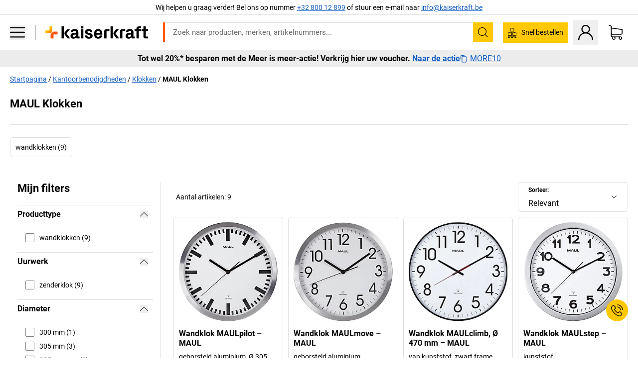

--- FILE ---
content_type: text/html; charset=utf-8
request_url: https://www.kaiserkraft.be/kantoorbenodigdheden/klokken/c/63907_1-KK/brand-MAUL/?lang=nl_BE
body_size: 122222
content:
<!doctype html>
								<html lang="nl-BE"><head><title>kaiserkraft</title><meta charSet="utf-8"/><meta http-equiv="x-ua-compatible" content="ie=edge,chrome=1"/><meta name="viewport" content="width=device-width,initial-scale=1,minimum-scale=1,shrink-to-fit=no"/><meta name="apple-mobile-web-app-capable" content="yes"/><meta name="msapplication-tap-highlight" content="no"/><meta name="apple-mobile-web-app-title" content="kaiserkraft"/><meta name="application-name" content="kaiserkraft"/><meta data-react-helmet="true" name="twitter:title" content="kaiserkraft"/><meta data-react-helmet="true" property="og:title" content="kaiserkraft"/><meta data-react-helmet="true" name="twitter:image" content="https://images.kkeu.de/is/image/BEG/logo-claim-www.kaiserkraft.be-nl_BE?scl=1&amp;fmt=png&amp;wid=1200&amp;hei=630"/><meta data-react-helmet="true" property="og:image" content="https://images.kkeu.de/is/image/BEG/logo-claim-www.kaiserkraft.be-nl_BE?scl=1&amp;fmt=png&amp;wid=1200&amp;hei=630"/><meta data-react-helmet="true" name="description" content="MAUL Klokken – Koop nu bij kaiserkraft! – Tot wel 15 jaar garantie ✓ 30 dagen teruggaverecht ✓ – works VINK LISSE."/><meta data-react-helmet="true" name="twitter:card" content="summary_large_image"/><meta data-react-helmet="true" property="og:description" content="MAUL Klokken – Koop nu bij kaiserkraft! – Tot wel 15 jaar garantie ✓ 30 dagen teruggaverecht ✓ – works VINK LISSE."/><meta data-react-helmet="true" name="twitter:description" content="MAUL Klokken – Koop nu bij kaiserkraft! – Tot wel 15 jaar garantie ✓ 30 dagen teruggaverecht ✓ – works VINK LISSE."/><meta data-react-helmet="true" property="og:url" content="http://kk-frontend.priv.ecom.kkeu.de/kantoorbenodigdheden/klokken/c/63907_1-KK/brand-MAUL/?lang=nl_BE"/><meta data-react-helmet="true" property="og:type" content="website"/><meta name="msapplication-config" content="https://media.prod.kkeu.de/dist/kk/browserconfig.xml"/><meta name="msapplication-TileColor" content="#ffffff"/><meta name="theme-color" content="#ffffff"/><link rel="apple-touch-icon" sizes="180x180" href="https://media.prod.kkeu.de/dist/kk/apple-touch-icon.png"/><link rel="icon" type="image/png" sizes="32x32" href="https://media.prod.kkeu.de/dist/kk/favicon-32x32.png"/><link rel="icon" type="image/png" sizes="16x16" href="https://media.prod.kkeu.de/dist/kk/favicon-16x16.png"/><link rel="manifest" href="https://media.prod.kkeu.de/dist/kk/manifest.json"/><link rel="mask-icon" href="https://media.prod.kkeu.de/dist/kk/safari-pinned-tab.svg" color="#ff5a12"/><link rel="preconnect" href="https://web.cmp.usercentrics.eu"/><link rel="dns-prefetch" href="https://web.cmp.usercentrics.eu"/><link rel="preconnect" href="https://media.prod.kkeu.de/dist"/><link rel="dns-prefetch" href="https://media.prod.kkeu.de/dist"/><link rel="preconnect" href="https://images.kkeu.de"/><link rel="dns-prefetch" href="https://images.kkeu.de"/><link data-react-helmet="true" rel="preload" href="https://images.kkeu.de/is/content/BEG/logo-www.kaiserkraft.be-nl_BE" as="image"/><link data-react-helmet="true" rel="preload" href="https://images.kkeu.de/is/content/BEG/logo-claim-www.kaiserkraft.be-nl_BE" as="image" media="(min-width: 1024px)"/><link data-react-helmet="true" rel="canonical" href="https://www.kaiserkraft.be/kantoorbenodigdheden/klokken/c/63907_1-KK/brand-MAUL/"/><link rel="stylesheet" href="https://media.prod.kkeu.de/dist/kk/srv-css-index.91089143722479e066e8.css"/><link data-chunk="pgo" rel="stylesheet" href="https://media.prod.kkeu.de/dist/kk/srv-9391.21da3987c98f1a6ecc41.css"/><link data-chunk="pgo" rel="stylesheet" href="https://media.prod.kkeu.de/dist/kk/srv-836.79a5a749fa5e973ecf79.css"/><link data-chunk="pgo" rel="stylesheet" href="https://media.prod.kkeu.de/dist/kk/srv-6640.daf55f4ab8c871c8591c.css"/><link data-chunk="pgo" rel="stylesheet" href="https://media.prod.kkeu.de/dist/kk/srv-pgo.e2820bc8df68913c0e8a.css"/><style>@font-face{font-family:"Roboto Regular";font-display:swap;src:url("https://media.prod.kkeu.de/dist/kk/fonts/roboto-v20-latin-regular.woff2") format("woff2"),url("https://media.prod.kkeu.de/dist/kk/fonts/roboto-v20-latin-regular.woff") format("woff");}@font-face{font-family:"Roboto Bold";font-display:swap;src:url("https://media.prod.kkeu.de/dist/kk/fonts/roboto-v20-latin-700.woff2") format("woff2"),url("https://media.prod.kkeu.de/dist/kk/fonts/roboto-v20-latin-700.woff") format("woff");}@font-face{font-family:"Roboto Condensed Bold";font-display:swap;src:url("https://media.prod.kkeu.de/dist/kk/fonts/RobotoCondensed-Bold.woff2") format("woff2");}</style><script id="usercentrics-cmp" data-settings-id="UqR6jos3_" src="https://web.cmp.usercentrics.eu/ui/loader.js" async=""></script><script type="text/javascript">
			// create dataLayer
			window.dataLayer = window.dataLayer || [];
			function gtag() {
					dataLayer.push(arguments);
			}

			// set „denied" as default for both ad and analytics storage, as well as ad_user_data and ad_personalization,
			gtag("consent", "default", {
					ad_user_data: "denied",
					ad_personalization: "denied",
					ad_storage: "denied",
					analytics_storage: "denied",
					wait_for_update: 2000 // milliseconds to wait for update
			});

			// Enable ads data redaction by default [optional]
			gtag("set", "ads_data_redaction", true);
		</script><script>dataLayer.push({"general":{"country":"be","currency":"EUR","customerId":undefined,"customerType":"B2B","customerClassification":"external","language":"nl_BE","isLoggedIn":false,"sge":"KK","webcode":"0WEB","pagePath":"\u002Fkantoorbenodigdheden\u002Fklokken\u002Fc\u002F63907_1-KK\u002Fbrand-MAUL\u002F?lang=nl_BE","originalLocation":"https:\u002F\u002Fwww.kaiserkraft.be\u002Fkantoorbenodigdheden\u002Fklokken\u002Fc\u002F63907_1-KK\u002Fbrand-MAUL\u002F?lang=nl_BE","pageType":"Product Group Overview","sfmcId":undefined,"rfMigrated":false,"vsId":"2026-01-26.dec88a65:49f6fccf","subscriberKey":undefined,"eProc":undefined,"FeatureTogglesEnabled":"FN,JF,SALESFORCE_ABANDONED_CART_UPDATES,JE,PDT_IMPORT_ASSETS_VIA_KAFKA,AA,ID,DZ,AC,AD,AE,AF,AG,HS,HU,GA,AH,FO,HK,FI,JH,AJ,CMS_HEROTEASER_AB_TEST,GC,GD,BO,DQ,EH,AP,EI,IW,AQ,FJ,GE,FB,GF,AR,HC,EC,AT,IG,ED,GG,FA,AW,CE,JR,CI,JM,AX,IY,GH,JK,BB,GI,IQ,BD,GJ,DX,BG,PDT_IMPORT_ATTRIBUTES_VIA_KAFKA,DO,DT,GK,ER,DS,DF,GM,GN,BK,GO,BL,DY,GQ,GR,USE_DEBITOR_FOR_ORDER_APPROVAL_PROCESS,BM,PDT_IMPORT_UNITS_VIA_KAFKA,BN,EA,GS,EY,BP,BR,GU,GV,GW,FU,CP,GX,GY,HY,GZ,HL,BV,BY","FeatureTogglesDisabled":"HB,FD,CW,JI,IT,FM,EX,FG,FW,IN,IH,FZ,AK,EM,EB,AL,EZ,HZ,FP,JJ,IR,EXPORT_DATA_TO_ALGOLIA,EP,CN,HD,IZ,JN,IO,CU,BA,HE,ES,BC,EL,FX,HF,HG,BH,BI,DU,HH,CD,JU,GP,CG,CY,DA,IL,FY,DM,CA,FW,DD,BQ,BT,IF,CR,EN,BZ,BW,CS,IK,DI,JX,JL,HM,FF,FH,EE,JQ,SALESFORCE_CUSTOMER_DATA_SEGMENTATION,DR,INVITATION_REGISTRATION_ENABLED,PRODUCT_SERVICE_NEW_ARTICLE_SCHEMA_GDM,JW,ENKELFAEHIG_VARIANT_SCORE_BE,HP,IV,JV,HT,JD,JO,PDT_IMPORT_CLASSIFICATIONS_VIA_KAFKA,CH,CF,CJ,EU,DH,CT,CB,DJ,JG,HV,JC,HW,HX,CC,JY,IMPORT_ARTICLE_IN_BATCH,FL,EW,JT,IA,IX,JS,ET,IS,CX,IC,CO,EF,IMPORT_EXPORT_PRICES_IN_BATCH,IJ,DB","experimentId":"test_Moving_Search_Bar","experimentVariant":"B"},"search":{"term":undefined,"count":undefined,"method":undefined,"suggest":undefined,"case":undefined},"event":"initial-meta"});</script><script type="text/plain" data-usercentrics="Google Tag Manager">(function(w,d,s,l,i){w[l]=w[l]||[];w[l].push({'gtm.start':
				new Date().getTime(),event:'gtm.js'});var f=d.getElementsByTagName(s)[0],
				j=d.createElement(s),dl=l!='dataLayer'?'&l='+l:'';j.async=true;
				j.src='https://www.googletagmanager.com/gtm.js?id='+i+dl+"";
				f.parentNode.insertBefore(j,f);
				})(window,document,'script','dataLayer','GTM-PXHWJM2');</script><script data-react-helmet="true">window.hj=window.hj||function(){(hj.q=hj.q||[]).push(arguments);}</script><script data-react-helmet="true" type="application/ld+json">[{"@context":"https://schema.org","@type":"BreadcrumbList","itemListElement":[{"@type":"ListItem","position":1,"item":{"@id":"https://www.kaiserkraft.be","name":"Startpagina"}},{"@type":"ListItem","position":2,"item":{"@id":"https://www.kaiserkraft.be/kantoorbenodigdheden/c/62844-KK/","name":"Kantoorbenodigdheden"}},{"@type":"ListItem","position":3,"item":{"@id":"https://www.kaiserkraft.be/kantoorbenodigdheden/klokken/c/63907_1-KK/","name":"Klokken"}},{"@type":"ListItem","position":4,"item":{"@id":"https://www.kaiserkraft.be/kantoorbenodigdheden/klokken/c/63907_1-KK/brand-MAUL/?lang=nl_BE","name":"MAUL Klokken"}}]},{"@context":"https://schema.org","@type":"ItemList","url":"https://www.kaiserkraft.be/kantoorbenodigdheden/klokken/c/63907_1-KK/brand-MAUL/?lang=nl_BE","numberOfItems":9,"itemListElement":[{"@type":"Product","image":"https://images.kkeu.de/is/image/BEG/Kantoor/Kantoorbenodigdheden/Klokken/Wandklok_MAULpilot_pdplarge-mrd--738539_AFS_00_00_00_18981497.jpg","url":"https://www.kaiserkraft.be/klokken-tijdregistratiesystemen/wandklokken/wandklok-maulpilot/geborsteld-aluminium-305-mm/p/M19172738/","name":"Wandklok MAULpilot &ndash; MAUL","offers":{"@type":"Offer","priceCurrency":"EUR","price":"60.90"}},{"@type":"Product","image":"https://images.kkeu.de/is/image/BEG/Kantoor/Kantoorbenodigdheden/Klokken/Wandklok_MAULmove_pdplarge-mrd--738548_AFS_00_00_00_18981489.jpg","url":"https://www.kaiserkraft.be/klokken-tijdregistratiesystemen/wandklokken/wandklok-maulmove/geborsteld-aluminium/p/M19172740/","name":"Wandklok MAULmove &ndash; MAUL","offers":{"@type":"Offer","priceCurrency":"EUR","price":"72.90"}},{"@type":"Product","image":"https://images.kkeu.de/is/image/BEG/Kantoor/Kantoorbenodigdheden/Klokken/Wandklok_MAULclimb_%C3%98_470_mm_pdplarge-mrd--738551_AFS_00_00_00_18981485.jpg","url":"https://www.kaiserkraft.be/klokken-tijdregistratiesystemen/wandklokken/wandklok-maulclimb-470-mm/van-kunststof-zwart-frame/p/M19172742/","name":"Wandklok MAULclimb, Ø 470 mm &ndash; MAUL","offers":{"@type":"Offer","priceCurrency":"EUR","price":"76.90"}},{"@type":"Product","image":"https://images.kkeu.de/is/image/BEG/Kantoor/Kantoorbenodigdheden/Klokken/Wandklok_MAULstep_pdplarge-mrd--738552_AFS_00_00_00_18981481.jpg","url":"https://www.kaiserkraft.be/klokken-tijdregistratiesystemen/wandklokken/wandklok-maulstep/kunststof/p/M19172744/","name":"Wandklok MAULstep &ndash; MAUL","offers":{"@type":"Offer","priceCurrency":"EUR","price":"60.90"}},{"@type":"Product","image":"https://images.kkeu.de/is/image/BEG/Kantoor/Kantoorbenodigdheden/Klokken/Wandklok_MAULdrive_%C3%98_300_mm_pdplarge-mrd--738554_AFS_00_00_00_18981487.jpg","url":"https://www.kaiserkraft.be/klokken-tijdregistratiesystemen/wandklokken/wandklok-mauldrive-300-mm/van-kunststof-zilver-frame/p/M19172746/","name":"Wandklok MAULdrive, Ø 300 mm &ndash; MAUL","offers":{"@type":"Offer","priceCurrency":"EUR","price":"59.90"}},{"@type":"Product","image":"https://images.kkeu.de/is/image/BEG/Kantoor/Kantoorbenodigdheden/Klokken/Wandklok_MAULfly_pdplarge-mrd--738556_AFS_00_00_00_18981477.jpg","url":"https://www.kaiserkraft.be/klokken-tijdregistratiesystemen/wandklokken/wandklok-maulfly/geborsteld-aluminium-305-mm/p/M19172748/","name":"Wandklok MAULfly &ndash; MAUL","offers":{"@type":"Offer","priceCurrency":"EUR","price":"64.90"}},{"@type":"Product","image":"https://images.kkeu.de/is/image/BEG/Kantoor/Kantoorbenodigdheden/Klokken/Wandklok_MAULjump_pdplarge-mrd--790922_AFS_00_00_00_20222277.jpg","url":"https://www.kaiserkraft.be/klokken-tijdregistratiesystemen/wandklokken/wandklok-mauljump/zenderklok/p/M20239141/","name":"Wandklok MAULjump &ndash; MAUL","offers":{"@type":"Offer","priceCurrency":"EUR","price":"32.50"}},{"@type":"Product","image":"https://images.kkeu.de/is/image/BEG/Kantoor/Kantoorbenodigdheden/Klokken/Wandklok_MAULsprint_pdplarge-mrd--790927_AFS_00_00_00_20222271.jpg","url":"https://www.kaiserkraft.be/klokken-tijdregistratiesystemen/wandklokken/wandklok-maulsprint/zenderklok/p/M20239143/","name":"Wandklok MAULsprint &ndash; MAUL","offers":{"@type":"Offer","priceCurrency":"EUR","price":"32.50"}},{"@type":"Product","image":"https://images.kkeu.de/is/image/BEG/Kantoor/Kantoorbenodigdheden/Klokken/Wandklok_MAULride_pdplarge-mrd--790929_AFS_00_00_00_20222273.jpg","url":"https://www.kaiserkraft.be/klokken-tijdregistratiesystemen/wandklokken/wandklok-maulride/zenderklok/p/M20239145/","name":"Wandklok MAULride &ndash; MAUL","offers":{"@type":"Offer","priceCurrency":"EUR","price":"86.90"}}],"name":"MAUL Klokken"}]</script></head><body class="kk"><noscript><iframe src="https://www.googletagmanager.com/ns.html?id=GTM-PXHWJM2"
		height="0" width="0" style="display:none;visibility:hidden"></iframe></noscript><div id="root"><div data-hydration-id="MainMenu"><div aria-hidden="true" data-test-id="backdrop" class="fixed bg-black invisible _3Pq1tmyn9E8ApqRdbi-f-k"><div class="hidden s:block lg:hidden _2T6QzL8Rk4jZ3dnar2tUgq"><svg xmlns="http://www.w3.org/2000/svg" viewBox="0 0 64 64" class="icon absolute"><path d="M4.59 59.41a2 2 0 0 0 2.83 0L32 34.83l24.59 24.58a2 2 0 0 0 2.83-2.83L34.83 32 59.41 7.41a2 2 0 0 0-2.83-2.83L32 29.17 7.41 4.59a2 2 0 0 0-2.82 2.82L29.17 32 4.59 56.59a2 2 0 0 0 0 2.82z"></path></svg></div></div><div data-test-id="main-menu-id" class="_3Dl1E4quL93Sgfou1thnLe"><div data-test-id="navigation-header" class="_1S5ddB3buW8VYevhmfdrP"><button data-test-id="navigation-header-back-btn"><svg xmlns="http://www.w3.org/2000/svg" viewBox="0 0 477.175 477.175" style="enable-background:new 0 0 477.175 477.175" xml:space="preserve"><path d="m145.188 238.575 215.5-215.5c5.3-5.3 5.3-13.8 0-19.1s-13.8-5.3-19.1 0l-225.1 225.1c-5.3 5.3-5.3 13.8 0 19.1l225.1 225c2.6 2.6 6.1 4 9.5 4s6.9-1.3 9.5-4c5.3-5.3 5.3-13.8 0-19.1l-215.4-215.5z"></path></svg></button><span></span><button data-test-id="navigation-header-close-btn"><svg xmlns="http://www.w3.org/2000/svg" viewBox="0 0 64 64"><path d="M4.59 59.41a2 2 0 0 0 2.83 0L32 34.83l24.59 24.58a2 2 0 0 0 2.83-2.83L34.83 32 59.41 7.41a2 2 0 0 0-2.83-2.83L32 29.17 7.41 4.59a2 2 0 0 0-2.82 2.82L29.17 32 4.59 56.59a2 2 0 0 0 0 2.82z"></path></svg></button></div><div class="flex items-center relative justify-between p-3 min-h-[80px] md:min-h-[100px]"><div class="inline-block" data-test-id="main-menu-button-id"><a href="https://www.kaiserkraft.be" rel="noreferrer" data-test-id="main-menu-logo-link-id" data-test-to="https://www.kaiserkraft.be" class="flex items-center relative _16Ak9eI853xmIhdZsLo0IP   "><div class="_1KYWN1PFEIkkVJLnMHvAD1"><div data-test-id="default-logo" class="qI9fRXvHm8ZB1La_52-xE _2r2oaq34D77cyx8FCNYORe"><img alt="Logo kaiserkraft" src="https://images.kkeu.de/is/content/BEG/logo-www.kaiserkraft.be-nl_BE" class="_2mH70ilIH4Odp0Ye5evM2q" loading="lazy"/><img alt="Logo kaiserkraft - works." src="https://images.kkeu.de/is/content/BEG/logo-claim-www.kaiserkraft.be-nl_BE" class="_3whJngDhywMmdavuExTbKW" loading="lazy"/></div></div></a></div><button aria-label="close"><svg xmlns="http://www.w3.org/2000/svg" viewBox="0 0 64 64" class="w-3 h-3"><path d="M4.59 59.41a2 2 0 0 0 2.83 0L32 34.83l24.59 24.58a2 2 0 0 0 2.83-2.83L34.83 32 59.41 7.41a2 2 0 0 0-2.83-2.83L32 29.17 7.41 4.59a2 2 0 0 0-2.82 2.82L29.17 32 4.59 56.59a2 2 0 0 0 0 2.82z"></path></svg></button></div><div class="_1JVFGHP0Jv9e7Bw54kNuX7"><nav role="navigation"><ul class="_3b1PremiufezVdjV7uRhqR" data-test-id="top-categories-id"><li class="h-6 _3C18u51qNtHYST5eFerKey " data-test-id="top-categories-category-id"><button class="flex items-center relative py-0 px-3 w-full h-full text-left"><i class="_1TAyCbMN1saLLoKvff_ZXJ"><div class="scene7-icon" data-test-id="scene-7-icon"><span class="isvg "></span></div></i><span class="J645zMlEsfbRxEfTa2oVo">Kantoor</span><i class="_3prkcjR_Lx9SXambLEmYip"><svg xmlns="http://www.w3.org/2000/svg" viewBox="0 0 477.175 477.175" style="enable-background:new 0 0 477.175 477.175" xml:space="preserve"><path d="m360.731 229.075-225.1-225.1c-5.3-5.3-13.8-5.3-19.1 0s-5.3 13.8 0 19.1l215.5 215.5-215.5 215.5c-5.3 5.3-5.3 13.8 0 19.1 2.6 2.6 6.1 4 9.5 4 3.4 0 6.9-1.3 9.5-4l225.1-225.1c5.3-5.2 5.3-13.8.1-19z"></path></svg></i><div class="bg-white _242xmHloUGbjIftikQtBh_" data-test-id="categories-id"><div class="flex items-center relative justify-between p-3 min-h-[80px] md:min-h-[100px] mt-[50px] md:mt-0 max-md:min-h-0 max-md:p-0"><div class="max-w-full" data-test-id="view-all-category-id"><div class="hidden md:block font-bold capitalize leading-normal mb-1 text-lg overflow-hidden text-ellipsis mb-3">Kantoor</div></div></div><ul class="overflow-y-scroll h-full"><li data-test-id="category-id" class="border-t last:border-b border-solid border-kk-grey-200"><a href="/kantoormeubelen/c/62861-KK/" rel="noreferrer" data-test-id="internal-link" data-test-to="/kantoormeubelen/c/62861-KK/" class="flex items-center justify-between px-3 text-lg h-6 hover:bg-kk-blue-100 focus-visible:bg-kk-blue-100 focus-visible:outline-0 text-black no-underline   "><span class="overflow-hidden text-ellipsis mr-2">Kantoormeubelen</span><svg xmlns="http://www.w3.org/2000/svg" viewBox="0 0 477.175 477.175" style="enable-background:new 0 0 477.175 477.175" xml:space="preserve" class="icon text-base"><path d="m360.731 229.075-225.1-225.1c-5.3-5.3-13.8-5.3-19.1 0s-5.3 13.8 0 19.1l215.5 215.5-215.5 215.5c-5.3 5.3-5.3 13.8 0 19.1 2.6 2.6 6.1 4 9.5 4 3.4 0 6.9-1.3 9.5-4l225.1-225.1c5.3-5.2 5.3-13.8.1-19z"></path></svg></a><div class="bg-white _3Y2IHryH1JccHvivtOWQBN" data-test-id="sub-categories-id"><div class="flex items-center relative justify-between p-3 min-h-[80px] md:min-h-[100px] md:mt-0 max-md:py-2 max-md:min-h-[50px] mt-[50px]" data-test-id="category-overview-link"><div class="max-w-full" data-test-id="view-all-category-id"><div class="hidden md:block font-bold capitalize leading-normal mb-1 text-lg overflow-hidden text-ellipsis">Kantoormeubelen</div><a href="/kantoormeubelen/c/62861-KK/" rel="noreferrer" data-test-id="internal-link" data-test-to="/kantoormeubelen/c/62861-KK/" class="text-[16px] sm:text-base _3IoTGyPDlUo0oMRGlzerr0  ">Alles weergeven</a></div></div><ul><li data-test-id="subcategory-id" class="border-t last:border-b border-solid border-transparent"><a href="/kantoormeubelen/bureaustoelen/c/74045-KK/" rel="noreferrer" data-test-id="internal-link" data-test-to="/kantoormeubelen/bureaustoelen/c/74045-KK/" class="flex items-center px-3 text-lg h-6 hover:bg-kk-blue-100 focus-visible:bg-kk-blue-100 focus-visible:outline-0   "><span class="_89mRphD1AZR6dVechY45-"></span><span class="overflow-hidden text-ellipsis mr-2">Bureaustoelen</span></a></li><li data-test-id="subcategory-id" class="border-t last:border-b border-solid border-transparent"><a href="/kantoormeubelen/elektrisch-in-hoogte-verstelbare-bureautafels/c/1082501-KK/" rel="noreferrer" data-test-id="internal-link" data-test-to="/kantoormeubelen/elektrisch-in-hoogte-verstelbare-bureautafels/c/1082501-KK/" class="flex items-center px-3 text-lg h-6 hover:bg-kk-blue-100 focus-visible:bg-kk-blue-100 focus-visible:outline-0   "><span class="_89mRphD1AZR6dVechY45-"></span><span class="overflow-hidden text-ellipsis mr-2">Elektrisch in hoogte verstelbare bureautafels</span></a></li><li data-test-id="subcategory-id" class="border-t last:border-b border-solid border-transparent"><a href="/kantoormeubelen/kantoorkasten/c/74043_1-KK/" rel="noreferrer" data-test-id="internal-link" data-test-to="/kantoormeubelen/kantoorkasten/c/74043_1-KK/" class="flex items-center px-3 text-lg h-6 hover:bg-kk-blue-100 focus-visible:bg-kk-blue-100 focus-visible:outline-0   "><span class="_89mRphD1AZR6dVechY45-"></span><span class="overflow-hidden text-ellipsis mr-2">Kantoorkasten</span></a></li><li data-test-id="subcategory-id" class="border-t last:border-b border-solid border-transparent"><a href="/kantoormeubelen/stapelstoelen-vergaderstoelen/c/62774_2-KK/" rel="noreferrer" data-test-id="internal-link" data-test-to="/kantoormeubelen/stapelstoelen-vergaderstoelen/c/62774_2-KK/" class="flex items-center px-3 text-lg h-6 hover:bg-kk-blue-100 focus-visible:bg-kk-blue-100 focus-visible:outline-0   "><span class="_89mRphD1AZR6dVechY45-"></span><span class="overflow-hidden text-ellipsis mr-2">Stapelstoelen, vergaderstoelen</span></a></li><li data-test-id="subcategory-id" class="border-t last:border-b border-solid border-transparent"><a href="/kantoormeubelen/vergadertafels/c/63685-KK/" rel="noreferrer" data-test-id="internal-link" data-test-to="/kantoormeubelen/vergadertafels/c/63685-KK/" class="flex items-center px-3 text-lg h-6 hover:bg-kk-blue-100 focus-visible:bg-kk-blue-100 focus-visible:outline-0   "><span class="_89mRphD1AZR6dVechY45-"></span><span class="overflow-hidden text-ellipsis mr-2">Vergadertafels</span></a></li><li data-test-id="subcategory-id" class="border-t last:border-b border-solid border-transparent"><a href="/kantoormeubelen/scheidingswanden/c/63906-KK/" rel="noreferrer" data-test-id="internal-link" data-test-to="/kantoormeubelen/scheidingswanden/c/63906-KK/" class="flex items-center px-3 text-lg h-6 hover:bg-kk-blue-100 focus-visible:bg-kk-blue-100 focus-visible:outline-0   "><span class="_89mRphD1AZR6dVechY45-"></span><span class="overflow-hidden text-ellipsis mr-2">Scheidingswanden</span></a></li><li data-test-id="subcategory-id" class="border-t last:border-b border-solid border-transparent"><a href="/kantoormeubelen/kantoorkrukken/c/16073402-KK/" rel="noreferrer" data-test-id="internal-link" data-test-to="/kantoormeubelen/kantoorkrukken/c/16073402-KK/" class="flex items-center px-3 text-lg h-6 hover:bg-kk-blue-100 focus-visible:bg-kk-blue-100 focus-visible:outline-0   "><span class="_89mRphD1AZR6dVechY45-"></span><span class="overflow-hidden text-ellipsis mr-2">Kantoorkrukken</span></a></li><li data-test-id="subcategory-id" class="border-t last:border-b border-solid border-transparent"><a href="/kantoormeubelen/ordnerkasten/c/62869_1-KK/" rel="noreferrer" data-test-id="internal-link" data-test-to="/kantoormeubelen/ordnerkasten/c/62869_1-KK/" class="flex items-center px-3 text-lg h-6 hover:bg-kk-blue-100 focus-visible:bg-kk-blue-100 focus-visible:outline-0   "><span class="_89mRphD1AZR6dVechY45-"></span><span class="overflow-hidden text-ellipsis mr-2">Ordnerkasten</span></a></li><li data-test-id="subcategory-id" class="border-t last:border-b border-solid border-transparent"><a href="/kantoormeubelen/ladekasten-hangmappenkasten/c/74099_1-KK/" rel="noreferrer" data-test-id="internal-link" data-test-to="/kantoormeubelen/ladekasten-hangmappenkasten/c/74099_1-KK/" class="flex items-center px-3 text-lg h-6 hover:bg-kk-blue-100 focus-visible:bg-kk-blue-100 focus-visible:outline-0   "><span class="_89mRphD1AZR6dVechY45-"></span><span class="overflow-hidden text-ellipsis mr-2">Ladekasten, hangmappenkasten</span></a></li><li data-test-id="subcategory-id" class="border-t last:border-b border-solid border-transparent"><a href="/kantoormeubelen/sleutelkast/c/1107932-KK/" rel="noreferrer" data-test-id="internal-link" data-test-to="/kantoormeubelen/sleutelkast/c/1107932-KK/" class="flex items-center px-3 text-lg h-6 hover:bg-kk-blue-100 focus-visible:bg-kk-blue-100 focus-visible:outline-0   "><span class="_89mRphD1AZR6dVechY45-"></span><span class="overflow-hidden text-ellipsis mr-2">Sleutelkast</span></a></li><li data-test-id="subcategory-id" class="border-t last:border-b border-solid border-transparent"><a href="/kantoormeubelen/verrijdbare-ladeblokken-staande-ladeblokken/c/63901-KK/" rel="noreferrer" data-test-id="internal-link" data-test-to="/kantoormeubelen/verrijdbare-ladeblokken-staande-ladeblokken/c/63901-KK/" class="flex items-center px-3 text-lg h-6 hover:bg-kk-blue-100 focus-visible:bg-kk-blue-100 focus-visible:outline-0   "><span class="_89mRphD1AZR6dVechY45-"></span><span class="overflow-hidden text-ellipsis mr-2">Verrijdbare ladeblokken, staande ladeblokken</span></a></li><li data-test-id="subcategory-id" class="border-t last:border-b border-solid border-transparent"><a href="/kantoormeubelen/kantoortafels/c/63686_2-KK/" rel="noreferrer" data-test-id="internal-link" data-test-to="/kantoormeubelen/kantoortafels/c/63686_2-KK/" class="flex items-center px-3 text-lg h-6 hover:bg-kk-blue-100 focus-visible:bg-kk-blue-100 focus-visible:outline-0   "><span class="_89mRphD1AZR6dVechY45-"></span><span class="overflow-hidden text-ellipsis mr-2">Kantoortafels</span></a></li><li data-test-id="subcategory-id" class="border-t last:border-b border-solid border-transparent"><a href="/kantoormeubelen/vitrinekasten/c/1106835_1-KK/" rel="noreferrer" data-test-id="internal-link" data-test-to="/kantoormeubelen/vitrinekasten/c/1106835_1-KK/" class="flex items-center px-3 text-lg h-6 hover:bg-kk-blue-100 focus-visible:bg-kk-blue-100 focus-visible:outline-0   "><span class="_89mRphD1AZR6dVechY45-"></span><span class="overflow-hidden text-ellipsis mr-2">Vitrinekasten</span></a></li><li data-test-id="subcategory-id" class="border-t last:border-b border-solid border-transparent"><a href="/kantoormeubelen/statafels/c/1029797-KK/" rel="noreferrer" data-test-id="internal-link" data-test-to="/kantoormeubelen/statafels/c/1029797-KK/" class="flex items-center px-3 text-lg h-6 hover:bg-kk-blue-100 focus-visible:bg-kk-blue-100 focus-visible:outline-0   "><span class="_89mRphD1AZR6dVechY45-"></span><span class="overflow-hidden text-ellipsis mr-2">Statafels</span></a></li><li data-test-id="subcategory-id" class="border-t last:border-b border-solid border-transparent"><a href="/kantoormeubelen/barkrukken/c/62772-KK/" rel="noreferrer" data-test-id="internal-link" data-test-to="/kantoormeubelen/barkrukken/c/62772-KK/" class="flex items-center px-3 text-lg h-6 hover:bg-kk-blue-100 focus-visible:bg-kk-blue-100 focus-visible:outline-0   "><span class="_89mRphD1AZR6dVechY45-"></span><span class="overflow-hidden text-ellipsis mr-2">Barkrukken</span></a></li><li data-test-id="subcategory-id" class="border-t last:border-b border-solid border-transparent"><a href="/kantoormeubelen/loungemeubilair-receptiemeubilair/c/10815028-KK/" rel="noreferrer" data-test-id="internal-link" data-test-to="/kantoormeubelen/loungemeubilair-receptiemeubilair/c/10815028-KK/" class="flex items-center px-3 text-lg h-6 hover:bg-kk-blue-100 focus-visible:bg-kk-blue-100 focus-visible:outline-0   "><span class="_89mRphD1AZR6dVechY45-"></span><span class="overflow-hidden text-ellipsis mr-2">Loungemeubilair, receptiemeubilair</span></a></li><li data-test-id="subcategory-id" class="border-t last:border-b border-solid border-transparent"><a href="/kantoormeubelen/bijzetkasten/c/17060987-KK/" rel="noreferrer" data-test-id="internal-link" data-test-to="/kantoormeubelen/bijzetkasten/c/17060987-KK/" class="flex items-center px-3 text-lg h-6 hover:bg-kk-blue-100 focus-visible:bg-kk-blue-100 focus-visible:outline-0   "><span class="_89mRphD1AZR6dVechY45-"></span><span class="overflow-hidden text-ellipsis mr-2">Bijzetkasten</span></a></li><li data-test-id="subcategory-id" class="border-t last:border-b border-solid border-transparent"><a href="/kantoormeubelen/kantoorstellingen/c/62870_2-KK/" rel="noreferrer" data-test-id="internal-link" data-test-to="/kantoormeubelen/kantoorstellingen/c/62870_2-KK/" class="flex items-center px-3 text-lg h-6 hover:bg-kk-blue-100 focus-visible:bg-kk-blue-100 focus-visible:outline-0   "><span class="_89mRphD1AZR6dVechY45-"></span><span class="overflow-hidden text-ellipsis mr-2">Kantoorstellingen</span></a></li><li data-test-id="subcategory-id" class="border-t last:border-b border-solid border-transparent"><a href="/kantoormeubelen/kantoorinrichting/c/63911-KK/" rel="noreferrer" data-test-id="internal-link" data-test-to="/kantoormeubelen/kantoorinrichting/c/63911-KK/" class="flex items-center px-3 text-lg h-6 hover:bg-kk-blue-100 focus-visible:bg-kk-blue-100 focus-visible:outline-0   "><span class="_89mRphD1AZR6dVechY45-"></span><span class="overflow-hidden text-ellipsis mr-2">Kantoorinrichting</span></a></li></ul></div></li><li data-test-id="category-id" class="border-t last:border-b border-solid border-kk-grey-200"><a href="/kantoorbenodigdheden/c/62844-KK/" rel="noreferrer" data-test-id="internal-link" data-test-to="/kantoorbenodigdheden/c/62844-KK/" class="flex items-center justify-between px-3 text-lg h-6 hover:bg-kk-blue-100 focus-visible:bg-kk-blue-100 focus-visible:outline-0 text-black no-underline   "><span class="overflow-hidden text-ellipsis mr-2">Kantoorbenodigdheden</span><svg xmlns="http://www.w3.org/2000/svg" viewBox="0 0 477.175 477.175" style="enable-background:new 0 0 477.175 477.175" xml:space="preserve" class="icon text-base"><path d="m360.731 229.075-225.1-225.1c-5.3-5.3-13.8-5.3-19.1 0s-5.3 13.8 0 19.1l215.5 215.5-215.5 215.5c-5.3 5.3-5.3 13.8 0 19.1 2.6 2.6 6.1 4 9.5 4 3.4 0 6.9-1.3 9.5-4l225.1-225.1c5.3-5.2 5.3-13.8.1-19z"></path></svg></a><div class="bg-white _3Y2IHryH1JccHvivtOWQBN" data-test-id="sub-categories-id"><div class="flex items-center relative justify-between p-3 min-h-[80px] md:min-h-[100px] md:mt-0 max-md:py-2 max-md:min-h-[50px] mt-[50px]" data-test-id="category-overview-link"><div class="max-w-full" data-test-id="view-all-category-id"><div class="hidden md:block font-bold capitalize leading-normal mb-1 text-lg overflow-hidden text-ellipsis">Kantoorbenodigdheden</div><a href="/kantoorbenodigdheden/c/62844-KK/" rel="noreferrer" data-test-id="internal-link" data-test-to="/kantoorbenodigdheden/c/62844-KK/" class="text-[16px] sm:text-base _3IoTGyPDlUo0oMRGlzerr0  ">Alles weergeven</a></div></div><ul><li data-test-id="subcategory-id" class="border-t last:border-b border-solid border-transparent"><a href="/kantoorbenodigdheden/kantoorartikelen/c/72988-KK/" rel="noreferrer" data-test-id="internal-link" data-test-to="/kantoorbenodigdheden/kantoorartikelen/c/72988-KK/" class="flex items-center px-3 text-lg h-6 hover:bg-kk-blue-100 focus-visible:bg-kk-blue-100 focus-visible:outline-0   "><span class="_89mRphD1AZR6dVechY45-"></span><span class="overflow-hidden text-ellipsis mr-2">Kantoorartikelen</span></a></li><li data-test-id="subcategory-id" class="border-t last:border-b border-solid border-transparent"><a href="/kantoorbenodigdheden/documenthouders/c/74097-KK/" rel="noreferrer" data-test-id="internal-link" data-test-to="/kantoorbenodigdheden/documenthouders/c/74097-KK/" class="flex items-center px-3 text-lg h-6 hover:bg-kk-blue-100 focus-visible:bg-kk-blue-100 focus-visible:outline-0   "><span class="_89mRphD1AZR6dVechY45-"></span><span class="overflow-hidden text-ellipsis mr-2">Documenthouders</span></a></li><li data-test-id="subcategory-id" class="border-t last:border-b border-solid border-transparent"><a href="/kantoorbenodigdheden/kapstokken/c/63898_1-KK/" rel="noreferrer" data-test-id="internal-link" data-test-to="/kantoorbenodigdheden/kapstokken/c/63898_1-KK/" class="flex items-center px-3 text-lg h-6 hover:bg-kk-blue-100 focus-visible:bg-kk-blue-100 focus-visible:outline-0   "><span class="_89mRphD1AZR6dVechY45-"></span><span class="overflow-hidden text-ellipsis mr-2">Kapstokken</span></a></li><li data-test-id="subcategory-id" class="border-t last:border-b border-solid border-transparent"><a href="/kantoorbenodigdheden/deurbordjes-infostaanders/c/63894-KK/" rel="noreferrer" data-test-id="internal-link" data-test-to="/kantoorbenodigdheden/deurbordjes-infostaanders/c/63894-KK/" class="flex items-center px-3 text-lg h-6 hover:bg-kk-blue-100 focus-visible:bg-kk-blue-100 focus-visible:outline-0   "><span class="_89mRphD1AZR6dVechY45-"></span><span class="overflow-hidden text-ellipsis mr-2">Deurbordjes, infostaanders</span></a></li><li data-test-id="subcategory-id" class="border-t last:border-b border-solid border-transparent"><a href="/kantoorbenodigdheden/verdeelkasten/c/63893-KK/" rel="noreferrer" data-test-id="internal-link" data-test-to="/kantoorbenodigdheden/verdeelkasten/c/63893-KK/" class="flex items-center px-3 text-lg h-6 hover:bg-kk-blue-100 focus-visible:bg-kk-blue-100 focus-visible:outline-0   "><span class="_89mRphD1AZR6dVechY45-"></span><span class="overflow-hidden text-ellipsis mr-2">Verdeelkasten</span></a></li><li data-test-id="subcategory-id" class="border-t last:border-b border-solid border-transparent"><a href="/kantoorbenodigdheden/opstapjes/c/63902-KK/" rel="noreferrer" data-test-id="internal-link" data-test-to="/kantoorbenodigdheden/opstapjes/c/63902-KK/" class="flex items-center px-3 text-lg h-6 hover:bg-kk-blue-100 focus-visible:bg-kk-blue-100 focus-visible:outline-0   "><span class="_89mRphD1AZR6dVechY45-"></span><span class="overflow-hidden text-ellipsis mr-2">Opstapjes</span></a></li><li data-test-id="subcategory-id" class="border-t last:border-b border-solid border-transparent"><a href="/kantoorbenodigdheden/bureaulamp/c/64017_2-KK/" rel="noreferrer" data-test-id="internal-link" data-test-to="/kantoorbenodigdheden/bureaulamp/c/64017_2-KK/" class="flex items-center px-3 text-lg h-6 hover:bg-kk-blue-100 focus-visible:bg-kk-blue-100 focus-visible:outline-0   "><span class="_89mRphD1AZR6dVechY45-"></span><span class="overflow-hidden text-ellipsis mr-2">Bureaulamp</span></a></li><li data-test-id="subcategory-id" class="border-t last:border-b border-solid border-transparent"><a href="/kantoorbenodigdheden/klokken/c/63907_1-KK/" rel="noreferrer" data-test-id="internal-link" data-test-to="/kantoorbenodigdheden/klokken/c/63907_1-KK/" class="flex items-center px-3 text-lg h-6 hover:bg-kk-blue-100 focus-visible:bg-kk-blue-100 focus-visible:outline-0   "><span class="_89mRphD1AZR6dVechY45-"></span><span class="overflow-hidden text-ellipsis mr-2">Klokken</span></a></li><li data-test-id="subcategory-id" class="border-t last:border-b border-solid border-transparent"><a href="/kantoorbenodigdheden/bureaustoelmatten/c/63895-KK/" rel="noreferrer" data-test-id="internal-link" data-test-to="/kantoorbenodigdheden/bureaustoelmatten/c/63895-KK/" class="flex items-center px-3 text-lg h-6 hover:bg-kk-blue-100 focus-visible:bg-kk-blue-100 focus-visible:outline-0   "><span class="_89mRphD1AZR6dVechY45-"></span><span class="overflow-hidden text-ellipsis mr-2">Bureaustoelmatten</span></a></li><li data-test-id="subcategory-id" class="border-t last:border-b border-solid border-transparent"><a href="/kantoorbenodigdheden/papiervernietiger/c/1029767-KK/" rel="noreferrer" data-test-id="internal-link" data-test-to="/kantoorbenodigdheden/papiervernietiger/c/1029767-KK/" class="flex items-center px-3 text-lg h-6 hover:bg-kk-blue-100 focus-visible:bg-kk-blue-100 focus-visible:outline-0   "><span class="_89mRphD1AZR6dVechY45-"></span><span class="overflow-hidden text-ellipsis mr-2">Papiervernietiger</span></a></li><li data-test-id="subcategory-id" class="border-t last:border-b border-solid border-transparent"><a href="/kantoorbenodigdheden/bureautafelopzetten/c/63903-KK/" rel="noreferrer" data-test-id="internal-link" data-test-to="/kantoorbenodigdheden/bureautafelopzetten/c/63903-KK/" class="flex items-center px-3 text-lg h-6 hover:bg-kk-blue-100 focus-visible:bg-kk-blue-100 focus-visible:outline-0   "><span class="_89mRphD1AZR6dVechY45-"></span><span class="overflow-hidden text-ellipsis mr-2">Bureautafelopzetten</span></a></li><li data-test-id="subcategory-id" class="border-t last:border-b border-solid border-transparent"><a href="/kantoorbenodigdheden/naambadges/c/63882-KK/" rel="noreferrer" data-test-id="internal-link" data-test-to="/kantoorbenodigdheden/naambadges/c/63882-KK/" class="flex items-center px-3 text-lg h-6 hover:bg-kk-blue-100 focus-visible:bg-kk-blue-100 focus-visible:outline-0   "><span class="_89mRphD1AZR6dVechY45-"></span><span class="overflow-hidden text-ellipsis mr-2">Naambadges</span></a></li><li data-test-id="subcategory-id" class="border-t last:border-b border-solid border-transparent"><a href="/kantoorbenodigdheden/monitorhouders-tablethouders/c/11418702-KK/" rel="noreferrer" data-test-id="internal-link" data-test-to="/kantoorbenodigdheden/monitorhouders-tablethouders/c/11418702-KK/" class="flex items-center px-3 text-lg h-6 hover:bg-kk-blue-100 focus-visible:bg-kk-blue-100 focus-visible:outline-0   "><span class="_89mRphD1AZR6dVechY45-"></span><span class="overflow-hidden text-ellipsis mr-2">Monitorhouders, tablethouders</span></a></li><li data-test-id="subcategory-id" class="border-t last:border-b border-solid border-transparent"><a href="/kantoorbenodigdheden/voetensteun/c/1151164-KK/" rel="noreferrer" data-test-id="internal-link" data-test-to="/kantoorbenodigdheden/voetensteun/c/1151164-KK/" class="flex items-center px-3 text-lg h-6 hover:bg-kk-blue-100 focus-visible:bg-kk-blue-100 focus-visible:outline-0   "><span class="_89mRphD1AZR6dVechY45-"></span><span class="overflow-hidden text-ellipsis mr-2">Voetensteun</span></a></li><li data-test-id="subcategory-id" class="border-t last:border-b border-solid border-transparent"><a href="/kantoorbenodigdheden/snijmachines-en-letterapparaten/c/63896-KK/" rel="noreferrer" data-test-id="internal-link" data-test-to="/kantoorbenodigdheden/snijmachines-en-letterapparaten/c/63896-KK/" class="flex items-center px-3 text-lg h-6 hover:bg-kk-blue-100 focus-visible:bg-kk-blue-100 focus-visible:outline-0   "><span class="_89mRphD1AZR6dVechY45-"></span><span class="overflow-hidden text-ellipsis mr-2">Snijmachines en letterapparaten</span></a></li><li data-test-id="subcategory-id" class="border-t last:border-b border-solid border-transparent"><a href="/kantoorbenodigdheden/parapluhouder/c/1029808-KK/" rel="noreferrer" data-test-id="internal-link" data-test-to="/kantoorbenodigdheden/parapluhouder/c/1029808-KK/" class="flex items-center px-3 text-lg h-6 hover:bg-kk-blue-100 focus-visible:bg-kk-blue-100 focus-visible:outline-0   "><span class="_89mRphD1AZR6dVechY45-"></span><span class="overflow-hidden text-ellipsis mr-2">Parapluhouder</span></a></li><li data-test-id="subcategory-id" class="border-t last:border-b border-solid border-transparent"><a href="/kantoorbenodigdheden/stempelklokken/c/1029788-KK/" rel="noreferrer" data-test-id="internal-link" data-test-to="/kantoorbenodigdheden/stempelklokken/c/1029788-KK/" class="flex items-center px-3 text-lg h-6 hover:bg-kk-blue-100 focus-visible:bg-kk-blue-100 focus-visible:outline-0   "><span class="_89mRphD1AZR6dVechY45-"></span><span class="overflow-hidden text-ellipsis mr-2">Stempelklokken</span></a></li><li data-test-id="subcategory-id" class="border-t last:border-b border-solid border-transparent"><a href="/kantoorbenodigdheden/deurstoppers/c/4198486-KK/" rel="noreferrer" data-test-id="internal-link" data-test-to="/kantoorbenodigdheden/deurstoppers/c/4198486-KK/" class="flex items-center px-3 text-lg h-6 hover:bg-kk-blue-100 focus-visible:bg-kk-blue-100 focus-visible:outline-0   "><span class="_89mRphD1AZR6dVechY45-"></span><span class="overflow-hidden text-ellipsis mr-2">Deurstoppers</span></a></li><li data-test-id="subcategory-id" class="border-t last:border-b border-solid border-transparent"><a href="/kantoorbenodigdheden/lamineerapparaten/c/1029769-KK/" rel="noreferrer" data-test-id="internal-link" data-test-to="/kantoorbenodigdheden/lamineerapparaten/c/1029769-KK/" class="flex items-center px-3 text-lg h-6 hover:bg-kk-blue-100 focus-visible:bg-kk-blue-100 focus-visible:outline-0   "><span class="_89mRphD1AZR6dVechY45-"></span><span class="overflow-hidden text-ellipsis mr-2">Lamineerapparaten</span></a></li><li data-test-id="subcategory-id" class="border-t last:border-b border-solid border-transparent"><a href="/kantoorbenodigdheden/geldtelmachines/c/1107934-KK/" rel="noreferrer" data-test-id="internal-link" data-test-to="/kantoorbenodigdheden/geldtelmachines/c/1107934-KK/" class="flex items-center px-3 text-lg h-6 hover:bg-kk-blue-100 focus-visible:bg-kk-blue-100 focus-visible:outline-0   "><span class="_89mRphD1AZR6dVechY45-"></span><span class="overflow-hidden text-ellipsis mr-2">Geldtelmachines</span></a></li><li data-test-id="subcategory-id" class="border-t last:border-b border-solid border-transparent"><a href="/kantoorbenodigdheden/kunstplanten/c/1036083_2-KK/" rel="noreferrer" data-test-id="internal-link" data-test-to="/kantoorbenodigdheden/kunstplanten/c/1036083_2-KK/" class="flex items-center px-3 text-lg h-6 hover:bg-kk-blue-100 focus-visible:bg-kk-blue-100 focus-visible:outline-0   "><span class="_89mRphD1AZR6dVechY45-"></span><span class="overflow-hidden text-ellipsis mr-2">Kunstplanten</span></a></li><li data-test-id="subcategory-id" class="border-t last:border-b border-solid border-transparent"><a href="/kantoorbenodigdheden/laptop-trolleys/c/1111594-KK/" rel="noreferrer" data-test-id="internal-link" data-test-to="/kantoorbenodigdheden/laptop-trolleys/c/1111594-KK/" class="flex items-center px-3 text-lg h-6 hover:bg-kk-blue-100 focus-visible:bg-kk-blue-100 focus-visible:outline-0   "><span class="_89mRphD1AZR6dVechY45-"></span><span class="overflow-hidden text-ellipsis mr-2">Laptop trolleys</span></a></li></ul></div></li><li data-test-id="category-id" class="border-t last:border-b border-solid border-kk-grey-200"><a href="/presentatiemiddelen/c/62849-KK/" rel="noreferrer" data-test-id="internal-link" data-test-to="/presentatiemiddelen/c/62849-KK/" class="flex items-center justify-between px-3 text-lg h-6 hover:bg-kk-blue-100 focus-visible:bg-kk-blue-100 focus-visible:outline-0 text-black no-underline   "><span class="overflow-hidden text-ellipsis mr-2">Presentatiemiddelen</span><svg xmlns="http://www.w3.org/2000/svg" viewBox="0 0 477.175 477.175" style="enable-background:new 0 0 477.175 477.175" xml:space="preserve" class="icon text-base"><path d="m360.731 229.075-225.1-225.1c-5.3-5.3-13.8-5.3-19.1 0s-5.3 13.8 0 19.1l215.5 215.5-215.5 215.5c-5.3 5.3-5.3 13.8 0 19.1 2.6 2.6 6.1 4 9.5 4 3.4 0 6.9-1.3 9.5-4l225.1-225.1c5.3-5.2 5.3-13.8.1-19z"></path></svg></a><div class="bg-white _3Y2IHryH1JccHvivtOWQBN" data-test-id="sub-categories-id"><div class="flex items-center relative justify-between p-3 min-h-[80px] md:min-h-[100px] md:mt-0 max-md:py-2 max-md:min-h-[50px] mt-[50px]" data-test-id="category-overview-link"><div class="max-w-full" data-test-id="view-all-category-id"><div class="hidden md:block font-bold capitalize leading-normal mb-1 text-lg overflow-hidden text-ellipsis">Presentatiemiddelen</div><a href="/presentatiemiddelen/c/62849-KK/" rel="noreferrer" data-test-id="internal-link" data-test-to="/presentatiemiddelen/c/62849-KK/" class="text-[16px] sm:text-base _3IoTGyPDlUo0oMRGlzerr0  ">Alles weergeven</a></div></div><ul><li data-test-id="subcategory-id" class="border-t last:border-b border-solid border-transparent"><a href="/presentatiemiddelen/whiteboards/c/63971-KK/" rel="noreferrer" data-test-id="internal-link" data-test-to="/presentatiemiddelen/whiteboards/c/63971-KK/" class="flex items-center px-3 text-lg h-6 hover:bg-kk-blue-100 focus-visible:bg-kk-blue-100 focus-visible:outline-0   "><span class="_89mRphD1AZR6dVechY45-"></span><span class="overflow-hidden text-ellipsis mr-2">Whiteboards</span></a></li><li data-test-id="subcategory-id" class="border-t last:border-b border-solid border-transparent"><a href="/presentatiemiddelen/whiteboardtoebehoren/c/1106841-KK/" rel="noreferrer" data-test-id="internal-link" data-test-to="/presentatiemiddelen/whiteboardtoebehoren/c/1106841-KK/" class="flex items-center px-3 text-lg h-6 hover:bg-kk-blue-100 focus-visible:bg-kk-blue-100 focus-visible:outline-0   "><span class="_89mRphD1AZR6dVechY45-"></span><span class="overflow-hidden text-ellipsis mr-2">Whiteboardtoebehoren</span></a></li><li data-test-id="subcategory-id" class="border-t last:border-b border-solid border-transparent"><a href="/presentatiemiddelen/vitrinekasten/c/63970-KK/" rel="noreferrer" data-test-id="internal-link" data-test-to="/presentatiemiddelen/vitrinekasten/c/63970-KK/" class="flex items-center px-3 text-lg h-6 hover:bg-kk-blue-100 focus-visible:bg-kk-blue-100 focus-visible:outline-0   "><span class="_89mRphD1AZR6dVechY45-"></span><span class="overflow-hidden text-ellipsis mr-2">Vitrinekasten</span></a></li><li data-test-id="subcategory-id" class="border-t last:border-b border-solid border-transparent"><a href="/presentatiemiddelen/planborden/c/1107926-KK/" rel="noreferrer" data-test-id="internal-link" data-test-to="/presentatiemiddelen/planborden/c/1107926-KK/" class="flex items-center px-3 text-lg h-6 hover:bg-kk-blue-100 focus-visible:bg-kk-blue-100 focus-visible:outline-0   "><span class="_89mRphD1AZR6dVechY45-"></span><span class="overflow-hidden text-ellipsis mr-2">Planborden</span></a></li><li data-test-id="subcategory-id" class="border-t last:border-b border-solid border-transparent"><a href="/presentatiemiddelen/folderhouders/c/63968-KK/" rel="noreferrer" data-test-id="internal-link" data-test-to="/presentatiemiddelen/folderhouders/c/63968-KK/" class="flex items-center px-3 text-lg h-6 hover:bg-kk-blue-100 focus-visible:bg-kk-blue-100 focus-visible:outline-0   "><span class="_89mRphD1AZR6dVechY45-"></span><span class="overflow-hidden text-ellipsis mr-2">Folderhouders</span></a></li><li data-test-id="subcategory-id" class="border-t last:border-b border-solid border-transparent"><a href="/presentatiemiddelen/flip-over/c/1106830-KK/" rel="noreferrer" data-test-id="internal-link" data-test-to="/presentatiemiddelen/flip-over/c/1106830-KK/" class="flex items-center px-3 text-lg h-6 hover:bg-kk-blue-100 focus-visible:bg-kk-blue-100 focus-visible:outline-0   "><span class="_89mRphD1AZR6dVechY45-"></span><span class="overflow-hidden text-ellipsis mr-2">Flip-over</span></a></li><li data-test-id="subcategory-id" class="border-t last:border-b border-solid border-transparent"><a href="/presentatiemiddelen/planhouders/c/63966-KK/" rel="noreferrer" data-test-id="internal-link" data-test-to="/presentatiemiddelen/planhouders/c/63966-KK/" class="flex items-center px-3 text-lg h-6 hover:bg-kk-blue-100 focus-visible:bg-kk-blue-100 focus-visible:outline-0   "><span class="_89mRphD1AZR6dVechY45-"></span><span class="overflow-hidden text-ellipsis mr-2">Planhouders</span></a></li><li data-test-id="subcategory-id" class="border-t last:border-b border-solid border-transparent"><a href="/presentatiemiddelen/glazen-kasten/c/1106835-KK/" rel="noreferrer" data-test-id="internal-link" data-test-to="/presentatiemiddelen/glazen-kasten/c/1106835-KK/" class="flex items-center px-3 text-lg h-6 hover:bg-kk-blue-100 focus-visible:bg-kk-blue-100 focus-visible:outline-0   "><span class="_89mRphD1AZR6dVechY45-"></span><span class="overflow-hidden text-ellipsis mr-2">Glazen kasten</span></a></li><li data-test-id="subcategory-id" class="border-t last:border-b border-solid border-transparent"><a href="/presentatiemiddelen/prikborden/c/4326373-KK/" rel="noreferrer" data-test-id="internal-link" data-test-to="/presentatiemiddelen/prikborden/c/4326373-KK/" class="flex items-center px-3 text-lg h-6 hover:bg-kk-blue-100 focus-visible:bg-kk-blue-100 focus-visible:outline-0   "><span class="_89mRphD1AZR6dVechY45-"></span><span class="overflow-hidden text-ellipsis mr-2">Prikborden</span></a></li><li data-test-id="subcategory-id" class="border-t last:border-b border-solid border-transparent"><a href="/presentatiemiddelen/beamerwagens/c/63967-KK/" rel="noreferrer" data-test-id="internal-link" data-test-to="/presentatiemiddelen/beamerwagens/c/63967-KK/" class="flex items-center px-3 text-lg h-6 hover:bg-kk-blue-100 focus-visible:bg-kk-blue-100 focus-visible:outline-0   "><span class="_89mRphD1AZR6dVechY45-"></span><span class="overflow-hidden text-ellipsis mr-2">Beamerwagens</span></a></li><li data-test-id="subcategory-id" class="border-t last:border-b border-solid border-transparent"><a href="/presentatiemiddelen/conferentielessenaar/c/63969-KK/" rel="noreferrer" data-test-id="internal-link" data-test-to="/presentatiemiddelen/conferentielessenaar/c/63969-KK/" class="flex items-center px-3 text-lg h-6 hover:bg-kk-blue-100 focus-visible:bg-kk-blue-100 focus-visible:outline-0   "><span class="_89mRphD1AZR6dVechY45-"></span><span class="overflow-hidden text-ellipsis mr-2">Conferentielessenaar</span></a></li><li data-test-id="subcategory-id" class="border-t last:border-b border-solid border-transparent"><a href="/presentatiemiddelen/projectieschermen/c/1106833-KK/" rel="noreferrer" data-test-id="internal-link" data-test-to="/presentatiemiddelen/projectieschermen/c/1106833-KK/" class="flex items-center px-3 text-lg h-6 hover:bg-kk-blue-100 focus-visible:bg-kk-blue-100 focus-visible:outline-0   "><span class="_89mRphD1AZR6dVechY45-"></span><span class="overflow-hidden text-ellipsis mr-2">Projectieschermen</span></a></li><li data-test-id="subcategory-id" class="border-t last:border-b border-solid border-transparent"><a href="/presentatiemiddelen/presentatiekoffers/c/1107928-KK/" rel="noreferrer" data-test-id="internal-link" data-test-to="/presentatiemiddelen/presentatiekoffers/c/1107928-KK/" class="flex items-center px-3 text-lg h-6 hover:bg-kk-blue-100 focus-visible:bg-kk-blue-100 focus-visible:outline-0   "><span class="_89mRphD1AZR6dVechY45-"></span><span class="overflow-hidden text-ellipsis mr-2">Presentatiekoffers</span></a></li></ul></div></li><li data-test-id="category-id" class="border-t last:border-b border-solid border-kk-grey-200"><a href="/klimaatapparaten/c/13633472-KK/" rel="noreferrer" data-test-id="internal-link" data-test-to="/klimaatapparaten/c/13633472-KK/" class="flex items-center justify-between px-3 text-lg h-6 hover:bg-kk-blue-100 focus-visible:bg-kk-blue-100 focus-visible:outline-0 text-black no-underline   "><span class="overflow-hidden text-ellipsis mr-2">Klimaatapparaten</span><svg xmlns="http://www.w3.org/2000/svg" viewBox="0 0 477.175 477.175" style="enable-background:new 0 0 477.175 477.175" xml:space="preserve" class="icon text-base"><path d="m360.731 229.075-225.1-225.1c-5.3-5.3-13.8-5.3-19.1 0s-5.3 13.8 0 19.1l215.5 215.5-215.5 215.5c-5.3 5.3-5.3 13.8 0 19.1 2.6 2.6 6.1 4 9.5 4 3.4 0 6.9-1.3 9.5-4l225.1-225.1c5.3-5.2 5.3-13.8.1-19z"></path></svg></a><div class="bg-white _3Y2IHryH1JccHvivtOWQBN" data-test-id="sub-categories-id"><div class="flex items-center relative justify-between p-3 min-h-[80px] md:min-h-[100px] md:mt-0 max-md:py-2 max-md:min-h-[50px] mt-[50px]" data-test-id="category-overview-link"><div class="max-w-full" data-test-id="view-all-category-id"><div class="hidden md:block font-bold capitalize leading-normal mb-1 text-lg overflow-hidden text-ellipsis">Klimaatapparaten</div><a href="/klimaatapparaten/c/13633472-KK/" rel="noreferrer" data-test-id="internal-link" data-test-to="/klimaatapparaten/c/13633472-KK/" class="text-[16px] sm:text-base _3IoTGyPDlUo0oMRGlzerr0  ">Alles weergeven</a></div></div><ul><li data-test-id="subcategory-id" class="border-t last:border-b border-solid border-transparent"><a href="/klimaatapparaten/ventilatoren/c/63899_2-KK/" rel="noreferrer" data-test-id="internal-link" data-test-to="/klimaatapparaten/ventilatoren/c/63899_2-KK/" class="flex items-center px-3 text-lg h-6 hover:bg-kk-blue-100 focus-visible:bg-kk-blue-100 focus-visible:outline-0   "><span class="_89mRphD1AZR6dVechY45-"></span><span class="overflow-hidden text-ellipsis mr-2">Ventilatoren</span></a></li><li data-test-id="subcategory-id" class="border-t last:border-b border-solid border-transparent"><a href="/klimaatapparaten/insectenverdelgers/c/13633482-KK/" rel="noreferrer" data-test-id="internal-link" data-test-to="/klimaatapparaten/insectenverdelgers/c/13633482-KK/" class="flex items-center px-3 text-lg h-6 hover:bg-kk-blue-100 focus-visible:bg-kk-blue-100 focus-visible:outline-0   "><span class="_89mRphD1AZR6dVechY45-"></span><span class="overflow-hidden text-ellipsis mr-2">Insectenverdelgers</span></a></li><li data-test-id="subcategory-id" class="border-t last:border-b border-solid border-transparent"><a href="/klimaatapparaten/koelapparaten/c/13633479-KK/" rel="noreferrer" data-test-id="internal-link" data-test-to="/klimaatapparaten/koelapparaten/c/13633479-KK/" class="flex items-center px-3 text-lg h-6 hover:bg-kk-blue-100 focus-visible:bg-kk-blue-100 focus-visible:outline-0   "><span class="_89mRphD1AZR6dVechY45-"></span><span class="overflow-hidden text-ellipsis mr-2">Koelapparaten</span></a></li><li data-test-id="subcategory-id" class="border-t last:border-b border-solid border-transparent"><a href="/klimaatapparaten/verwarmingsapparaten/c/3444215-KK/" rel="noreferrer" data-test-id="internal-link" data-test-to="/klimaatapparaten/verwarmingsapparaten/c/3444215-KK/" class="flex items-center px-3 text-lg h-6 hover:bg-kk-blue-100 focus-visible:bg-kk-blue-100 focus-visible:outline-0   "><span class="_89mRphD1AZR6dVechY45-"></span><span class="overflow-hidden text-ellipsis mr-2">Verwarmingsapparaten</span></a></li><li data-test-id="subcategory-id" class="border-t last:border-b border-solid border-transparent"><a href="/klimaatapparaten/luchtbevochtigers/c/1184620-KK/" rel="noreferrer" data-test-id="internal-link" data-test-to="/klimaatapparaten/luchtbevochtigers/c/1184620-KK/" class="flex items-center px-3 text-lg h-6 hover:bg-kk-blue-100 focus-visible:bg-kk-blue-100 focus-visible:outline-0   "><span class="_89mRphD1AZR6dVechY45-"></span><span class="overflow-hidden text-ellipsis mr-2">Luchtbevochtigers</span></a></li></ul></div></li><li data-test-id="category-id" class="border-t last:border-b border-solid border-kk-grey-200"><a href="/toebehoren-kantoor/c/18503495-KK/" rel="noreferrer" data-test-id="internal-link" data-test-to="/toebehoren-kantoor/c/18503495-KK/" class="flex items-center justify-between px-3 text-lg h-6 hover:bg-kk-blue-100 focus-visible:bg-kk-blue-100 focus-visible:outline-0 text-black no-underline   "><span class="overflow-hidden text-ellipsis mr-2">Toebehoren: kantoor</span><svg xmlns="http://www.w3.org/2000/svg" viewBox="0 0 477.175 477.175" style="enable-background:new 0 0 477.175 477.175" xml:space="preserve" class="icon text-base"><path d="m360.731 229.075-225.1-225.1c-5.3-5.3-13.8-5.3-19.1 0s-5.3 13.8 0 19.1l215.5 215.5-215.5 215.5c-5.3 5.3-5.3 13.8 0 19.1 2.6 2.6 6.1 4 9.5 4 3.4 0 6.9-1.3 9.5-4l225.1-225.1c5.3-5.2 5.3-13.8.1-19z"></path></svg></a><div class="bg-white _3Y2IHryH1JccHvivtOWQBN" data-test-id="sub-categories-id"><div class="flex items-center relative justify-between p-3 min-h-[80px] md:min-h-[100px] md:mt-0 max-md:py-2 max-md:min-h-[50px] mt-[50px]" data-test-id="category-overview-link"><div class="max-w-full" data-test-id="view-all-category-id"><div class="hidden md:block font-bold capitalize leading-normal mb-1 text-lg overflow-hidden text-ellipsis">Toebehoren: kantoor</div><a href="/toebehoren-kantoor/c/18503495-KK/" rel="noreferrer" data-test-id="internal-link" data-test-to="/toebehoren-kantoor/c/18503495-KK/" class="text-[16px] sm:text-base _3IoTGyPDlUo0oMRGlzerr0  ">Alles weergeven</a></div></div><ul><li data-test-id="subcategory-id" class="border-t last:border-b border-solid border-transparent"><a href="/toebehoren-kantoor/ander-toebehoren/c/18503496-KK/" rel="noreferrer" data-test-id="internal-link" data-test-to="/toebehoren-kantoor/ander-toebehoren/c/18503496-KK/" class="flex items-center px-3 text-lg h-6 hover:bg-kk-blue-100 focus-visible:bg-kk-blue-100 focus-visible:outline-0   "><span class="_89mRphD1AZR6dVechY45-"></span><span class="overflow-hidden text-ellipsis mr-2">Ander toebehoren</span></a></li></ul></div></li><li data-test-id="category-id" class="border-t last:border-b border-solid border-kk-grey-200"><a href="/kantoormeubelseries/c/77447-KK/" rel="noreferrer" data-test-id="internal-link" data-test-to="/kantoormeubelseries/c/77447-KK/" class="flex items-center justify-between px-3 text-lg h-6 hover:bg-kk-blue-100 focus-visible:bg-kk-blue-100 focus-visible:outline-0 text-black no-underline   "><span class="overflow-hidden text-ellipsis mr-2">Kantoormeubelseries</span><svg xmlns="http://www.w3.org/2000/svg" viewBox="0 0 477.175 477.175" style="enable-background:new 0 0 477.175 477.175" xml:space="preserve" class="icon text-base"><path d="m360.731 229.075-225.1-225.1c-5.3-5.3-13.8-5.3-19.1 0s-5.3 13.8 0 19.1l215.5 215.5-215.5 215.5c-5.3 5.3-5.3 13.8 0 19.1 2.6 2.6 6.1 4 9.5 4 3.4 0 6.9-1.3 9.5-4l225.1-225.1c5.3-5.2 5.3-13.8.1-19z"></path></svg></a><div class="bg-white _3Y2IHryH1JccHvivtOWQBN" data-test-id="sub-categories-id"><div class="flex items-center relative justify-between p-3 min-h-[80px] md:min-h-[100px] md:mt-0 max-md:py-2 max-md:min-h-[50px] mt-[50px]" data-test-id="category-overview-link"><div class="max-w-full" data-test-id="view-all-category-id"><div class="hidden md:block font-bold capitalize leading-normal mb-1 text-lg overflow-hidden text-ellipsis">Kantoormeubelseries</div><a href="/kantoormeubelseries/c/77447-KK/" rel="noreferrer" data-test-id="internal-link" data-test-to="/kantoormeubelseries/c/77447-KK/" class="text-[16px] sm:text-base _3IoTGyPDlUo0oMRGlzerr0  ">Alles weergeven</a></div></div><ul><li data-test-id="subcategory-id" class="border-t last:border-b border-solid border-transparent"><a href="/kantoormeubelseries/multi/c/1081696-KK/" rel="noreferrer" data-test-id="internal-link" data-test-to="/kantoormeubelseries/multi/c/1081696-KK/" class="flex items-center px-3 text-lg h-6 hover:bg-kk-blue-100 focus-visible:bg-kk-blue-100 focus-visible:outline-0   "><span class="_89mRphD1AZR6dVechY45-"></span><span class="overflow-hidden text-ellipsis mr-2">MULTI</span></a></li><li data-test-id="subcategory-id" class="border-t last:border-b border-solid border-transparent"><a href="/kantoormeubelseries/petra/c/1081697-KK/" rel="noreferrer" data-test-id="internal-link" data-test-to="/kantoormeubelseries/petra/c/1081697-KK/" class="flex items-center px-3 text-lg h-6 hover:bg-kk-blue-100 focus-visible:bg-kk-blue-100 focus-visible:outline-0   "><span class="_89mRphD1AZR6dVechY45-"></span><span class="overflow-hidden text-ellipsis mr-2">PETRA</span></a></li><li data-test-id="subcategory-id" class="border-t last:border-b border-solid border-transparent"><a href="/kantoormeubelseries/anny/c/1081701-KK/" rel="noreferrer" data-test-id="internal-link" data-test-to="/kantoormeubelseries/anny/c/1081701-KK/" class="flex items-center px-3 text-lg h-6 hover:bg-kk-blue-100 focus-visible:bg-kk-blue-100 focus-visible:outline-0   "><span class="_89mRphD1AZR6dVechY45-"></span><span class="overflow-hidden text-ellipsis mr-2">ANNY</span></a></li><li data-test-id="subcategory-id" class="border-t last:border-b border-solid border-transparent"><a href="/kantoormeubelseries/fino/c/1081703-KK/" rel="noreferrer" data-test-id="internal-link" data-test-to="/kantoormeubelseries/fino/c/1081703-KK/" class="flex items-center px-3 text-lg h-6 hover:bg-kk-blue-100 focus-visible:bg-kk-blue-100 focus-visible:outline-0   "><span class="_89mRphD1AZR6dVechY45-"></span><span class="overflow-hidden text-ellipsis mr-2">FINO</span></a></li><li data-test-id="subcategory-id" class="border-t last:border-b border-solid border-transparent"><a href="/kantoormeubelseries/thea/c/1081704-KK/" rel="noreferrer" data-test-id="internal-link" data-test-to="/kantoormeubelseries/thea/c/1081704-KK/" class="flex items-center px-3 text-lg h-6 hover:bg-kk-blue-100 focus-visible:bg-kk-blue-100 focus-visible:outline-0   "><span class="_89mRphD1AZR6dVechY45-"></span><span class="overflow-hidden text-ellipsis mr-2">THEA</span></a></li><li data-test-id="subcategory-id" class="border-t last:border-b border-solid border-transparent"><a href="/kantoormeubelseries/contact/c/1081710-KK/" rel="noreferrer" data-test-id="internal-link" data-test-to="/kantoormeubelseries/contact/c/1081710-KK/" class="flex items-center px-3 text-lg h-6 hover:bg-kk-blue-100 focus-visible:bg-kk-blue-100 focus-visible:outline-0   "><span class="_89mRphD1AZR6dVechY45-"></span><span class="overflow-hidden text-ellipsis mr-2">CONTACT</span></a></li><li data-test-id="subcategory-id" class="border-t last:border-b border-solid border-transparent"><a href="/kantoormeubelseries/nicola/c/1081711-KK/" rel="noreferrer" data-test-id="internal-link" data-test-to="/kantoormeubelseries/nicola/c/1081711-KK/" class="flex items-center px-3 text-lg h-6 hover:bg-kk-blue-100 focus-visible:bg-kk-blue-100 focus-visible:outline-0   "><span class="_89mRphD1AZR6dVechY45-"></span><span class="overflow-hidden text-ellipsis mr-2">NICOLA</span></a></li><li data-test-id="subcategory-id" class="border-t last:border-b border-solid border-transparent"><a href="/kantoormeubelseries/renatus/c/1081712-KK/" rel="noreferrer" data-test-id="internal-link" data-test-to="/kantoormeubelseries/renatus/c/1081712-KK/" class="flex items-center px-3 text-lg h-6 hover:bg-kk-blue-100 focus-visible:bg-kk-blue-100 focus-visible:outline-0   "><span class="_89mRphD1AZR6dVechY45-"></span><span class="overflow-hidden text-ellipsis mr-2">RENATUS</span></a></li><li data-test-id="subcategory-id" class="border-t last:border-b border-solid border-transparent"><a href="/kantoormeubelseries/upliner/c/1081716-KK/" rel="noreferrer" data-test-id="internal-link" data-test-to="/kantoormeubelseries/upliner/c/1081716-KK/" class="flex items-center px-3 text-lg h-6 hover:bg-kk-blue-100 focus-visible:bg-kk-blue-100 focus-visible:outline-0   "><span class="_89mRphD1AZR6dVechY45-"></span><span class="overflow-hidden text-ellipsis mr-2">UPLINER</span></a></li><li data-test-id="subcategory-id" class="border-t last:border-b border-solid border-transparent"><a href="/kantoormeubelseries/upliner-2-0/c/1081717-KK/" rel="noreferrer" data-test-id="internal-link" data-test-to="/kantoormeubelseries/upliner-2-0/c/1081717-KK/" class="flex items-center px-3 text-lg h-6 hover:bg-kk-blue-100 focus-visible:bg-kk-blue-100 focus-visible:outline-0   "><span class="_89mRphD1AZR6dVechY45-"></span><span class="overflow-hidden text-ellipsis mr-2">UPLINER 2.0</span></a></li><li data-test-id="subcategory-id" class="border-t last:border-b border-solid border-transparent"><a href="/kantoormeubelseries/viola/c/1081718-KK/" rel="noreferrer" data-test-id="internal-link" data-test-to="/kantoormeubelseries/viola/c/1081718-KK/" class="flex items-center px-3 text-lg h-6 hover:bg-kk-blue-100 focus-visible:bg-kk-blue-100 focus-visible:outline-0   "><span class="_89mRphD1AZR6dVechY45-"></span><span class="overflow-hidden text-ellipsis mr-2">VIOLA</span></a></li><li data-test-id="subcategory-id" class="border-t last:border-b border-solid border-transparent"><a href="/kantoormeubelseries/bianca/c/1082197-KK/" rel="noreferrer" data-test-id="internal-link" data-test-to="/kantoormeubelseries/bianca/c/1082197-KK/" class="flex items-center px-3 text-lg h-6 hover:bg-kk-blue-100 focus-visible:bg-kk-blue-100 focus-visible:outline-0   "><span class="_89mRphD1AZR6dVechY45-"></span><span class="overflow-hidden text-ellipsis mr-2">BIANCA</span></a></li><li data-test-id="subcategory-id" class="border-t last:border-b border-solid border-transparent"><a href="/kantoormeubelseries/hanna/c/1167686-KK/" rel="noreferrer" data-test-id="internal-link" data-test-to="/kantoormeubelseries/hanna/c/1167686-KK/" class="flex items-center px-3 text-lg h-6 hover:bg-kk-blue-100 focus-visible:bg-kk-blue-100 focus-visible:outline-0   "><span class="_89mRphD1AZR6dVechY45-"></span><span class="overflow-hidden text-ellipsis mr-2">HANNA</span></a></li><li data-test-id="subcategory-id" class="border-t last:border-b border-solid border-transparent"><a href="/kantoormeubelseries/lena/c/1167689-KK/" rel="noreferrer" data-test-id="internal-link" data-test-to="/kantoormeubelseries/lena/c/1167689-KK/" class="flex items-center px-3 text-lg h-6 hover:bg-kk-blue-100 focus-visible:bg-kk-blue-100 focus-visible:outline-0   "><span class="_89mRphD1AZR6dVechY45-"></span><span class="overflow-hidden text-ellipsis mr-2">LENA</span></a></li><li data-test-id="subcategory-id" class="border-t last:border-b border-solid border-transparent"><a href="/kantoormeubelseries/p12/c/3482730-KK/" rel="noreferrer" data-test-id="internal-link" data-test-to="/kantoormeubelseries/p12/c/3482730-KK/" class="flex items-center px-3 text-lg h-6 hover:bg-kk-blue-100 focus-visible:bg-kk-blue-100 focus-visible:outline-0   "><span class="_89mRphD1AZR6dVechY45-"></span><span class="overflow-hidden text-ellipsis mr-2">P12</span></a></li><li data-test-id="subcategory-id" class="border-t last:border-b border-solid border-transparent"><a href="/kantoormeubelseries/upliner-k/c/5663593-KK/" rel="noreferrer" data-test-id="internal-link" data-test-to="/kantoormeubelseries/upliner-k/c/5663593-KK/" class="flex items-center px-3 text-lg h-6 hover:bg-kk-blue-100 focus-visible:bg-kk-blue-100 focus-visible:outline-0   "><span class="_89mRphD1AZR6dVechY45-"></span><span class="overflow-hidden text-ellipsis mr-2">UPLINER K</span></a></li><li data-test-id="subcategory-id" class="border-t last:border-b border-solid border-transparent"><a href="/kantoormeubelseries/anny-ac/c/5663598-KK/" rel="noreferrer" data-test-id="internal-link" data-test-to="/kantoormeubelseries/anny-ac/c/5663598-KK/" class="flex items-center px-3 text-lg h-6 hover:bg-kk-blue-100 focus-visible:bg-kk-blue-100 focus-visible:outline-0   "><span class="_89mRphD1AZR6dVechY45-"></span><span class="overflow-hidden text-ellipsis mr-2">ANNY AC</span></a></li><li data-test-id="subcategory-id" class="border-t last:border-b border-solid border-transparent"><a href="/kantoormeubelseries/vera-zwo/c/5663596-KK/" rel="noreferrer" data-test-id="internal-link" data-test-to="/kantoormeubelseries/vera-zwo/c/5663596-KK/" class="flex items-center px-3 text-lg h-6 hover:bg-kk-blue-100 focus-visible:bg-kk-blue-100 focus-visible:outline-0   "><span class="_89mRphD1AZR6dVechY45-"></span><span class="overflow-hidden text-ellipsis mr-2">VERA ZWO</span></a></li></ul></div></li><li data-test-id="category-id" class="border-t last:border-b border-solid border-kk-grey-200"><a href="/fitness/c/13395044-KK/" rel="noreferrer" data-test-id="internal-link" data-test-to="/fitness/c/13395044-KK/" class="flex items-center justify-between px-3 text-lg h-6 hover:bg-kk-blue-100 focus-visible:bg-kk-blue-100 focus-visible:outline-0 text-black no-underline   "><span class="overflow-hidden text-ellipsis mr-2">Fitness</span><svg xmlns="http://www.w3.org/2000/svg" viewBox="0 0 477.175 477.175" style="enable-background:new 0 0 477.175 477.175" xml:space="preserve" class="icon text-base"><path d="m360.731 229.075-225.1-225.1c-5.3-5.3-13.8-5.3-19.1 0s-5.3 13.8 0 19.1l215.5 215.5-215.5 215.5c-5.3 5.3-5.3 13.8 0 19.1 2.6 2.6 6.1 4 9.5 4 3.4 0 6.9-1.3 9.5-4l225.1-225.1c5.3-5.2 5.3-13.8.1-19z"></path></svg></a><div class="bg-white _3Y2IHryH1JccHvivtOWQBN" data-test-id="sub-categories-id"><div class="flex items-center relative justify-between p-3 min-h-[80px] md:min-h-[100px] md:mt-0 max-md:py-2 max-md:min-h-[50px] mt-[50px]" data-test-id="category-overview-link"><div class="max-w-full" data-test-id="view-all-category-id"><div class="hidden md:block font-bold capitalize leading-normal mb-1 text-lg overflow-hidden text-ellipsis">Fitness</div><a href="/fitness/c/13395044-KK/" rel="noreferrer" data-test-id="internal-link" data-test-to="/fitness/c/13395044-KK/" class="text-[16px] sm:text-base _3IoTGyPDlUo0oMRGlzerr0  ">Alles weergeven</a></div></div><ul><li data-test-id="subcategory-id" class="border-t last:border-b border-solid border-transparent"><a href="/fitness/fitnessmateriaal/c/13395217-KK/" rel="noreferrer" data-test-id="internal-link" data-test-to="/fitness/fitnessmateriaal/c/13395217-KK/" class="flex items-center px-3 text-lg h-6 hover:bg-kk-blue-100 focus-visible:bg-kk-blue-100 focus-visible:outline-0   "><span class="_89mRphD1AZR6dVechY45-"></span><span class="overflow-hidden text-ellipsis mr-2">Fitnessmateriaal</span></a></li><li data-test-id="subcategory-id" class="border-t last:border-b border-solid border-transparent"><a href="/fitness/fitnessapparatuur/c/13395047-KK/" rel="noreferrer" data-test-id="internal-link" data-test-to="/fitness/fitnessapparatuur/c/13395047-KK/" class="flex items-center px-3 text-lg h-6 hover:bg-kk-blue-100 focus-visible:bg-kk-blue-100 focus-visible:outline-0   "><span class="_89mRphD1AZR6dVechY45-"></span><span class="overflow-hidden text-ellipsis mr-2">Fitnessapparatuur</span></a></li></ul></div></li><li data-test-id="category-id" class="border-t last:border-b border-solid border-kk-grey-200"><a href="/gastvrijheid-catering/c/9008696-KK/" rel="noreferrer" data-test-id="internal-link" data-test-to="/gastvrijheid-catering/c/9008696-KK/" class="flex items-center justify-between px-3 text-lg h-6 hover:bg-kk-blue-100 focus-visible:bg-kk-blue-100 focus-visible:outline-0 text-black no-underline   "><span class="overflow-hidden text-ellipsis mr-2">Gastvrijheid, catering</span><svg xmlns="http://www.w3.org/2000/svg" viewBox="0 0 477.175 477.175" style="enable-background:new 0 0 477.175 477.175" xml:space="preserve" class="icon text-base"><path d="m360.731 229.075-225.1-225.1c-5.3-5.3-13.8-5.3-19.1 0s-5.3 13.8 0 19.1l215.5 215.5-215.5 215.5c-5.3 5.3-5.3 13.8 0 19.1 2.6 2.6 6.1 4 9.5 4 3.4 0 6.9-1.3 9.5-4l225.1-225.1c5.3-5.2 5.3-13.8.1-19z"></path></svg></a><div class="bg-white _3Y2IHryH1JccHvivtOWQBN" data-test-id="sub-categories-id"><div class="flex items-center relative justify-between p-3 min-h-[80px] md:min-h-[100px] md:mt-0 max-md:py-2 max-md:min-h-[50px] mt-[50px]" data-test-id="category-overview-link"><div class="max-w-full" data-test-id="view-all-category-id"><div class="hidden md:block font-bold capitalize leading-normal mb-1 text-lg overflow-hidden text-ellipsis">Gastvrijheid, catering</div><a href="/gastvrijheid-catering/c/9008696-KK/" rel="noreferrer" data-test-id="internal-link" data-test-to="/gastvrijheid-catering/c/9008696-KK/" class="text-[16px] sm:text-base _3IoTGyPDlUo0oMRGlzerr0  ">Alles weergeven</a></div></div><ul><li data-test-id="subcategory-id" class="border-t last:border-b border-solid border-transparent"><a href="/gastvrijheid-catering/serveerwagens/c/64001_1-KK/" rel="noreferrer" data-test-id="internal-link" data-test-to="/gastvrijheid-catering/serveerwagens/c/64001_1-KK/" class="flex items-center px-3 text-lg h-6 hover:bg-kk-blue-100 focus-visible:bg-kk-blue-100 focus-visible:outline-0   "><span class="_89mRphD1AZR6dVechY45-"></span><span class="overflow-hidden text-ellipsis mr-2">Serveerwagens</span></a></li><li data-test-id="subcategory-id" class="border-t last:border-b border-solid border-transparent"><a href="/gastvrijheid-catering/koffiestations-servicewagens/c/20332071-KK/" rel="noreferrer" data-test-id="internal-link" data-test-to="/gastvrijheid-catering/koffiestations-servicewagens/c/20332071-KK/" class="flex items-center px-3 text-lg h-6 hover:bg-kk-blue-100 focus-visible:bg-kk-blue-100 focus-visible:outline-0   "><span class="_89mRphD1AZR6dVechY45-"></span><span class="overflow-hidden text-ellipsis mr-2">Koffiestations, servicewagens</span></a></li><li data-test-id="subcategory-id" class="border-t last:border-b border-solid border-transparent"><a href="/gastvrijheid-catering/kleine-keukens/c/9896270-KK/" rel="noreferrer" data-test-id="internal-link" data-test-to="/gastvrijheid-catering/kleine-keukens/c/9896270-KK/" class="flex items-center px-3 text-lg h-6 hover:bg-kk-blue-100 focus-visible:bg-kk-blue-100 focus-visible:outline-0   "><span class="_89mRphD1AZR6dVechY45-"></span><span class="overflow-hidden text-ellipsis mr-2">Kleine keukens</span></a></li></ul></div></li></ul></div></button></li><li class="h-6 _3C18u51qNtHYST5eFerKey " data-test-id="top-categories-category-id"><button class="flex items-center relative py-0 px-3 w-full h-full text-left"><i class="_1TAyCbMN1saLLoKvff_ZXJ"><div class="scene7-icon" data-test-id="scene-7-icon"><span class="isvg "></span></div></i><span class="J645zMlEsfbRxEfTa2oVo">Bedrijf</span><i class="_3prkcjR_Lx9SXambLEmYip"><svg xmlns="http://www.w3.org/2000/svg" viewBox="0 0 477.175 477.175" style="enable-background:new 0 0 477.175 477.175" xml:space="preserve"><path d="m360.731 229.075-225.1-225.1c-5.3-5.3-13.8-5.3-19.1 0s-5.3 13.8 0 19.1l215.5 215.5-215.5 215.5c-5.3 5.3-5.3 13.8 0 19.1 2.6 2.6 6.1 4 9.5 4 3.4 0 6.9-1.3 9.5-4l225.1-225.1c5.3-5.2 5.3-13.8.1-19z"></path></svg></i><div class="bg-white _242xmHloUGbjIftikQtBh_" data-test-id="categories-id"><div class="flex items-center relative justify-between p-3 min-h-[80px] md:min-h-[100px] mt-[50px] md:mt-0 max-md:min-h-0 max-md:p-0"><div class="max-w-full" data-test-id="view-all-category-id"><div class="hidden md:block font-bold capitalize leading-normal mb-1 text-lg overflow-hidden text-ellipsis mb-3">Bedrijf</div></div></div><ul class="overflow-y-scroll h-full"><li data-test-id="category-id" class="border-t last:border-b border-solid border-kk-grey-200"><a href="/aanrijdbeveiliging/c/62842-KK/" rel="noreferrer" data-test-id="internal-link" data-test-to="/aanrijdbeveiliging/c/62842-KK/" class="flex items-center justify-between px-3 text-lg h-6 hover:bg-kk-blue-100 focus-visible:bg-kk-blue-100 focus-visible:outline-0 text-black no-underline   "><span class="overflow-hidden text-ellipsis mr-2">Aanrijdbeveiliging</span><svg xmlns="http://www.w3.org/2000/svg" viewBox="0 0 477.175 477.175" style="enable-background:new 0 0 477.175 477.175" xml:space="preserve" class="icon text-base"><path d="m360.731 229.075-225.1-225.1c-5.3-5.3-13.8-5.3-19.1 0s-5.3 13.8 0 19.1l215.5 215.5-215.5 215.5c-5.3 5.3-5.3 13.8 0 19.1 2.6 2.6 6.1 4 9.5 4 3.4 0 6.9-1.3 9.5-4l225.1-225.1c5.3-5.2 5.3-13.8.1-19z"></path></svg></a><div class="bg-white _3Y2IHryH1JccHvivtOWQBN" data-test-id="sub-categories-id"><div class="flex items-center relative justify-between p-3 min-h-[80px] md:min-h-[100px] md:mt-0 max-md:py-2 max-md:min-h-[50px] mt-[50px]" data-test-id="category-overview-link"><div class="max-w-full" data-test-id="view-all-category-id"><div class="hidden md:block font-bold capitalize leading-normal mb-1 text-lg overflow-hidden text-ellipsis">Aanrijdbeveiliging</div><a href="/aanrijdbeveiliging/c/62842-KK/" rel="noreferrer" data-test-id="internal-link" data-test-to="/aanrijdbeveiliging/c/62842-KK/" class="text-[16px] sm:text-base _3IoTGyPDlUo0oMRGlzerr0  ">Alles weergeven</a></div></div><ul><li data-test-id="subcategory-id" class="border-t last:border-b border-solid border-transparent"><a href="/aanrijdbeveiliging/insteekhoezen/c/63880-KK/" rel="noreferrer" data-test-id="internal-link" data-test-to="/aanrijdbeveiliging/insteekhoezen/c/63880-KK/" class="flex items-center px-3 text-lg h-6 hover:bg-kk-blue-100 focus-visible:bg-kk-blue-100 focus-visible:outline-0   "><span class="_89mRphD1AZR6dVechY45-"></span><span class="overflow-hidden text-ellipsis mr-2">Insteekhoezen</span></a></li><li data-test-id="subcategory-id" class="border-t last:border-b border-solid border-transparent"><a href="/aanrijdbeveiliging/beschermpalen/c/63881-KK/" rel="noreferrer" data-test-id="internal-link" data-test-to="/aanrijdbeveiliging/beschermpalen/c/63881-KK/" class="flex items-center px-3 text-lg h-6 hover:bg-kk-blue-100 focus-visible:bg-kk-blue-100 focus-visible:outline-0   "><span class="_89mRphD1AZR6dVechY45-"></span><span class="overflow-hidden text-ellipsis mr-2">Beschermpalen</span></a></li><li data-test-id="subcategory-id" class="border-t last:border-b border-solid border-transparent"><a href="/aanrijdbeveiliging/afzetpalen/c/1285081-KK/" rel="noreferrer" data-test-id="internal-link" data-test-to="/aanrijdbeveiliging/afzetpalen/c/1285081-KK/" class="flex items-center px-3 text-lg h-6 hover:bg-kk-blue-100 focus-visible:bg-kk-blue-100 focus-visible:outline-0   "><span class="_89mRphD1AZR6dVechY45-"></span><span class="overflow-hidden text-ellipsis mr-2">Afzetpalen</span></a></li><li data-test-id="subcategory-id" class="border-t last:border-b border-solid border-transparent"><a href="/aanrijdbeveiliging/waarschuwingslinten-markeerbanden/c/63884-KK/" rel="noreferrer" data-test-id="internal-link" data-test-to="/aanrijdbeveiliging/waarschuwingslinten-markeerbanden/c/63884-KK/" class="flex items-center px-3 text-lg h-6 hover:bg-kk-blue-100 focus-visible:bg-kk-blue-100 focus-visible:outline-0   "><span class="_89mRphD1AZR6dVechY45-"></span><span class="overflow-hidden text-ellipsis mr-2">Waarschuwingslinten, markeerbanden</span></a></li><li data-test-id="subcategory-id" class="border-t last:border-b border-solid border-transparent"><a href="/aanrijdbeveiliging/markeringen/c/63879-KK/" rel="noreferrer" data-test-id="internal-link" data-test-to="/aanrijdbeveiliging/markeringen/c/63879-KK/" class="flex items-center px-3 text-lg h-6 hover:bg-kk-blue-100 focus-visible:bg-kk-blue-100 focus-visible:outline-0   "><span class="_89mRphD1AZR6dVechY45-"></span><span class="overflow-hidden text-ellipsis mr-2">Markeringen</span></a></li><li data-test-id="subcategory-id" class="border-t last:border-b border-solid border-transparent"><a href="/aanrijdbeveiliging/beschermingsprofielen/c/5050957-KK/" rel="noreferrer" data-test-id="internal-link" data-test-to="/aanrijdbeveiliging/beschermingsprofielen/c/5050957-KK/" class="flex items-center px-3 text-lg h-6 hover:bg-kk-blue-100 focus-visible:bg-kk-blue-100 focus-visible:outline-0   "><span class="_89mRphD1AZR6dVechY45-"></span><span class="overflow-hidden text-ellipsis mr-2">Beschermingsprofielen</span></a></li><li data-test-id="subcategory-id" class="border-t last:border-b border-solid border-transparent"><a href="/aanrijdbeveiliging/bandafzettingen/c/5623363-KK/" rel="noreferrer" data-test-id="internal-link" data-test-to="/aanrijdbeveiliging/bandafzettingen/c/5623363-KK/" class="flex items-center px-3 text-lg h-6 hover:bg-kk-blue-100 focus-visible:bg-kk-blue-100 focus-visible:outline-0   "><span class="_89mRphD1AZR6dVechY45-"></span><span class="overflow-hidden text-ellipsis mr-2">Bandafzettingen</span></a></li><li data-test-id="subcategory-id" class="border-t last:border-b border-solid border-transparent"><a href="/aanrijdbeveiliging/verkeersdrempels/c/63878-KK/" rel="noreferrer" data-test-id="internal-link" data-test-to="/aanrijdbeveiliging/verkeersdrempels/c/63878-KK/" class="flex items-center px-3 text-lg h-6 hover:bg-kk-blue-100 focus-visible:bg-kk-blue-100 focus-visible:outline-0   "><span class="_89mRphD1AZR6dVechY45-"></span><span class="overflow-hidden text-ellipsis mr-2">Verkeersdrempels</span></a></li><li data-test-id="subcategory-id" class="border-t last:border-b border-solid border-transparent"><a href="/aanrijdbeveiliging/kettingafzettingen-koordafzettingen/c/5698498-KK/" rel="noreferrer" data-test-id="internal-link" data-test-to="/aanrijdbeveiliging/kettingafzettingen-koordafzettingen/c/5698498-KK/" class="flex items-center px-3 text-lg h-6 hover:bg-kk-blue-100 focus-visible:bg-kk-blue-100 focus-visible:outline-0   "><span class="_89mRphD1AZR6dVechY45-"></span><span class="overflow-hidden text-ellipsis mr-2">Kettingafzettingen, koordafzettingen</span></a></li><li data-test-id="subcategory-id" class="border-t last:border-b border-solid border-transparent"><a href="/aanrijdbeveiliging/kabelbruggen/c/73707-KK/" rel="noreferrer" data-test-id="internal-link" data-test-to="/aanrijdbeveiliging/kabelbruggen/c/73707-KK/" class="flex items-center px-3 text-lg h-6 hover:bg-kk-blue-100 focus-visible:bg-kk-blue-100 focus-visible:outline-0   "><span class="_89mRphD1AZR6dVechY45-"></span><span class="overflow-hidden text-ellipsis mr-2">Kabelbruggen</span></a></li><li data-test-id="subcategory-id" class="border-t last:border-b border-solid border-transparent"><a href="/aanrijdbeveiliging/hangsloten/c/11767429-KK/" rel="noreferrer" data-test-id="internal-link" data-test-to="/aanrijdbeveiliging/hangsloten/c/11767429-KK/" class="flex items-center px-3 text-lg h-6 hover:bg-kk-blue-100 focus-visible:bg-kk-blue-100 focus-visible:outline-0   "><span class="_89mRphD1AZR6dVechY45-"></span><span class="overflow-hidden text-ellipsis mr-2">Hangsloten</span></a></li><li data-test-id="subcategory-id" class="border-t last:border-b border-solid border-transparent"><a href="/aanrijdbeveiliging/verplaatsbare-afzettingen/c/63877-KK/" rel="noreferrer" data-test-id="internal-link" data-test-to="/aanrijdbeveiliging/verplaatsbare-afzettingen/c/63877-KK/" class="flex items-center px-3 text-lg h-6 hover:bg-kk-blue-100 focus-visible:bg-kk-blue-100 focus-visible:outline-0   "><span class="_89mRphD1AZR6dVechY45-"></span><span class="overflow-hidden text-ellipsis mr-2">Verplaatsbare afzettingen</span></a></li><li data-test-id="subcategory-id" class="border-t last:border-b border-solid border-transparent"><a href="/aanrijdbeveiliging/dranghekken-bouwhekken/c/5621578-KK/" rel="noreferrer" data-test-id="internal-link" data-test-to="/aanrijdbeveiliging/dranghekken-bouwhekken/c/5621578-KK/" class="flex items-center px-3 text-lg h-6 hover:bg-kk-blue-100 focus-visible:bg-kk-blue-100 focus-visible:outline-0   "><span class="_89mRphD1AZR6dVechY45-"></span><span class="overflow-hidden text-ellipsis mr-2">Dranghekken, bouwhekken</span></a></li><li data-test-id="subcategory-id" class="border-t last:border-b border-solid border-transparent"><a href="/aanrijdbeveiliging/slagbomen/c/63883-KK/" rel="noreferrer" data-test-id="internal-link" data-test-to="/aanrijdbeveiliging/slagbomen/c/63883-KK/" class="flex items-center px-3 text-lg h-6 hover:bg-kk-blue-100 focus-visible:bg-kk-blue-100 focus-visible:outline-0   "><span class="_89mRphD1AZR6dVechY45-"></span><span class="overflow-hidden text-ellipsis mr-2">Slagbomen</span></a></li><li data-test-id="subcategory-id" class="border-t last:border-b border-solid border-transparent"><a href="/aanrijdbeveiliging/parkeerbeugels-afzetbeugels/c/6290876-KK/" rel="noreferrer" data-test-id="internal-link" data-test-to="/aanrijdbeveiliging/parkeerbeugels-afzetbeugels/c/6290876-KK/" class="flex items-center px-3 text-lg h-6 hover:bg-kk-blue-100 focus-visible:bg-kk-blue-100 focus-visible:outline-0   "><span class="_89mRphD1AZR6dVechY45-"></span><span class="overflow-hidden text-ellipsis mr-2">Parkeerbeugels, afzetbeugels</span></a></li><li data-test-id="subcategory-id" class="border-t last:border-b border-solid border-transparent"><a href="/aanrijdbeveiliging/systeembalustrades/c/6290878-KK/" rel="noreferrer" data-test-id="internal-link" data-test-to="/aanrijdbeveiliging/systeembalustrades/c/6290878-KK/" class="flex items-center px-3 text-lg h-6 hover:bg-kk-blue-100 focus-visible:bg-kk-blue-100 focus-visible:outline-0   "><span class="_89mRphD1AZR6dVechY45-"></span><span class="overflow-hidden text-ellipsis mr-2">Systeembalustrades</span></a></li></ul></div></li><li data-test-id="category-id" class="border-t last:border-b border-solid border-kk-grey-200"><a href="/kasten/c/62769-KK/" rel="noreferrer" data-test-id="internal-link" data-test-to="/kasten/c/62769-KK/" class="flex items-center justify-between px-3 text-lg h-6 hover:bg-kk-blue-100 focus-visible:bg-kk-blue-100 focus-visible:outline-0 text-black no-underline   "><span class="overflow-hidden text-ellipsis mr-2">Kasten</span><svg xmlns="http://www.w3.org/2000/svg" viewBox="0 0 477.175 477.175" style="enable-background:new 0 0 477.175 477.175" xml:space="preserve" class="icon text-base"><path d="m360.731 229.075-225.1-225.1c-5.3-5.3-13.8-5.3-19.1 0s-5.3 13.8 0 19.1l215.5 215.5-215.5 215.5c-5.3 5.3-5.3 13.8 0 19.1 2.6 2.6 6.1 4 9.5 4 3.4 0 6.9-1.3 9.5-4l225.1-225.1c5.3-5.2 5.3-13.8.1-19z"></path></svg></a><div class="bg-white _3Y2IHryH1JccHvivtOWQBN" data-test-id="sub-categories-id"><div class="flex items-center relative justify-between p-3 min-h-[80px] md:min-h-[100px] md:mt-0 max-md:py-2 max-md:min-h-[50px] mt-[50px]" data-test-id="category-overview-link"><div class="max-w-full" data-test-id="view-all-category-id"><div class="hidden md:block font-bold capitalize leading-normal mb-1 text-lg overflow-hidden text-ellipsis">Kasten</div><a href="/kasten/c/62769-KK/" rel="noreferrer" data-test-id="internal-link" data-test-to="/kasten/c/62769-KK/" class="text-[16px] sm:text-base _3IoTGyPDlUo0oMRGlzerr0  ">Alles weergeven</a></div></div><ul><li data-test-id="subcategory-id" class="border-t last:border-b border-solid border-transparent"><a href="/kasten/werkplaatskasten/c/62881-KK/" rel="noreferrer" data-test-id="internal-link" data-test-to="/kasten/werkplaatskasten/c/62881-KK/" class="flex items-center px-3 text-lg h-6 hover:bg-kk-blue-100 focus-visible:bg-kk-blue-100 focus-visible:outline-0   "><span class="_89mRphD1AZR6dVechY45-"></span><span class="overflow-hidden text-ellipsis mr-2">Werkplaatskasten</span></a></li><li data-test-id="subcategory-id" class="border-t last:border-b border-solid border-transparent"><a href="/kasten/metalen-kasten/c/20589044-KK/" rel="noreferrer" data-test-id="internal-link" data-test-to="/kasten/metalen-kasten/c/20589044-KK/" class="flex items-center px-3 text-lg h-6 hover:bg-kk-blue-100 focus-visible:bg-kk-blue-100 focus-visible:outline-0   "><span class="_89mRphD1AZR6dVechY45-"></span><span class="overflow-hidden text-ellipsis mr-2">Metalen kasten</span></a></li><li data-test-id="subcategory-id" class="border-t last:border-b border-solid border-transparent"><a href="/kasten/lockerkasten/c/62887_2-KK/" rel="noreferrer" data-test-id="internal-link" data-test-to="/kasten/lockerkasten/c/62887_2-KK/" class="flex items-center px-3 text-lg h-6 hover:bg-kk-blue-100 focus-visible:bg-kk-blue-100 focus-visible:outline-0   "><span class="_89mRphD1AZR6dVechY45-"></span><span class="overflow-hidden text-ellipsis mr-2">Lockerkasten</span></a></li><li data-test-id="subcategory-id" class="border-t last:border-b border-solid border-transparent"><a href="/kasten/computerkasten/c/89521_1-KK/" rel="noreferrer" data-test-id="internal-link" data-test-to="/kasten/computerkasten/c/89521_1-KK/" class="flex items-center px-3 text-lg h-6 hover:bg-kk-blue-100 focus-visible:bg-kk-blue-100 focus-visible:outline-0   "><span class="_89mRphD1AZR6dVechY45-"></span><span class="overflow-hidden text-ellipsis mr-2">Computerkasten</span></a></li><li data-test-id="subcategory-id" class="border-t last:border-b border-solid border-transparent"><a href="/kasten/milieukast/c/62882-KK/" rel="noreferrer" data-test-id="internal-link" data-test-to="/kasten/milieukast/c/62882-KK/" class="flex items-center px-3 text-lg h-6 hover:bg-kk-blue-100 focus-visible:bg-kk-blue-100 focus-visible:outline-0   "><span class="_89mRphD1AZR6dVechY45-"></span><span class="overflow-hidden text-ellipsis mr-2">Milieukast</span></a></li><li data-test-id="subcategory-id" class="border-t last:border-b border-solid border-transparent"><a href="/kasten/gereedschapskasten-ladekasten/c/62884-KK/" rel="noreferrer" data-test-id="internal-link" data-test-to="/kasten/gereedschapskasten-ladekasten/c/62884-KK/" class="flex items-center px-3 text-lg h-6 hover:bg-kk-blue-100 focus-visible:bg-kk-blue-100 focus-visible:outline-0   "><span class="_89mRphD1AZR6dVechY45-"></span><span class="overflow-hidden text-ellipsis mr-2">Gereedschapskasten, ladekasten</span></a></li><li data-test-id="subcategory-id" class="border-t last:border-b border-solid border-transparent"><a href="/kasten/lockers/c/20589046-KK/" rel="noreferrer" data-test-id="internal-link" data-test-to="/kasten/lockers/c/20589046-KK/" class="flex items-center px-3 text-lg h-6 hover:bg-kk-blue-100 focus-visible:bg-kk-blue-100 focus-visible:outline-0   "><span class="_89mRphD1AZR6dVechY45-"></span><span class="overflow-hidden text-ellipsis mr-2">Lockers</span></a></li><li data-test-id="subcategory-id" class="border-t last:border-b border-solid border-transparent"><a href="/kasten/oplaadkasten/c/5698658-KK/" rel="noreferrer" data-test-id="internal-link" data-test-to="/kasten/oplaadkasten/c/5698658-KK/" class="flex items-center px-3 text-lg h-6 hover:bg-kk-blue-100 focus-visible:bg-kk-blue-100 focus-visible:outline-0   "><span class="_89mRphD1AZR6dVechY45-"></span><span class="overflow-hidden text-ellipsis mr-2">Oplaadkasten</span></a></li><li data-test-id="subcategory-id" class="border-t last:border-b border-solid border-transparent"><a href="/kasten/schoonmaakkasten/c/20589045-KK/" rel="noreferrer" data-test-id="internal-link" data-test-to="/kasten/schoonmaakkasten/c/20589045-KK/" class="flex items-center px-3 text-lg h-6 hover:bg-kk-blue-100 focus-visible:bg-kk-blue-100 focus-visible:outline-0   "><span class="_89mRphD1AZR6dVechY45-"></span><span class="overflow-hidden text-ellipsis mr-2">Schoonmaakkasten</span></a></li><li data-test-id="subcategory-id" class="border-t last:border-b border-solid border-transparent"><a href="/kasten/magazijnkasten/c/62885-KK/" rel="noreferrer" data-test-id="internal-link" data-test-to="/kasten/magazijnkasten/c/62885-KK/" class="flex items-center px-3 text-lg h-6 hover:bg-kk-blue-100 focus-visible:bg-kk-blue-100 focus-visible:outline-0   "><span class="_89mRphD1AZR6dVechY45-"></span><span class="overflow-hidden text-ellipsis mr-2">Magazijnkasten</span></a></li><li data-test-id="subcategory-id" class="border-t last:border-b border-solid border-transparent"><a href="/kasten/kluizen/c/63910-KK/" rel="noreferrer" data-test-id="internal-link" data-test-to="/kasten/kluizen/c/63910-KK/" class="flex items-center px-3 text-lg h-6 hover:bg-kk-blue-100 focus-visible:bg-kk-blue-100 focus-visible:outline-0   "><span class="_89mRphD1AZR6dVechY45-"></span><span class="overflow-hidden text-ellipsis mr-2">Kluizen</span></a></li><li data-test-id="subcategory-id" class="border-t last:border-b border-solid border-transparent"><a href="/kasten/laboratoriumkasten-cleanroomkasten/c/77707-KK/" rel="noreferrer" data-test-id="internal-link" data-test-to="/kasten/laboratoriumkasten-cleanroomkasten/c/77707-KK/" class="flex items-center px-3 text-lg h-6 hover:bg-kk-blue-100 focus-visible:bg-kk-blue-100 focus-visible:outline-0   "><span class="_89mRphD1AZR6dVechY45-"></span><span class="overflow-hidden text-ellipsis mr-2">Laboratoriumkasten, cleanroomkasten</span></a></li><li data-test-id="subcategory-id" class="border-t last:border-b border-solid border-transparent"><a href="/kasten/hangkasten/c/1150420-KK/" rel="noreferrer" data-test-id="internal-link" data-test-to="/kasten/hangkasten/c/1150420-KK/" class="flex items-center px-3 text-lg h-6 hover:bg-kk-blue-100 focus-visible:bg-kk-blue-100 focus-visible:outline-0   "><span class="_89mRphD1AZR6dVechY45-"></span><span class="overflow-hidden text-ellipsis mr-2">Hangkasten</span></a></li><li data-test-id="subcategory-id" class="border-t last:border-b border-solid border-transparent"><a href="/kasten/apotheekkasten/c/62864-KK/" rel="noreferrer" data-test-id="internal-link" data-test-to="/kasten/apotheekkasten/c/62864-KK/" class="flex items-center px-3 text-lg h-6 hover:bg-kk-blue-100 focus-visible:bg-kk-blue-100 focus-visible:outline-0   "><span class="_89mRphD1AZR6dVechY45-"></span><span class="overflow-hidden text-ellipsis mr-2">Apotheekkasten</span></a></li><li data-test-id="subcategory-id" class="border-t last:border-b border-solid border-transparent"><a href="/kasten/roestvast-stalen-kasten/c/17060941-KK/" rel="noreferrer" data-test-id="internal-link" data-test-to="/kasten/roestvast-stalen-kasten/c/17060941-KK/" class="flex items-center px-3 text-lg h-6 hover:bg-kk-blue-100 focus-visible:bg-kk-blue-100 focus-visible:outline-0   "><span class="_89mRphD1AZR6dVechY45-"></span><span class="overflow-hidden text-ellipsis mr-2">Roestvast stalen kasten</span></a></li></ul></div></li><li data-test-id="category-id" class="border-t last:border-b border-solid border-kk-grey-200"><a href="/terreinvoorzieningen/c/62843-KK/" rel="noreferrer" data-test-id="internal-link" data-test-to="/terreinvoorzieningen/c/62843-KK/" class="flex items-center justify-between px-3 text-lg h-6 hover:bg-kk-blue-100 focus-visible:bg-kk-blue-100 focus-visible:outline-0 text-black no-underline   "><span class="overflow-hidden text-ellipsis mr-2">Terreinvoorzieningen</span><svg xmlns="http://www.w3.org/2000/svg" viewBox="0 0 477.175 477.175" style="enable-background:new 0 0 477.175 477.175" xml:space="preserve" class="icon text-base"><path d="m360.731 229.075-225.1-225.1c-5.3-5.3-13.8-5.3-19.1 0s-5.3 13.8 0 19.1l215.5 215.5-215.5 215.5c-5.3 5.3-5.3 13.8 0 19.1 2.6 2.6 6.1 4 9.5 4 3.4 0 6.9-1.3 9.5-4l225.1-225.1c5.3-5.2 5.3-13.8.1-19z"></path></svg></a><div class="bg-white _3Y2IHryH1JccHvivtOWQBN" data-test-id="sub-categories-id"><div class="flex items-center relative justify-between p-3 min-h-[80px] md:min-h-[100px] md:mt-0 max-md:py-2 max-md:min-h-[50px] mt-[50px]" data-test-id="category-overview-link"><div class="max-w-full" data-test-id="view-all-category-id"><div class="hidden md:block font-bold capitalize leading-normal mb-1 text-lg overflow-hidden text-ellipsis">Terreinvoorzieningen</div><a href="/terreinvoorzieningen/c/62843-KK/" rel="noreferrer" data-test-id="internal-link" data-test-to="/terreinvoorzieningen/c/62843-KK/" class="text-[16px] sm:text-base _3IoTGyPDlUo0oMRGlzerr0  ">Alles weergeven</a></div></div><ul><li data-test-id="subcategory-id" class="border-t last:border-b border-solid border-transparent"><a href="/terreinvoorzieningen/vuilnisbakken/c/1261315-KK/" rel="noreferrer" data-test-id="internal-link" data-test-to="/terreinvoorzieningen/vuilnisbakken/c/1261315-KK/" class="flex items-center px-3 text-lg h-6 hover:bg-kk-blue-100 focus-visible:bg-kk-blue-100 focus-visible:outline-0   "><span class="_89mRphD1AZR6dVechY45-"></span><span class="overflow-hidden text-ellipsis mr-2">Vuilnisbakken</span></a></li><li data-test-id="subcategory-id" class="border-t last:border-b border-solid border-transparent"><a href="/terreinvoorzieningen/fietsenrekken/c/63888-KK/" rel="noreferrer" data-test-id="internal-link" data-test-to="/terreinvoorzieningen/fietsenrekken/c/63888-KK/" class="flex items-center px-3 text-lg h-6 hover:bg-kk-blue-100 focus-visible:bg-kk-blue-100 focus-visible:outline-0   "><span class="_89mRphD1AZR6dVechY45-"></span><span class="overflow-hidden text-ellipsis mr-2">Fietsenrekken</span></a></li><li data-test-id="subcategory-id" class="border-t last:border-b border-solid border-transparent"><a href="/terreinvoorzieningen/zitbanken-en-tafels/c/63890_2-KK/" rel="noreferrer" data-test-id="internal-link" data-test-to="/terreinvoorzieningen/zitbanken-en-tafels/c/63890_2-KK/" class="flex items-center px-3 text-lg h-6 hover:bg-kk-blue-100 focus-visible:bg-kk-blue-100 focus-visible:outline-0   "><span class="_89mRphD1AZR6dVechY45-"></span><span class="overflow-hidden text-ellipsis mr-2">Zitbanken en tafels</span></a></li><li data-test-id="subcategory-id" class="border-t last:border-b border-solid border-transparent"><a href="/terreinvoorzieningen/strooiwagens-en-strooigoedbakken/c/63887-KK/" rel="noreferrer" data-test-id="internal-link" data-test-to="/terreinvoorzieningen/strooiwagens-en-strooigoedbakken/c/63887-KK/" class="flex items-center px-3 text-lg h-6 hover:bg-kk-blue-100 focus-visible:bg-kk-blue-100 focus-visible:outline-0   "><span class="_89mRphD1AZR6dVechY45-"></span><span class="overflow-hidden text-ellipsis mr-2">Strooiwagens en strooigoedbakken</span></a></li><li data-test-id="subcategory-id" class="border-t last:border-b border-solid border-transparent"><a href="/terreinvoorzieningen/brievenbussen/c/63885-KK/" rel="noreferrer" data-test-id="internal-link" data-test-to="/terreinvoorzieningen/brievenbussen/c/63885-KK/" class="flex items-center px-3 text-lg h-6 hover:bg-kk-blue-100 focus-visible:bg-kk-blue-100 focus-visible:outline-0   "><span class="_89mRphD1AZR6dVechY45-"></span><span class="overflow-hidden text-ellipsis mr-2">Brievenbussen</span></a></li><li data-test-id="subcategory-id" class="border-t last:border-b border-solid border-transparent"><a href="/terreinvoorzieningen/parasols/c/6846151-KK/" rel="noreferrer" data-test-id="internal-link" data-test-to="/terreinvoorzieningen/parasols/c/6846151-KK/" class="flex items-center px-3 text-lg h-6 hover:bg-kk-blue-100 focus-visible:bg-kk-blue-100 focus-visible:outline-0   "><span class="_89mRphD1AZR6dVechY45-"></span><span class="overflow-hidden text-ellipsis mr-2">Parasols</span></a></li><li data-test-id="subcategory-id" class="border-t last:border-b border-solid border-transparent"><a href="/terreinvoorzieningen/fietsoverkappingen/c/63892-KK/" rel="noreferrer" data-test-id="internal-link" data-test-to="/terreinvoorzieningen/fietsoverkappingen/c/63892-KK/" class="flex items-center px-3 text-lg h-6 hover:bg-kk-blue-100 focus-visible:bg-kk-blue-100 focus-visible:outline-0   "><span class="_89mRphD1AZR6dVechY45-"></span><span class="overflow-hidden text-ellipsis mr-2">Fietsoverkappingen</span></a></li><li data-test-id="subcategory-id" class="border-t last:border-b border-solid border-transparent"><a href="/terreinvoorzieningen/hekwerken/c/26180922-KK/" rel="noreferrer" data-test-id="internal-link" data-test-to="/terreinvoorzieningen/hekwerken/c/26180922-KK/" class="flex items-center px-3 text-lg h-6 hover:bg-kk-blue-100 focus-visible:bg-kk-blue-100 focus-visible:outline-0   "><span class="_89mRphD1AZR6dVechY45-"></span><span class="overflow-hidden text-ellipsis mr-2">Hekwerken</span></a></li><li data-test-id="subcategory-id" class="border-t last:border-b border-solid border-transparent"><a href="/terreinvoorzieningen/plantenbakken/c/5624212-KK/" rel="noreferrer" data-test-id="internal-link" data-test-to="/terreinvoorzieningen/plantenbakken/c/5624212-KK/" class="flex items-center px-3 text-lg h-6 hover:bg-kk-blue-100 focus-visible:bg-kk-blue-100 focus-visible:outline-0   "><span class="_89mRphD1AZR6dVechY45-"></span><span class="overflow-hidden text-ellipsis mr-2">Plantenbakken</span></a></li><li data-test-id="subcategory-id" class="border-t last:border-b border-solid border-transparent"><a href="/terreinvoorzieningen/afzetpalen/c/1285081_1-KK/" rel="noreferrer" data-test-id="internal-link" data-test-to="/terreinvoorzieningen/afzetpalen/c/1285081_1-KK/" class="flex items-center px-3 text-lg h-6 hover:bg-kk-blue-100 focus-visible:bg-kk-blue-100 focus-visible:outline-0   "><span class="_89mRphD1AZR6dVechY45-"></span><span class="overflow-hidden text-ellipsis mr-2">Afzetpalen</span></a></li><li data-test-id="subcategory-id" class="border-t last:border-b border-solid border-transparent"><a href="/terreinvoorzieningen/parkeerbeugels-afzetbeugels/c/6290876_1-KK/" rel="noreferrer" data-test-id="internal-link" data-test-to="/terreinvoorzieningen/parkeerbeugels-afzetbeugels/c/6290876_1-KK/" class="flex items-center px-3 text-lg h-6 hover:bg-kk-blue-100 focus-visible:bg-kk-blue-100 focus-visible:outline-0   "><span class="_89mRphD1AZR6dVechY45-"></span><span class="overflow-hidden text-ellipsis mr-2">Parkeerbeugels, afzetbeugels</span></a></li><li data-test-id="subcategory-id" class="border-t last:border-b border-solid border-transparent"><a href="/terreinvoorzieningen/vlaggenmasten/c/63886-KK/" rel="noreferrer" data-test-id="internal-link" data-test-to="/terreinvoorzieningen/vlaggenmasten/c/63886-KK/" class="flex items-center px-3 text-lg h-6 hover:bg-kk-blue-100 focus-visible:bg-kk-blue-100 focus-visible:outline-0   "><span class="_89mRphD1AZR6dVechY45-"></span><span class="overflow-hidden text-ellipsis mr-2">Vlaggenmasten</span></a></li><li data-test-id="subcategory-id" class="border-t last:border-b border-solid border-transparent"><a href="/terreinvoorzieningen/verkeersspiegels-veiligheidsspiegels/c/63891_1-KK/" rel="noreferrer" data-test-id="internal-link" data-test-to="/terreinvoorzieningen/verkeersspiegels-veiligheidsspiegels/c/63891_1-KK/" class="flex items-center px-3 text-lg h-6 hover:bg-kk-blue-100 focus-visible:bg-kk-blue-100 focus-visible:outline-0   "><span class="_89mRphD1AZR6dVechY45-"></span><span class="overflow-hidden text-ellipsis mr-2">Verkeersspiegels, veiligheidsspiegels</span></a></li></ul></div></li><li data-test-id="category-id" class="border-t last:border-b border-solid border-kk-grey-200"><a href="/personele-voorzieningen/c/62854-KK/" rel="noreferrer" data-test-id="internal-link" data-test-to="/personele-voorzieningen/c/62854-KK/" class="flex items-center justify-between px-3 text-lg h-6 hover:bg-kk-blue-100 focus-visible:bg-kk-blue-100 focus-visible:outline-0 text-black no-underline   "><span class="overflow-hidden text-ellipsis mr-2">Personele Voorzieningen</span><svg xmlns="http://www.w3.org/2000/svg" viewBox="0 0 477.175 477.175" style="enable-background:new 0 0 477.175 477.175" xml:space="preserve" class="icon text-base"><path d="m360.731 229.075-225.1-225.1c-5.3-5.3-13.8-5.3-19.1 0s-5.3 13.8 0 19.1l215.5 215.5-215.5 215.5c-5.3 5.3-5.3 13.8 0 19.1 2.6 2.6 6.1 4 9.5 4 3.4 0 6.9-1.3 9.5-4l225.1-225.1c5.3-5.2 5.3-13.8.1-19z"></path></svg></a><div class="bg-white _3Y2IHryH1JccHvivtOWQBN" data-test-id="sub-categories-id"><div class="flex items-center relative justify-between p-3 min-h-[80px] md:min-h-[100px] md:mt-0 max-md:py-2 max-md:min-h-[50px] mt-[50px]" data-test-id="category-overview-link"><div class="max-w-full" data-test-id="view-all-category-id"><div class="hidden md:block font-bold capitalize leading-normal mb-1 text-lg overflow-hidden text-ellipsis">Personele Voorzieningen</div><a href="/personele-voorzieningen/c/62854-KK/" rel="noreferrer" data-test-id="internal-link" data-test-to="/personele-voorzieningen/c/62854-KK/" class="text-[16px] sm:text-base _3IoTGyPDlUo0oMRGlzerr0  ">Alles weergeven</a></div></div><ul><li data-test-id="subcategory-id" class="border-t last:border-b border-solid border-transparent"><a href="/personele-voorzieningen/lockerkasten/c/62887_1-KK/" rel="noreferrer" data-test-id="internal-link" data-test-to="/personele-voorzieningen/lockerkasten/c/62887_1-KK/" class="flex items-center px-3 text-lg h-6 hover:bg-kk-blue-100 focus-visible:bg-kk-blue-100 focus-visible:outline-0   "><span class="_89mRphD1AZR6dVechY45-"></span><span class="overflow-hidden text-ellipsis mr-2">Lockerkasten</span></a></li><li data-test-id="subcategory-id" class="border-t last:border-b border-solid border-transparent"><a href="/personele-voorzieningen/lockers/c/20589046_1-KK/" rel="noreferrer" data-test-id="internal-link" data-test-to="/personele-voorzieningen/lockers/c/20589046_1-KK/" class="flex items-center px-3 text-lg h-6 hover:bg-kk-blue-100 focus-visible:bg-kk-blue-100 focus-visible:outline-0   "><span class="_89mRphD1AZR6dVechY45-"></span><span class="overflow-hidden text-ellipsis mr-2">Lockers</span></a></li><li data-test-id="subcategory-id" class="border-t last:border-b border-solid border-transparent"><a href="/personele-voorzieningen/vuilvangmatten/c/1035581-KK/" rel="noreferrer" data-test-id="internal-link" data-test-to="/personele-voorzieningen/vuilvangmatten/c/1035581-KK/" class="flex items-center px-3 text-lg h-6 hover:bg-kk-blue-100 focus-visible:bg-kk-blue-100 focus-visible:outline-0   "><span class="_89mRphD1AZR6dVechY45-"></span><span class="overflow-hidden text-ellipsis mr-2">Vuilvangmatten</span></a></li><li data-test-id="subcategory-id" class="border-t last:border-b border-solid border-transparent"><a href="/personele-voorzieningen/kantoorplanten/c/1036083-KK/" rel="noreferrer" data-test-id="internal-link" data-test-to="/personele-voorzieningen/kantoorplanten/c/1036083-KK/" class="flex items-center px-3 text-lg h-6 hover:bg-kk-blue-100 focus-visible:bg-kk-blue-100 focus-visible:outline-0   "><span class="_89mRphD1AZR6dVechY45-"></span><span class="overflow-hidden text-ellipsis mr-2">Kantoorplanten</span></a></li><li data-test-id="subcategory-id" class="border-t last:border-b border-solid border-transparent"><a href="/personele-voorzieningen/staande-kapstokken/c/63898_2-KK/" rel="noreferrer" data-test-id="internal-link" data-test-to="/personele-voorzieningen/staande-kapstokken/c/63898_2-KK/" class="flex items-center px-3 text-lg h-6 hover:bg-kk-blue-100 focus-visible:bg-kk-blue-100 focus-visible:outline-0   "><span class="_89mRphD1AZR6dVechY45-"></span><span class="overflow-hidden text-ellipsis mr-2">Staande kapstokken</span></a></li><li data-test-id="subcategory-id" class="border-t last:border-b border-solid border-transparent"><a href="/personele-voorzieningen/eerste-hulp-artikelen/c/63987-KK/" rel="noreferrer" data-test-id="internal-link" data-test-to="/personele-voorzieningen/eerste-hulp-artikelen/c/63987-KK/" class="flex items-center px-3 text-lg h-6 hover:bg-kk-blue-100 focus-visible:bg-kk-blue-100 focus-visible:outline-0   "><span class="_89mRphD1AZR6dVechY45-"></span><span class="overflow-hidden text-ellipsis mr-2">Eerste hulp artikelen</span></a></li><li data-test-id="subcategory-id" class="border-t last:border-b border-solid border-transparent"><a href="/personele-voorzieningen/hygiene/c/63984-KK/" rel="noreferrer" data-test-id="internal-link" data-test-to="/personele-voorzieningen/hygiene/c/63984-KK/" class="flex items-center px-3 text-lg h-6 hover:bg-kk-blue-100 focus-visible:bg-kk-blue-100 focus-visible:outline-0   "><span class="_89mRphD1AZR6dVechY45-"></span><span class="overflow-hidden text-ellipsis mr-2">Hygiëne</span></a></li><li data-test-id="subcategory-id" class="border-t last:border-b border-solid border-transparent"><a href="/personele-voorzieningen/garderobebanken/c/63989-KK/" rel="noreferrer" data-test-id="internal-link" data-test-to="/personele-voorzieningen/garderobebanken/c/63989-KK/" class="flex items-center px-3 text-lg h-6 hover:bg-kk-blue-100 focus-visible:bg-kk-blue-100 focus-visible:outline-0   "><span class="_89mRphD1AZR6dVechY45-"></span><span class="overflow-hidden text-ellipsis mr-2">Garderobebanken</span></a></li><li data-test-id="subcategory-id" class="border-t last:border-b border-solid border-transparent"><a href="/personele-voorzieningen/klok/c/63907_2-KK/" rel="noreferrer" data-test-id="internal-link" data-test-to="/personele-voorzieningen/klok/c/63907_2-KK/" class="flex items-center px-3 text-lg h-6 hover:bg-kk-blue-100 focus-visible:bg-kk-blue-100 focus-visible:outline-0   "><span class="_89mRphD1AZR6dVechY45-"></span><span class="overflow-hidden text-ellipsis mr-2">Klok</span></a></li><li data-test-id="subcategory-id" class="border-t last:border-b border-solid border-transparent"><a href="/personele-voorzieningen/antislipmat/c/1035563-KK/" rel="noreferrer" data-test-id="internal-link" data-test-to="/personele-voorzieningen/antislipmat/c/1035563-KK/" class="flex items-center px-3 text-lg h-6 hover:bg-kk-blue-100 focus-visible:bg-kk-blue-100 focus-visible:outline-0   "><span class="_89mRphD1AZR6dVechY45-"></span><span class="overflow-hidden text-ellipsis mr-2">Antislipmat</span></a></li></ul></div></li><li data-test-id="category-id" class="border-t last:border-b border-solid border-kk-grey-200"><a href="/werkplaatsuitrusting/c/62860-KK/" rel="noreferrer" data-test-id="internal-link" data-test-to="/werkplaatsuitrusting/c/62860-KK/" class="flex items-center justify-between px-3 text-lg h-6 hover:bg-kk-blue-100 focus-visible:bg-kk-blue-100 focus-visible:outline-0 text-black no-underline   "><span class="overflow-hidden text-ellipsis mr-2">Werkplaatsuitrusting</span><svg xmlns="http://www.w3.org/2000/svg" viewBox="0 0 477.175 477.175" style="enable-background:new 0 0 477.175 477.175" xml:space="preserve" class="icon text-base"><path d="m360.731 229.075-225.1-225.1c-5.3-5.3-13.8-5.3-19.1 0s-5.3 13.8 0 19.1l215.5 215.5-215.5 215.5c-5.3 5.3-5.3 13.8 0 19.1 2.6 2.6 6.1 4 9.5 4 3.4 0 6.9-1.3 9.5-4l225.1-225.1c5.3-5.2 5.3-13.8.1-19z"></path></svg></a><div class="bg-white _3Y2IHryH1JccHvivtOWQBN" data-test-id="sub-categories-id"><div class="flex items-center relative justify-between p-3 min-h-[80px] md:min-h-[100px] md:mt-0 max-md:py-2 max-md:min-h-[50px] mt-[50px]" data-test-id="category-overview-link"><div class="max-w-full" data-test-id="view-all-category-id"><div class="hidden md:block font-bold capitalize leading-normal mb-1 text-lg overflow-hidden text-ellipsis">Werkplaatsuitrusting</div><a href="/werkplaatsuitrusting/c/62860-KK/" rel="noreferrer" data-test-id="internal-link" data-test-to="/werkplaatsuitrusting/c/62860-KK/" class="text-[16px] sm:text-base _3IoTGyPDlUo0oMRGlzerr0  ">Alles weergeven</a></div></div><ul><li data-test-id="subcategory-id" class="border-t last:border-b border-solid border-transparent"><a href="/werkplaatsuitrusting/werkplaatsmatten/c/64015_1-KK/" rel="noreferrer" data-test-id="internal-link" data-test-to="/werkplaatsuitrusting/werkplaatsmatten/c/64015_1-KK/" class="flex items-center px-3 text-lg h-6 hover:bg-kk-blue-100 focus-visible:bg-kk-blue-100 focus-visible:outline-0   "><span class="_89mRphD1AZR6dVechY45-"></span><span class="overflow-hidden text-ellipsis mr-2">Werkplaatsmatten</span></a></li><li data-test-id="subcategory-id" class="border-t last:border-b border-solid border-transparent"><a href="/werkplaatsuitrusting/perfoplaat/c/64016-KK/" rel="noreferrer" data-test-id="internal-link" data-test-to="/werkplaatsuitrusting/perfoplaat/c/64016-KK/" class="flex items-center px-3 text-lg h-6 hover:bg-kk-blue-100 focus-visible:bg-kk-blue-100 focus-visible:outline-0   "><span class="_89mRphD1AZR6dVechY45-"></span><span class="overflow-hidden text-ellipsis mr-2">Perfoplaat</span></a></li><li data-test-id="subcategory-id" class="border-t last:border-b border-solid border-transparent"><a href="/werkplaatsuitrusting/verkeersspiegels/c/63891_2-KK/" rel="noreferrer" data-test-id="internal-link" data-test-to="/werkplaatsuitrusting/verkeersspiegels/c/63891_2-KK/" class="flex items-center px-3 text-lg h-6 hover:bg-kk-blue-100 focus-visible:bg-kk-blue-100 focus-visible:outline-0   "><span class="_89mRphD1AZR6dVechY45-"></span><span class="overflow-hidden text-ellipsis mr-2">Verkeersspiegels</span></a></li><li data-test-id="subcategory-id" class="border-t last:border-b border-solid border-transparent"><a href="/werkplaatsuitrusting/werkplaatslessenaars/c/64024-KK/" rel="noreferrer" data-test-id="internal-link" data-test-to="/werkplaatsuitrusting/werkplaatslessenaars/c/64024-KK/" class="flex items-center px-3 text-lg h-6 hover:bg-kk-blue-100 focus-visible:bg-kk-blue-100 focus-visible:outline-0   "><span class="_89mRphD1AZR6dVechY45-"></span><span class="overflow-hidden text-ellipsis mr-2">Werkplaatslessenaars</span></a></li><li data-test-id="subcategory-id" class="border-t last:border-b border-solid border-transparent"><a href="/werkplaatsuitrusting/werkplaatswagens/c/64005_2-KK/" rel="noreferrer" data-test-id="internal-link" data-test-to="/werkplaatsuitrusting/werkplaatswagens/c/64005_2-KK/" class="flex items-center px-3 text-lg h-6 hover:bg-kk-blue-100 focus-visible:bg-kk-blue-100 focus-visible:outline-0   "><span class="_89mRphD1AZR6dVechY45-"></span><span class="overflow-hidden text-ellipsis mr-2">Werkplaatswagens</span></a></li><li data-test-id="subcategory-id" class="border-t last:border-b border-solid border-transparent"><a href="/werkplaatsuitrusting/weegschalen/c/64013_1-KK/" rel="noreferrer" data-test-id="internal-link" data-test-to="/werkplaatsuitrusting/weegschalen/c/64013_1-KK/" class="flex items-center px-3 text-lg h-6 hover:bg-kk-blue-100 focus-visible:bg-kk-blue-100 focus-visible:outline-0   "><span class="_89mRphD1AZR6dVechY45-"></span><span class="overflow-hidden text-ellipsis mr-2">Weegschalen</span></a></li><li data-test-id="subcategory-id" class="border-t last:border-b border-solid border-transparent"><a href="/werkplaatsuitrusting/kabelhaspels/c/64018-KK/" rel="noreferrer" data-test-id="internal-link" data-test-to="/werkplaatsuitrusting/kabelhaspels/c/64018-KK/" class="flex items-center px-3 text-lg h-6 hover:bg-kk-blue-100 focus-visible:bg-kk-blue-100 focus-visible:outline-0   "><span class="_89mRphD1AZR6dVechY45-"></span><span class="overflow-hidden text-ellipsis mr-2">Kabelhaspels</span></a></li><li data-test-id="subcategory-id" class="border-t last:border-b border-solid border-transparent"><a href="/werkplaatsuitrusting/lasbescherming/c/64019-KK/" rel="noreferrer" data-test-id="internal-link" data-test-to="/werkplaatsuitrusting/lasbescherming/c/64019-KK/" class="flex items-center px-3 text-lg h-6 hover:bg-kk-blue-100 focus-visible:bg-kk-blue-100 focus-visible:outline-0   "><span class="_89mRphD1AZR6dVechY45-"></span><span class="overflow-hidden text-ellipsis mr-2">Lasbescherming</span></a></li><li data-test-id="subcategory-id" class="border-t last:border-b border-solid border-transparent"><a href="/werkplaatsuitrusting/werklampen/c/4862331-KK/" rel="noreferrer" data-test-id="internal-link" data-test-to="/werkplaatsuitrusting/werklampen/c/4862331-KK/" class="flex items-center px-3 text-lg h-6 hover:bg-kk-blue-100 focus-visible:bg-kk-blue-100 focus-visible:outline-0   "><span class="_89mRphD1AZR6dVechY45-"></span><span class="overflow-hidden text-ellipsis mr-2">Werklampen</span></a></li><li data-test-id="subcategory-id" class="border-t last:border-b border-solid border-transparent"><a href="/werkplaatsuitrusting/werkplaatslampen/c/64017_1-KK/" rel="noreferrer" data-test-id="internal-link" data-test-to="/werkplaatsuitrusting/werkplaatslampen/c/64017_1-KK/" class="flex items-center px-3 text-lg h-6 hover:bg-kk-blue-100 focus-visible:bg-kk-blue-100 focus-visible:outline-0   "><span class="_89mRphD1AZR6dVechY45-"></span><span class="overflow-hidden text-ellipsis mr-2">Werkplaatslampen</span></a></li><li data-test-id="subcategory-id" class="border-t last:border-b border-solid border-transparent"><a href="/werkplaatsuitrusting/rolbokken/c/1079804-KK/" rel="noreferrer" data-test-id="internal-link" data-test-to="/werkplaatsuitrusting/rolbokken/c/1079804-KK/" class="flex items-center px-3 text-lg h-6 hover:bg-kk-blue-100 focus-visible:bg-kk-blue-100 focus-visible:outline-0   "><span class="_89mRphD1AZR6dVechY45-"></span><span class="overflow-hidden text-ellipsis mr-2">Rolbokken</span></a></li><li data-test-id="subcategory-id" class="border-t last:border-b border-solid border-transparent"><a href="/werkplaatsuitrusting/tuinslangen/c/2610996-KK/" rel="noreferrer" data-test-id="internal-link" data-test-to="/werkplaatsuitrusting/tuinslangen/c/2610996-KK/" class="flex items-center px-3 text-lg h-6 hover:bg-kk-blue-100 focus-visible:bg-kk-blue-100 focus-visible:outline-0   "><span class="_89mRphD1AZR6dVechY45-"></span><span class="overflow-hidden text-ellipsis mr-2">Tuinslangen</span></a></li><li data-test-id="subcategory-id" class="border-t last:border-b border-solid border-transparent"><a href="/werkplaatsuitrusting/stroomverdelers/c/89524-KK/" rel="noreferrer" data-test-id="internal-link" data-test-to="/werkplaatsuitrusting/stroomverdelers/c/89524-KK/" class="flex items-center px-3 text-lg h-6 hover:bg-kk-blue-100 focus-visible:bg-kk-blue-100 focus-visible:outline-0   "><span class="_89mRphD1AZR6dVechY45-"></span><span class="overflow-hidden text-ellipsis mr-2">Stroomverdelers</span></a></li><li data-test-id="subcategory-id" class="border-t last:border-b border-solid border-transparent"><a href="/werkplaatsuitrusting/esd-matten-isolerende-matten/c/11431329-KK/" rel="noreferrer" data-test-id="internal-link" data-test-to="/werkplaatsuitrusting/esd-matten-isolerende-matten/c/11431329-KK/" class="flex items-center px-3 text-lg h-6 hover:bg-kk-blue-100 focus-visible:bg-kk-blue-100 focus-visible:outline-0   "><span class="_89mRphD1AZR6dVechY45-"></span><span class="overflow-hidden text-ellipsis mr-2">ESD-matten, isolerende matten</span></a></li><li data-test-id="subcategory-id" class="border-t last:border-b border-solid border-transparent"><a href="/werkplaatsuitrusting/industriele-displays/c/2684126-KK/" rel="noreferrer" data-test-id="internal-link" data-test-to="/werkplaatsuitrusting/industriele-displays/c/2684126-KK/" class="flex items-center px-3 text-lg h-6 hover:bg-kk-blue-100 focus-visible:bg-kk-blue-100 focus-visible:outline-0   "><span class="_89mRphD1AZR6dVechY45-"></span><span class="overflow-hidden text-ellipsis mr-2">Industriële displays</span></a></li><li data-test-id="subcategory-id" class="border-t last:border-b border-solid border-transparent"><a href="/werkplaatsuitrusting/tafelwagens/c/64022_1-KK/" rel="noreferrer" data-test-id="internal-link" data-test-to="/werkplaatsuitrusting/tafelwagens/c/64022_1-KK/" class="flex items-center px-3 text-lg h-6 hover:bg-kk-blue-100 focus-visible:bg-kk-blue-100 focus-visible:outline-0   "><span class="_89mRphD1AZR6dVechY45-"></span><span class="overflow-hidden text-ellipsis mr-2">Tafelwagens</span></a></li><li data-test-id="subcategory-id" class="border-t last:border-b border-solid border-transparent"><a href="/werkplaatsuitrusting/stroomgeneratoren/c/17078629-KK/" rel="noreferrer" data-test-id="internal-link" data-test-to="/werkplaatsuitrusting/stroomgeneratoren/c/17078629-KK/" class="flex items-center px-3 text-lg h-6 hover:bg-kk-blue-100 focus-visible:bg-kk-blue-100 focus-visible:outline-0   "><span class="_89mRphD1AZR6dVechY45-"></span><span class="overflow-hidden text-ellipsis mr-2">Stroomgeneratoren</span></a></li></ul></div></li><li data-test-id="category-id" class="border-t last:border-b border-solid border-kk-grey-200"><a href="/ladders/c/62848-KK/" rel="noreferrer" data-test-id="internal-link" data-test-to="/ladders/c/62848-KK/" class="flex items-center justify-between px-3 text-lg h-6 hover:bg-kk-blue-100 focus-visible:bg-kk-blue-100 focus-visible:outline-0 text-black no-underline   "><span class="overflow-hidden text-ellipsis mr-2">Ladders</span><svg xmlns="http://www.w3.org/2000/svg" viewBox="0 0 477.175 477.175" style="enable-background:new 0 0 477.175 477.175" xml:space="preserve" class="icon text-base"><path d="m360.731 229.075-225.1-225.1c-5.3-5.3-13.8-5.3-19.1 0s-5.3 13.8 0 19.1l215.5 215.5-215.5 215.5c-5.3 5.3-5.3 13.8 0 19.1 2.6 2.6 6.1 4 9.5 4 3.4 0 6.9-1.3 9.5-4l225.1-225.1c5.3-5.2 5.3-13.8.1-19z"></path></svg></a><div class="bg-white _3Y2IHryH1JccHvivtOWQBN" data-test-id="sub-categories-id"><div class="flex items-center relative justify-between p-3 min-h-[80px] md:min-h-[100px] md:mt-0 max-md:py-2 max-md:min-h-[50px] mt-[50px]" data-test-id="category-overview-link"><div class="max-w-full" data-test-id="view-all-category-id"><div class="hidden md:block font-bold capitalize leading-normal mb-1 text-lg overflow-hidden text-ellipsis">Ladders</div><a href="/ladders/c/62848-KK/" rel="noreferrer" data-test-id="internal-link" data-test-to="/ladders/c/62848-KK/" class="text-[16px] sm:text-base _3IoTGyPDlUo0oMRGlzerr0  ">Alles weergeven</a></div></div><ul><li data-test-id="subcategory-id" class="border-t last:border-b border-solid border-transparent"><a href="/ladders/trapladders/c/63965-KK/" rel="noreferrer" data-test-id="internal-link" data-test-to="/ladders/trapladders/c/63965-KK/" class="flex items-center px-3 text-lg h-6 hover:bg-kk-blue-100 focus-visible:bg-kk-blue-100 focus-visible:outline-0   "><span class="_89mRphD1AZR6dVechY45-"></span><span class="overflow-hidden text-ellipsis mr-2">Trapladders</span></a></li><li data-test-id="subcategory-id" class="border-t last:border-b border-solid border-transparent"><a href="/ladders/bokladders/c/63963-KK/" rel="noreferrer" data-test-id="internal-link" data-test-to="/ladders/bokladders/c/63963-KK/" class="flex items-center px-3 text-lg h-6 hover:bg-kk-blue-100 focus-visible:bg-kk-blue-100 focus-visible:outline-0   "><span class="_89mRphD1AZR6dVechY45-"></span><span class="overflow-hidden text-ellipsis mr-2">Bokladders</span></a></li><li data-test-id="subcategory-id" class="border-t last:border-b border-solid border-transparent"><a href="/ladders/werkplatformen/c/1788667-KK/" rel="noreferrer" data-test-id="internal-link" data-test-to="/ladders/werkplatformen/c/1788667-KK/" class="flex items-center px-3 text-lg h-6 hover:bg-kk-blue-100 focus-visible:bg-kk-blue-100 focus-visible:outline-0   "><span class="_89mRphD1AZR6dVechY45-"></span><span class="overflow-hidden text-ellipsis mr-2">Werkplatformen</span></a></li><li data-test-id="subcategory-id" class="border-t last:border-b border-solid border-transparent"><a href="/ladders/multifunctionele-reformladders-telescoopladders/c/5262206-KK/" rel="noreferrer" data-test-id="internal-link" data-test-to="/ladders/multifunctionele-reformladders-telescoopladders/c/5262206-KK/" class="flex items-center px-3 text-lg h-6 hover:bg-kk-blue-100 focus-visible:bg-kk-blue-100 focus-visible:outline-0   "><span class="_89mRphD1AZR6dVechY45-"></span><span class="overflow-hidden text-ellipsis mr-2">Multifunctionele reformladders, telescoopladders</span></a></li><li data-test-id="subcategory-id" class="border-t last:border-b border-solid border-transparent"><a href="/ladders/platformtrappen-bordestrappen/c/5262200-KK/" rel="noreferrer" data-test-id="internal-link" data-test-to="/ladders/platformtrappen-bordestrappen/c/5262200-KK/" class="flex items-center px-3 text-lg h-6 hover:bg-kk-blue-100 focus-visible:bg-kk-blue-100 focus-visible:outline-0   "><span class="_89mRphD1AZR6dVechY45-"></span><span class="overflow-hidden text-ellipsis mr-2">Platformtrappen, bordestrappen</span></a></li><li data-test-id="subcategory-id" class="border-t last:border-b border-solid border-transparent"><a href="/ladders/aanlegladders/c/5262198-KK/" rel="noreferrer" data-test-id="internal-link" data-test-to="/ladders/aanlegladders/c/5262198-KK/" class="flex items-center px-3 text-lg h-6 hover:bg-kk-blue-100 focus-visible:bg-kk-blue-100 focus-visible:outline-0   "><span class="_89mRphD1AZR6dVechY45-"></span><span class="overflow-hidden text-ellipsis mr-2">Aanlegladders</span></a></li><li data-test-id="subcategory-id" class="border-t last:border-b border-solid border-transparent"><a href="/ladders/industriele-trappen/c/63964-KK/" rel="noreferrer" data-test-id="internal-link" data-test-to="/ladders/industriele-trappen/c/63964-KK/" class="flex items-center px-3 text-lg h-6 hover:bg-kk-blue-100 focus-visible:bg-kk-blue-100 focus-visible:outline-0   "><span class="_89mRphD1AZR6dVechY45-"></span><span class="overflow-hidden text-ellipsis mr-2">Industriële trappen</span></a></li><li data-test-id="subcategory-id" class="border-t last:border-b border-solid border-transparent"><a href="/ladders/rolsteigers/c/63962-KK/" rel="noreferrer" data-test-id="internal-link" data-test-to="/ladders/rolsteigers/c/63962-KK/" class="flex items-center px-3 text-lg h-6 hover:bg-kk-blue-100 focus-visible:bg-kk-blue-100 focus-visible:outline-0   "><span class="_89mRphD1AZR6dVechY45-"></span><span class="overflow-hidden text-ellipsis mr-2">Rolsteigers</span></a></li></ul></div></li><li data-test-id="category-id" class="border-t last:border-b border-solid border-kk-grey-200"><a href="/toebehoren-bedrijf/c/18503497-KK/" rel="noreferrer" data-test-id="internal-link" data-test-to="/toebehoren-bedrijf/c/18503497-KK/" class="flex items-center justify-between px-3 text-lg h-6 hover:bg-kk-blue-100 focus-visible:bg-kk-blue-100 focus-visible:outline-0 text-black no-underline   "><span class="overflow-hidden text-ellipsis mr-2">Toebehoren: bedrijf</span><svg xmlns="http://www.w3.org/2000/svg" viewBox="0 0 477.175 477.175" style="enable-background:new 0 0 477.175 477.175" xml:space="preserve" class="icon text-base"><path d="m360.731 229.075-225.1-225.1c-5.3-5.3-13.8-5.3-19.1 0s-5.3 13.8 0 19.1l215.5 215.5-215.5 215.5c-5.3 5.3-5.3 13.8 0 19.1 2.6 2.6 6.1 4 9.5 4 3.4 0 6.9-1.3 9.5-4l225.1-225.1c5.3-5.2 5.3-13.8.1-19z"></path></svg></a><div class="bg-white _3Y2IHryH1JccHvivtOWQBN" data-test-id="sub-categories-id"><div class="flex items-center relative justify-between p-3 min-h-[80px] md:min-h-[100px] md:mt-0 max-md:py-2 max-md:min-h-[50px] mt-[50px]" data-test-id="category-overview-link"><div class="max-w-full" data-test-id="view-all-category-id"><div class="hidden md:block font-bold capitalize leading-normal mb-1 text-lg overflow-hidden text-ellipsis">Toebehoren: bedrijf</div><a href="/toebehoren-bedrijf/c/18503497-KK/" rel="noreferrer" data-test-id="internal-link" data-test-to="/toebehoren-bedrijf/c/18503497-KK/" class="text-[16px] sm:text-base _3IoTGyPDlUo0oMRGlzerr0  ">Alles weergeven</a></div></div><ul><li data-test-id="subcategory-id" class="border-t last:border-b border-solid border-transparent"><a href="/toebehoren-bedrijf/ander-toebehoren/c/18503498-KK/" rel="noreferrer" data-test-id="internal-link" data-test-to="/toebehoren-bedrijf/ander-toebehoren/c/18503498-KK/" class="flex items-center px-3 text-lg h-6 hover:bg-kk-blue-100 focus-visible:bg-kk-blue-100 focus-visible:outline-0   "><span class="_89mRphD1AZR6dVechY45-"></span><span class="overflow-hidden text-ellipsis mr-2">Ander toebehoren</span></a></li><li data-test-id="subcategory-id" class="border-t last:border-b border-solid border-transparent"><a href="/toebehoren-bedrijf/batterijen-accu-s/c/18597942-KK/" rel="noreferrer" data-test-id="internal-link" data-test-to="/toebehoren-bedrijf/batterijen-accu-s/c/18597942-KK/" class="flex items-center px-3 text-lg h-6 hover:bg-kk-blue-100 focus-visible:bg-kk-blue-100 focus-visible:outline-0   "><span class="_89mRphD1AZR6dVechY45-"></span><span class="overflow-hidden text-ellipsis mr-2">Batterijen, accu&#x27;s</span></a></li><li data-test-id="subcategory-id" class="border-t last:border-b border-solid border-transparent"><a href="/toebehoren-bedrijf/laadapparaten-netadapters/c/18597943-KK/" rel="noreferrer" data-test-id="internal-link" data-test-to="/toebehoren-bedrijf/laadapparaten-netadapters/c/18597943-KK/" class="flex items-center px-3 text-lg h-6 hover:bg-kk-blue-100 focus-visible:bg-kk-blue-100 focus-visible:outline-0   "><span class="_89mRphD1AZR6dVechY45-"></span><span class="overflow-hidden text-ellipsis mr-2">Laadapparaten, netadapters</span></a></li></ul></div></li><li data-test-id="category-id" class="border-t last:border-b border-solid border-kk-grey-200"><a href="/werkstoelen/c/62770-KK/" rel="noreferrer" data-test-id="internal-link" data-test-to="/werkstoelen/c/62770-KK/" class="flex items-center justify-between px-3 text-lg h-6 hover:bg-kk-blue-100 focus-visible:bg-kk-blue-100 focus-visible:outline-0 text-black no-underline   "><span class="overflow-hidden text-ellipsis mr-2">Werkstoelen</span><svg xmlns="http://www.w3.org/2000/svg" viewBox="0 0 477.175 477.175" style="enable-background:new 0 0 477.175 477.175" xml:space="preserve" class="icon text-base"><path d="m360.731 229.075-225.1-225.1c-5.3-5.3-13.8-5.3-19.1 0s-5.3 13.8 0 19.1l215.5 215.5-215.5 215.5c-5.3 5.3-5.3 13.8 0 19.1 2.6 2.6 6.1 4 9.5 4 3.4 0 6.9-1.3 9.5-4l225.1-225.1c5.3-5.2 5.3-13.8.1-19z"></path></svg></a><div class="bg-white _3Y2IHryH1JccHvivtOWQBN" data-test-id="sub-categories-id"><div class="flex items-center relative justify-between p-3 min-h-[80px] md:min-h-[100px] md:mt-0 max-md:py-2 max-md:min-h-[50px] mt-[50px]" data-test-id="category-overview-link"><div class="max-w-full" data-test-id="view-all-category-id"><div class="hidden md:block font-bold capitalize leading-normal mb-1 text-lg overflow-hidden text-ellipsis">Werkstoelen</div><a href="/werkstoelen/c/62770-KK/" rel="noreferrer" data-test-id="internal-link" data-test-to="/werkstoelen/c/62770-KK/" class="text-[16px] sm:text-base _3IoTGyPDlUo0oMRGlzerr0  ">Alles weergeven</a></div></div><ul><li data-test-id="subcategory-id" class="border-t last:border-b border-solid border-transparent"><a href="/werkstoelen/werkstoelen/c/1376326-KK/" rel="noreferrer" data-test-id="internal-link" data-test-to="/werkstoelen/werkstoelen/c/1376326-KK/" class="flex items-center px-3 text-lg h-6 hover:bg-kk-blue-100 focus-visible:bg-kk-blue-100 focus-visible:outline-0   "><span class="_89mRphD1AZR6dVechY45-"></span><span class="overflow-hidden text-ellipsis mr-2">Werkstoelen</span></a></li><li data-test-id="subcategory-id" class="border-t last:border-b border-solid border-transparent"><a href="/werkstoelen/werkkrukken/c/62771-KK/" rel="noreferrer" data-test-id="internal-link" data-test-to="/werkstoelen/werkkrukken/c/62771-KK/" class="flex items-center px-3 text-lg h-6 hover:bg-kk-blue-100 focus-visible:bg-kk-blue-100 focus-visible:outline-0   "><span class="_89mRphD1AZR6dVechY45-"></span><span class="overflow-hidden text-ellipsis mr-2">Werkkrukken</span></a></li></ul></div></li><li data-test-id="category-id" class="border-t last:border-b border-solid border-kk-grey-200"><a href="/werkbanken-werktafels/c/16393249-KK/" rel="noreferrer" data-test-id="internal-link" data-test-to="/werkbanken-werktafels/c/16393249-KK/" class="flex items-center justify-between px-3 text-lg h-6 hover:bg-kk-blue-100 focus-visible:bg-kk-blue-100 focus-visible:outline-0 text-black no-underline   "><span class="overflow-hidden text-ellipsis mr-2">Werkbanken, werktafels</span><svg xmlns="http://www.w3.org/2000/svg" viewBox="0 0 477.175 477.175" style="enable-background:new 0 0 477.175 477.175" xml:space="preserve" class="icon text-base"><path d="m360.731 229.075-225.1-225.1c-5.3-5.3-13.8-5.3-19.1 0s-5.3 13.8 0 19.1l215.5 215.5-215.5 215.5c-5.3 5.3-5.3 13.8 0 19.1 2.6 2.6 6.1 4 9.5 4 3.4 0 6.9-1.3 9.5-4l225.1-225.1c5.3-5.2 5.3-13.8.1-19z"></path></svg></a><div class="bg-white _3Y2IHryH1JccHvivtOWQBN" data-test-id="sub-categories-id"><div class="flex items-center relative justify-between p-3 min-h-[80px] md:min-h-[100px] md:mt-0 max-md:py-2 max-md:min-h-[50px] mt-[50px]" data-test-id="category-overview-link"><div class="max-w-full" data-test-id="view-all-category-id"><div class="hidden md:block font-bold capitalize leading-normal mb-1 text-lg overflow-hidden text-ellipsis">Werkbanken, werktafels</div><a href="/werkbanken-werktafels/c/16393249-KK/" rel="noreferrer" data-test-id="internal-link" data-test-to="/werkbanken-werktafels/c/16393249-KK/" class="text-[16px] sm:text-base _3IoTGyPDlUo0oMRGlzerr0  ">Alles weergeven</a></div></div><ul><li data-test-id="subcategory-id" class="border-t last:border-b border-solid border-transparent"><a href="/werkbanken-werktafels/werkbanken/c/64021-KK/" rel="noreferrer" data-test-id="internal-link" data-test-to="/werkbanken-werktafels/werkbanken/c/64021-KK/" class="flex items-center px-3 text-lg h-6 hover:bg-kk-blue-100 focus-visible:bg-kk-blue-100 focus-visible:outline-0   "><span class="_89mRphD1AZR6dVechY45-"></span><span class="overflow-hidden text-ellipsis mr-2">Werkbanken</span></a></li><li data-test-id="subcategory-id" class="border-t last:border-b border-solid border-transparent"><a href="/werkbanken-werktafels/werktafels/c/63684-KK/" rel="noreferrer" data-test-id="internal-link" data-test-to="/werkbanken-werktafels/werktafels/c/63684-KK/" class="flex items-center px-3 text-lg h-6 hover:bg-kk-blue-100 focus-visible:bg-kk-blue-100 focus-visible:outline-0   "><span class="_89mRphD1AZR6dVechY45-"></span><span class="overflow-hidden text-ellipsis mr-2">Werktafels</span></a></li><li data-test-id="subcategory-id" class="border-t last:border-b border-solid border-transparent"><a href="/werkbanken-werktafels/in-hoogte-verstelbare-werkbanken-werktafels/c/22229677-KK/" rel="noreferrer" data-test-id="internal-link" data-test-to="/werkbanken-werktafels/in-hoogte-verstelbare-werkbanken-werktafels/c/22229677-KK/" class="flex items-center px-3 text-lg h-6 hover:bg-kk-blue-100 focus-visible:bg-kk-blue-100 focus-visible:outline-0   "><span class="_89mRphD1AZR6dVechY45-"></span><span class="overflow-hidden text-ellipsis mr-2">In hoogte verstelbare werkbanken, werktafels</span></a></li><li data-test-id="subcategory-id" class="border-t last:border-b border-solid border-transparent"><a href="/werkbanken-werktafels/rvs-werktafels/c/77708-KK/" rel="noreferrer" data-test-id="internal-link" data-test-to="/werkbanken-werktafels/rvs-werktafels/c/77708-KK/" class="flex items-center px-3 text-lg h-6 hover:bg-kk-blue-100 focus-visible:bg-kk-blue-100 focus-visible:outline-0   "><span class="_89mRphD1AZR6dVechY45-"></span><span class="overflow-hidden text-ellipsis mr-2">Rvs-werktafels</span></a></li><li data-test-id="subcategory-id" class="border-t last:border-b border-solid border-transparent"><a href="/werkbanken-werktafels/paktafels-snijstandaards/c/77580-KK/" rel="noreferrer" data-test-id="internal-link" data-test-to="/werkbanken-werktafels/paktafels-snijstandaards/c/77580-KK/" class="flex items-center px-3 text-lg h-6 hover:bg-kk-blue-100 focus-visible:bg-kk-blue-100 focus-visible:outline-0   "><span class="_89mRphD1AZR6dVechY45-"></span><span class="overflow-hidden text-ellipsis mr-2">Paktafels, snijstandaards</span></a></li><li data-test-id="subcategory-id" class="border-t last:border-b border-solid border-transparent"><a href="/werkbanken-werktafels/werkpleksystemen/c/16393247-KK/" rel="noreferrer" data-test-id="internal-link" data-test-to="/werkbanken-werktafels/werkpleksystemen/c/16393247-KK/" class="flex items-center px-3 text-lg h-6 hover:bg-kk-blue-100 focus-visible:bg-kk-blue-100 focus-visible:outline-0   "><span class="_89mRphD1AZR6dVechY45-"></span><span class="overflow-hidden text-ellipsis mr-2">Werkpleksystemen</span></a></li><li data-test-id="subcategory-id" class="border-t last:border-b border-solid border-transparent"><a href="/werkbanken-werktafels/verrijdbare-werkbanken-werktafels/c/22229675-KK/" rel="noreferrer" data-test-id="internal-link" data-test-to="/werkbanken-werktafels/verrijdbare-werkbanken-werktafels/c/22229675-KK/" class="flex items-center px-3 text-lg h-6 hover:bg-kk-blue-100 focus-visible:bg-kk-blue-100 focus-visible:outline-0   "><span class="_89mRphD1AZR6dVechY45-"></span><span class="overflow-hidden text-ellipsis mr-2">Verrijdbare werkbanken, werktafels</span></a></li><li data-test-id="subcategory-id" class="border-t last:border-b border-solid border-transparent"><a href="/werkbanken-werktafels/groepswerkbanken/c/22229674-KK/" rel="noreferrer" data-test-id="internal-link" data-test-to="/werkbanken-werktafels/groepswerkbanken/c/22229674-KK/" class="flex items-center px-3 text-lg h-6 hover:bg-kk-blue-100 focus-visible:bg-kk-blue-100 focus-visible:outline-0   "><span class="_89mRphD1AZR6dVechY45-"></span><span class="overflow-hidden text-ellipsis mr-2">Groepswerkbanken</span></a></li><li data-test-id="subcategory-id" class="border-t last:border-b border-solid border-transparent"><a href="/werkbanken-werktafels/houten-werkbanken/c/22229673-KK/" rel="noreferrer" data-test-id="internal-link" data-test-to="/werkbanken-werktafels/houten-werkbanken/c/22229673-KK/" class="flex items-center px-3 text-lg h-6 hover:bg-kk-blue-100 focus-visible:bg-kk-blue-100 focus-visible:outline-0   "><span class="_89mRphD1AZR6dVechY45-"></span><span class="overflow-hidden text-ellipsis mr-2">Houten werkbanken</span></a></li></ul></div></li><li data-test-id="category-id" class="border-t last:border-b border-solid border-kk-grey-200"><a href="/pc-meubels/c/89517-KK/" rel="noreferrer" data-test-id="internal-link" data-test-to="/pc-meubels/c/89517-KK/" class="flex items-center justify-between px-3 text-lg h-6 hover:bg-kk-blue-100 focus-visible:bg-kk-blue-100 focus-visible:outline-0 text-black no-underline   "><span class="overflow-hidden text-ellipsis mr-2">Pc-meubels</span><svg xmlns="http://www.w3.org/2000/svg" viewBox="0 0 477.175 477.175" style="enable-background:new 0 0 477.175 477.175" xml:space="preserve" class="icon text-base"><path d="m360.731 229.075-225.1-225.1c-5.3-5.3-13.8-5.3-19.1 0s-5.3 13.8 0 19.1l215.5 215.5-215.5 215.5c-5.3 5.3-5.3 13.8 0 19.1 2.6 2.6 6.1 4 9.5 4 3.4 0 6.9-1.3 9.5-4l225.1-225.1c5.3-5.2 5.3-13.8.1-19z"></path></svg></a><div class="bg-white _3Y2IHryH1JccHvivtOWQBN" data-test-id="sub-categories-id"><div class="flex items-center relative justify-between p-3 min-h-[80px] md:min-h-[100px] md:mt-0 max-md:py-2 max-md:min-h-[50px] mt-[50px]" data-test-id="category-overview-link"><div class="max-w-full" data-test-id="view-all-category-id"><div class="hidden md:block font-bold capitalize leading-normal mb-1 text-lg overflow-hidden text-ellipsis">Pc-meubels</div><a href="/pc-meubels/c/89517-KK/" rel="noreferrer" data-test-id="internal-link" data-test-to="/pc-meubels/c/89517-KK/" class="text-[16px] sm:text-base _3IoTGyPDlUo0oMRGlzerr0  ">Alles weergeven</a></div></div><ul><li data-test-id="subcategory-id" class="border-t last:border-b border-solid border-transparent"><a href="/pc-meubels/computerkasten/c/89521-KK/" rel="noreferrer" data-test-id="internal-link" data-test-to="/pc-meubels/computerkasten/c/89521-KK/" class="flex items-center px-3 text-lg h-6 hover:bg-kk-blue-100 focus-visible:bg-kk-blue-100 focus-visible:outline-0   "><span class="_89mRphD1AZR6dVechY45-"></span><span class="overflow-hidden text-ellipsis mr-2">Computerkasten</span></a></li><li data-test-id="subcategory-id" class="border-t last:border-b border-solid border-transparent"><a href="/pc-meubels/monitorhouders-tablethouders/c/11418702_1-KK/" rel="noreferrer" data-test-id="internal-link" data-test-to="/pc-meubels/monitorhouders-tablethouders/c/11418702_1-KK/" class="flex items-center px-3 text-lg h-6 hover:bg-kk-blue-100 focus-visible:bg-kk-blue-100 focus-visible:outline-0   "><span class="_89mRphD1AZR6dVechY45-"></span><span class="overflow-hidden text-ellipsis mr-2">Monitorhouders, tablethouders</span></a></li></ul></div></li><li data-test-id="category-id" class="border-t last:border-b border-solid border-kk-grey-200"><a href="/werkkleding-persoonlijke-beschermingsmiddelen/c/1181819-KK/" rel="noreferrer" data-test-id="internal-link" data-test-to="/werkkleding-persoonlijke-beschermingsmiddelen/c/1181819-KK/" class="flex items-center justify-between px-3 text-lg h-6 hover:bg-kk-blue-100 focus-visible:bg-kk-blue-100 focus-visible:outline-0 text-black no-underline   "><span class="overflow-hidden text-ellipsis mr-2">Werkkleding, persoonlijke beschermingsmiddelen</span><svg xmlns="http://www.w3.org/2000/svg" viewBox="0 0 477.175 477.175" style="enable-background:new 0 0 477.175 477.175" xml:space="preserve" class="icon text-base"><path d="m360.731 229.075-225.1-225.1c-5.3-5.3-13.8-5.3-19.1 0s-5.3 13.8 0 19.1l215.5 215.5-215.5 215.5c-5.3 5.3-5.3 13.8 0 19.1 2.6 2.6 6.1 4 9.5 4 3.4 0 6.9-1.3 9.5-4l225.1-225.1c5.3-5.2 5.3-13.8.1-19z"></path></svg></a><div class="bg-white _3Y2IHryH1JccHvivtOWQBN" data-test-id="sub-categories-id"><div class="flex items-center relative justify-between p-3 min-h-[80px] md:min-h-[100px] md:mt-0 max-md:py-2 max-md:min-h-[50px] mt-[50px]" data-test-id="category-overview-link"><div class="max-w-full" data-test-id="view-all-category-id"><div class="hidden md:block font-bold capitalize leading-normal mb-1 text-lg overflow-hidden text-ellipsis">Werkkleding, persoonlijke beschermingsmiddelen</div><a href="/werkkleding-persoonlijke-beschermingsmiddelen/c/1181819-KK/" rel="noreferrer" data-test-id="internal-link" data-test-to="/werkkleding-persoonlijke-beschermingsmiddelen/c/1181819-KK/" class="text-[16px] sm:text-base _3IoTGyPDlUo0oMRGlzerr0  ">Alles weergeven</a></div></div><ul><li data-test-id="subcategory-id" class="border-t last:border-b border-solid border-transparent"><a href="/werkkleding-persoonlijke-beschermingsmiddelen/werkhandschoenen/c/1181821-KK/" rel="noreferrer" data-test-id="internal-link" data-test-to="/werkkleding-persoonlijke-beschermingsmiddelen/werkhandschoenen/c/1181821-KK/" class="flex items-center px-3 text-lg h-6 hover:bg-kk-blue-100 focus-visible:bg-kk-blue-100 focus-visible:outline-0   "><span class="_89mRphD1AZR6dVechY45-"></span><span class="overflow-hidden text-ellipsis mr-2">Werkhandschoenen</span></a></li><li data-test-id="subcategory-id" class="border-t last:border-b border-solid border-transparent"><a href="/werkkleding-persoonlijke-beschermingsmiddelen/oogbescherming/c/9117197-KK/" rel="noreferrer" data-test-id="internal-link" data-test-to="/werkkleding-persoonlijke-beschermingsmiddelen/oogbescherming/c/9117197-KK/" class="flex items-center px-3 text-lg h-6 hover:bg-kk-blue-100 focus-visible:bg-kk-blue-100 focus-visible:outline-0   "><span class="_89mRphD1AZR6dVechY45-"></span><span class="overflow-hidden text-ellipsis mr-2">Oogbescherming</span></a></li><li data-test-id="subcategory-id" class="border-t last:border-b border-solid border-transparent"><a href="/werkkleding-persoonlijke-beschermingsmiddelen/adembescherming/c/1181822-KK/" rel="noreferrer" data-test-id="internal-link" data-test-to="/werkkleding-persoonlijke-beschermingsmiddelen/adembescherming/c/1181822-KK/" class="flex items-center px-3 text-lg h-6 hover:bg-kk-blue-100 focus-visible:bg-kk-blue-100 focus-visible:outline-0   "><span class="_89mRphD1AZR6dVechY45-"></span><span class="overflow-hidden text-ellipsis mr-2">Adembescherming</span></a></li><li data-test-id="subcategory-id" class="border-t last:border-b border-solid border-transparent"><a href="/werkkleding-persoonlijke-beschermingsmiddelen/gehoorbescherming/c/9117204-KK/" rel="noreferrer" data-test-id="internal-link" data-test-to="/werkkleding-persoonlijke-beschermingsmiddelen/gehoorbescherming/c/9117204-KK/" class="flex items-center px-3 text-lg h-6 hover:bg-kk-blue-100 focus-visible:bg-kk-blue-100 focus-visible:outline-0   "><span class="_89mRphD1AZR6dVechY45-"></span><span class="overflow-hidden text-ellipsis mr-2">Gehoorbescherming</span></a></li><li data-test-id="subcategory-id" class="border-t last:border-b border-solid border-transparent"><a href="/werkkleding-persoonlijke-beschermingsmiddelen/beschermende-wegwerpkleding/c/15720143-KK/" rel="noreferrer" data-test-id="internal-link" data-test-to="/werkkleding-persoonlijke-beschermingsmiddelen/beschermende-wegwerpkleding/c/15720143-KK/" class="flex items-center px-3 text-lg h-6 hover:bg-kk-blue-100 focus-visible:bg-kk-blue-100 focus-visible:outline-0   "><span class="_89mRphD1AZR6dVechY45-"></span><span class="overflow-hidden text-ellipsis mr-2">Beschermende wegwerpkleding</span></a></li><li data-test-id="subcategory-id" class="border-t last:border-b border-solid border-transparent"><a href="/werkkleding-persoonlijke-beschermingsmiddelen/hoofdbescherming/c/9117201-KK/" rel="noreferrer" data-test-id="internal-link" data-test-to="/werkkleding-persoonlijke-beschermingsmiddelen/hoofdbescherming/c/9117201-KK/" class="flex items-center px-3 text-lg h-6 hover:bg-kk-blue-100 focus-visible:bg-kk-blue-100 focus-visible:outline-0   "><span class="_89mRphD1AZR6dVechY45-"></span><span class="overflow-hidden text-ellipsis mr-2">Hoofdbescherming</span></a></li><li data-test-id="subcategory-id" class="border-t last:border-b border-solid border-transparent"><a href="/werkkleding-persoonlijke-beschermingsmiddelen/brandbeveiliging/c/3750855-KK/" rel="noreferrer" data-test-id="internal-link" data-test-to="/werkkleding-persoonlijke-beschermingsmiddelen/brandbeveiliging/c/3750855-KK/" class="flex items-center px-3 text-lg h-6 hover:bg-kk-blue-100 focus-visible:bg-kk-blue-100 focus-visible:outline-0   "><span class="_89mRphD1AZR6dVechY45-"></span><span class="overflow-hidden text-ellipsis mr-2">Brandbeveiliging</span></a></li><li data-test-id="subcategory-id" class="border-t last:border-b border-solid border-transparent"><a href="/werkkleding-persoonlijke-beschermingsmiddelen/werkvesten/c/10395064-KK/" rel="noreferrer" data-test-id="internal-link" data-test-to="/werkkleding-persoonlijke-beschermingsmiddelen/werkvesten/c/10395064-KK/" class="flex items-center px-3 text-lg h-6 hover:bg-kk-blue-100 focus-visible:bg-kk-blue-100 focus-visible:outline-0   "><span class="_89mRphD1AZR6dVechY45-"></span><span class="overflow-hidden text-ellipsis mr-2">Werkvesten</span></a></li><li data-test-id="subcategory-id" class="border-t last:border-b border-solid border-transparent"><a href="/werkkleding-persoonlijke-beschermingsmiddelen/valbeveiligingen/c/17286030-KK/" rel="noreferrer" data-test-id="internal-link" data-test-to="/werkkleding-persoonlijke-beschermingsmiddelen/valbeveiligingen/c/17286030-KK/" class="flex items-center px-3 text-lg h-6 hover:bg-kk-blue-100 focus-visible:bg-kk-blue-100 focus-visible:outline-0   "><span class="_89mRphD1AZR6dVechY45-"></span><span class="overflow-hidden text-ellipsis mr-2">Valbeveiligingen</span></a></li><li data-test-id="subcategory-id" class="border-t last:border-b border-solid border-transparent"><a href="/werkkleding-persoonlijke-beschermingsmiddelen/werkschoenen/c/1181820-KK/" rel="noreferrer" data-test-id="internal-link" data-test-to="/werkkleding-persoonlijke-beschermingsmiddelen/werkschoenen/c/1181820-KK/" class="flex items-center px-3 text-lg h-6 hover:bg-kk-blue-100 focus-visible:bg-kk-blue-100 focus-visible:outline-0   "><span class="_89mRphD1AZR6dVechY45-"></span><span class="overflow-hidden text-ellipsis mr-2">Werkschoenen</span></a></li><li data-test-id="subcategory-id" class="border-t last:border-b border-solid border-transparent"><a href="/werkkleding-persoonlijke-beschermingsmiddelen/werkjassen/c/10395059-KK/" rel="noreferrer" data-test-id="internal-link" data-test-to="/werkkleding-persoonlijke-beschermingsmiddelen/werkjassen/c/10395059-KK/" class="flex items-center px-3 text-lg h-6 hover:bg-kk-blue-100 focus-visible:bg-kk-blue-100 focus-visible:outline-0   "><span class="_89mRphD1AZR6dVechY45-"></span><span class="overflow-hidden text-ellipsis mr-2">Werkjassen</span></a></li><li data-test-id="subcategory-id" class="border-t last:border-b border-solid border-transparent"><a href="/werkkleding-persoonlijke-beschermingsmiddelen/werkbroeken/c/10395062-KK/" rel="noreferrer" data-test-id="internal-link" data-test-to="/werkkleding-persoonlijke-beschermingsmiddelen/werkbroeken/c/10395062-KK/" class="flex items-center px-3 text-lg h-6 hover:bg-kk-blue-100 focus-visible:bg-kk-blue-100 focus-visible:outline-0   "><span class="_89mRphD1AZR6dVechY45-"></span><span class="overflow-hidden text-ellipsis mr-2">Werkbroeken</span></a></li><li data-test-id="subcategory-id" class="border-t last:border-b border-solid border-transparent"><a href="/werkkleding-persoonlijke-beschermingsmiddelen/werkshirts/c/10395066-KK/" rel="noreferrer" data-test-id="internal-link" data-test-to="/werkkleding-persoonlijke-beschermingsmiddelen/werkshirts/c/10395066-KK/" class="flex items-center px-3 text-lg h-6 hover:bg-kk-blue-100 focus-visible:bg-kk-blue-100 focus-visible:outline-0   "><span class="_89mRphD1AZR6dVechY45-"></span><span class="overflow-hidden text-ellipsis mr-2">Werkshirts</span></a></li></ul></div></li><li data-test-id="category-id" class="border-t last:border-b border-solid border-kk-grey-200"><a href="/veiligheidsborden-en-pictogrammen/c/2834894-KK/" rel="noreferrer" data-test-id="internal-link" data-test-to="/veiligheidsborden-en-pictogrammen/c/2834894-KK/" class="flex items-center justify-between px-3 text-lg h-6 hover:bg-kk-blue-100 focus-visible:bg-kk-blue-100 focus-visible:outline-0 text-black no-underline   "><span class="overflow-hidden text-ellipsis mr-2">Veiligheidsborden en pictogrammen</span><svg xmlns="http://www.w3.org/2000/svg" viewBox="0 0 477.175 477.175" style="enable-background:new 0 0 477.175 477.175" xml:space="preserve" class="icon text-base"><path d="m360.731 229.075-225.1-225.1c-5.3-5.3-13.8-5.3-19.1 0s-5.3 13.8 0 19.1l215.5 215.5-215.5 215.5c-5.3 5.3-5.3 13.8 0 19.1 2.6 2.6 6.1 4 9.5 4 3.4 0 6.9-1.3 9.5-4l225.1-225.1c5.3-5.2 5.3-13.8.1-19z"></path></svg></a><div class="bg-white _3Y2IHryH1JccHvivtOWQBN" data-test-id="sub-categories-id"><div class="flex items-center relative justify-between p-3 min-h-[80px] md:min-h-[100px] md:mt-0 max-md:py-2 max-md:min-h-[50px] mt-[50px]" data-test-id="category-overview-link"><div class="max-w-full" data-test-id="view-all-category-id"><div class="hidden md:block font-bold capitalize leading-normal mb-1 text-lg overflow-hidden text-ellipsis">Veiligheidsborden en pictogrammen</div><a href="/veiligheidsborden-en-pictogrammen/c/2834894-KK/" rel="noreferrer" data-test-id="internal-link" data-test-to="/veiligheidsborden-en-pictogrammen/c/2834894-KK/" class="text-[16px] sm:text-base _3IoTGyPDlUo0oMRGlzerr0  ">Alles weergeven</a></div></div><ul><li data-test-id="subcategory-id" class="border-t last:border-b border-solid border-transparent"><a href="/veiligheidsborden-en-pictogrammen/evacuatieborden/c/2834897-KK/" rel="noreferrer" data-test-id="internal-link" data-test-to="/veiligheidsborden-en-pictogrammen/evacuatieborden/c/2834897-KK/" class="flex items-center px-3 text-lg h-6 hover:bg-kk-blue-100 focus-visible:bg-kk-blue-100 focus-visible:outline-0   "><span class="_89mRphD1AZR6dVechY45-"></span><span class="overflow-hidden text-ellipsis mr-2">Evacuatieborden</span></a></li><li data-test-id="subcategory-id" class="border-t last:border-b border-solid border-transparent"><a href="/veiligheidsborden-en-pictogrammen/gebods-en-verbodsborden/c/2834896-KK/" rel="noreferrer" data-test-id="internal-link" data-test-to="/veiligheidsborden-en-pictogrammen/gebods-en-verbodsborden/c/2834896-KK/" class="flex items-center px-3 text-lg h-6 hover:bg-kk-blue-100 focus-visible:bg-kk-blue-100 focus-visible:outline-0   "><span class="_89mRphD1AZR6dVechY45-"></span><span class="overflow-hidden text-ellipsis mr-2">Gebods- en verbodsborden</span></a></li><li data-test-id="subcategory-id" class="border-t last:border-b border-solid border-transparent"><a href="/veiligheidsborden-en-pictogrammen/borden-voor-brandbeveiliging/c/2834898-KK/" rel="noreferrer" data-test-id="internal-link" data-test-to="/veiligheidsborden-en-pictogrammen/borden-voor-brandbeveiliging/c/2834898-KK/" class="flex items-center px-3 text-lg h-6 hover:bg-kk-blue-100 focus-visible:bg-kk-blue-100 focus-visible:outline-0   "><span class="_89mRphD1AZR6dVechY45-"></span><span class="overflow-hidden text-ellipsis mr-2">Borden voor brandbeveiliging</span></a></li><li data-test-id="subcategory-id" class="border-t last:border-b border-solid border-transparent"><a href="/veiligheidsborden-en-pictogrammen/waarschuwingsborden/c/2834899-KK/" rel="noreferrer" data-test-id="internal-link" data-test-to="/veiligheidsborden-en-pictogrammen/waarschuwingsborden/c/2834899-KK/" class="flex items-center px-3 text-lg h-6 hover:bg-kk-blue-100 focus-visible:bg-kk-blue-100 focus-visible:outline-0   "><span class="_89mRphD1AZR6dVechY45-"></span><span class="overflow-hidden text-ellipsis mr-2">Waarschuwingsborden</span></a></li><li data-test-id="subcategory-id" class="border-t last:border-b border-solid border-transparent"><a href="/veiligheidsborden-en-pictogrammen/inspectie-etiketten/c/9253680-KK/" rel="noreferrer" data-test-id="internal-link" data-test-to="/veiligheidsborden-en-pictogrammen/inspectie-etiketten/c/9253680-KK/" class="flex items-center px-3 text-lg h-6 hover:bg-kk-blue-100 focus-visible:bg-kk-blue-100 focus-visible:outline-0   "><span class="_89mRphD1AZR6dVechY45-"></span><span class="overflow-hidden text-ellipsis mr-2">Inspectie-etiketten</span></a></li><li data-test-id="subcategory-id" class="border-t last:border-b border-solid border-transparent"><a href="/veiligheidsborden-en-pictogrammen/markeringen-voor-gevaarlijke-goederen/c/2834900-KK/" rel="noreferrer" data-test-id="internal-link" data-test-to="/veiligheidsborden-en-pictogrammen/markeringen-voor-gevaarlijke-goederen/c/2834900-KK/" class="flex items-center px-3 text-lg h-6 hover:bg-kk-blue-100 focus-visible:bg-kk-blue-100 focus-visible:outline-0   "><span class="_89mRphD1AZR6dVechY45-"></span><span class="overflow-hidden text-ellipsis mr-2">Markeringen voor gevaarlijke goederen</span></a></li></ul></div></li><li data-test-id="category-id" class="border-t last:border-b border-solid border-kk-grey-200"><a href="/handgereedschap/c/6607290-KK/" rel="noreferrer" data-test-id="internal-link" data-test-to="/handgereedschap/c/6607290-KK/" class="flex items-center justify-between px-3 text-lg h-6 hover:bg-kk-blue-100 focus-visible:bg-kk-blue-100 focus-visible:outline-0 text-black no-underline   "><span class="overflow-hidden text-ellipsis mr-2">Handgereedschap</span><svg xmlns="http://www.w3.org/2000/svg" viewBox="0 0 477.175 477.175" style="enable-background:new 0 0 477.175 477.175" xml:space="preserve" class="icon text-base"><path d="m360.731 229.075-225.1-225.1c-5.3-5.3-13.8-5.3-19.1 0s-5.3 13.8 0 19.1l215.5 215.5-215.5 215.5c-5.3 5.3-5.3 13.8 0 19.1 2.6 2.6 6.1 4 9.5 4 3.4 0 6.9-1.3 9.5-4l225.1-225.1c5.3-5.2 5.3-13.8.1-19z"></path></svg></a><div class="bg-white _3Y2IHryH1JccHvivtOWQBN" data-test-id="sub-categories-id"><div class="flex items-center relative justify-between p-3 min-h-[80px] md:min-h-[100px] md:mt-0 max-md:py-2 max-md:min-h-[50px] mt-[50px]" data-test-id="category-overview-link"><div class="max-w-full" data-test-id="view-all-category-id"><div class="hidden md:block font-bold capitalize leading-normal mb-1 text-lg overflow-hidden text-ellipsis">Handgereedschap</div><a href="/handgereedschap/c/6607290-KK/" rel="noreferrer" data-test-id="internal-link" data-test-to="/handgereedschap/c/6607290-KK/" class="text-[16px] sm:text-base _3IoTGyPDlUo0oMRGlzerr0  ">Alles weergeven</a></div></div><ul><li data-test-id="subcategory-id" class="border-t last:border-b border-solid border-transparent"><a href="/handgereedschap/gereedschapssets/c/1024224-KK/" rel="noreferrer" data-test-id="internal-link" data-test-to="/handgereedschap/gereedschapssets/c/1024224-KK/" class="flex items-center px-3 text-lg h-6 hover:bg-kk-blue-100 focus-visible:bg-kk-blue-100 focus-visible:outline-0   "><span class="_89mRphD1AZR6dVechY45-"></span><span class="overflow-hidden text-ellipsis mr-2">Gereedschapssets</span></a></li><li data-test-id="subcategory-id" class="border-t last:border-b border-solid border-transparent"><a href="/handgereedschap/moersleutels/c/6607305-KK/" rel="noreferrer" data-test-id="internal-link" data-test-to="/handgereedschap/moersleutels/c/6607305-KK/" class="flex items-center px-3 text-lg h-6 hover:bg-kk-blue-100 focus-visible:bg-kk-blue-100 focus-visible:outline-0   "><span class="_89mRphD1AZR6dVechY45-"></span><span class="overflow-hidden text-ellipsis mr-2">Moersleutels</span></a></li><li data-test-id="subcategory-id" class="border-t last:border-b border-solid border-transparent"><a href="/handgereedschap/meet-en-testapparaten/c/3208724-KK/" rel="noreferrer" data-test-id="internal-link" data-test-to="/handgereedschap/meet-en-testapparaten/c/3208724-KK/" class="flex items-center px-3 text-lg h-6 hover:bg-kk-blue-100 focus-visible:bg-kk-blue-100 focus-visible:outline-0   "><span class="_89mRphD1AZR6dVechY45-"></span><span class="overflow-hidden text-ellipsis mr-2">Meet- en testapparaten</span></a></li><li data-test-id="subcategory-id" class="border-t last:border-b border-solid border-transparent"><a href="/handgereedschap/spangereedschappen/c/6987299-KK/" rel="noreferrer" data-test-id="internal-link" data-test-to="/handgereedschap/spangereedschappen/c/6987299-KK/" class="flex items-center px-3 text-lg h-6 hover:bg-kk-blue-100 focus-visible:bg-kk-blue-100 focus-visible:outline-0   "><span class="_89mRphD1AZR6dVechY45-"></span><span class="overflow-hidden text-ellipsis mr-2">Spangereedschappen</span></a></li><li data-test-id="subcategory-id" class="border-t last:border-b border-solid border-transparent"><a href="/handgereedschap/snijgereedschappen/c/6987070-KK/" rel="noreferrer" data-test-id="internal-link" data-test-to="/handgereedschap/snijgereedschappen/c/6987070-KK/" class="flex items-center px-3 text-lg h-6 hover:bg-kk-blue-100 focus-visible:bg-kk-blue-100 focus-visible:outline-0   "><span class="_89mRphD1AZR6dVechY45-"></span><span class="overflow-hidden text-ellipsis mr-2">Snijgereedschappen</span></a></li><li data-test-id="subcategory-id" class="border-t last:border-b border-solid border-transparent"><a href="/handgereedschap/onderdelenassortimenten-conform-normen-en-din/c/6987294-KK/" rel="noreferrer" data-test-id="internal-link" data-test-to="/handgereedschap/onderdelenassortimenten-conform-normen-en-din/c/6987294-KK/" class="flex items-center px-3 text-lg h-6 hover:bg-kk-blue-100 focus-visible:bg-kk-blue-100 focus-visible:outline-0   "><span class="_89mRphD1AZR6dVechY45-"></span><span class="overflow-hidden text-ellipsis mr-2">Onderdelenassortimenten conform normen en DIN</span></a></li><li data-test-id="subcategory-id" class="border-t last:border-b border-solid border-transparent"><a href="/handgereedschap/tangen/c/6607319-KK/" rel="noreferrer" data-test-id="internal-link" data-test-to="/handgereedschap/tangen/c/6607319-KK/" class="flex items-center px-3 text-lg h-6 hover:bg-kk-blue-100 focus-visible:bg-kk-blue-100 focus-visible:outline-0   "><span class="_89mRphD1AZR6dVechY45-"></span><span class="overflow-hidden text-ellipsis mr-2">Tangen</span></a></li><li data-test-id="subcategory-id" class="border-t last:border-b border-solid border-transparent"><a href="/handgereedschap/stiftsleutels/c/6607315-KK/" rel="noreferrer" data-test-id="internal-link" data-test-to="/handgereedschap/stiftsleutels/c/6607315-KK/" class="flex items-center px-3 text-lg h-6 hover:bg-kk-blue-100 focus-visible:bg-kk-blue-100 focus-visible:outline-0   "><span class="_89mRphD1AZR6dVechY45-"></span><span class="overflow-hidden text-ellipsis mr-2">Stiftsleutels</span></a></li><li data-test-id="subcategory-id" class="border-t last:border-b border-solid border-transparent"><a href="/handgereedschap/schroevendraaiers/c/6607318-KK/" rel="noreferrer" data-test-id="internal-link" data-test-to="/handgereedschap/schroevendraaiers/c/6607318-KK/" class="flex items-center px-3 text-lg h-6 hover:bg-kk-blue-100 focus-visible:bg-kk-blue-100 focus-visible:outline-0   "><span class="_89mRphD1AZR6dVechY45-"></span><span class="overflow-hidden text-ellipsis mr-2">Schroevendraaiers</span></a></li><li data-test-id="subcategory-id" class="border-t last:border-b border-solid border-transparent"><a href="/handgereedschap/beitels/c/6607321-KK/" rel="noreferrer" data-test-id="internal-link" data-test-to="/handgereedschap/beitels/c/6607321-KK/" class="flex items-center px-3 text-lg h-6 hover:bg-kk-blue-100 focus-visible:bg-kk-blue-100 focus-visible:outline-0   "><span class="_89mRphD1AZR6dVechY45-"></span><span class="overflow-hidden text-ellipsis mr-2">Beitels</span></a></li><li data-test-id="subcategory-id" class="border-t last:border-b border-solid border-transparent"><a href="/handgereedschap/hamers/c/6607320-KK/" rel="noreferrer" data-test-id="internal-link" data-test-to="/handgereedschap/hamers/c/6607320-KK/" class="flex items-center px-3 text-lg h-6 hover:bg-kk-blue-100 focus-visible:bg-kk-blue-100 focus-visible:outline-0   "><span class="_89mRphD1AZR6dVechY45-"></span><span class="overflow-hidden text-ellipsis mr-2">Hamers</span></a></li><li data-test-id="subcategory-id" class="border-t last:border-b border-solid border-transparent"><a href="/handgereedschap/pneumatische-gereedschappen/c/7058331-KK/" rel="noreferrer" data-test-id="internal-link" data-test-to="/handgereedschap/pneumatische-gereedschappen/c/7058331-KK/" class="flex items-center px-3 text-lg h-6 hover:bg-kk-blue-100 focus-visible:bg-kk-blue-100 focus-visible:outline-0   "><span class="_89mRphD1AZR6dVechY45-"></span><span class="overflow-hidden text-ellipsis mr-2">Pneumatische gereedschappen</span></a></li><li data-test-id="subcategory-id" class="border-t last:border-b border-solid border-transparent"><a href="/handgereedschap/ratels-momentsleutels/c/6987295-KK/" rel="noreferrer" data-test-id="internal-link" data-test-to="/handgereedschap/ratels-momentsleutels/c/6987295-KK/" class="flex items-center px-3 text-lg h-6 hover:bg-kk-blue-100 focus-visible:bg-kk-blue-100 focus-visible:outline-0   "><span class="_89mRphD1AZR6dVechY45-"></span><span class="overflow-hidden text-ellipsis mr-2">Ratels, momentsleutels</span></a></li><li data-test-id="subcategory-id" class="border-t last:border-b border-solid border-transparent"><a href="/handgereedschap/boren/c/6607323-KK/" rel="noreferrer" data-test-id="internal-link" data-test-to="/handgereedschap/boren/c/6607323-KK/" class="flex items-center px-3 text-lg h-6 hover:bg-kk-blue-100 focus-visible:bg-kk-blue-100 focus-visible:outline-0   "><span class="_89mRphD1AZR6dVechY45-"></span><span class="overflow-hidden text-ellipsis mr-2">Boren</span></a></li><li data-test-id="subcategory-id" class="border-t last:border-b border-solid border-transparent"><a href="/handgereedschap/dopsleutels/c/6607322-KK/" rel="noreferrer" data-test-id="internal-link" data-test-to="/handgereedschap/dopsleutels/c/6607322-KK/" class="flex items-center px-3 text-lg h-6 hover:bg-kk-blue-100 focus-visible:bg-kk-blue-100 focus-visible:outline-0   "><span class="_89mRphD1AZR6dVechY45-"></span><span class="overflow-hidden text-ellipsis mr-2">Dopsleutels</span></a></li><li data-test-id="subcategory-id" class="border-t last:border-b border-solid border-transparent"><a href="/handgereedschap/nagelijzer-breekijzers/c/6987065-KK/" rel="noreferrer" data-test-id="internal-link" data-test-to="/handgereedschap/nagelijzer-breekijzers/c/6987065-KK/" class="flex items-center px-3 text-lg h-6 hover:bg-kk-blue-100 focus-visible:bg-kk-blue-100 focus-visible:outline-0   "><span class="_89mRphD1AZR6dVechY45-"></span><span class="overflow-hidden text-ellipsis mr-2">Nagelijzer, breekijzers</span></a></li><li data-test-id="subcategory-id" class="border-t last:border-b border-solid border-transparent"><a href="/handgereedschap/schrapers-troffels-spatels/c/6987069-KK/" rel="noreferrer" data-test-id="internal-link" data-test-to="/handgereedschap/schrapers-troffels-spatels/c/6987069-KK/" class="flex items-center px-3 text-lg h-6 hover:bg-kk-blue-100 focus-visible:bg-kk-blue-100 focus-visible:outline-0   "><span class="_89mRphD1AZR6dVechY45-"></span><span class="overflow-hidden text-ellipsis mr-2">Schrapers, troffels, spatels</span></a></li><li data-test-id="subcategory-id" class="border-t last:border-b border-solid border-transparent"><a href="/handgereedschap/bits/c/6607310-KK/" rel="noreferrer" data-test-id="internal-link" data-test-to="/handgereedschap/bits/c/6607310-KK/" class="flex items-center px-3 text-lg h-6 hover:bg-kk-blue-100 focus-visible:bg-kk-blue-100 focus-visible:outline-0   "><span class="_89mRphD1AZR6dVechY45-"></span><span class="overflow-hidden text-ellipsis mr-2">Bits</span></a></li><li data-test-id="subcategory-id" class="border-t last:border-b border-solid border-transparent"><a href="/handgereedschap/buiggereedschappen/c/6987296-KK/" rel="noreferrer" data-test-id="internal-link" data-test-to="/handgereedschap/buiggereedschappen/c/6987296-KK/" class="flex items-center px-3 text-lg h-6 hover:bg-kk-blue-100 focus-visible:bg-kk-blue-100 focus-visible:outline-0   "><span class="_89mRphD1AZR6dVechY45-"></span><span class="overflow-hidden text-ellipsis mr-2">Buiggereedschappen</span></a></li><li data-test-id="subcategory-id" class="border-t last:border-b border-solid border-transparent"><a href="/handgereedschap/borstels-vijlen/c/6944317-KK/" rel="noreferrer" data-test-id="internal-link" data-test-to="/handgereedschap/borstels-vijlen/c/6944317-KK/" class="flex items-center px-3 text-lg h-6 hover:bg-kk-blue-100 focus-visible:bg-kk-blue-100 focus-visible:outline-0   "><span class="_89mRphD1AZR6dVechY45-"></span><span class="overflow-hidden text-ellipsis mr-2">Borstels, vijlen</span></a></li></ul></div></li><li data-test-id="category-id" class="border-t last:border-b border-solid border-kk-grey-200"><a href="/esd-werkplekken/c/14784242-KK/" rel="noreferrer" data-test-id="internal-link" data-test-to="/esd-werkplekken/c/14784242-KK/" class="flex items-center justify-between px-3 text-lg h-6 hover:bg-kk-blue-100 focus-visible:bg-kk-blue-100 focus-visible:outline-0 text-black no-underline   "><span class="overflow-hidden text-ellipsis mr-2">ESD-werkplekken</span><svg xmlns="http://www.w3.org/2000/svg" viewBox="0 0 477.175 477.175" style="enable-background:new 0 0 477.175 477.175" xml:space="preserve" class="icon text-base"><path d="m360.731 229.075-225.1-225.1c-5.3-5.3-13.8-5.3-19.1 0s-5.3 13.8 0 19.1l215.5 215.5-215.5 215.5c-5.3 5.3-5.3 13.8 0 19.1 2.6 2.6 6.1 4 9.5 4 3.4 0 6.9-1.3 9.5-4l225.1-225.1c5.3-5.2 5.3-13.8.1-19z"></path></svg></a><div class="bg-white _3Y2IHryH1JccHvivtOWQBN" data-test-id="sub-categories-id"><div class="flex items-center relative justify-between p-3 min-h-[80px] md:min-h-[100px] md:mt-0 max-md:py-2 max-md:min-h-[50px] mt-[50px]" data-test-id="category-overview-link"><div class="max-w-full" data-test-id="view-all-category-id"><div class="hidden md:block font-bold capitalize leading-normal mb-1 text-lg overflow-hidden text-ellipsis">ESD-werkplekken</div><a href="/esd-werkplekken/c/14784242-KK/" rel="noreferrer" data-test-id="internal-link" data-test-to="/esd-werkplekken/c/14784242-KK/" class="text-[16px] sm:text-base _3IoTGyPDlUo0oMRGlzerr0  ">Alles weergeven</a></div></div><ul><li data-test-id="subcategory-id" class="border-t last:border-b border-solid border-transparent"><a href="/esd-werkplekken/esd-stoelen-en-tafels/c/14784250-KK/" rel="noreferrer" data-test-id="internal-link" data-test-to="/esd-werkplekken/esd-stoelen-en-tafels/c/14784250-KK/" class="flex items-center px-3 text-lg h-6 hover:bg-kk-blue-100 focus-visible:bg-kk-blue-100 focus-visible:outline-0   "><span class="_89mRphD1AZR6dVechY45-"></span><span class="overflow-hidden text-ellipsis mr-2">ESD stoelen en tafels</span></a></li><li data-test-id="subcategory-id" class="border-t last:border-b border-solid border-transparent"><a href="/esd-werkplekken/esd-vloerbedekkingen/c/14784245-KK/" rel="noreferrer" data-test-id="internal-link" data-test-to="/esd-werkplekken/esd-vloerbedekkingen/c/14784245-KK/" class="flex items-center px-3 text-lg h-6 hover:bg-kk-blue-100 focus-visible:bg-kk-blue-100 focus-visible:outline-0   "><span class="_89mRphD1AZR6dVechY45-"></span><span class="overflow-hidden text-ellipsis mr-2">ESD-vloerbedekkingen</span></a></li><li data-test-id="subcategory-id" class="border-t last:border-b border-solid border-transparent"><a href="/esd-werkplekken/esd-wielen/c/14784248-KK/" rel="noreferrer" data-test-id="internal-link" data-test-to="/esd-werkplekken/esd-wielen/c/14784248-KK/" class="flex items-center px-3 text-lg h-6 hover:bg-kk-blue-100 focus-visible:bg-kk-blue-100 focus-visible:outline-0   "><span class="_89mRphD1AZR6dVechY45-"></span><span class="overflow-hidden text-ellipsis mr-2">ESD-wielen</span></a></li><li data-test-id="subcategory-id" class="border-t last:border-b border-solid border-transparent"><a href="/esd-werkplekken/esd-transportmiddelen-en-wagens/c/14784251-KK/" rel="noreferrer" data-test-id="internal-link" data-test-to="/esd-werkplekken/esd-transportmiddelen-en-wagens/c/14784251-KK/" class="flex items-center px-3 text-lg h-6 hover:bg-kk-blue-100 focus-visible:bg-kk-blue-100 focus-visible:outline-0   "><span class="_89mRphD1AZR6dVechY45-"></span><span class="overflow-hidden text-ellipsis mr-2">ESD-transportmiddelen en -wagens</span></a></li><li data-test-id="subcategory-id" class="border-t last:border-b border-solid border-transparent"><a href="/esd-werkplekken/esd-werkkleding/c/14784244-KK/" rel="noreferrer" data-test-id="internal-link" data-test-to="/esd-werkplekken/esd-werkkleding/c/14784244-KK/" class="flex items-center px-3 text-lg h-6 hover:bg-kk-blue-100 focus-visible:bg-kk-blue-100 focus-visible:outline-0   "><span class="_89mRphD1AZR6dVechY45-"></span><span class="overflow-hidden text-ellipsis mr-2">ESD-werkkleding</span></a></li><li data-test-id="subcategory-id" class="border-t last:border-b border-solid border-transparent"><a href="/esd-werkplekken/esd-opslagboxen-en-containers/c/14784247-KK/" rel="noreferrer" data-test-id="internal-link" data-test-to="/esd-werkplekken/esd-opslagboxen-en-containers/c/14784247-KK/" class="flex items-center px-3 text-lg h-6 hover:bg-kk-blue-100 focus-visible:bg-kk-blue-100 focus-visible:outline-0   "><span class="_89mRphD1AZR6dVechY45-"></span><span class="overflow-hidden text-ellipsis mr-2">ESD-opslagboxen en -containers</span></a></li><li data-test-id="subcategory-id" class="border-t last:border-b border-solid border-transparent"><a href="/esd-werkplekken/esd-stellingsystemen/c/14784249-KK/" rel="noreferrer" data-test-id="internal-link" data-test-to="/esd-werkplekken/esd-stellingsystemen/c/14784249-KK/" class="flex items-center px-3 text-lg h-6 hover:bg-kk-blue-100 focus-visible:bg-kk-blue-100 focus-visible:outline-0   "><span class="_89mRphD1AZR6dVechY45-"></span><span class="overflow-hidden text-ellipsis mr-2">ESD-stellingsystemen</span></a></li><li data-test-id="subcategory-id" class="border-t last:border-b border-solid border-transparent"><a href="/esd-werkplekken/esd-toebehoren/c/14784252-KK/" rel="noreferrer" data-test-id="internal-link" data-test-to="/esd-werkplekken/esd-toebehoren/c/14784252-KK/" class="flex items-center px-3 text-lg h-6 hover:bg-kk-blue-100 focus-visible:bg-kk-blue-100 focus-visible:outline-0   "><span class="_89mRphD1AZR6dVechY45-"></span><span class="overflow-hidden text-ellipsis mr-2">ESD-toebehoren</span></a></li></ul></div></li><li data-test-id="category-id" class="border-t last:border-b border-solid border-kk-grey-200"><a href="/elektrische-gereedschappen-accugereedschappen/c/7140305-KK/" rel="noreferrer" data-test-id="internal-link" data-test-to="/elektrische-gereedschappen-accugereedschappen/c/7140305-KK/" class="flex items-center justify-between px-3 text-lg h-6 hover:bg-kk-blue-100 focus-visible:bg-kk-blue-100 focus-visible:outline-0 text-black no-underline   "><span class="overflow-hidden text-ellipsis mr-2">Elektrische gereedschappen, accugereedschappen</span><svg xmlns="http://www.w3.org/2000/svg" viewBox="0 0 477.175 477.175" style="enable-background:new 0 0 477.175 477.175" xml:space="preserve" class="icon text-base"><path d="m360.731 229.075-225.1-225.1c-5.3-5.3-13.8-5.3-19.1 0s-5.3 13.8 0 19.1l215.5 215.5-215.5 215.5c-5.3 5.3-5.3 13.8 0 19.1 2.6 2.6 6.1 4 9.5 4 3.4 0 6.9-1.3 9.5-4l225.1-225.1c5.3-5.2 5.3-13.8.1-19z"></path></svg></a><div class="bg-white _3Y2IHryH1JccHvivtOWQBN" data-test-id="sub-categories-id"><div class="flex items-center relative justify-between p-3 min-h-[80px] md:min-h-[100px] md:mt-0 max-md:py-2 max-md:min-h-[50px] mt-[50px]" data-test-id="category-overview-link"><div class="max-w-full" data-test-id="view-all-category-id"><div class="hidden md:block font-bold capitalize leading-normal mb-1 text-lg overflow-hidden text-ellipsis">Elektrische gereedschappen, accugereedschappen</div><a href="/elektrische-gereedschappen-accugereedschappen/c/7140305-KK/" rel="noreferrer" data-test-id="internal-link" data-test-to="/elektrische-gereedschappen-accugereedschappen/c/7140305-KK/" class="text-[16px] sm:text-base _3IoTGyPDlUo0oMRGlzerr0  ">Alles weergeven</a></div></div><ul><li data-test-id="subcategory-id" class="border-t last:border-b border-solid border-transparent"><a href="/elektrische-gereedschappen-accugereedschappen/boor-en-klopboormachines/c/8191358-KK/" rel="noreferrer" data-test-id="internal-link" data-test-to="/elektrische-gereedschappen-accugereedschappen/boor-en-klopboormachines/c/8191358-KK/" class="flex items-center px-3 text-lg h-6 hover:bg-kk-blue-100 focus-visible:bg-kk-blue-100 focus-visible:outline-0   "><span class="_89mRphD1AZR6dVechY45-"></span><span class="overflow-hidden text-ellipsis mr-2">Boor- en klopboormachines</span></a></li><li data-test-id="subcategory-id" class="border-t last:border-b border-solid border-transparent"><a href="/elektrische-gereedschappen-accugereedschappen/schuurmachines-schaafmachines/c/8191361-KK/" rel="noreferrer" data-test-id="internal-link" data-test-to="/elektrische-gereedschappen-accugereedschappen/schuurmachines-schaafmachines/c/8191361-KK/" class="flex items-center px-3 text-lg h-6 hover:bg-kk-blue-100 focus-visible:bg-kk-blue-100 focus-visible:outline-0   "><span class="_89mRphD1AZR6dVechY45-"></span><span class="overflow-hidden text-ellipsis mr-2">Schuurmachines, schaafmachines</span></a></li><li data-test-id="subcategory-id" class="border-t last:border-b border-solid border-transparent"><a href="/elektrische-gereedschappen-accugereedschappen/zagen/c/8191360-KK/" rel="noreferrer" data-test-id="internal-link" data-test-to="/elektrische-gereedschappen-accugereedschappen/zagen/c/8191360-KK/" class="flex items-center px-3 text-lg h-6 hover:bg-kk-blue-100 focus-visible:bg-kk-blue-100 focus-visible:outline-0   "><span class="_89mRphD1AZR6dVechY45-"></span><span class="overflow-hidden text-ellipsis mr-2">Zagen</span></a></li><li data-test-id="subcategory-id" class="border-t last:border-b border-solid border-transparent"><a href="/elektrische-gereedschappen-accugereedschappen/haakse-slijpers-metaalbewerking/c/8191362-KK/" rel="noreferrer" data-test-id="internal-link" data-test-to="/elektrische-gereedschappen-accugereedschappen/haakse-slijpers-metaalbewerking/c/8191362-KK/" class="flex items-center px-3 text-lg h-6 hover:bg-kk-blue-100 focus-visible:bg-kk-blue-100 focus-visible:outline-0   "><span class="_89mRphD1AZR6dVechY45-"></span><span class="overflow-hidden text-ellipsis mr-2">Haakse slijpers, metaalbewerking</span></a></li><li data-test-id="subcategory-id" class="border-t last:border-b border-solid border-transparent"><a href="/elektrische-gereedschappen-accugereedschappen/boor-en-slaghamers/c/8191359-KK/" rel="noreferrer" data-test-id="internal-link" data-test-to="/elektrische-gereedschappen-accugereedschappen/boor-en-slaghamers/c/8191359-KK/" class="flex items-center px-3 text-lg h-6 hover:bg-kk-blue-100 focus-visible:bg-kk-blue-100 focus-visible:outline-0   "><span class="_89mRphD1AZR6dVechY45-"></span><span class="overflow-hidden text-ellipsis mr-2">Boor- en slaghamers</span></a></li></ul></div></li></ul></div></button></li><li class="h-6 _3C18u51qNtHYST5eFerKey " data-test-id="top-categories-category-id"><button class="flex items-center relative py-0 px-3 w-full h-full text-left"><i class="_1TAyCbMN1saLLoKvff_ZXJ"><div class="scene7-icon" data-test-id="scene-7-icon"><span class="isvg "></span></div></i><span class="J645zMlEsfbRxEfTa2oVo">Opslag</span><i class="_3prkcjR_Lx9SXambLEmYip"><svg xmlns="http://www.w3.org/2000/svg" viewBox="0 0 477.175 477.175" style="enable-background:new 0 0 477.175 477.175" xml:space="preserve"><path d="m360.731 229.075-225.1-225.1c-5.3-5.3-13.8-5.3-19.1 0s-5.3 13.8 0 19.1l215.5 215.5-215.5 215.5c-5.3 5.3-5.3 13.8 0 19.1 2.6 2.6 6.1 4 9.5 4 3.4 0 6.9-1.3 9.5-4l225.1-225.1c5.3-5.2 5.3-13.8.1-19z"></path></svg></i><div class="bg-white _242xmHloUGbjIftikQtBh_" data-test-id="categories-id"><div class="flex items-center relative justify-between p-3 min-h-[80px] md:min-h-[100px] mt-[50px] md:mt-0 max-md:min-h-0 max-md:p-0"><div class="max-w-full" data-test-id="view-all-category-id"><div class="hidden md:block font-bold capitalize leading-normal mb-1 text-lg overflow-hidden text-ellipsis mb-3">Opslag</div></div></div><ul class="overflow-y-scroll h-full"><li data-test-id="category-id" class="border-t last:border-b border-solid border-kk-grey-200"><a href="/opslagbakken-magazijnbakken/c/62847-KK/" rel="noreferrer" data-test-id="internal-link" data-test-to="/opslagbakken-magazijnbakken/c/62847-KK/" class="flex items-center justify-between px-3 text-lg h-6 hover:bg-kk-blue-100 focus-visible:bg-kk-blue-100 focus-visible:outline-0 text-black no-underline   "><span class="overflow-hidden text-ellipsis mr-2">Opslagbakken, magazijnbakken</span><svg xmlns="http://www.w3.org/2000/svg" viewBox="0 0 477.175 477.175" style="enable-background:new 0 0 477.175 477.175" xml:space="preserve" class="icon text-base"><path d="m360.731 229.075-225.1-225.1c-5.3-5.3-13.8-5.3-19.1 0s-5.3 13.8 0 19.1l215.5 215.5-215.5 215.5c-5.3 5.3-5.3 13.8 0 19.1 2.6 2.6 6.1 4 9.5 4 3.4 0 6.9-1.3 9.5-4l225.1-225.1c5.3-5.2 5.3-13.8.1-19z"></path></svg></a><div class="bg-white _3Y2IHryH1JccHvivtOWQBN" data-test-id="sub-categories-id"><div class="flex items-center relative justify-between p-3 min-h-[80px] md:min-h-[100px] md:mt-0 max-md:py-2 max-md:min-h-[50px] mt-[50px]" data-test-id="category-overview-link"><div class="max-w-full" data-test-id="view-all-category-id"><div class="hidden md:block font-bold capitalize leading-normal mb-1 text-lg overflow-hidden text-ellipsis">Opslagbakken, magazijnbakken</div><a href="/opslagbakken-magazijnbakken/c/62847-KK/" rel="noreferrer" data-test-id="internal-link" data-test-to="/opslagbakken-magazijnbakken/c/62847-KK/" class="text-[16px] sm:text-base _3IoTGyPDlUo0oMRGlzerr0  ">Alles weergeven</a></div></div><ul><li data-test-id="subcategory-id" class="border-t last:border-b border-solid border-transparent"><a href="/opslagbakken-magazijnbakken/stapelbakken/c/63961-KK/" rel="noreferrer" data-test-id="internal-link" data-test-to="/opslagbakken-magazijnbakken/stapelbakken/c/63961-KK/" class="flex items-center px-3 text-lg h-6 hover:bg-kk-blue-100 focus-visible:bg-kk-blue-100 focus-visible:outline-0   "><span class="_89mRphD1AZR6dVechY45-"></span><span class="overflow-hidden text-ellipsis mr-2">Stapelbakken</span></a></li><li data-test-id="subcategory-id" class="border-t last:border-b border-solid border-transparent"><a href="/opslagbakken-magazijnbakken/magazijnbakken/c/63958-KK/" rel="noreferrer" data-test-id="internal-link" data-test-to="/opslagbakken-magazijnbakken/magazijnbakken/c/63958-KK/" class="flex items-center px-3 text-lg h-6 hover:bg-kk-blue-100 focus-visible:bg-kk-blue-100 focus-visible:outline-0   "><span class="_89mRphD1AZR6dVechY45-"></span><span class="overflow-hidden text-ellipsis mr-2">Magazijnbakken</span></a></li><li data-test-id="subcategory-id" class="border-t last:border-b border-solid border-transparent"><a href="/opslagbakken-magazijnbakken/transportkoffers/c/63960-KK/" rel="noreferrer" data-test-id="internal-link" data-test-to="/opslagbakken-magazijnbakken/transportkoffers/c/63960-KK/" class="flex items-center px-3 text-lg h-6 hover:bg-kk-blue-100 focus-visible:bg-kk-blue-100 focus-visible:outline-0   "><span class="_89mRphD1AZR6dVechY45-"></span><span class="overflow-hidden text-ellipsis mr-2">Transportkoffers</span></a></li><li data-test-id="subcategory-id" class="border-t last:border-b border-solid border-transparent"><a href="/opslagbakken-magazijnbakken/grote-stapelbakken/c/63953-KK/" rel="noreferrer" data-test-id="internal-link" data-test-to="/opslagbakken-magazijnbakken/grote-stapelbakken/c/63953-KK/" class="flex items-center px-3 text-lg h-6 hover:bg-kk-blue-100 focus-visible:bg-kk-blue-100 focus-visible:outline-0   "><span class="_89mRphD1AZR6dVechY45-"></span><span class="overflow-hidden text-ellipsis mr-2">Grote stapelbakken</span></a></li><li data-test-id="subcategory-id" class="border-t last:border-b border-solid border-transparent"><a href="/opslagbakken-magazijnbakken/kiepbakken/c/63959-KK/" rel="noreferrer" data-test-id="internal-link" data-test-to="/opslagbakken-magazijnbakken/kiepbakken/c/63959-KK/" class="flex items-center px-3 text-lg h-6 hover:bg-kk-blue-100 focus-visible:bg-kk-blue-100 focus-visible:outline-0   "><span class="_89mRphD1AZR6dVechY45-"></span><span class="overflow-hidden text-ellipsis mr-2">Kiepbakken</span></a></li><li data-test-id="subcategory-id" class="border-t last:border-b border-solid border-transparent"><a href="/opslagbakken-magazijnbakken/stapelbak-van-plaatsstaal/c/63954-KK/" rel="noreferrer" data-test-id="internal-link" data-test-to="/opslagbakken-magazijnbakken/stapelbak-van-plaatsstaal/c/63954-KK/" class="flex items-center px-3 text-lg h-6 hover:bg-kk-blue-100 focus-visible:bg-kk-blue-100 focus-visible:outline-0   "><span class="_89mRphD1AZR6dVechY45-"></span><span class="overflow-hidden text-ellipsis mr-2">Stapelbak van plaatsstaal</span></a></li><li data-test-id="subcategory-id" class="border-t last:border-b border-solid border-transparent"><a href="/opslagbakken-magazijnbakken/palletboxen/c/31311651-KK/" rel="noreferrer" data-test-id="internal-link" data-test-to="/opslagbakken-magazijnbakken/palletboxen/c/31311651-KK/" class="flex items-center px-3 text-lg h-6 hover:bg-kk-blue-100 focus-visible:bg-kk-blue-100 focus-visible:outline-0   "><span class="_89mRphD1AZR6dVechY45-"></span><span class="overflow-hidden text-ellipsis mr-2">Palletboxen</span></a></li><li data-test-id="subcategory-id" class="border-t last:border-b border-solid border-transparent"><a href="/opslagbakken-magazijnbakken/bakwagens/c/63996_1-KK/" rel="noreferrer" data-test-id="internal-link" data-test-to="/opslagbakken-magazijnbakken/bakwagens/c/63996_1-KK/" class="flex items-center px-3 text-lg h-6 hover:bg-kk-blue-100 focus-visible:bg-kk-blue-100 focus-visible:outline-0   "><span class="_89mRphD1AZR6dVechY45-"></span><span class="overflow-hidden text-ellipsis mr-2">Bakwagens</span></a></li><li data-test-id="subcategory-id" class="border-t last:border-b border-solid border-transparent"><a href="/opslagbakken-magazijnbakken/kunststof-tanks/c/63952-KK/" rel="noreferrer" data-test-id="internal-link" data-test-to="/opslagbakken-magazijnbakken/kunststof-tanks/c/63952-KK/" class="flex items-center px-3 text-lg h-6 hover:bg-kk-blue-100 focus-visible:bg-kk-blue-100 focus-visible:outline-0   "><span class="_89mRphD1AZR6dVechY45-"></span><span class="overflow-hidden text-ellipsis mr-2">Kunststof tanks</span></a></li><li data-test-id="subcategory-id" class="border-t last:border-b border-solid border-transparent"><a href="/opslagbakken-magazijnbakken/nestbare-bakken/c/22229671-KK/" rel="noreferrer" data-test-id="internal-link" data-test-to="/opslagbakken-magazijnbakken/nestbare-bakken/c/22229671-KK/" class="flex items-center px-3 text-lg h-6 hover:bg-kk-blue-100 focus-visible:bg-kk-blue-100 focus-visible:outline-0   "><span class="_89mRphD1AZR6dVechY45-"></span><span class="overflow-hidden text-ellipsis mr-2">Nestbare bakken</span></a></li><li data-test-id="subcategory-id" class="border-t last:border-b border-solid border-transparent"><a href="/opslagbakken-magazijnbakken/kunststof-vaten-en-tonnen/c/20625257-KK/" rel="noreferrer" data-test-id="internal-link" data-test-to="/opslagbakken-magazijnbakken/kunststof-vaten-en-tonnen/c/20625257-KK/" class="flex items-center px-3 text-lg h-6 hover:bg-kk-blue-100 focus-visible:bg-kk-blue-100 focus-visible:outline-0   "><span class="_89mRphD1AZR6dVechY45-"></span><span class="overflow-hidden text-ellipsis mr-2">Kunststof vaten en tonnen</span></a></li><li data-test-id="subcategory-id" class="border-t last:border-b border-solid border-transparent"><a href="/opslagbakken-magazijnbakken/ladekasten-magazijn/c/63955-KK/" rel="noreferrer" data-test-id="internal-link" data-test-to="/opslagbakken-magazijnbakken/ladekasten-magazijn/c/63955-KK/" class="flex items-center px-3 text-lg h-6 hover:bg-kk-blue-100 focus-visible:bg-kk-blue-100 focus-visible:outline-0   "><span class="_89mRphD1AZR6dVechY45-"></span><span class="overflow-hidden text-ellipsis mr-2">Ladekasten magazijn</span></a></li><li data-test-id="subcategory-id" class="border-t last:border-b border-solid border-transparent"><a href="/opslagbakken-magazijnbakken/klapboxen-vouwkratten/c/20625256-KK/" rel="noreferrer" data-test-id="internal-link" data-test-to="/opslagbakken-magazijnbakken/klapboxen-vouwkratten/c/20625256-KK/" class="flex items-center px-3 text-lg h-6 hover:bg-kk-blue-100 focus-visible:bg-kk-blue-100 focus-visible:outline-0   "><span class="_89mRphD1AZR6dVechY45-"></span><span class="overflow-hidden text-ellipsis mr-2">Klapboxen, vouwkratten</span></a></li><li data-test-id="subcategory-id" class="border-t last:border-b border-solid border-transparent"><a href="/opslagbakken-magazijnbakken/bodemklepcontainers-silocontainers/c/1981107-KK/" rel="noreferrer" data-test-id="internal-link" data-test-to="/opslagbakken-magazijnbakken/bodemklepcontainers-silocontainers/c/1981107-KK/" class="flex items-center px-3 text-lg h-6 hover:bg-kk-blue-100 focus-visible:bg-kk-blue-100 focus-visible:outline-0   "><span class="_89mRphD1AZR6dVechY45-"></span><span class="overflow-hidden text-ellipsis mr-2">Bodemklepcontainers, silocontainers</span></a></li><li data-test-id="subcategory-id" class="border-t last:border-b border-solid border-transparent"><a href="/opslagbakken-magazijnbakken/inzetbakken/c/22229672-KK/" rel="noreferrer" data-test-id="internal-link" data-test-to="/opslagbakken-magazijnbakken/inzetbakken/c/22229672-KK/" class="flex items-center px-3 text-lg h-6 hover:bg-kk-blue-100 focus-visible:bg-kk-blue-100 focus-visible:outline-0   "><span class="_89mRphD1AZR6dVechY45-"></span><span class="overflow-hidden text-ellipsis mr-2">Inzetbakken</span></a></li></ul></div></li><li data-test-id="category-id" class="border-t last:border-b border-solid border-kk-grey-200"><a href="/stellingen/c/62767-KK/" rel="noreferrer" data-test-id="internal-link" data-test-to="/stellingen/c/62767-KK/" class="flex items-center justify-between px-3 text-lg h-6 hover:bg-kk-blue-100 focus-visible:bg-kk-blue-100 focus-visible:outline-0 text-black no-underline   "><span class="overflow-hidden text-ellipsis mr-2">Stellingen</span><svg xmlns="http://www.w3.org/2000/svg" viewBox="0 0 477.175 477.175" style="enable-background:new 0 0 477.175 477.175" xml:space="preserve" class="icon text-base"><path d="m360.731 229.075-225.1-225.1c-5.3-5.3-13.8-5.3-19.1 0s-5.3 13.8 0 19.1l215.5 215.5-215.5 215.5c-5.3 5.3-5.3 13.8 0 19.1 2.6 2.6 6.1 4 9.5 4 3.4 0 6.9-1.3 9.5-4l225.1-225.1c5.3-5.2 5.3-13.8.1-19z"></path></svg></a><div class="bg-white _3Y2IHryH1JccHvivtOWQBN" data-test-id="sub-categories-id"><div class="flex items-center relative justify-between p-3 min-h-[80px] md:min-h-[100px] md:mt-0 max-md:py-2 max-md:min-h-[50px] mt-[50px]" data-test-id="category-overview-link"><div class="max-w-full" data-test-id="view-all-category-id"><div class="hidden md:block font-bold capitalize leading-normal mb-1 text-lg overflow-hidden text-ellipsis">Stellingen</div><a href="/stellingen/c/62767-KK/" rel="noreferrer" data-test-id="internal-link" data-test-to="/stellingen/c/62767-KK/" class="text-[16px] sm:text-base _3IoTGyPDlUo0oMRGlzerr0  ">Alles weergeven</a></div></div><ul><li data-test-id="subcategory-id" class="border-t last:border-b border-solid border-transparent"><a href="/stellingen/inhaakstellingen/c/62879-KK/" rel="noreferrer" data-test-id="internal-link" data-test-to="/stellingen/inhaakstellingen/c/62879-KK/" class="flex items-center px-3 text-lg h-6 hover:bg-kk-blue-100 focus-visible:bg-kk-blue-100 focus-visible:outline-0   "><span class="_89mRphD1AZR6dVechY45-"></span><span class="overflow-hidden text-ellipsis mr-2">Inhaakstellingen</span></a></li><li data-test-id="subcategory-id" class="border-t last:border-b border-solid border-transparent"><a href="/stellingen/stellages/c/62876-KK/" rel="noreferrer" data-test-id="internal-link" data-test-to="/stellingen/stellages/c/62876-KK/" class="flex items-center px-3 text-lg h-6 hover:bg-kk-blue-100 focus-visible:bg-kk-blue-100 focus-visible:outline-0   "><span class="_89mRphD1AZR6dVechY45-"></span><span class="overflow-hidden text-ellipsis mr-2">Stellages</span></a></li><li data-test-id="subcategory-id" class="border-t last:border-b border-solid border-transparent"><a href="/stellingen/palletstelling/c/62871-KK/" rel="noreferrer" data-test-id="internal-link" data-test-to="/stellingen/palletstelling/c/62871-KK/" class="flex items-center px-3 text-lg h-6 hover:bg-kk-blue-100 focus-visible:bg-kk-blue-100 focus-visible:outline-0   "><span class="_89mRphD1AZR6dVechY45-"></span><span class="overflow-hidden text-ellipsis mr-2">Palletstelling</span></a></li><li data-test-id="subcategory-id" class="border-t last:border-b border-solid border-transparent"><a href="/stellingen/draagarmstelling/c/62866-KK/" rel="noreferrer" data-test-id="internal-link" data-test-to="/stellingen/draagarmstelling/c/62866-KK/" class="flex items-center px-3 text-lg h-6 hover:bg-kk-blue-100 focus-visible:bg-kk-blue-100 focus-visible:outline-0   "><span class="_89mRphD1AZR6dVechY45-"></span><span class="overflow-hidden text-ellipsis mr-2">Draagarmstelling</span></a></li><li data-test-id="subcategory-id" class="border-t last:border-b border-solid border-transparent"><a href="/stellingen/magazijnstellingen/c/62867-KK/" rel="noreferrer" data-test-id="internal-link" data-test-to="/stellingen/magazijnstellingen/c/62867-KK/" class="flex items-center px-3 text-lg h-6 hover:bg-kk-blue-100 focus-visible:bg-kk-blue-100 focus-visible:outline-0   "><span class="_89mRphD1AZR6dVechY45-"></span><span class="overflow-hidden text-ellipsis mr-2">Magazijnstellingen </span></a></li><li data-test-id="subcategory-id" class="border-t last:border-b border-solid border-transparent"><a href="/stellingen/wandstellingen/c/62872-KK/" rel="noreferrer" data-test-id="internal-link" data-test-to="/stellingen/wandstellingen/c/62872-KK/" class="flex items-center px-3 text-lg h-6 hover:bg-kk-blue-100 focus-visible:bg-kk-blue-100 focus-visible:outline-0   "><span class="_89mRphD1AZR6dVechY45-"></span><span class="overflow-hidden text-ellipsis mr-2">Wandstellingen</span></a></li><li data-test-id="subcategory-id" class="border-t last:border-b border-solid border-transparent"><a href="/stellingen/ordnerkasten/c/62869-KK/" rel="noreferrer" data-test-id="internal-link" data-test-to="/stellingen/ordnerkasten/c/62869-KK/" class="flex items-center px-3 text-lg h-6 hover:bg-kk-blue-100 focus-visible:bg-kk-blue-100 focus-visible:outline-0   "><span class="_89mRphD1AZR6dVechY45-"></span><span class="overflow-hidden text-ellipsis mr-2">Ordnerkasten</span></a></li><li data-test-id="subcategory-id" class="border-t last:border-b border-solid border-transparent"><a href="/stellingen/verrijdbare-stellingen/c/5261968-KK/" rel="noreferrer" data-test-id="internal-link" data-test-to="/stellingen/verrijdbare-stellingen/c/5261968-KK/" class="flex items-center px-3 text-lg h-6 hover:bg-kk-blue-100 focus-visible:bg-kk-blue-100 focus-visible:outline-0   "><span class="_89mRphD1AZR6dVechY45-"></span><span class="overflow-hidden text-ellipsis mr-2">Verrijdbare stellingen</span></a></li><li data-test-id="subcategory-id" class="border-t last:border-b border-solid border-transparent"><a href="/stellingen/platenstellingen/c/62874-KK/" rel="noreferrer" data-test-id="internal-link" data-test-to="/stellingen/platenstellingen/c/62874-KK/" class="flex items-center px-3 text-lg h-6 hover:bg-kk-blue-100 focus-visible:bg-kk-blue-100 focus-visible:outline-0   "><span class="_89mRphD1AZR6dVechY45-"></span><span class="overflow-hidden text-ellipsis mr-2">Platenstellingen</span></a></li><li data-test-id="subcategory-id" class="border-t last:border-b border-solid border-transparent"><a href="/stellingen/bandenstellingen/c/64045-KK/" rel="noreferrer" data-test-id="internal-link" data-test-to="/stellingen/bandenstellingen/c/64045-KK/" class="flex items-center px-3 text-lg h-6 hover:bg-kk-blue-100 focus-visible:bg-kk-blue-100 focus-visible:outline-0   "><span class="_89mRphD1AZR6dVechY45-"></span><span class="overflow-hidden text-ellipsis mr-2">Bandenstellingen</span></a></li><li data-test-id="subcategory-id" class="border-t last:border-b border-solid border-transparent"><a href="/stellingen/stellingsystemen/c/64044-KK/" rel="noreferrer" data-test-id="internal-link" data-test-to="/stellingen/stellingsystemen/c/64044-KK/" class="flex items-center px-3 text-lg h-6 hover:bg-kk-blue-100 focus-visible:bg-kk-blue-100 focus-visible:outline-0   "><span class="_89mRphD1AZR6dVechY45-"></span><span class="overflow-hidden text-ellipsis mr-2">Stellingsystemen</span></a></li><li data-test-id="subcategory-id" class="border-t last:border-b border-solid border-transparent"><a href="/stellingen/kantoorkasten/c/62870_1-KK/" rel="noreferrer" data-test-id="internal-link" data-test-to="/stellingen/kantoorkasten/c/62870_1-KK/" class="flex items-center px-3 text-lg h-6 hover:bg-kk-blue-100 focus-visible:bg-kk-blue-100 focus-visible:outline-0   "><span class="_89mRphD1AZR6dVechY45-"></span><span class="overflow-hidden text-ellipsis mr-2">Kantoorkasten</span></a></li></ul></div></li><li data-test-id="category-id" class="border-t last:border-b border-solid border-kk-grey-200"><a href="/toebehoren-opslag/c/18503486-KK/" rel="noreferrer" data-test-id="internal-link" data-test-to="/toebehoren-opslag/c/18503486-KK/" class="flex items-center justify-between px-3 text-lg h-6 hover:bg-kk-blue-100 focus-visible:bg-kk-blue-100 focus-visible:outline-0 text-black no-underline   "><span class="overflow-hidden text-ellipsis mr-2">Toebehoren: opslag</span><svg xmlns="http://www.w3.org/2000/svg" viewBox="0 0 477.175 477.175" style="enable-background:new 0 0 477.175 477.175" xml:space="preserve" class="icon text-base"><path d="m360.731 229.075-225.1-225.1c-5.3-5.3-13.8-5.3-19.1 0s-5.3 13.8 0 19.1l215.5 215.5-215.5 215.5c-5.3 5.3-5.3 13.8 0 19.1 2.6 2.6 6.1 4 9.5 4 3.4 0 6.9-1.3 9.5-4l225.1-225.1c5.3-5.2 5.3-13.8.1-19z"></path></svg></a><div class="bg-white _3Y2IHryH1JccHvivtOWQBN" data-test-id="sub-categories-id"><div class="flex items-center relative justify-between p-3 min-h-[80px] md:min-h-[100px] md:mt-0 max-md:py-2 max-md:min-h-[50px] mt-[50px]" data-test-id="category-overview-link"><div class="max-w-full" data-test-id="view-all-category-id"><div class="hidden md:block font-bold capitalize leading-normal mb-1 text-lg overflow-hidden text-ellipsis">Toebehoren: opslag</div><a href="/toebehoren-opslag/c/18503486-KK/" rel="noreferrer" data-test-id="internal-link" data-test-to="/toebehoren-opslag/c/18503486-KK/" class="text-[16px] sm:text-base _3IoTGyPDlUo0oMRGlzerr0  ">Alles weergeven</a></div></div><ul><li data-test-id="subcategory-id" class="border-t last:border-b border-solid border-transparent"><a href="/toebehoren-opslag/ander-toebehoren/c/18503490-KK/" rel="noreferrer" data-test-id="internal-link" data-test-to="/toebehoren-opslag/ander-toebehoren/c/18503490-KK/" class="flex items-center px-3 text-lg h-6 hover:bg-kk-blue-100 focus-visible:bg-kk-blue-100 focus-visible:outline-0   "><span class="_89mRphD1AZR6dVechY45-"></span><span class="overflow-hidden text-ellipsis mr-2">Ander toebehoren</span></a></li></ul></div></li><li data-test-id="category-id" class="border-t last:border-b border-solid border-kk-grey-200"><a href="/ruimtesystemen/c/62851-KK/" rel="noreferrer" data-test-id="internal-link" data-test-to="/ruimtesystemen/c/62851-KK/" class="flex items-center justify-between px-3 text-lg h-6 hover:bg-kk-blue-100 focus-visible:bg-kk-blue-100 focus-visible:outline-0 text-black no-underline   "><span class="overflow-hidden text-ellipsis mr-2">Ruimtesystemen</span><svg xmlns="http://www.w3.org/2000/svg" viewBox="0 0 477.175 477.175" style="enable-background:new 0 0 477.175 477.175" xml:space="preserve" class="icon text-base"><path d="m360.731 229.075-225.1-225.1c-5.3-5.3-13.8-5.3-19.1 0s-5.3 13.8 0 19.1l215.5 215.5-215.5 215.5c-5.3 5.3-5.3 13.8 0 19.1 2.6 2.6 6.1 4 9.5 4 3.4 0 6.9-1.3 9.5-4l225.1-225.1c5.3-5.2 5.3-13.8.1-19z"></path></svg></a><div class="bg-white _3Y2IHryH1JccHvivtOWQBN" data-test-id="sub-categories-id"><div class="flex items-center relative justify-between p-3 min-h-[80px] md:min-h-[100px] md:mt-0 max-md:py-2 max-md:min-h-[50px] mt-[50px]" data-test-id="category-overview-link"><div class="max-w-full" data-test-id="view-all-category-id"><div class="hidden md:block font-bold capitalize leading-normal mb-1 text-lg overflow-hidden text-ellipsis">Ruimtesystemen</div><a href="/ruimtesystemen/c/62851-KK/" rel="noreferrer" data-test-id="internal-link" data-test-to="/ruimtesystemen/c/62851-KK/" class="text-[16px] sm:text-base _3IoTGyPDlUo0oMRGlzerr0  ">Alles weergeven</a></div></div><ul><li data-test-id="subcategory-id" class="border-t last:border-b border-solid border-transparent"><a href="/ruimtesystemen/veiligheidshekken/c/63936-KK/" rel="noreferrer" data-test-id="internal-link" data-test-to="/ruimtesystemen/veiligheidshekken/c/63936-KK/" class="flex items-center px-3 text-lg h-6 hover:bg-kk-blue-100 focus-visible:bg-kk-blue-100 focus-visible:outline-0   "><span class="_89mRphD1AZR6dVechY45-"></span><span class="overflow-hidden text-ellipsis mr-2">Veiligheidshekken</span></a></li><li data-test-id="subcategory-id" class="border-t last:border-b border-solid border-transparent"><a href="/ruimtesystemen/strokengordijnen/c/63935-KK/" rel="noreferrer" data-test-id="internal-link" data-test-to="/ruimtesystemen/strokengordijnen/c/63935-KK/" class="flex items-center px-3 text-lg h-6 hover:bg-kk-blue-100 focus-visible:bg-kk-blue-100 focus-visible:outline-0   "><span class="_89mRphD1AZR6dVechY45-"></span><span class="overflow-hidden text-ellipsis mr-2">Strokengordijnen</span></a></li><li data-test-id="subcategory-id" class="border-t last:border-b border-solid border-transparent"><a href="/ruimtesystemen/opslagcontainers/c/63933-KK/" rel="noreferrer" data-test-id="internal-link" data-test-to="/ruimtesystemen/opslagcontainers/c/63933-KK/" class="flex items-center px-3 text-lg h-6 hover:bg-kk-blue-100 focus-visible:bg-kk-blue-100 focus-visible:outline-0   "><span class="_89mRphD1AZR6dVechY45-"></span><span class="overflow-hidden text-ellipsis mr-2">Opslagcontainers</span></a></li><li data-test-id="subcategory-id" class="border-t last:border-b border-solid border-transparent"><a href="/ruimtesystemen/systeemkantoren/c/63934-KK/" rel="noreferrer" data-test-id="internal-link" data-test-to="/ruimtesystemen/systeemkantoren/c/63934-KK/" class="flex items-center px-3 text-lg h-6 hover:bg-kk-blue-100 focus-visible:bg-kk-blue-100 focus-visible:outline-0   "><span class="_89mRphD1AZR6dVechY45-"></span><span class="overflow-hidden text-ellipsis mr-2">Systeemkantoren</span></a></li><li data-test-id="subcategory-id" class="border-t last:border-b border-solid border-transparent"><a href="/ruimtesystemen/stalen-entresols/c/63931-KK/" rel="noreferrer" data-test-id="internal-link" data-test-to="/ruimtesystemen/stalen-entresols/c/63931-KK/" class="flex items-center px-3 text-lg h-6 hover:bg-kk-blue-100 focus-visible:bg-kk-blue-100 focus-visible:outline-0   "><span class="_89mRphD1AZR6dVechY45-"></span><span class="overflow-hidden text-ellipsis mr-2">Stalen entresols</span></a></li></ul></div></li><li data-test-id="category-id" class="border-t last:border-b border-solid border-kk-grey-200"><a href="/systemen-van-aluminiumprofiel/c/5736781-KK/" rel="noreferrer" data-test-id="internal-link" data-test-to="/systemen-van-aluminiumprofiel/c/5736781-KK/" class="flex items-center justify-between px-3 text-lg h-6 hover:bg-kk-blue-100 focus-visible:bg-kk-blue-100 focus-visible:outline-0 text-black no-underline   "><span class="overflow-hidden text-ellipsis mr-2">Systemen van aluminiumprofiel</span><svg xmlns="http://www.w3.org/2000/svg" viewBox="0 0 477.175 477.175" style="enable-background:new 0 0 477.175 477.175" xml:space="preserve" class="icon text-base"><path d="m360.731 229.075-225.1-225.1c-5.3-5.3-13.8-5.3-19.1 0s-5.3 13.8 0 19.1l215.5 215.5-215.5 215.5c-5.3 5.3-5.3 13.8 0 19.1 2.6 2.6 6.1 4 9.5 4 3.4 0 6.9-1.3 9.5-4l225.1-225.1c5.3-5.2 5.3-13.8.1-19z"></path></svg></a><div class="bg-white _3Y2IHryH1JccHvivtOWQBN" data-test-id="sub-categories-id"><div class="flex items-center relative justify-between p-3 min-h-[80px] md:min-h-[100px] md:mt-0 max-md:py-2 max-md:min-h-[50px] mt-[50px]" data-test-id="category-overview-link"><div class="max-w-full" data-test-id="view-all-category-id"><div class="hidden md:block font-bold capitalize leading-normal mb-1 text-lg overflow-hidden text-ellipsis">Systemen van aluminiumprofiel</div><a href="/systemen-van-aluminiumprofiel/c/5736781-KK/" rel="noreferrer" data-test-id="internal-link" data-test-to="/systemen-van-aluminiumprofiel/c/5736781-KK/" class="text-[16px] sm:text-base _3IoTGyPDlUo0oMRGlzerr0  ">Alles weergeven</a></div></div><ul><li data-test-id="subcategory-id" class="border-t last:border-b border-solid border-transparent"><a href="/systemen-van-aluminiumprofiel/afzonderlijke-componenten-van-aluminiumprofiel/c/5736783-KK/" rel="noreferrer" data-test-id="internal-link" data-test-to="/systemen-van-aluminiumprofiel/afzonderlijke-componenten-van-aluminiumprofiel/c/5736783-KK/" class="flex items-center px-3 text-lg h-6 hover:bg-kk-blue-100 focus-visible:bg-kk-blue-100 focus-visible:outline-0   "><span class="_89mRphD1AZR6dVechY45-"></span><span class="overflow-hidden text-ellipsis mr-2">Afzonderlijke componenten van aluminiumprofiel</span></a></li><li data-test-id="subcategory-id" class="border-t last:border-b border-solid border-transparent"><a href="/systemen-van-aluminiumprofiel/systeembouwpakketten-van-aluminiumprofiel/c/5736785-KK/" rel="noreferrer" data-test-id="internal-link" data-test-to="/systemen-van-aluminiumprofiel/systeembouwpakketten-van-aluminiumprofiel/c/5736785-KK/" class="flex items-center px-3 text-lg h-6 hover:bg-kk-blue-100 focus-visible:bg-kk-blue-100 focus-visible:outline-0   "><span class="_89mRphD1AZR6dVechY45-"></span><span class="overflow-hidden text-ellipsis mr-2">Systeembouwpakketten van aluminiumprofiel</span></a></li></ul></div></li><div data-test-id="shelf_configurator-link-test-id"><div class="flex items-start justify-start p-3 bg-kk-vibrant-yellow gap-3 border-b border-kk-cool-grey first:border-t"><div class="_2MbB4f-ee178KOqAYfgDa-"><i><svg viewBox="0 0 70 70" fill="none" xmlns="http://www.w3.org/2000/svg"><path d="M34.21 39.302c.972 0 1.76.792 1.76 1.769v14.308c0 .977-.788 1.769-1.76 1.769H19.966c-.973 0-1.761-.792-1.761-1.769V41.071c0-.977.788-1.769 1.76-1.769H34.21ZM21.727 53.61h10.722V42.84H21.727v10.77Z" fill="#000"></path><path d="M37.503 39.302h-20.83c-.263 0-.477.238-.477.532v2.474c0 .294.213.532.477.532h20.83c.263 0 .476-.238.476-.532v-2.474c0-.294-.213-.532-.476-.532ZM45.633 18.242h-7.209c-.945 0-1.712.77-1.712 1.72v7.24c0 .95.767 1.72 1.712 1.72h7.209c.945 0 1.712-.77 1.712-1.72v-7.24c0-.95-.767-1.72-1.712-1.72Z" fill="#000"></path><path d="M59.51 27.178v3.537H10.47v-3.537h49.04Z" fill="#000"></path><path d="M56.678 68.231V1.77C56.678.792 57.467 0 58.44 0c.973 0 1.761.792 1.761 1.769V68.23c0 .977-.788 1.769-1.76 1.769-.973 0-1.762-.792-1.762-1.769ZM9.8 68.231V1.77C9.8.792 10.588 0 11.56 0c.973 0 1.762.792 1.762 1.769V68.23c0 .977-.789 1.769-1.761 1.769-.973 0-1.761-.792-1.761-1.769Z" fill="#000"></path><path d="M59.51 53.626v3.537H10.47v-3.537h49.04ZM59.51 11.174v3.538H10.47v-3.538h49.04Z" fill="#000"></path><path d="M31.546 0c.972 0 1.76.792 1.76 1.77v11.173c0 .976-.788 1.768-1.76 1.768H20.424c-.972 0-1.76-.792-1.76-1.768V1.769c0-.977.788-1.769 1.76-1.769h11.122Zm-9.36 11.174h7.599V3.538h-7.6v7.636ZM49.008 48.442c0-.871-.703-1.577-1.57-1.577-.867 0-1.57.706-1.57 1.577 0 .87.703 1.577 1.57 1.577.867 0 1.57-.706 1.57-1.577Zm3.522 0c0 2.824-2.28 5.115-5.092 5.115s-5.091-2.29-5.091-5.115 2.28-5.114 5.091-5.114c2.812 0 5.092 2.29 5.092 5.114Z" fill="#000"></path></svg></i></div><div class="_1lsnebguHc1M_NZVfZfZLJ"><div data-test-id="shelf_configurator-headline-test-id" class="font-bold normal-case text-2xl text-black _2_zhpAfjEBu-1rUfnbjuQi  ">Inhaakstellingen</div><a href="/configurator/eurokraft-basic" rel="noreferrer" data-test-id="internal-link" data-test-to="/configurator/eurokraft-basic" class="_3IoTGyPDlUo0oMRGlzerr0  ">Naar de stellingconfigurator</a></div></div><div class="flex items-start justify-start p-3 bg-kk-vibrant-yellow gap-3 border-b border-kk-cool-grey first:border-t"><div class="_2MbB4f-ee178KOqAYfgDa-"><i><svg viewBox="0 0 70 70" fill="none" xmlns="http://www.w3.org/2000/svg"><path d="M27.807 39.856c.977 0 1.77.792 1.77 1.77V58.36a1.77 1.77 0 0 1-1.77 1.77H11.07a1.77 1.77 0 0 1-1.77-1.77V41.625c0-.977.793-1.77 1.77-1.77h16.736ZM12.84 56.59h13.196V43.395H12.841V56.59Z" fill="#000"></path><path d="M31.891 39.794H6.987c-.315 0-.57.238-.57.532V42.8c0 .294.255.532.57.532h24.904c.315 0 .57-.238.57-.532v-2.475c0-.294-.255-.532-.57-.532ZM40.225 16.32c.977 0 1.77.793 1.77 1.77V29.27a1.77 1.77 0 0 1-1.77 1.77h-11.18a1.77 1.77 0 0 1-1.77-1.77V18.09c0-.978.793-1.77 1.77-1.77h11.18Zm-9.41 11.18h7.64v-7.64h-7.64v7.64ZM.02 68.22V20.68c0-.983.783-1.78 1.75-1.78.966 0 1.75.797 1.75 1.78v47.54c0 .983-.784 1.78-1.75 1.78-.967 0-1.75-.797-1.75-1.78ZM66.48 68.19V20.71c0-1 .783-1.81 1.75-1.81.966 0 1.75.81 1.75 1.81v47.48c0 1-.784 1.81-1.75 1.81s-1.75-.81-1.75-1.81Z" fill="#000"></path><path d="M66.911 56.591a1.77 1.77 0 1 1 0 3.54H2.36a1.77 1.77 0 1 1 0-3.54h64.552ZM66.911 27.57a1.77 1.77 0 1 1 0 3.539H2.36a1.77 1.77 0 1 1 0-3.54h64.552Z" fill="#000"></path><path d="M44.614 46.583h9.704c.773 0 1.395.87 1.395 1.482v9.11H43.218v-9.11c0-.613.623-1.482 1.395-1.482ZM53.672 7.068a1.77 1.77 0 1 1 0 3.54H15.599a1.77 1.77 0 1 1 0-3.54h38.073Z" fill="#000"></path><path d="M17.38.518a1.77 1.77 0 0 1 2.504 2.503l-5.81 5.808 5.81 5.808a1.77 1.77 0 1 1-2.504 2.503l-6.827-6.827a2.098 2.098 0 0 1 0-2.968L17.38.518ZM49.387.518a1.77 1.77 0 0 1 2.503 0l6.827 6.827c.82.82.821 2.148 0 2.969v-.001L51.89 17.14a1.77 1.77 0 0 1-2.503-2.503l5.808-5.808-5.808-5.808a1.769 1.769 0 0 1 0-2.503Z" fill="#000"></path></svg></i></div><div class="_1lsnebguHc1M_NZVfZfZLJ"><div data-test-id="shelf_configurator-headline-test-id" class="font-bold normal-case text-2xl text-black _2_zhpAfjEBu-1rUfnbjuQi  ">Breedvakstellingen</div><a href="/configurator/widespan" rel="noreferrer" data-test-id="internal-link" data-test-to="/configurator/widespan" class="_3IoTGyPDlUo0oMRGlzerr0  ">Naar de stellingconfigurator</a></div></div><div class="flex items-start justify-start p-3 bg-kk-vibrant-yellow gap-3 border-b border-kk-cool-grey first:border-t"><div class="_2MbB4f-ee178KOqAYfgDa-"><i><svg viewBox="0 0 70 70" fill="none" xmlns="http://www.w3.org/2000/svg"><path d="M3.5 68.221V1.78C3.5.796 4.299 0 5.285 0c.985 0 1.784.796 1.784 1.779V68.22C7.07 69.204 6.27 70 5.285 70A1.782 1.782 0 0 1 3.5 68.221Z" fill="#000"></path><path d="M63.191 13.042c.986 0 1.785.796 1.785 1.779 0 .982-.8 1.778-1.785 1.778H6.007a1.782 1.782 0 0 1-1.784-1.778c0-.983.799-1.78 1.784-1.78h57.184ZM63.191 58.663c.986 0 1.785.796 1.785 1.778 0 .983-.8 1.78-1.785 1.78H6.007a1.782 1.782 0 0 1-1.784-1.78c0-.982.799-1.778 1.784-1.778h57.184Z" fill="#000"></path><path d="M62.23 68.221V1.78c0-.983.8-1.779 1.785-1.779.986 0 1.785.796 1.785 1.779V68.22c0 .983-.799 1.779-1.785 1.779a1.782 1.782 0 0 1-1.784-1.779ZM58.352 49.714v2.861H10.834v-2.861h47.518Z" fill="#000"></path><path d="M55.684 52.21h-8.566v7.114h8.566V52.21ZM22.134 52.21h-8.566v7.114h8.566V52.21ZM38.552 52.21H30.7v7.114h7.852V52.21ZM21.116 41.603h26.966V25.695H21.116v15.908Zm30.536.142c0 1.931-1.6 3.416-3.472 3.416H21.019c-1.872 0-3.472-1.485-3.472-3.416V25.552c0-1.93 1.6-3.415 3.472-3.415H48.18c1.872 0 3.471 1.484 3.472 3.415v16.193Z" fill="#000"></path></svg></i></div><div class="_1lsnebguHc1M_NZVfZfZLJ"><div data-test-id="shelf_configurator-headline-test-id" class="font-bold normal-case text-2xl text-black _2_zhpAfjEBu-1rUfnbjuQi  ">Palletstellingen</div><a href="/configurator/pallet-rack" rel="noreferrer" data-test-id="internal-link" data-test-to="/configurator/pallet-rack" class="_3IoTGyPDlUo0oMRGlzerr0  ">Naar de stellingconfigurator</a></div></div></div></ul></div></button></li><li class="h-6 _3C18u51qNtHYST5eFerKey " data-test-id="top-categories-category-id"><button class="flex items-center relative py-0 px-3 w-full h-full text-left"><i class="_1TAyCbMN1saLLoKvff_ZXJ"><div class="scene7-icon" data-test-id="scene-7-icon"><span class="isvg "></span></div></i><span class="J645zMlEsfbRxEfTa2oVo">Transport</span><i class="_3prkcjR_Lx9SXambLEmYip"><svg xmlns="http://www.w3.org/2000/svg" viewBox="0 0 477.175 477.175" style="enable-background:new 0 0 477.175 477.175" xml:space="preserve"><path d="m360.731 229.075-225.1-225.1c-5.3-5.3-13.8-5.3-19.1 0s-5.3 13.8 0 19.1l215.5 215.5-215.5 215.5c-5.3 5.3-5.3 13.8 0 19.1 2.6 2.6 6.1 4 9.5 4 3.4 0 6.9-1.3 9.5-4l225.1-225.1c5.3-5.2 5.3-13.8.1-19z"></path></svg></i><div class="bg-white _242xmHloUGbjIftikQtBh_" data-test-id="categories-id"><div class="flex items-center relative justify-between p-3 min-h-[80px] md:min-h-[100px] mt-[50px] md:mt-0 max-md:min-h-0 max-md:p-0"><div class="max-w-full" data-test-id="view-all-category-id"><div class="hidden md:block font-bold capitalize leading-normal mb-1 text-lg overflow-hidden text-ellipsis mb-3">Transport</div></div></div><ul class="overflow-y-scroll h-full"><li data-test-id="category-id" class="border-t last:border-b border-solid border-kk-grey-200"><a href="/transportapparaten/c/62858-KK/" rel="noreferrer" data-test-id="internal-link" data-test-to="/transportapparaten/c/62858-KK/" class="flex items-center justify-between px-3 text-lg h-6 hover:bg-kk-blue-100 focus-visible:bg-kk-blue-100 focus-visible:outline-0 text-black no-underline   "><span class="overflow-hidden text-ellipsis mr-2">Transportapparaten</span><svg xmlns="http://www.w3.org/2000/svg" viewBox="0 0 477.175 477.175" style="enable-background:new 0 0 477.175 477.175" xml:space="preserve" class="icon text-base"><path d="m360.731 229.075-225.1-225.1c-5.3-5.3-13.8-5.3-19.1 0s-5.3 13.8 0 19.1l215.5 215.5-215.5 215.5c-5.3 5.3-5.3 13.8 0 19.1 2.6 2.6 6.1 4 9.5 4 3.4 0 6.9-1.3 9.5-4l225.1-225.1c5.3-5.2 5.3-13.8.1-19z"></path></svg></a><div class="bg-white _3Y2IHryH1JccHvivtOWQBN" data-test-id="sub-categories-id"><div class="flex items-center relative justify-between p-3 min-h-[80px] md:min-h-[100px] md:mt-0 max-md:py-2 max-md:min-h-[50px] mt-[50px]" data-test-id="category-overview-link"><div class="max-w-full" data-test-id="view-all-category-id"><div class="hidden md:block font-bold capitalize leading-normal mb-1 text-lg overflow-hidden text-ellipsis">Transportapparaten</div><a href="/transportapparaten/c/62858-KK/" rel="noreferrer" data-test-id="internal-link" data-test-to="/transportapparaten/c/62858-KK/" class="text-[16px] sm:text-base _3IoTGyPDlUo0oMRGlzerr0  ">Alles weergeven</a></div></div><ul><li data-test-id="subcategory-id" class="border-t last:border-b border-solid border-transparent"><a href="/transportapparaten/plateauwagens/c/63999-KK/" rel="noreferrer" data-test-id="internal-link" data-test-to="/transportapparaten/plateauwagens/c/63999-KK/" class="flex items-center px-3 text-lg h-6 hover:bg-kk-blue-100 focus-visible:bg-kk-blue-100 focus-visible:outline-0   "><span class="_89mRphD1AZR6dVechY45-"></span><span class="overflow-hidden text-ellipsis mr-2">Plateauwagens</span></a></li><li data-test-id="subcategory-id" class="border-t last:border-b border-solid border-transparent"><a href="/transportapparaten/montagewagens/c/64022_2-KK/" rel="noreferrer" data-test-id="internal-link" data-test-to="/transportapparaten/montagewagens/c/64022_2-KK/" class="flex items-center px-3 text-lg h-6 hover:bg-kk-blue-100 focus-visible:bg-kk-blue-100 focus-visible:outline-0   "><span class="_89mRphD1AZR6dVechY45-"></span><span class="overflow-hidden text-ellipsis mr-2">Montagewagens</span></a></li><li data-test-id="subcategory-id" class="border-t last:border-b border-solid border-transparent"><a href="/transportapparaten/palletonderwagens-eurobakken-rolplateaus/c/24735423-KK/" rel="noreferrer" data-test-id="internal-link" data-test-to="/transportapparaten/palletonderwagens-eurobakken-rolplateaus/c/24735423-KK/" class="flex items-center px-3 text-lg h-6 hover:bg-kk-blue-100 focus-visible:bg-kk-blue-100 focus-visible:outline-0   "><span class="_89mRphD1AZR6dVechY45-"></span><span class="overflow-hidden text-ellipsis mr-2">Palletonderwagens, eurobakken rolplateaus</span></a></li><li data-test-id="subcategory-id" class="border-t last:border-b border-solid border-transparent"><a href="/transportapparaten/rolcontainers/c/64000-KK/" rel="noreferrer" data-test-id="internal-link" data-test-to="/transportapparaten/rolcontainers/c/64000-KK/" class="flex items-center px-3 text-lg h-6 hover:bg-kk-blue-100 focus-visible:bg-kk-blue-100 focus-visible:outline-0   "><span class="_89mRphD1AZR6dVechY45-"></span><span class="overflow-hidden text-ellipsis mr-2">Rolcontainers</span></a></li><li data-test-id="subcategory-id" class="border-t last:border-b border-solid border-transparent"><a href="/transportapparaten/etagewagens/c/74118-KK/" rel="noreferrer" data-test-id="internal-link" data-test-to="/transportapparaten/etagewagens/c/74118-KK/" class="flex items-center px-3 text-lg h-6 hover:bg-kk-blue-100 focus-visible:bg-kk-blue-100 focus-visible:outline-0   "><span class="_89mRphD1AZR6dVechY45-"></span><span class="overflow-hidden text-ellipsis mr-2">Etagewagens</span></a></li><li data-test-id="subcategory-id" class="border-t last:border-b border-solid border-transparent"><a href="/transportapparaten/bijzetwagens/c/63997-KK/" rel="noreferrer" data-test-id="internal-link" data-test-to="/transportapparaten/bijzetwagens/c/63997-KK/" class="flex items-center px-3 text-lg h-6 hover:bg-kk-blue-100 focus-visible:bg-kk-blue-100 focus-visible:outline-0   "><span class="_89mRphD1AZR6dVechY45-"></span><span class="overflow-hidden text-ellipsis mr-2">Bijzetwagens</span></a></li><li data-test-id="subcategory-id" class="border-t last:border-b border-solid border-transparent"><a href="/transportapparaten/serveerwagens/c/64001-KK/" rel="noreferrer" data-test-id="internal-link" data-test-to="/transportapparaten/serveerwagens/c/64001-KK/" class="flex items-center px-3 text-lg h-6 hover:bg-kk-blue-100 focus-visible:bg-kk-blue-100 focus-visible:outline-0   "><span class="_89mRphD1AZR6dVechY45-"></span><span class="overflow-hidden text-ellipsis mr-2">Serveerwagens</span></a></li><li data-test-id="subcategory-id" class="border-t last:border-b border-solid border-transparent"><a href="/transportapparaten/aanhangers-zwaarlastaanhangers/c/63992-KK/" rel="noreferrer" data-test-id="internal-link" data-test-to="/transportapparaten/aanhangers-zwaarlastaanhangers/c/63992-KK/" class="flex items-center px-3 text-lg h-6 hover:bg-kk-blue-100 focus-visible:bg-kk-blue-100 focus-visible:outline-0   "><span class="_89mRphD1AZR6dVechY45-"></span><span class="overflow-hidden text-ellipsis mr-2">Aanhangers, zwaarlastaanhangers</span></a></li><li data-test-id="subcategory-id" class="border-t last:border-b border-solid border-transparent"><a href="/transportapparaten/transportrollers/c/63993-KK/" rel="noreferrer" data-test-id="internal-link" data-test-to="/transportapparaten/transportrollers/c/63993-KK/" class="flex items-center px-3 text-lg h-6 hover:bg-kk-blue-100 focus-visible:bg-kk-blue-100 focus-visible:outline-0   "><span class="_89mRphD1AZR6dVechY45-"></span><span class="overflow-hidden text-ellipsis mr-2">Transportrollers</span></a></li><li data-test-id="subcategory-id" class="border-t last:border-b border-solid border-transparent"><a href="/transportapparaten/kastwagens-pakketwagens/c/63996-KK/" rel="noreferrer" data-test-id="internal-link" data-test-to="/transportapparaten/kastwagens-pakketwagens/c/63996-KK/" class="flex items-center px-3 text-lg h-6 hover:bg-kk-blue-100 focus-visible:bg-kk-blue-100 focus-visible:outline-0   "><span class="_89mRphD1AZR6dVechY45-"></span><span class="overflow-hidden text-ellipsis mr-2">Kastwagens, Pakketwagens</span></a></li><li data-test-id="subcategory-id" class="border-t last:border-b border-solid border-transparent"><a href="/transportapparaten/steekwagens/c/64003-KK/" rel="noreferrer" data-test-id="internal-link" data-test-to="/transportapparaten/steekwagens/c/64003-KK/" class="flex items-center px-3 text-lg h-6 hover:bg-kk-blue-100 focus-visible:bg-kk-blue-100 focus-visible:outline-0   "><span class="_89mRphD1AZR6dVechY45-"></span><span class="overflow-hidden text-ellipsis mr-2">Steekwagens</span></a></li><li data-test-id="subcategory-id" class="border-t last:border-b border-solid border-transparent"><a href="/transportapparaten/trappensteekwagens/c/5701160-KK/" rel="noreferrer" data-test-id="internal-link" data-test-to="/transportapparaten/trappensteekwagens/c/5701160-KK/" class="flex items-center px-3 text-lg h-6 hover:bg-kk-blue-100 focus-visible:bg-kk-blue-100 focus-visible:outline-0   "><span class="_89mRphD1AZR6dVechY45-"></span><span class="overflow-hidden text-ellipsis mr-2">Trappensteekwagens</span></a></li><li data-test-id="subcategory-id" class="border-t last:border-b border-solid border-transparent"><a href="/transportapparaten/vatentransport/c/63994_2-KK/" rel="noreferrer" data-test-id="internal-link" data-test-to="/transportapparaten/vatentransport/c/63994_2-KK/" class="flex items-center px-3 text-lg h-6 hover:bg-kk-blue-100 focus-visible:bg-kk-blue-100 focus-visible:outline-0   "><span class="_89mRphD1AZR6dVechY45-"></span><span class="overflow-hidden text-ellipsis mr-2">Vatentransport</span></a></li><li data-test-id="subcategory-id" class="border-t last:border-b border-solid border-transparent"><a href="/transportapparaten/platenwagens/c/64004-KK/" rel="noreferrer" data-test-id="internal-link" data-test-to="/transportapparaten/platenwagens/c/64004-KK/" class="flex items-center px-3 text-lg h-6 hover:bg-kk-blue-100 focus-visible:bg-kk-blue-100 focus-visible:outline-0   "><span class="_89mRphD1AZR6dVechY45-"></span><span class="overflow-hidden text-ellipsis mr-2">Platenwagens</span></a></li><li data-test-id="subcategory-id" class="border-t last:border-b border-solid border-transparent"><a href="/transportapparaten/gereedschapswagens/c/64005_1-KK/" rel="noreferrer" data-test-id="internal-link" data-test-to="/transportapparaten/gereedschapswagens/c/64005_1-KK/" class="flex items-center px-3 text-lg h-6 hover:bg-kk-blue-100 focus-visible:bg-kk-blue-100 focus-visible:outline-0   "><span class="_89mRphD1AZR6dVechY45-"></span><span class="overflow-hidden text-ellipsis mr-2">Gereedschapswagens</span></a></li><li data-test-id="subcategory-id" class="border-t last:border-b border-solid border-transparent"><a href="/transportapparaten/handwagens/c/1118624-KK/" rel="noreferrer" data-test-id="internal-link" data-test-to="/transportapparaten/handwagens/c/1118624-KK/" class="flex items-center px-3 text-lg h-6 hover:bg-kk-blue-100 focus-visible:bg-kk-blue-100 focus-visible:outline-0   "><span class="_89mRphD1AZR6dVechY45-"></span><span class="overflow-hidden text-ellipsis mr-2">Handwagens</span></a></li><li data-test-id="subcategory-id" class="border-t last:border-b border-solid border-transparent"><a href="/transportapparaten/greeprollers/c/6290874-KK/" rel="noreferrer" data-test-id="internal-link" data-test-to="/transportapparaten/greeprollers/c/6290874-KK/" class="flex items-center px-3 text-lg h-6 hover:bg-kk-blue-100 focus-visible:bg-kk-blue-100 focus-visible:outline-0   "><span class="_89mRphD1AZR6dVechY45-"></span><span class="overflow-hidden text-ellipsis mr-2">Greeprollers</span></a></li><li data-test-id="subcategory-id" class="border-t last:border-b border-solid border-transparent"><a href="/transportapparaten/winkelwagens/c/18792184-KK/" rel="noreferrer" data-test-id="internal-link" data-test-to="/transportapparaten/winkelwagens/c/18792184-KK/" class="flex items-center px-3 text-lg h-6 hover:bg-kk-blue-100 focus-visible:bg-kk-blue-100 focus-visible:outline-0   "><span class="_89mRphD1AZR6dVechY45-"></span><span class="overflow-hidden text-ellipsis mr-2">Winkelwagens</span></a></li><li data-test-id="subcategory-id" class="border-t last:border-b border-solid border-transparent"><a href="/transportapparaten/kruiwagens/c/1082790-KK/" rel="noreferrer" data-test-id="internal-link" data-test-to="/transportapparaten/kruiwagens/c/1082790-KK/" class="flex items-center px-3 text-lg h-6 hover:bg-kk-blue-100 focus-visible:bg-kk-blue-100 focus-visible:outline-0   "><span class="_89mRphD1AZR6dVechY45-"></span><span class="overflow-hidden text-ellipsis mr-2">Kruiwagens</span></a></li><li data-test-id="subcategory-id" class="border-t last:border-b border-solid border-transparent"><a href="/transportapparaten/scooters-bedrijfsfietsen/c/1082787-KK/" rel="noreferrer" data-test-id="internal-link" data-test-to="/transportapparaten/scooters-bedrijfsfietsen/c/1082787-KK/" class="flex items-center px-3 text-lg h-6 hover:bg-kk-blue-100 focus-visible:bg-kk-blue-100 focus-visible:outline-0   "><span class="_89mRphD1AZR6dVechY45-"></span><span class="overflow-hidden text-ellipsis mr-2">Scooters, bedrijfsfietsen</span></a></li><li data-test-id="subcategory-id" class="border-t last:border-b border-solid border-transparent"><a href="/transportapparaten/elektrische-sleepwagens/c/6472066-KK/" rel="noreferrer" data-test-id="internal-link" data-test-to="/transportapparaten/elektrische-sleepwagens/c/6472066-KK/" class="flex items-center px-3 text-lg h-6 hover:bg-kk-blue-100 focus-visible:bg-kk-blue-100 focus-visible:outline-0   "><span class="_89mRphD1AZR6dVechY45-"></span><span class="overflow-hidden text-ellipsis mr-2">Elektrische sleepwagens</span></a></li><li data-test-id="subcategory-id" class="border-t last:border-b border-solid border-transparent"><a href="/transportapparaten/kantoorwagens/c/77822-KK/" rel="noreferrer" data-test-id="internal-link" data-test-to="/transportapparaten/kantoorwagens/c/77822-KK/" class="flex items-center px-3 text-lg h-6 hover:bg-kk-blue-100 focus-visible:bg-kk-blue-100 focus-visible:outline-0   "><span class="_89mRphD1AZR6dVechY45-"></span><span class="overflow-hidden text-ellipsis mr-2">Kantoorwagens</span></a></li></ul></div></li><li data-test-id="category-id" class="border-t last:border-b border-solid border-kk-grey-200"><a href="/hefapparaten/c/62846-KK/" rel="noreferrer" data-test-id="internal-link" data-test-to="/hefapparaten/c/62846-KK/" class="flex items-center justify-between px-3 text-lg h-6 hover:bg-kk-blue-100 focus-visible:bg-kk-blue-100 focus-visible:outline-0 text-black no-underline   "><span class="overflow-hidden text-ellipsis mr-2">Hefapparaten</span><svg xmlns="http://www.w3.org/2000/svg" viewBox="0 0 477.175 477.175" style="enable-background:new 0 0 477.175 477.175" xml:space="preserve" class="icon text-base"><path d="m360.731 229.075-225.1-225.1c-5.3-5.3-13.8-5.3-19.1 0s-5.3 13.8 0 19.1l215.5 215.5-215.5 215.5c-5.3 5.3-5.3 13.8 0 19.1 2.6 2.6 6.1 4 9.5 4 3.4 0 6.9-1.3 9.5-4l225.1-225.1c5.3-5.2 5.3-13.8.1-19z"></path></svg></a><div class="bg-white _3Y2IHryH1JccHvivtOWQBN" data-test-id="sub-categories-id"><div class="flex items-center relative justify-between p-3 min-h-[80px] md:min-h-[100px] md:mt-0 max-md:py-2 max-md:min-h-[50px] mt-[50px]" data-test-id="category-overview-link"><div class="max-w-full" data-test-id="view-all-category-id"><div class="hidden md:block font-bold capitalize leading-normal mb-1 text-lg overflow-hidden text-ellipsis">Hefapparaten</div><a href="/hefapparaten/c/62846-KK/" rel="noreferrer" data-test-id="internal-link" data-test-to="/hefapparaten/c/62846-KK/" class="text-[16px] sm:text-base _3IoTGyPDlUo0oMRGlzerr0  ">Alles weergeven</a></div></div><ul><li data-test-id="subcategory-id" class="border-t last:border-b border-solid border-transparent"><a href="/hefapparaten/palletwagens/c/63945-KK/" rel="noreferrer" data-test-id="internal-link" data-test-to="/hefapparaten/palletwagens/c/63945-KK/" class="flex items-center px-3 text-lg h-6 hover:bg-kk-blue-100 focus-visible:bg-kk-blue-100 focus-visible:outline-0   "><span class="_89mRphD1AZR6dVechY45-"></span><span class="overflow-hidden text-ellipsis mr-2">Palletwagens</span></a></li><li data-test-id="subcategory-id" class="border-t last:border-b border-solid border-transparent"><a href="/hefapparaten/schaarhefwagens/c/7449183-KK/" rel="noreferrer" data-test-id="internal-link" data-test-to="/hefapparaten/schaarhefwagens/c/7449183-KK/" class="flex items-center px-3 text-lg h-6 hover:bg-kk-blue-100 focus-visible:bg-kk-blue-100 focus-visible:outline-0   "><span class="_89mRphD1AZR6dVechY45-"></span><span class="overflow-hidden text-ellipsis mr-2">Schaarhefwagens</span></a></li><li data-test-id="subcategory-id" class="border-t last:border-b border-solid border-transparent"><a href="/hefapparaten/oprijplaten/c/63951-KK/" rel="noreferrer" data-test-id="internal-link" data-test-to="/hefapparaten/oprijplaten/c/63951-KK/" class="flex items-center px-3 text-lg h-6 hover:bg-kk-blue-100 focus-visible:bg-kk-blue-100 focus-visible:outline-0   "><span class="_89mRphD1AZR6dVechY45-"></span><span class="overflow-hidden text-ellipsis mr-2">Oprijplaten</span></a></li><li data-test-id="subcategory-id" class="border-t last:border-b border-solid border-transparent"><a href="/hefapparaten/lift-apparatuur/c/1204447-KK/" rel="noreferrer" data-test-id="internal-link" data-test-to="/hefapparaten/lift-apparatuur/c/1204447-KK/" class="flex items-center px-3 text-lg h-6 hover:bg-kk-blue-100 focus-visible:bg-kk-blue-100 focus-visible:outline-0   "><span class="_89mRphD1AZR6dVechY45-"></span><span class="overflow-hidden text-ellipsis mr-2">Lift apparatuur</span></a></li><li data-test-id="subcategory-id" class="border-t last:border-b border-solid border-transparent"><a href="/hefapparaten/hydraulische-krikken/c/63949-KK/" rel="noreferrer" data-test-id="internal-link" data-test-to="/hefapparaten/hydraulische-krikken/c/63949-KK/" class="flex items-center px-3 text-lg h-6 hover:bg-kk-blue-100 focus-visible:bg-kk-blue-100 focus-visible:outline-0   "><span class="_89mRphD1AZR6dVechY45-"></span><span class="overflow-hidden text-ellipsis mr-2">Hydraulische krikken</span></a></li><li data-test-id="subcategory-id" class="border-t last:border-b border-solid border-transparent"><a href="/hefapparaten/werkplaatskranen/c/63947-KK/" rel="noreferrer" data-test-id="internal-link" data-test-to="/hefapparaten/werkplaatskranen/c/63947-KK/" class="flex items-center px-3 text-lg h-6 hover:bg-kk-blue-100 focus-visible:bg-kk-blue-100 focus-visible:outline-0   "><span class="_89mRphD1AZR6dVechY45-"></span><span class="overflow-hidden text-ellipsis mr-2">Werkplaatskranen</span></a></li><li data-test-id="subcategory-id" class="border-t last:border-b border-solid border-transparent"><a href="/hefapparaten/stapelaars/c/63950-KK/" rel="noreferrer" data-test-id="internal-link" data-test-to="/hefapparaten/stapelaars/c/63950-KK/" class="flex items-center px-3 text-lg h-6 hover:bg-kk-blue-100 focus-visible:bg-kk-blue-100 focus-visible:outline-0   "><span class="_89mRphD1AZR6dVechY45-"></span><span class="overflow-hidden text-ellipsis mr-2">Stapelaars</span></a></li><li data-test-id="subcategory-id" class="border-t last:border-b border-solid border-transparent"><a href="/hefapparaten/schaarliften/c/63946-KK/" rel="noreferrer" data-test-id="internal-link" data-test-to="/hefapparaten/schaarliften/c/63946-KK/" class="flex items-center px-3 text-lg h-6 hover:bg-kk-blue-100 focus-visible:bg-kk-blue-100 focus-visible:outline-0   "><span class="_89mRphD1AZR6dVechY45-"></span><span class="overflow-hidden text-ellipsis mr-2">Schaarliften</span></a></li><li data-test-id="subcategory-id" class="border-t last:border-b border-solid border-transparent"><a href="/hefapparaten/werkkooien/c/63944-KK/" rel="noreferrer" data-test-id="internal-link" data-test-to="/hefapparaten/werkkooien/c/63944-KK/" class="flex items-center px-3 text-lg h-6 hover:bg-kk-blue-100 focus-visible:bg-kk-blue-100 focus-visible:outline-0   "><span class="_89mRphD1AZR6dVechY45-"></span><span class="overflow-hidden text-ellipsis mr-2">Werkkooien</span></a></li></ul></div></li><li data-test-id="category-id" class="border-t last:border-b border-solid border-kk-grey-200"><a href="/transporttechniek/c/1357250-KK/" rel="noreferrer" data-test-id="internal-link" data-test-to="/transporttechniek/c/1357250-KK/" class="flex items-center justify-between px-3 text-lg h-6 hover:bg-kk-blue-100 focus-visible:bg-kk-blue-100 focus-visible:outline-0 text-black no-underline   "><span class="overflow-hidden text-ellipsis mr-2">Transporttechniek</span><svg xmlns="http://www.w3.org/2000/svg" viewBox="0 0 477.175 477.175" style="enable-background:new 0 0 477.175 477.175" xml:space="preserve" class="icon text-base"><path d="m360.731 229.075-225.1-225.1c-5.3-5.3-13.8-5.3-19.1 0s-5.3 13.8 0 19.1l215.5 215.5-215.5 215.5c-5.3 5.3-5.3 13.8 0 19.1 2.6 2.6 6.1 4 9.5 4 3.4 0 6.9-1.3 9.5-4l225.1-225.1c5.3-5.2 5.3-13.8.1-19z"></path></svg></a><div class="bg-white _3Y2IHryH1JccHvivtOWQBN" data-test-id="sub-categories-id"><div class="flex items-center relative justify-between p-3 min-h-[80px] md:min-h-[100px] md:mt-0 max-md:py-2 max-md:min-h-[50px] mt-[50px]" data-test-id="category-overview-link"><div class="max-w-full" data-test-id="view-all-category-id"><div class="hidden md:block font-bold capitalize leading-normal mb-1 text-lg overflow-hidden text-ellipsis">Transporttechniek</div><a href="/transporttechniek/c/1357250-KK/" rel="noreferrer" data-test-id="internal-link" data-test-to="/transporttechniek/c/1357250-KK/" class="text-[16px] sm:text-base _3IoTGyPDlUo0oMRGlzerr0  ">Alles weergeven</a></div></div><ul><li data-test-id="subcategory-id" class="border-t last:border-b border-solid border-transparent"><a href="/transporttechniek/rollenlijsten/c/1357397-KK/" rel="noreferrer" data-test-id="internal-link" data-test-to="/transporttechniek/rollenlijsten/c/1357397-KK/" class="flex items-center px-3 text-lg h-6 hover:bg-kk-blue-100 focus-visible:bg-kk-blue-100 focus-visible:outline-0   "><span class="_89mRphD1AZR6dVechY45-"></span><span class="overflow-hidden text-ellipsis mr-2">Rollenlijsten</span></a></li><li data-test-id="subcategory-id" class="border-t last:border-b border-solid border-transparent"><a href="/transporttechniek/draagrollen/c/1357398-KK/" rel="noreferrer" data-test-id="internal-link" data-test-to="/transporttechniek/draagrollen/c/1357398-KK/" class="flex items-center px-3 text-lg h-6 hover:bg-kk-blue-100 focus-visible:bg-kk-blue-100 focus-visible:outline-0   "><span class="_89mRphD1AZR6dVechY45-"></span><span class="overflow-hidden text-ellipsis mr-2">Draagrollen</span></a></li><li data-test-id="subcategory-id" class="border-t last:border-b border-solid border-transparent"><a href="/transporttechniek/kogelpotten/c/1357383-KK/" rel="noreferrer" data-test-id="internal-link" data-test-to="/transporttechniek/kogelpotten/c/1357383-KK/" class="flex items-center px-3 text-lg h-6 hover:bg-kk-blue-100 focus-visible:bg-kk-blue-100 focus-visible:outline-0   "><span class="_89mRphD1AZR6dVechY45-"></span><span class="overflow-hidden text-ellipsis mr-2">Kogelpotten</span></a></li><li data-test-id="subcategory-id" class="border-t last:border-b border-solid border-transparent"><a href="/transporttechniek/rollenbanen/c/1357386-KK/" rel="noreferrer" data-test-id="internal-link" data-test-to="/transporttechniek/rollenbanen/c/1357386-KK/" class="flex items-center px-3 text-lg h-6 hover:bg-kk-blue-100 focus-visible:bg-kk-blue-100 focus-visible:outline-0   "><span class="_89mRphD1AZR6dVechY45-"></span><span class="overflow-hidden text-ellipsis mr-2">Rollenbanen</span></a></li><li data-test-id="subcategory-id" class="border-t last:border-b border-solid border-transparent"><a href="/transporttechniek/kogeltafels/c/1357395-KK/" rel="noreferrer" data-test-id="internal-link" data-test-to="/transporttechniek/kogeltafels/c/1357395-KK/" class="flex items-center px-3 text-lg h-6 hover:bg-kk-blue-100 focus-visible:bg-kk-blue-100 focus-visible:outline-0   "><span class="_89mRphD1AZR6dVechY45-"></span><span class="overflow-hidden text-ellipsis mr-2">Kogeltafels</span></a></li><li data-test-id="subcategory-id" class="border-t last:border-b border-solid border-transparent"><a href="/transporttechniek/hangbanen/c/32008132-KK/" rel="noreferrer" data-test-id="internal-link" data-test-to="/transporttechniek/hangbanen/c/32008132-KK/" class="flex items-center px-3 text-lg h-6 hover:bg-kk-blue-100 focus-visible:bg-kk-blue-100 focus-visible:outline-0   "><span class="_89mRphD1AZR6dVechY45-"></span><span class="overflow-hidden text-ellipsis mr-2">Hangbanen</span></a></li></ul></div></li><li data-test-id="category-id" class="border-t last:border-b border-solid border-kk-grey-200"><a href="/transportsystemen-zonder-bestuurder/c/33523280-KK/" rel="noreferrer" data-test-id="internal-link" data-test-to="/transportsystemen-zonder-bestuurder/c/33523280-KK/" class="flex items-center justify-between px-3 text-lg h-6 hover:bg-kk-blue-100 focus-visible:bg-kk-blue-100 focus-visible:outline-0 text-black no-underline   "><span class="overflow-hidden text-ellipsis mr-2">Transportsystemen zonder bestuurder</span><svg xmlns="http://www.w3.org/2000/svg" viewBox="0 0 477.175 477.175" style="enable-background:new 0 0 477.175 477.175" xml:space="preserve" class="icon text-base"><path d="m360.731 229.075-225.1-225.1c-5.3-5.3-13.8-5.3-19.1 0s-5.3 13.8 0 19.1l215.5 215.5-215.5 215.5c-5.3 5.3-5.3 13.8 0 19.1 2.6 2.6 6.1 4 9.5 4 3.4 0 6.9-1.3 9.5-4l225.1-225.1c5.3-5.2 5.3-13.8.1-19z"></path></svg></a><div class="bg-white _3Y2IHryH1JccHvivtOWQBN" data-test-id="sub-categories-id"><div class="flex items-center relative justify-between p-3 min-h-[80px] md:min-h-[100px] md:mt-0 max-md:py-2 max-md:min-h-[50px] mt-[50px]" data-test-id="category-overview-link"><div class="max-w-full" data-test-id="view-all-category-id"><div class="hidden md:block font-bold capitalize leading-normal mb-1 text-lg overflow-hidden text-ellipsis">Transportsystemen zonder bestuurder</div><a href="/transportsystemen-zonder-bestuurder/c/33523280-KK/" rel="noreferrer" data-test-id="internal-link" data-test-to="/transportsystemen-zonder-bestuurder/c/33523280-KK/" class="text-[16px] sm:text-base _3IoTGyPDlUo0oMRGlzerr0  ">Alles weergeven</a></div></div><ul><li data-test-id="subcategory-id" class="border-t last:border-b border-solid border-transparent"><a href="/transportsystemen-zonder-bestuurder/bito-leo/c/33523281-KK/" rel="noreferrer" data-test-id="internal-link" data-test-to="/transportsystemen-zonder-bestuurder/bito-leo/c/33523281-KK/" class="flex items-center px-3 text-lg h-6 hover:bg-kk-blue-100 focus-visible:bg-kk-blue-100 focus-visible:outline-0   "><span class="_89mRphD1AZR6dVechY45-"></span><span class="overflow-hidden text-ellipsis mr-2">BITO LEO</span></a></li></ul></div></li><li data-test-id="category-id" class="border-t last:border-b border-solid border-kk-grey-200"><a href="/e-mobiliteit/c/12580954-KK/" rel="noreferrer" data-test-id="internal-link" data-test-to="/e-mobiliteit/c/12580954-KK/" class="flex items-center justify-between px-3 text-lg h-6 hover:bg-kk-blue-100 focus-visible:bg-kk-blue-100 focus-visible:outline-0 text-black no-underline   "><span class="overflow-hidden text-ellipsis mr-2">E-mobiliteit</span><svg xmlns="http://www.w3.org/2000/svg" viewBox="0 0 477.175 477.175" style="enable-background:new 0 0 477.175 477.175" xml:space="preserve" class="icon text-base"><path d="m360.731 229.075-225.1-225.1c-5.3-5.3-13.8-5.3-19.1 0s-5.3 13.8 0 19.1l215.5 215.5-215.5 215.5c-5.3 5.3-5.3 13.8 0 19.1 2.6 2.6 6.1 4 9.5 4 3.4 0 6.9-1.3 9.5-4l225.1-225.1c5.3-5.2 5.3-13.8.1-19z"></path></svg></a><div class="bg-white _3Y2IHryH1JccHvivtOWQBN" data-test-id="sub-categories-id"><div class="flex items-center relative justify-between p-3 min-h-[80px] md:min-h-[100px] md:mt-0 max-md:py-2 max-md:min-h-[50px] mt-[50px]" data-test-id="category-overview-link"><div class="max-w-full" data-test-id="view-all-category-id"><div class="hidden md:block font-bold capitalize leading-normal mb-1 text-lg overflow-hidden text-ellipsis">E-mobiliteit</div><a href="/e-mobiliteit/c/12580954-KK/" rel="noreferrer" data-test-id="internal-link" data-test-to="/e-mobiliteit/c/12580954-KK/" class="text-[16px] sm:text-base _3IoTGyPDlUo0oMRGlzerr0  ">Alles weergeven</a></div></div><ul><li data-test-id="subcategory-id" class="border-t last:border-b border-solid border-transparent"><a href="/e-mobiliteit/e-transportapparaten/c/15328134-KK/" rel="noreferrer" data-test-id="internal-link" data-test-to="/e-mobiliteit/e-transportapparaten/c/15328134-KK/" class="flex items-center px-3 text-lg h-6 hover:bg-kk-blue-100 focus-visible:bg-kk-blue-100 focus-visible:outline-0   "><span class="_89mRphD1AZR6dVechY45-"></span><span class="overflow-hidden text-ellipsis mr-2">E-transportapparaten</span></a></li><li data-test-id="subcategory-id" class="border-t last:border-b border-solid border-transparent"><a href="/e-mobiliteit/e-scooters/c/13949332-KK/" rel="noreferrer" data-test-id="internal-link" data-test-to="/e-mobiliteit/e-scooters/c/13949332-KK/" class="flex items-center px-3 text-lg h-6 hover:bg-kk-blue-100 focus-visible:bg-kk-blue-100 focus-visible:outline-0   "><span class="_89mRphD1AZR6dVechY45-"></span><span class="overflow-hidden text-ellipsis mr-2">E-scooters</span></a></li><li data-test-id="subcategory-id" class="border-t last:border-b border-solid border-transparent"><a href="/e-mobiliteit/e-bikes/c/30336356-KK/" rel="noreferrer" data-test-id="internal-link" data-test-to="/e-mobiliteit/e-bikes/c/30336356-KK/" class="flex items-center px-3 text-lg h-6 hover:bg-kk-blue-100 focus-visible:bg-kk-blue-100 focus-visible:outline-0   "><span class="_89mRphD1AZR6dVechY45-"></span><span class="overflow-hidden text-ellipsis mr-2">E-bikes</span></a></li></ul></div></li><li data-test-id="category-id" class="border-t last:border-b border-solid border-kk-grey-200"><a href="/hijswerktuigen-ladingbeveiligingen/c/3781343-KK/" rel="noreferrer" data-test-id="internal-link" data-test-to="/hijswerktuigen-ladingbeveiligingen/c/3781343-KK/" class="flex items-center justify-between px-3 text-lg h-6 hover:bg-kk-blue-100 focus-visible:bg-kk-blue-100 focus-visible:outline-0 text-black no-underline   "><span class="overflow-hidden text-ellipsis mr-2">Hijswerktuigen , ladingbeveiligingen</span><svg xmlns="http://www.w3.org/2000/svg" viewBox="0 0 477.175 477.175" style="enable-background:new 0 0 477.175 477.175" xml:space="preserve" class="icon text-base"><path d="m360.731 229.075-225.1-225.1c-5.3-5.3-13.8-5.3-19.1 0s-5.3 13.8 0 19.1l215.5 215.5-215.5 215.5c-5.3 5.3-5.3 13.8 0 19.1 2.6 2.6 6.1 4 9.5 4 3.4 0 6.9-1.3 9.5-4l225.1-225.1c5.3-5.2 5.3-13.8.1-19z"></path></svg></a><div class="bg-white _3Y2IHryH1JccHvivtOWQBN" data-test-id="sub-categories-id"><div class="flex items-center relative justify-between p-3 min-h-[80px] md:min-h-[100px] md:mt-0 max-md:py-2 max-md:min-h-[50px] mt-[50px]" data-test-id="category-overview-link"><div class="max-w-full" data-test-id="view-all-category-id"><div class="hidden md:block font-bold capitalize leading-normal mb-1 text-lg overflow-hidden text-ellipsis">Hijswerktuigen , ladingbeveiligingen</div><a href="/hijswerktuigen-ladingbeveiligingen/c/3781343-KK/" rel="noreferrer" data-test-id="internal-link" data-test-to="/hijswerktuigen-ladingbeveiligingen/c/3781343-KK/" class="text-[16px] sm:text-base _3IoTGyPDlUo0oMRGlzerr0  ">Alles weergeven</a></div></div><ul><li data-test-id="subcategory-id" class="border-t last:border-b border-solid border-transparent"><a href="/hijswerktuigen-ladingbeveiligingen/antislipmatten-voor-ladingzekering/c/5546629-KK/" rel="noreferrer" data-test-id="internal-link" data-test-to="/hijswerktuigen-ladingbeveiligingen/antislipmatten-voor-ladingzekering/c/5546629-KK/" class="flex items-center px-3 text-lg h-6 hover:bg-kk-blue-100 focus-visible:bg-kk-blue-100 focus-visible:outline-0   "><span class="_89mRphD1AZR6dVechY45-"></span><span class="overflow-hidden text-ellipsis mr-2">Antislipmatten voor ladingzekering</span></a></li><li data-test-id="subcategory-id" class="border-t last:border-b border-solid border-transparent"><a href="/hijswerktuigen-ladingbeveiligingen/spanbanden/c/3780815-KK/" rel="noreferrer" data-test-id="internal-link" data-test-to="/hijswerktuigen-ladingbeveiligingen/spanbanden/c/3780815-KK/" class="flex items-center px-3 text-lg h-6 hover:bg-kk-blue-100 focus-visible:bg-kk-blue-100 focus-visible:outline-0   "><span class="_89mRphD1AZR6dVechY45-"></span><span class="overflow-hidden text-ellipsis mr-2">Spanbanden</span></a></li><li data-test-id="subcategory-id" class="border-t last:border-b border-solid border-transparent"><a href="/hijswerktuigen-ladingbeveiligingen/stroppen/c/3780813-KK/" rel="noreferrer" data-test-id="internal-link" data-test-to="/hijswerktuigen-ladingbeveiligingen/stroppen/c/3780813-KK/" class="flex items-center px-3 text-lg h-6 hover:bg-kk-blue-100 focus-visible:bg-kk-blue-100 focus-visible:outline-0   "><span class="_89mRphD1AZR6dVechY45-"></span><span class="overflow-hidden text-ellipsis mr-2">Stroppen</span></a></li><li data-test-id="subcategory-id" class="border-t last:border-b border-solid border-transparent"><a href="/hijswerktuigen-ladingbeveiligingen/veerbalansen/c/3780819-KK/" rel="noreferrer" data-test-id="internal-link" data-test-to="/hijswerktuigen-ladingbeveiligingen/veerbalansen/c/3780819-KK/" class="flex items-center px-3 text-lg h-6 hover:bg-kk-blue-100 focus-visible:bg-kk-blue-100 focus-visible:outline-0   "><span class="_89mRphD1AZR6dVechY45-"></span><span class="overflow-hidden text-ellipsis mr-2">Veerbalansen</span></a></li><li data-test-id="subcategory-id" class="border-t last:border-b border-solid border-transparent"><a href="/hijswerktuigen-ladingbeveiligingen/lasthaken/c/3780826-KK/" rel="noreferrer" data-test-id="internal-link" data-test-to="/hijswerktuigen-ladingbeveiligingen/lasthaken/c/3780826-KK/" class="flex items-center px-3 text-lg h-6 hover:bg-kk-blue-100 focus-visible:bg-kk-blue-100 focus-visible:outline-0   "><span class="_89mRphD1AZR6dVechY45-"></span><span class="overflow-hidden text-ellipsis mr-2">Lasthaken</span></a></li><li data-test-id="subcategory-id" class="border-t last:border-b border-solid border-transparent"><a href="/hijswerktuigen-ladingbeveiligingen/vacuuemheffers/c/1029790-KK/" rel="noreferrer" data-test-id="internal-link" data-test-to="/hijswerktuigen-ladingbeveiligingen/vacuuemheffers/c/1029790-KK/" class="flex items-center px-3 text-lg h-6 hover:bg-kk-blue-100 focus-visible:bg-kk-blue-100 focus-visible:outline-0   "><span class="_89mRphD1AZR6dVechY45-"></span><span class="overflow-hidden text-ellipsis mr-2">Vacuümheffers</span></a></li><li data-test-id="subcategory-id" class="border-t last:border-b border-solid border-transparent"><a href="/hijswerktuigen-ladingbeveiligingen/ladingbevestigingsnetten/c/5546627-KK/" rel="noreferrer" data-test-id="internal-link" data-test-to="/hijswerktuigen-ladingbeveiligingen/ladingbevestigingsnetten/c/5546627-KK/" class="flex items-center px-3 text-lg h-6 hover:bg-kk-blue-100 focus-visible:bg-kk-blue-100 focus-visible:outline-0   "><span class="_89mRphD1AZR6dVechY45-"></span><span class="overflow-hidden text-ellipsis mr-2">Ladingbevestigingsnetten</span></a></li><li data-test-id="subcategory-id" class="border-t last:border-b border-solid border-transparent"><a href="/hijswerktuigen-ladingbeveiligingen/aanslagmiddelen/c/63948-KK/" rel="noreferrer" data-test-id="internal-link" data-test-to="/hijswerktuigen-ladingbeveiligingen/aanslagmiddelen/c/63948-KK/" class="flex items-center px-3 text-lg h-6 hover:bg-kk-blue-100 focus-visible:bg-kk-blue-100 focus-visible:outline-0   "><span class="_89mRphD1AZR6dVechY45-"></span><span class="overflow-hidden text-ellipsis mr-2">Aanslagmiddelen</span></a></li><li data-test-id="subcategory-id" class="border-t last:border-b border-solid border-transparent"><a href="/hijswerktuigen-ladingbeveiligingen/wielkeggen/c/5546630-KK/" rel="noreferrer" data-test-id="internal-link" data-test-to="/hijswerktuigen-ladingbeveiligingen/wielkeggen/c/5546630-KK/" class="flex items-center px-3 text-lg h-6 hover:bg-kk-blue-100 focus-visible:bg-kk-blue-100 focus-visible:outline-0   "><span class="_89mRphD1AZR6dVechY45-"></span><span class="overflow-hidden text-ellipsis mr-2">Wielkeggen</span></a></li><li data-test-id="subcategory-id" class="border-t last:border-b border-solid border-transparent"><a href="/hijswerktuigen-ladingbeveiligingen/hijsbanden/c/3780810-KK/" rel="noreferrer" data-test-id="internal-link" data-test-to="/hijswerktuigen-ladingbeveiligingen/hijsbanden/c/3780810-KK/" class="flex items-center px-3 text-lg h-6 hover:bg-kk-blue-100 focus-visible:bg-kk-blue-100 focus-visible:outline-0   "><span class="_89mRphD1AZR6dVechY45-"></span><span class="overflow-hidden text-ellipsis mr-2">Hijsbanden</span></a></li><li data-test-id="subcategory-id" class="border-t last:border-b border-solid border-transparent"><a href="/hijswerktuigen-ladingbeveiligingen/klembalken-blokkeerstangen/c/5546631-KK/" rel="noreferrer" data-test-id="internal-link" data-test-to="/hijswerktuigen-ladingbeveiligingen/klembalken-blokkeerstangen/c/5546631-KK/" class="flex items-center px-3 text-lg h-6 hover:bg-kk-blue-100 focus-visible:bg-kk-blue-100 focus-visible:outline-0   "><span class="_89mRphD1AZR6dVechY45-"></span><span class="overflow-hidden text-ellipsis mr-2">Klembalken, blokkeerstangen</span></a></li><li data-test-id="subcategory-id" class="border-t last:border-b border-solid border-transparent"><a href="/hijswerktuigen-ladingbeveiligingen/draagklemmen/c/3780828-KK/" rel="noreferrer" data-test-id="internal-link" data-test-to="/hijswerktuigen-ladingbeveiligingen/draagklemmen/c/3780828-KK/" class="flex items-center px-3 text-lg h-6 hover:bg-kk-blue-100 focus-visible:bg-kk-blue-100 focus-visible:outline-0   "><span class="_89mRphD1AZR6dVechY45-"></span><span class="overflow-hidden text-ellipsis mr-2">Draagklemmen</span></a></li><li data-test-id="subcategory-id" class="border-t last:border-b border-solid border-transparent"><a href="/hijswerktuigen-ladingbeveiligingen/pijpringgrijpers-schachtringgrijpers/c/32008133-KK/" rel="noreferrer" data-test-id="internal-link" data-test-to="/hijswerktuigen-ladingbeveiligingen/pijpringgrijpers-schachtringgrijpers/c/32008133-KK/" class="flex items-center px-3 text-lg h-6 hover:bg-kk-blue-100 focus-visible:bg-kk-blue-100 focus-visible:outline-0   "><span class="_89mRphD1AZR6dVechY45-"></span><span class="overflow-hidden text-ellipsis mr-2">Pijpringgrijpers, schachtringgrijpers</span></a></li><li data-test-id="subcategory-id" class="border-t last:border-b border-solid border-transparent"><a href="/hijswerktuigen-ladingbeveiligingen/handgrijpers-handtangen/c/32422670-KK/" rel="noreferrer" data-test-id="internal-link" data-test-to="/hijswerktuigen-ladingbeveiligingen/handgrijpers-handtangen/c/32422670-KK/" class="flex items-center px-3 text-lg h-6 hover:bg-kk-blue-100 focus-visible:bg-kk-blue-100 focus-visible:outline-0   "><span class="_89mRphD1AZR6dVechY45-"></span><span class="overflow-hidden text-ellipsis mr-2">Handgrijpers, handtangen</span></a></li><li data-test-id="subcategory-id" class="border-t last:border-b border-solid border-transparent"><a href="/hijswerktuigen-ladingbeveiligingen/hijskettingen/c/3780817-KK/" rel="noreferrer" data-test-id="internal-link" data-test-to="/hijswerktuigen-ladingbeveiligingen/hijskettingen/c/3780817-KK/" class="flex items-center px-3 text-lg h-6 hover:bg-kk-blue-100 focus-visible:bg-kk-blue-100 focus-visible:outline-0   "><span class="_89mRphD1AZR6dVechY45-"></span><span class="overflow-hidden text-ellipsis mr-2">Hijskettingen</span></a></li><li data-test-id="subcategory-id" class="border-t last:border-b border-solid border-transparent"><a href="/hijswerktuigen-ladingbeveiligingen/kabellieren/c/3780822-KK/" rel="noreferrer" data-test-id="internal-link" data-test-to="/hijswerktuigen-ladingbeveiligingen/kabellieren/c/3780822-KK/" class="flex items-center px-3 text-lg h-6 hover:bg-kk-blue-100 focus-visible:bg-kk-blue-100 focus-visible:outline-0   "><span class="_89mRphD1AZR6dVechY45-"></span><span class="overflow-hidden text-ellipsis mr-2">Kabellieren</span></a></li><li data-test-id="subcategory-id" class="border-t last:border-b border-solid border-transparent"><a href="/hijswerktuigen-ladingbeveiligingen/hefmagneten/c/3780824-KK/" rel="noreferrer" data-test-id="internal-link" data-test-to="/hijswerktuigen-ladingbeveiligingen/hefmagneten/c/3780824-KK/" class="flex items-center px-3 text-lg h-6 hover:bg-kk-blue-100 focus-visible:bg-kk-blue-100 focus-visible:outline-0   "><span class="_89mRphD1AZR6dVechY45-"></span><span class="overflow-hidden text-ellipsis mr-2">Hefmagneten</span></a></li></ul></div></li><li data-test-id="category-id" class="border-t last:border-b border-solid border-kk-grey-200"><a href="/wielen/c/62850-KK/" rel="noreferrer" data-test-id="internal-link" data-test-to="/wielen/c/62850-KK/" class="flex items-center justify-between px-3 text-lg h-6 hover:bg-kk-blue-100 focus-visible:bg-kk-blue-100 focus-visible:outline-0 text-black no-underline   "><span class="overflow-hidden text-ellipsis mr-2">Wielen</span><svg xmlns="http://www.w3.org/2000/svg" viewBox="0 0 477.175 477.175" style="enable-background:new 0 0 477.175 477.175" xml:space="preserve" class="icon text-base"><path d="m360.731 229.075-225.1-225.1c-5.3-5.3-13.8-5.3-19.1 0s-5.3 13.8 0 19.1l215.5 215.5-215.5 215.5c-5.3 5.3-5.3 13.8 0 19.1 2.6 2.6 6.1 4 9.5 4 3.4 0 6.9-1.3 9.5-4l225.1-225.1c5.3-5.2 5.3-13.8.1-19z"></path></svg></a><div class="bg-white _3Y2IHryH1JccHvivtOWQBN" data-test-id="sub-categories-id"><div class="flex items-center relative justify-between p-3 min-h-[80px] md:min-h-[100px] md:mt-0 max-md:py-2 max-md:min-h-[50px] mt-[50px]" data-test-id="category-overview-link"><div class="max-w-full" data-test-id="view-all-category-id"><div class="hidden md:block font-bold capitalize leading-normal mb-1 text-lg overflow-hidden text-ellipsis">Wielen</div><a href="/wielen/c/62850-KK/" rel="noreferrer" data-test-id="internal-link" data-test-to="/wielen/c/62850-KK/" class="text-[16px] sm:text-base _3IoTGyPDlUo0oMRGlzerr0  ">Alles weergeven</a></div></div><ul><li data-test-id="subcategory-id" class="border-t last:border-b border-solid border-transparent"><a href="/wielen/zwenkwielen/c/77746-KK/" rel="noreferrer" data-test-id="internal-link" data-test-to="/wielen/zwenkwielen/c/77746-KK/" class="flex items-center px-3 text-lg h-6 hover:bg-kk-blue-100 focus-visible:bg-kk-blue-100 focus-visible:outline-0   "><span class="_89mRphD1AZR6dVechY45-"></span><span class="overflow-hidden text-ellipsis mr-2">Zwenkwielen</span></a></li><li data-test-id="subcategory-id" class="border-t last:border-b border-solid border-transparent"><a href="/wielen/zwaarlastwielen/c/63977-KK/" rel="noreferrer" data-test-id="internal-link" data-test-to="/wielen/zwaarlastwielen/c/63977-KK/" class="flex items-center px-3 text-lg h-6 hover:bg-kk-blue-100 focus-visible:bg-kk-blue-100 focus-visible:outline-0   "><span class="_89mRphD1AZR6dVechY45-"></span><span class="overflow-hidden text-ellipsis mr-2">Zwaarlastwielen</span></a></li><li data-test-id="subcategory-id" class="border-t last:border-b border-solid border-transparent"><a href="/wielen/stoelwielen/c/63978-KK/" rel="noreferrer" data-test-id="internal-link" data-test-to="/wielen/stoelwielen/c/63978-KK/" class="flex items-center px-3 text-lg h-6 hover:bg-kk-blue-100 focus-visible:bg-kk-blue-100 focus-visible:outline-0   "><span class="_89mRphD1AZR6dVechY45-"></span><span class="overflow-hidden text-ellipsis mr-2">Stoelwielen</span></a></li><li data-test-id="subcategory-id" class="border-t last:border-b border-solid border-transparent"><a href="/wielen/kogeldraaikrans/c/63974-KK/" rel="noreferrer" data-test-id="internal-link" data-test-to="/wielen/kogeldraaikrans/c/63974-KK/" class="flex items-center px-3 text-lg h-6 hover:bg-kk-blue-100 focus-visible:bg-kk-blue-100 focus-visible:outline-0   "><span class="_89mRphD1AZR6dVechY45-"></span><span class="overflow-hidden text-ellipsis mr-2">Kogeldraaikrans</span></a></li><li data-test-id="subcategory-id" class="border-t last:border-b border-solid border-transparent"><a href="/wielen/luchtbanden/c/63975-KK/" rel="noreferrer" data-test-id="internal-link" data-test-to="/wielen/luchtbanden/c/63975-KK/" class="flex items-center px-3 text-lg h-6 hover:bg-kk-blue-100 focus-visible:bg-kk-blue-100 focus-visible:outline-0   "><span class="_89mRphD1AZR6dVechY45-"></span><span class="overflow-hidden text-ellipsis mr-2">Luchtbanden</span></a></li><li data-test-id="subcategory-id" class="border-t last:border-b border-solid border-transparent"><a href="/wielen/hefwagenwielen/c/1296540-KK/" rel="noreferrer" data-test-id="internal-link" data-test-to="/wielen/hefwagenwielen/c/1296540-KK/" class="flex items-center px-3 text-lg h-6 hover:bg-kk-blue-100 focus-visible:bg-kk-blue-100 focus-visible:outline-0   "><span class="_89mRphD1AZR6dVechY45-"></span><span class="overflow-hidden text-ellipsis mr-2">Hefwagenwielen</span></a></li></ul></div></li><li data-test-id="category-id" class="border-t last:border-b border-solid border-kk-grey-200"><a href="/toebehoren-transport/c/18503493-KK/" rel="noreferrer" data-test-id="internal-link" data-test-to="/toebehoren-transport/c/18503493-KK/" class="flex items-center justify-between px-3 text-lg h-6 hover:bg-kk-blue-100 focus-visible:bg-kk-blue-100 focus-visible:outline-0 text-black no-underline   "><span class="overflow-hidden text-ellipsis mr-2">Toebehoren: transport</span><svg xmlns="http://www.w3.org/2000/svg" viewBox="0 0 477.175 477.175" style="enable-background:new 0 0 477.175 477.175" xml:space="preserve" class="icon text-base"><path d="m360.731 229.075-225.1-225.1c-5.3-5.3-13.8-5.3-19.1 0s-5.3 13.8 0 19.1l215.5 215.5-215.5 215.5c-5.3 5.3-5.3 13.8 0 19.1 2.6 2.6 6.1 4 9.5 4 3.4 0 6.9-1.3 9.5-4l225.1-225.1c5.3-5.2 5.3-13.8.1-19z"></path></svg></a><div class="bg-white _3Y2IHryH1JccHvivtOWQBN" data-test-id="sub-categories-id"><div class="flex items-center relative justify-between p-3 min-h-[80px] md:min-h-[100px] md:mt-0 max-md:py-2 max-md:min-h-[50px] mt-[50px]" data-test-id="category-overview-link"><div class="max-w-full" data-test-id="view-all-category-id"><div class="hidden md:block font-bold capitalize leading-normal mb-1 text-lg overflow-hidden text-ellipsis">Toebehoren: transport</div><a href="/toebehoren-transport/c/18503493-KK/" rel="noreferrer" data-test-id="internal-link" data-test-to="/toebehoren-transport/c/18503493-KK/" class="text-[16px] sm:text-base _3IoTGyPDlUo0oMRGlzerr0  ">Alles weergeven</a></div></div><ul><li data-test-id="subcategory-id" class="border-t last:border-b border-solid border-transparent"><a href="/toebehoren-transport/reserveonderdelen/c/1269052-KK/" rel="noreferrer" data-test-id="internal-link" data-test-to="/toebehoren-transport/reserveonderdelen/c/1269052-KK/" class="flex items-center px-3 text-lg h-6 hover:bg-kk-blue-100 focus-visible:bg-kk-blue-100 focus-visible:outline-0   "><span class="_89mRphD1AZR6dVechY45-"></span><span class="overflow-hidden text-ellipsis mr-2">Reserveonderdelen</span></a></li><li data-test-id="subcategory-id" class="border-t last:border-b border-solid border-transparent"><a href="/toebehoren-transport/ander-toebehoren/c/18503494-KK/" rel="noreferrer" data-test-id="internal-link" data-test-to="/toebehoren-transport/ander-toebehoren/c/18503494-KK/" class="flex items-center px-3 text-lg h-6 hover:bg-kk-blue-100 focus-visible:bg-kk-blue-100 focus-visible:outline-0   "><span class="_89mRphD1AZR6dVechY45-"></span><span class="overflow-hidden text-ellipsis mr-2">Ander toebehoren</span></a></li><li data-test-id="subcategory-id" class="border-t last:border-b border-solid border-transparent"><a href="/toebehoren-transport/service/c/74111-KK/" rel="noreferrer" data-test-id="internal-link" data-test-to="/toebehoren-transport/service/c/74111-KK/" class="flex items-center px-3 text-lg h-6 hover:bg-kk-blue-100 focus-visible:bg-kk-blue-100 focus-visible:outline-0   "><span class="_89mRphD1AZR6dVechY45-"></span><span class="overflow-hidden text-ellipsis mr-2">Service</span></a></li></ul></div></li></ul></div></button></li><li class="h-6 _3C18u51qNtHYST5eFerKey " data-test-id="top-categories-category-id"><button class="flex items-center relative py-0 px-3 w-full h-full text-left"><i class="_1TAyCbMN1saLLoKvff_ZXJ"><div class="scene7-icon" data-test-id="scene-7-icon"><span class="isvg "></span></div></i><span class="J645zMlEsfbRxEfTa2oVo">Milieu</span><i class="_3prkcjR_Lx9SXambLEmYip"><svg xmlns="http://www.w3.org/2000/svg" viewBox="0 0 477.175 477.175" style="enable-background:new 0 0 477.175 477.175" xml:space="preserve"><path d="m360.731 229.075-225.1-225.1c-5.3-5.3-13.8-5.3-19.1 0s-5.3 13.8 0 19.1l215.5 215.5-215.5 215.5c-5.3 5.3-5.3 13.8 0 19.1 2.6 2.6 6.1 4 9.5 4 3.4 0 6.9-1.3 9.5-4l225.1-225.1c5.3-5.2 5.3-13.8.1-19z"></path></svg></i><div class="bg-white _242xmHloUGbjIftikQtBh_" data-test-id="categories-id"><div class="flex items-center relative justify-between p-3 min-h-[80px] md:min-h-[100px] mt-[50px] md:mt-0 max-md:min-h-0 max-md:p-0"><div class="max-w-full" data-test-id="view-all-category-id"><div class="hidden md:block font-bold capitalize leading-normal mb-1 text-lg overflow-hidden text-ellipsis mb-3">Milieu</div></div></div><ul class="overflow-y-scroll h-full"><li data-test-id="category-id" class="border-t last:border-b border-solid border-kk-grey-200"><a href="/afvalsystemen/c/62841-KK/" rel="noreferrer" data-test-id="internal-link" data-test-to="/afvalsystemen/c/62841-KK/" class="flex items-center justify-between px-3 text-lg h-6 hover:bg-kk-blue-100 focus-visible:bg-kk-blue-100 focus-visible:outline-0 text-black no-underline   "><span class="overflow-hidden text-ellipsis mr-2">Afvalsystemen</span><svg xmlns="http://www.w3.org/2000/svg" viewBox="0 0 477.175 477.175" style="enable-background:new 0 0 477.175 477.175" xml:space="preserve" class="icon text-base"><path d="m360.731 229.075-225.1-225.1c-5.3-5.3-13.8-5.3-19.1 0s-5.3 13.8 0 19.1l215.5 215.5-215.5 215.5c-5.3 5.3-5.3 13.8 0 19.1 2.6 2.6 6.1 4 9.5 4 3.4 0 6.9-1.3 9.5-4l225.1-225.1c5.3-5.2 5.3-13.8.1-19z"></path></svg></a><div class="bg-white _3Y2IHryH1JccHvivtOWQBN" data-test-id="sub-categories-id"><div class="flex items-center relative justify-between p-3 min-h-[80px] md:min-h-[100px] md:mt-0 max-md:py-2 max-md:min-h-[50px] mt-[50px]" data-test-id="category-overview-link"><div class="max-w-full" data-test-id="view-all-category-id"><div class="hidden md:block font-bold capitalize leading-normal mb-1 text-lg overflow-hidden text-ellipsis">Afvalsystemen</div><a href="/afvalsystemen/c/62841-KK/" rel="noreferrer" data-test-id="internal-link" data-test-to="/afvalsystemen/c/62841-KK/" class="text-[16px] sm:text-base _3IoTGyPDlUo0oMRGlzerr0  ">Alles weergeven</a></div></div><ul><li data-test-id="subcategory-id" class="border-t last:border-b border-solid border-transparent"><a href="/afvalsystemen/afvalzakken/c/63869-KK/" rel="noreferrer" data-test-id="internal-link" data-test-to="/afvalsystemen/afvalzakken/c/63869-KK/" class="flex items-center px-3 text-lg h-6 hover:bg-kk-blue-100 focus-visible:bg-kk-blue-100 focus-visible:outline-0   "><span class="_89mRphD1AZR6dVechY45-"></span><span class="overflow-hidden text-ellipsis mr-2">Afvalzakken</span></a></li><li data-test-id="subcategory-id" class="border-t last:border-b border-solid border-transparent"><a href="/afvalsystemen/buitenasbakken/c/63870-KK/" rel="noreferrer" data-test-id="internal-link" data-test-to="/afvalsystemen/buitenasbakken/c/63870-KK/" class="flex items-center px-3 text-lg h-6 hover:bg-kk-blue-100 focus-visible:bg-kk-blue-100 focus-visible:outline-0   "><span class="_89mRphD1AZR6dVechY45-"></span><span class="overflow-hidden text-ellipsis mr-2">Buitenasbakken</span></a></li><li data-test-id="subcategory-id" class="border-t last:border-b border-solid border-transparent"><a href="/afvalsystemen/afvalemmers/c/63872-KK/" rel="noreferrer" data-test-id="internal-link" data-test-to="/afvalsystemen/afvalemmers/c/63872-KK/" class="flex items-center px-3 text-lg h-6 hover:bg-kk-blue-100 focus-visible:bg-kk-blue-100 focus-visible:outline-0   "><span class="_89mRphD1AZR6dVechY45-"></span><span class="overflow-hidden text-ellipsis mr-2">Afvalemmers</span></a></li><li data-test-id="subcategory-id" class="border-t last:border-b border-solid border-transparent"><a href="/afvalsystemen/afvalsorteersysteem/c/63876-KK/" rel="noreferrer" data-test-id="internal-link" data-test-to="/afvalsystemen/afvalsorteersysteem/c/63876-KK/" class="flex items-center px-3 text-lg h-6 hover:bg-kk-blue-100 focus-visible:bg-kk-blue-100 focus-visible:outline-0   "><span class="_89mRphD1AZR6dVechY45-"></span><span class="overflow-hidden text-ellipsis mr-2">Afvalsorteersysteem</span></a></li><li data-test-id="subcategory-id" class="border-t last:border-b border-solid border-transparent"><a href="/afvalsystemen/vuilniszakstandaards-vuilniszakhouders/c/9961227-KK/" rel="noreferrer" data-test-id="internal-link" data-test-to="/afvalsystemen/vuilniszakstandaards-vuilniszakhouders/c/9961227-KK/" class="flex items-center px-3 text-lg h-6 hover:bg-kk-blue-100 focus-visible:bg-kk-blue-100 focus-visible:outline-0   "><span class="_89mRphD1AZR6dVechY45-"></span><span class="overflow-hidden text-ellipsis mr-2">Vuilniszakstandaards, vuilniszakhouders</span></a></li><li data-test-id="subcategory-id" class="border-t last:border-b border-solid border-transparent"><a href="/afvalsystemen/afvalbakken/c/63873-KK/" rel="noreferrer" data-test-id="internal-link" data-test-to="/afvalsystemen/afvalbakken/c/63873-KK/" class="flex items-center px-3 text-lg h-6 hover:bg-kk-blue-100 focus-visible:bg-kk-blue-100 focus-visible:outline-0   "><span class="_89mRphD1AZR6dVechY45-"></span><span class="overflow-hidden text-ellipsis mr-2">Afvalbakken</span></a></li><li data-test-id="subcategory-id" class="border-t last:border-b border-solid border-transparent"><a href="/afvalsystemen/prullenbakken/c/9961229-KK/" rel="noreferrer" data-test-id="internal-link" data-test-to="/afvalsystemen/prullenbakken/c/9961229-KK/" class="flex items-center px-3 text-lg h-6 hover:bg-kk-blue-100 focus-visible:bg-kk-blue-100 focus-visible:outline-0   "><span class="_89mRphD1AZR6dVechY45-"></span><span class="overflow-hidden text-ellipsis mr-2">Prullenbakken</span></a></li><li data-test-id="subcategory-id" class="border-t last:border-b border-solid border-transparent"><a href="/afvalsystemen/combi-asbakken/c/63871-KK/" rel="noreferrer" data-test-id="internal-link" data-test-to="/afvalsystemen/combi-asbakken/c/63871-KK/" class="flex items-center px-3 text-lg h-6 hover:bg-kk-blue-100 focus-visible:bg-kk-blue-100 focus-visible:outline-0   "><span class="_89mRphD1AZR6dVechY45-"></span><span class="overflow-hidden text-ellipsis mr-2">Combi-asbakken</span></a></li><li data-test-id="subcategory-id" class="border-t last:border-b border-solid border-transparent"><a href="/afvalsystemen/afvalverzamelwagens/c/1118039-KK/" rel="noreferrer" data-test-id="internal-link" data-test-to="/afvalsystemen/afvalverzamelwagens/c/1118039-KK/" class="flex items-center px-3 text-lg h-6 hover:bg-kk-blue-100 focus-visible:bg-kk-blue-100 focus-visible:outline-0   "><span class="_89mRphD1AZR6dVechY45-"></span><span class="overflow-hidden text-ellipsis mr-2">Afvalverzamelwagens</span></a></li><li data-test-id="subcategory-id" class="border-t last:border-b border-solid border-transparent"><a href="/afvalsystemen/grijpers-afvalgrijpers/c/63867-KK/" rel="noreferrer" data-test-id="internal-link" data-test-to="/afvalsystemen/grijpers-afvalgrijpers/c/63867-KK/" class="flex items-center px-3 text-lg h-6 hover:bg-kk-blue-100 focus-visible:bg-kk-blue-100 focus-visible:outline-0   "><span class="_89mRphD1AZR6dVechY45-"></span><span class="overflow-hidden text-ellipsis mr-2">Grijpers, afvalgrijpers</span></a></li><li data-test-id="subcategory-id" class="border-t last:border-b border-solid border-transparent"><a href="/afvalsystemen/afvalemmers-voor-buiten/c/18697873-KK/" rel="noreferrer" data-test-id="internal-link" data-test-to="/afvalsystemen/afvalemmers-voor-buiten/c/18697873-KK/" class="flex items-center px-3 text-lg h-6 hover:bg-kk-blue-100 focus-visible:bg-kk-blue-100 focus-visible:outline-0   "><span class="_89mRphD1AZR6dVechY45-"></span><span class="overflow-hidden text-ellipsis mr-2">Afvalemmers voor buiten</span></a></li><li data-test-id="subcategory-id" class="border-t last:border-b border-solid border-transparent"><a href="/afvalsystemen/dispensers-voor-hondenpoepzakjes/c/9961232-KK/" rel="noreferrer" data-test-id="internal-link" data-test-to="/afvalsystemen/dispensers-voor-hondenpoepzakjes/c/9961232-KK/" class="flex items-center px-3 text-lg h-6 hover:bg-kk-blue-100 focus-visible:bg-kk-blue-100 focus-visible:outline-0   "><span class="_89mRphD1AZR6dVechY45-"></span><span class="overflow-hidden text-ellipsis mr-2">Dispensers voor hondenpoepzakjes</span></a></li></ul></div></li><li data-test-id="category-id" class="border-t last:border-b border-solid border-kk-grey-200"><a href="/opslag-van-gevaarlijke-stoffen/c/16993543-KK/" rel="noreferrer" data-test-id="internal-link" data-test-to="/opslag-van-gevaarlijke-stoffen/c/16993543-KK/" class="flex items-center justify-between px-3 text-lg h-6 hover:bg-kk-blue-100 focus-visible:bg-kk-blue-100 focus-visible:outline-0 text-black no-underline   "><span class="overflow-hidden text-ellipsis mr-2">Opslag van gevaarlijke stoffen</span><svg xmlns="http://www.w3.org/2000/svg" viewBox="0 0 477.175 477.175" style="enable-background:new 0 0 477.175 477.175" xml:space="preserve" class="icon text-base"><path d="m360.731 229.075-225.1-225.1c-5.3-5.3-13.8-5.3-19.1 0s-5.3 13.8 0 19.1l215.5 215.5-215.5 215.5c-5.3 5.3-5.3 13.8 0 19.1 2.6 2.6 6.1 4 9.5 4 3.4 0 6.9-1.3 9.5-4l225.1-225.1c5.3-5.2 5.3-13.8.1-19z"></path></svg></a><div class="bg-white _3Y2IHryH1JccHvivtOWQBN" data-test-id="sub-categories-id"><div class="flex items-center relative justify-between p-3 min-h-[80px] md:min-h-[100px] md:mt-0 max-md:py-2 max-md:min-h-[50px] mt-[50px]" data-test-id="category-overview-link"><div class="max-w-full" data-test-id="view-all-category-id"><div class="hidden md:block font-bold capitalize leading-normal mb-1 text-lg overflow-hidden text-ellipsis">Opslag van gevaarlijke stoffen</div><a href="/opslag-van-gevaarlijke-stoffen/c/16993543-KK/" rel="noreferrer" data-test-id="internal-link" data-test-to="/opslag-van-gevaarlijke-stoffen/c/16993543-KK/" class="text-[16px] sm:text-base _3IoTGyPDlUo0oMRGlzerr0  ">Alles weergeven</a></div></div><ul><li data-test-id="subcategory-id" class="border-t last:border-b border-solid border-transparent"><a href="/opslag-van-gevaarlijke-stoffen/opvangbakken/c/63938_1-KK/" rel="noreferrer" data-test-id="internal-link" data-test-to="/opslag-van-gevaarlijke-stoffen/opvangbakken/c/63938_1-KK/" class="flex items-center px-3 text-lg h-6 hover:bg-kk-blue-100 focus-visible:bg-kk-blue-100 focus-visible:outline-0   "><span class="_89mRphD1AZR6dVechY45-"></span><span class="overflow-hidden text-ellipsis mr-2">Opvangbakken</span></a></li><li data-test-id="subcategory-id" class="border-t last:border-b border-solid border-transparent"><a href="/opslag-van-gevaarlijke-stoffen/brandwerende-kasten-voor-gevaarlijke-stoffen/c/16993547-KK/" rel="noreferrer" data-test-id="internal-link" data-test-to="/opslag-van-gevaarlijke-stoffen/brandwerende-kasten-voor-gevaarlijke-stoffen/c/16993547-KK/" class="flex items-center px-3 text-lg h-6 hover:bg-kk-blue-100 focus-visible:bg-kk-blue-100 focus-visible:outline-0   "><span class="_89mRphD1AZR6dVechY45-"></span><span class="overflow-hidden text-ellipsis mr-2">Brandwerende kasten voor gevaarlijke stoffen</span></a></li><li data-test-id="subcategory-id" class="border-t last:border-b border-solid border-transparent"><a href="/opslag-van-gevaarlijke-stoffen/milieu-en-chemicalienkasten/c/62882_2-KK/" rel="noreferrer" data-test-id="internal-link" data-test-to="/opslag-van-gevaarlijke-stoffen/milieu-en-chemicalienkasten/c/62882_2-KK/" class="flex items-center px-3 text-lg h-6 hover:bg-kk-blue-100 focus-visible:bg-kk-blue-100 focus-visible:outline-0   "><span class="_89mRphD1AZR6dVechY45-"></span><span class="overflow-hidden text-ellipsis mr-2">Milieu- en chemicaliënkasten</span></a></li><li data-test-id="subcategory-id" class="border-t last:border-b border-solid border-transparent"><a href="/opslag-van-gevaarlijke-stoffen/opslagcontainers-voor-gevaarlijke-stoffen/c/63941-KK/" rel="noreferrer" data-test-id="internal-link" data-test-to="/opslag-van-gevaarlijke-stoffen/opslagcontainers-voor-gevaarlijke-stoffen/c/63941-KK/" class="flex items-center px-3 text-lg h-6 hover:bg-kk-blue-100 focus-visible:bg-kk-blue-100 focus-visible:outline-0   "><span class="_89mRphD1AZR6dVechY45-"></span><span class="overflow-hidden text-ellipsis mr-2">Opslagcontainers voor gevaarlijke stoffen</span></a></li><li data-test-id="subcategory-id" class="border-t last:border-b border-solid border-transparent"><a href="/opslag-van-gevaarlijke-stoffen/gasflessenopslag/c/16993562-KK/" rel="noreferrer" data-test-id="internal-link" data-test-to="/opslag-van-gevaarlijke-stoffen/gasflessenopslag/c/16993562-KK/" class="flex items-center px-3 text-lg h-6 hover:bg-kk-blue-100 focus-visible:bg-kk-blue-100 focus-visible:outline-0   "><span class="_89mRphD1AZR6dVechY45-"></span><span class="overflow-hidden text-ellipsis mr-2">Gasflessenopslag</span></a></li><li data-test-id="subcategory-id" class="border-t last:border-b border-solid border-transparent"><a href="/opslag-van-gevaarlijke-stoffen/stellingen-voor-gevaarlijke-stoffen-vulstations/c/16993545-KK/" rel="noreferrer" data-test-id="internal-link" data-test-to="/opslag-van-gevaarlijke-stoffen/stellingen-voor-gevaarlijke-stoffen-vulstations/c/16993545-KK/" class="flex items-center px-3 text-lg h-6 hover:bg-kk-blue-100 focus-visible:bg-kk-blue-100 focus-visible:outline-0   "><span class="_89mRphD1AZR6dVechY45-"></span><span class="overflow-hidden text-ellipsis mr-2">Stellingen voor gevaarlijke stoffen, vulstations</span></a></li></ul></div></li><li data-test-id="category-id" class="border-t last:border-b border-solid border-kk-grey-200"><a href="/lekkagemanagement/c/10610546-KK/" rel="noreferrer" data-test-id="internal-link" data-test-to="/lekkagemanagement/c/10610546-KK/" class="flex items-center justify-between px-3 text-lg h-6 hover:bg-kk-blue-100 focus-visible:bg-kk-blue-100 focus-visible:outline-0 text-black no-underline   "><span class="overflow-hidden text-ellipsis mr-2">Lekkagemanagement</span><svg xmlns="http://www.w3.org/2000/svg" viewBox="0 0 477.175 477.175" style="enable-background:new 0 0 477.175 477.175" xml:space="preserve" class="icon text-base"><path d="m360.731 229.075-225.1-225.1c-5.3-5.3-13.8-5.3-19.1 0s-5.3 13.8 0 19.1l215.5 215.5-215.5 215.5c-5.3 5.3-5.3 13.8 0 19.1 2.6 2.6 6.1 4 9.5 4 3.4 0 6.9-1.3 9.5-4l225.1-225.1c5.3-5.2 5.3-13.8.1-19z"></path></svg></a><div class="bg-white _3Y2IHryH1JccHvivtOWQBN" data-test-id="sub-categories-id"><div class="flex items-center relative justify-between p-3 min-h-[80px] md:min-h-[100px] md:mt-0 max-md:py-2 max-md:min-h-[50px] mt-[50px]" data-test-id="category-overview-link"><div class="max-w-full" data-test-id="view-all-category-id"><div class="hidden md:block font-bold capitalize leading-normal mb-1 text-lg overflow-hidden text-ellipsis">Lekkagemanagement</div><a href="/lekkagemanagement/c/10610546-KK/" rel="noreferrer" data-test-id="internal-link" data-test-to="/lekkagemanagement/c/10610546-KK/" class="text-[16px] sm:text-base _3IoTGyPDlUo0oMRGlzerr0  ">Alles weergeven</a></div></div><ul><li data-test-id="subcategory-id" class="border-t last:border-b border-solid border-transparent"><a href="/lekkagemanagement/noodopvangbakken/c/10610561-KK/" rel="noreferrer" data-test-id="internal-link" data-test-to="/lekkagemanagement/noodopvangbakken/c/10610561-KK/" class="flex items-center px-3 text-lg h-6 hover:bg-kk-blue-100 focus-visible:bg-kk-blue-100 focus-visible:outline-0   "><span class="_89mRphD1AZR6dVechY45-"></span><span class="overflow-hidden text-ellipsis mr-2">Noodopvangbakken</span></a></li><li data-test-id="subcategory-id" class="border-t last:border-b border-solid border-transparent"><a href="/lekkagemanagement/absorptiedoeken/c/10610551-KK/" rel="noreferrer" data-test-id="internal-link" data-test-to="/lekkagemanagement/absorptiedoeken/c/10610551-KK/" class="flex items-center px-3 text-lg h-6 hover:bg-kk-blue-100 focus-visible:bg-kk-blue-100 focus-visible:outline-0   "><span class="_89mRphD1AZR6dVechY45-"></span><span class="overflow-hidden text-ellipsis mr-2">Absorptiedoeken</span></a></li><li data-test-id="subcategory-id" class="border-t last:border-b border-solid border-transparent"><a href="/lekkagemanagement/noodsets-voor-lekkages/c/10610557-KK/" rel="noreferrer" data-test-id="internal-link" data-test-to="/lekkagemanagement/noodsets-voor-lekkages/c/10610557-KK/" class="flex items-center px-3 text-lg h-6 hover:bg-kk-blue-100 focus-visible:bg-kk-blue-100 focus-visible:outline-0   "><span class="_89mRphD1AZR6dVechY45-"></span><span class="overflow-hidden text-ellipsis mr-2">Noodsets voor lekkages</span></a></li><li data-test-id="subcategory-id" class="border-t last:border-b border-solid border-transparent"><a href="/lekkagemanagement/vloeistofbarrieres/c/10610553-KK/" rel="noreferrer" data-test-id="internal-link" data-test-to="/lekkagemanagement/vloeistofbarrieres/c/10610553-KK/" class="flex items-center px-3 text-lg h-6 hover:bg-kk-blue-100 focus-visible:bg-kk-blue-100 focus-visible:outline-0   "><span class="_89mRphD1AZR6dVechY45-"></span><span class="overflow-hidden text-ellipsis mr-2">Vloeistofbarrières</span></a></li><li data-test-id="subcategory-id" class="border-t last:border-b border-solid border-transparent"><a href="/lekkagemanagement/absorptiekorrels/c/10610555-KK/" rel="noreferrer" data-test-id="internal-link" data-test-to="/lekkagemanagement/absorptiekorrels/c/10610555-KK/" class="flex items-center px-3 text-lg h-6 hover:bg-kk-blue-100 focus-visible:bg-kk-blue-100 focus-visible:outline-0   "><span class="_89mRphD1AZR6dVechY45-"></span><span class="overflow-hidden text-ellipsis mr-2">Absorptiekorrels</span></a></li><li data-test-id="subcategory-id" class="border-t last:border-b border-solid border-transparent"><a href="/lekkagemanagement/absorptierollen-absorptiekussens/c/10610559-KK/" rel="noreferrer" data-test-id="internal-link" data-test-to="/lekkagemanagement/absorptierollen-absorptiekussens/c/10610559-KK/" class="flex items-center px-3 text-lg h-6 hover:bg-kk-blue-100 focus-visible:bg-kk-blue-100 focus-visible:outline-0   "><span class="_89mRphD1AZR6dVechY45-"></span><span class="overflow-hidden text-ellipsis mr-2">Absorptierollen, absorptiekussens</span></a></li><li data-test-id="subcategory-id" class="border-t last:border-b border-solid border-transparent"><a href="/lekkagemanagement/skimmer/c/10610549-KK/" rel="noreferrer" data-test-id="internal-link" data-test-to="/lekkagemanagement/skimmer/c/10610549-KK/" class="flex items-center px-3 text-lg h-6 hover:bg-kk-blue-100 focus-visible:bg-kk-blue-100 focus-visible:outline-0   "><span class="_89mRphD1AZR6dVechY45-"></span><span class="overflow-hidden text-ellipsis mr-2">Skimmer</span></a></li></ul></div></li><li data-test-id="category-id" class="border-t last:border-b border-solid border-kk-grey-200"><a href="/reinigingsbenodigdheden/c/62853-KK/" rel="noreferrer" data-test-id="internal-link" data-test-to="/reinigingsbenodigdheden/c/62853-KK/" class="flex items-center justify-between px-3 text-lg h-6 hover:bg-kk-blue-100 focus-visible:bg-kk-blue-100 focus-visible:outline-0 text-black no-underline   "><span class="overflow-hidden text-ellipsis mr-2">Reinigingsbenodigdheden</span><svg xmlns="http://www.w3.org/2000/svg" viewBox="0 0 477.175 477.175" style="enable-background:new 0 0 477.175 477.175" xml:space="preserve" class="icon text-base"><path d="m360.731 229.075-225.1-225.1c-5.3-5.3-13.8-5.3-19.1 0s-5.3 13.8 0 19.1l215.5 215.5-215.5 215.5c-5.3 5.3-5.3 13.8 0 19.1 2.6 2.6 6.1 4 9.5 4 3.4 0 6.9-1.3 9.5-4l225.1-225.1c5.3-5.2 5.3-13.8.1-19z"></path></svg></a><div class="bg-white _3Y2IHryH1JccHvivtOWQBN" data-test-id="sub-categories-id"><div class="flex items-center relative justify-between p-3 min-h-[80px] md:min-h-[100px] md:mt-0 max-md:py-2 max-md:min-h-[50px] mt-[50px]" data-test-id="category-overview-link"><div class="max-w-full" data-test-id="view-all-category-id"><div class="hidden md:block font-bold capitalize leading-normal mb-1 text-lg overflow-hidden text-ellipsis">Reinigingsbenodigdheden</div><a href="/reinigingsbenodigdheden/c/62853-KK/" rel="noreferrer" data-test-id="internal-link" data-test-to="/reinigingsbenodigdheden/c/62853-KK/" class="text-[16px] sm:text-base _3IoTGyPDlUo0oMRGlzerr0  ">Alles weergeven</a></div></div><ul><li data-test-id="subcategory-id" class="border-t last:border-b border-solid border-transparent"><a href="/reinigingsbenodigdheden/schoonmaaktoestellen/c/1029793-KK/" rel="noreferrer" data-test-id="internal-link" data-test-to="/reinigingsbenodigdheden/schoonmaaktoestellen/c/1029793-KK/" class="flex items-center px-3 text-lg h-6 hover:bg-kk-blue-100 focus-visible:bg-kk-blue-100 focus-visible:outline-0   "><span class="_89mRphD1AZR6dVechY45-"></span><span class="overflow-hidden text-ellipsis mr-2">Schoonmaaktoestellen</span></a></li><li data-test-id="subcategory-id" class="border-t last:border-b border-solid border-transparent"><a href="/reinigingsbenodigdheden/poetsdoeken-reinigingsdoeken/c/63983-KK/" rel="noreferrer" data-test-id="internal-link" data-test-to="/reinigingsbenodigdheden/poetsdoeken-reinigingsdoeken/c/63983-KK/" class="flex items-center px-3 text-lg h-6 hover:bg-kk-blue-100 focus-visible:bg-kk-blue-100 focus-visible:outline-0   "><span class="_89mRphD1AZR6dVechY45-"></span><span class="overflow-hidden text-ellipsis mr-2">Poetsdoeken, reinigingsdoeken</span></a></li><li data-test-id="subcategory-id" class="border-t last:border-b border-solid border-transparent"><a href="/reinigingsbenodigdheden/reinigingstoebehoren/c/74113-KK/" rel="noreferrer" data-test-id="internal-link" data-test-to="/reinigingsbenodigdheden/reinigingstoebehoren/c/74113-KK/" class="flex items-center px-3 text-lg h-6 hover:bg-kk-blue-100 focus-visible:bg-kk-blue-100 focus-visible:outline-0   "><span class="_89mRphD1AZR6dVechY45-"></span><span class="overflow-hidden text-ellipsis mr-2">Reinigingstoebehoren</span></a></li><li data-test-id="subcategory-id" class="border-t last:border-b border-solid border-transparent"><a href="/reinigingsbenodigdheden/industriele-reinigingsmiddelen/c/1281013-KK/" rel="noreferrer" data-test-id="internal-link" data-test-to="/reinigingsbenodigdheden/industriele-reinigingsmiddelen/c/1281013-KK/" class="flex items-center px-3 text-lg h-6 hover:bg-kk-blue-100 focus-visible:bg-kk-blue-100 focus-visible:outline-0   "><span class="_89mRphD1AZR6dVechY45-"></span><span class="overflow-hidden text-ellipsis mr-2">Industriële reinigingsmiddelen</span></a></li><li data-test-id="subcategory-id" class="border-t last:border-b border-solid border-transparent"><a href="/reinigingsbenodigdheden/bezems-vegers/c/6764626-KK/" rel="noreferrer" data-test-id="internal-link" data-test-to="/reinigingsbenodigdheden/bezems-vegers/c/6764626-KK/" class="flex items-center px-3 text-lg h-6 hover:bg-kk-blue-100 focus-visible:bg-kk-blue-100 focus-visible:outline-0   "><span class="_89mRphD1AZR6dVechY45-"></span><span class="overflow-hidden text-ellipsis mr-2">Bezems, vegers</span></a></li><li data-test-id="subcategory-id" class="border-t last:border-b border-solid border-transparent"><a href="/reinigingsbenodigdheden/dweilmoppen-mophouders/c/5920586-KK/" rel="noreferrer" data-test-id="internal-link" data-test-to="/reinigingsbenodigdheden/dweilmoppen-mophouders/c/5920586-KK/" class="flex items-center px-3 text-lg h-6 hover:bg-kk-blue-100 focus-visible:bg-kk-blue-100 focus-visible:outline-0   "><span class="_89mRphD1AZR6dVechY45-"></span><span class="overflow-hidden text-ellipsis mr-2">Dweilmoppen, mophouders</span></a></li><li data-test-id="subcategory-id" class="border-t last:border-b border-solid border-transparent"><a href="/reinigingsbenodigdheden/rubberen-handschoenen/c/5621600-KK/" rel="noreferrer" data-test-id="internal-link" data-test-to="/reinigingsbenodigdheden/rubberen-handschoenen/c/5621600-KK/" class="flex items-center px-3 text-lg h-6 hover:bg-kk-blue-100 focus-visible:bg-kk-blue-100 focus-visible:outline-0   "><span class="_89mRphD1AZR6dVechY45-"></span><span class="overflow-hidden text-ellipsis mr-2">Rubberen handschoenen</span></a></li><li data-test-id="subcategory-id" class="border-t last:border-b border-solid border-transparent"><a href="/reinigingsbenodigdheden/reinigingsborstels/c/6764621-KK/" rel="noreferrer" data-test-id="internal-link" data-test-to="/reinigingsbenodigdheden/reinigingsborstels/c/6764621-KK/" class="flex items-center px-3 text-lg h-6 hover:bg-kk-blue-100 focus-visible:bg-kk-blue-100 focus-visible:outline-0   "><span class="_89mRphD1AZR6dVechY45-"></span><span class="overflow-hidden text-ellipsis mr-2">Reinigingsborstels</span></a></li><li data-test-id="subcategory-id" class="border-t last:border-b border-solid border-transparent"><a href="/reinigingsbenodigdheden/vensterreiniging/c/6944991-KK/" rel="noreferrer" data-test-id="internal-link" data-test-to="/reinigingsbenodigdheden/vensterreiniging/c/6944991-KK/" class="flex items-center px-3 text-lg h-6 hover:bg-kk-blue-100 focus-visible:bg-kk-blue-100 focus-visible:outline-0   "><span class="_89mRphD1AZR6dVechY45-"></span><span class="overflow-hidden text-ellipsis mr-2">Vensterreiniging</span></a></li><li data-test-id="subcategory-id" class="border-t last:border-b border-solid border-transparent"><a href="/reinigingsbenodigdheden/emmers/c/6764616-KK/" rel="noreferrer" data-test-id="internal-link" data-test-to="/reinigingsbenodigdheden/emmers/c/6764616-KK/" class="flex items-center px-3 text-lg h-6 hover:bg-kk-blue-100 focus-visible:bg-kk-blue-100 focus-visible:outline-0   "><span class="_89mRphD1AZR6dVechY45-"></span><span class="overflow-hidden text-ellipsis mr-2">Emmers</span></a></li><li data-test-id="subcategory-id" class="border-t last:border-b border-solid border-transparent"><a href="/reinigingsbenodigdheden/trekkers/c/6764618-KK/" rel="noreferrer" data-test-id="internal-link" data-test-to="/reinigingsbenodigdheden/trekkers/c/6764618-KK/" class="flex items-center px-3 text-lg h-6 hover:bg-kk-blue-100 focus-visible:bg-kk-blue-100 focus-visible:outline-0   "><span class="_89mRphD1AZR6dVechY45-"></span><span class="overflow-hidden text-ellipsis mr-2">Trekkers</span></a></li><li data-test-id="subcategory-id" class="border-t last:border-b border-solid border-transparent"><a href="/reinigingsbenodigdheden/blikken/c/6764667-KK/" rel="noreferrer" data-test-id="internal-link" data-test-to="/reinigingsbenodigdheden/blikken/c/6764667-KK/" class="flex items-center px-3 text-lg h-6 hover:bg-kk-blue-100 focus-visible:bg-kk-blue-100 focus-visible:outline-0   "><span class="_89mRphD1AZR6dVechY45-"></span><span class="overflow-hidden text-ellipsis mr-2">Blikken</span></a></li></ul></div></li><li data-test-id="category-id" class="border-t last:border-b border-solid border-kk-grey-200"><a href="/omgang-met-gevaarlijke-stoffen/c/62845-KK/" rel="noreferrer" data-test-id="internal-link" data-test-to="/omgang-met-gevaarlijke-stoffen/c/62845-KK/" class="flex items-center justify-between px-3 text-lg h-6 hover:bg-kk-blue-100 focus-visible:bg-kk-blue-100 focus-visible:outline-0 text-black no-underline   "><span class="overflow-hidden text-ellipsis mr-2">Omgang met gevaarlijke stoffen</span><svg xmlns="http://www.w3.org/2000/svg" viewBox="0 0 477.175 477.175" style="enable-background:new 0 0 477.175 477.175" xml:space="preserve" class="icon text-base"><path d="m360.731 229.075-225.1-225.1c-5.3-5.3-13.8-5.3-19.1 0s-5.3 13.8 0 19.1l215.5 215.5-215.5 215.5c-5.3 5.3-5.3 13.8 0 19.1 2.6 2.6 6.1 4 9.5 4 3.4 0 6.9-1.3 9.5-4l225.1-225.1c5.3-5.2 5.3-13.8.1-19z"></path></svg></a><div class="bg-white _3Y2IHryH1JccHvivtOWQBN" data-test-id="sub-categories-id"><div class="flex items-center relative justify-between p-3 min-h-[80px] md:min-h-[100px] md:mt-0 max-md:py-2 max-md:min-h-[50px] mt-[50px]" data-test-id="category-overview-link"><div class="max-w-full" data-test-id="view-all-category-id"><div class="hidden md:block font-bold capitalize leading-normal mb-1 text-lg overflow-hidden text-ellipsis">Omgang met gevaarlijke stoffen</div><a href="/omgang-met-gevaarlijke-stoffen/c/62845-KK/" rel="noreferrer" data-test-id="internal-link" data-test-to="/omgang-met-gevaarlijke-stoffen/c/62845-KK/" class="text-[16px] sm:text-base _3IoTGyPDlUo0oMRGlzerr0  ">Alles weergeven</a></div></div><ul><li data-test-id="subcategory-id" class="border-t last:border-b border-solid border-transparent"><a href="/omgang-met-gevaarlijke-stoffen/vatpompen/c/63943-KK/" rel="noreferrer" data-test-id="internal-link" data-test-to="/omgang-met-gevaarlijke-stoffen/vatpompen/c/63943-KK/" class="flex items-center px-3 text-lg h-6 hover:bg-kk-blue-100 focus-visible:bg-kk-blue-100 focus-visible:outline-0   "><span class="_89mRphD1AZR6dVechY45-"></span><span class="overflow-hidden text-ellipsis mr-2">Vatpompen</span></a></li><li data-test-id="subcategory-id" class="border-t last:border-b border-solid border-transparent"><a href="/omgang-met-gevaarlijke-stoffen/vatenhantering/c/63994_1-KK/" rel="noreferrer" data-test-id="internal-link" data-test-to="/omgang-met-gevaarlijke-stoffen/vatenhantering/c/63994_1-KK/" class="flex items-center px-3 text-lg h-6 hover:bg-kk-blue-100 focus-visible:bg-kk-blue-100 focus-visible:outline-0   "><span class="_89mRphD1AZR6dVechY45-"></span><span class="overflow-hidden text-ellipsis mr-2">Vatenhantering</span></a></li><li data-test-id="subcategory-id" class="border-t last:border-b border-solid border-transparent"><a href="/omgang-met-gevaarlijke-stoffen/veiligheidskannen/c/1006879-KK/" rel="noreferrer" data-test-id="internal-link" data-test-to="/omgang-met-gevaarlijke-stoffen/veiligheidskannen/c/1006879-KK/" class="flex items-center px-3 text-lg h-6 hover:bg-kk-blue-100 focus-visible:bg-kk-blue-100 focus-visible:outline-0   "><span class="_89mRphD1AZR6dVechY45-"></span><span class="overflow-hidden text-ellipsis mr-2">Veiligheidskannen</span></a></li><li data-test-id="subcategory-id" class="border-t last:border-b border-solid border-transparent"><a href="/omgang-met-gevaarlijke-stoffen/vattoebehoren/c/18595954-KK/" rel="noreferrer" data-test-id="internal-link" data-test-to="/omgang-met-gevaarlijke-stoffen/vattoebehoren/c/18595954-KK/" class="flex items-center px-3 text-lg h-6 hover:bg-kk-blue-100 focus-visible:bg-kk-blue-100 focus-visible:outline-0   "><span class="_89mRphD1AZR6dVechY45-"></span><span class="overflow-hidden text-ellipsis mr-2">Vattoebehoren</span></a></li><li data-test-id="subcategory-id" class="border-t last:border-b border-solid border-transparent"><a href="/omgang-met-gevaarlijke-stoffen/verwarmingsmantels-vatverwarmers/c/16993502-KK/" rel="noreferrer" data-test-id="internal-link" data-test-to="/omgang-met-gevaarlijke-stoffen/verwarmingsmantels-vatverwarmers/c/16993502-KK/" class="flex items-center px-3 text-lg h-6 hover:bg-kk-blue-100 focus-visible:bg-kk-blue-100 focus-visible:outline-0   "><span class="_89mRphD1AZR6dVechY45-"></span><span class="overflow-hidden text-ellipsis mr-2">Verwarmingsmantels, vatverwarmers</span></a></li><li data-test-id="subcategory-id" class="border-t last:border-b border-solid border-transparent"><a href="/omgang-met-gevaarlijke-stoffen/onderdelenreinigers-reinigingstafels/c/63942-KK/" rel="noreferrer" data-test-id="internal-link" data-test-to="/omgang-met-gevaarlijke-stoffen/onderdelenreinigers-reinigingstafels/c/63942-KK/" class="flex items-center px-3 text-lg h-6 hover:bg-kk-blue-100 focus-visible:bg-kk-blue-100 focus-visible:outline-0   "><span class="_89mRphD1AZR6dVechY45-"></span><span class="overflow-hidden text-ellipsis mr-2">Onderdelenreinigers, reinigingstafels</span></a></li><li data-test-id="subcategory-id" class="border-t last:border-b border-solid border-transparent"><a href="/omgang-met-gevaarlijke-stoffen/batterijkasten-transportboxen-voor-accu-s/c/17018073-KK/" rel="noreferrer" data-test-id="internal-link" data-test-to="/omgang-met-gevaarlijke-stoffen/batterijkasten-transportboxen-voor-accu-s/c/17018073-KK/" class="flex items-center px-3 text-lg h-6 hover:bg-kk-blue-100 focus-visible:bg-kk-blue-100 focus-visible:outline-0   "><span class="_89mRphD1AZR6dVechY45-"></span><span class="overflow-hidden text-ellipsis mr-2">Batterijkasten, transportboxen voor accu&#x27;s</span></a></li><li data-test-id="subcategory-id" class="border-t last:border-b border-solid border-transparent"><a href="/omgang-met-gevaarlijke-stoffen/tanksystemen/c/17018122-KK/" rel="noreferrer" data-test-id="internal-link" data-test-to="/omgang-met-gevaarlijke-stoffen/tanksystemen/c/17018122-KK/" class="flex items-center px-3 text-lg h-6 hover:bg-kk-blue-100 focus-visible:bg-kk-blue-100 focus-visible:outline-0   "><span class="_89mRphD1AZR6dVechY45-"></span><span class="overflow-hidden text-ellipsis mr-2">Tanksystemen</span></a></li><li data-test-id="subcategory-id" class="border-t last:border-b border-solid border-transparent"><a href="/omgang-met-gevaarlijke-stoffen/vetpistolen-smeerapparatuur/c/15732983-KK/" rel="noreferrer" data-test-id="internal-link" data-test-to="/omgang-met-gevaarlijke-stoffen/vetpistolen-smeerapparatuur/c/15732983-KK/" class="flex items-center px-3 text-lg h-6 hover:bg-kk-blue-100 focus-visible:bg-kk-blue-100 focus-visible:outline-0   "><span class="_89mRphD1AZR6dVechY45-"></span><span class="overflow-hidden text-ellipsis mr-2">Vetpistolen, smeerapparatuur</span></a></li><li data-test-id="subcategory-id" class="border-t last:border-b border-solid border-transparent"><a href="/omgang-met-gevaarlijke-stoffen/gasflessenhantering/c/17018140-KK/" rel="noreferrer" data-test-id="internal-link" data-test-to="/omgang-met-gevaarlijke-stoffen/gasflessenhantering/c/17018140-KK/" class="flex items-center px-3 text-lg h-6 hover:bg-kk-blue-100 focus-visible:bg-kk-blue-100 focus-visible:outline-0   "><span class="_89mRphD1AZR6dVechY45-"></span><span class="overflow-hidden text-ellipsis mr-2">Gasflessenhantering</span></a></li></ul></div></li><li data-test-id="category-id" class="border-t last:border-b border-solid border-kk-grey-200"><a href="/sanitaire-voorzieningen/c/18697874-KK/" rel="noreferrer" data-test-id="internal-link" data-test-to="/sanitaire-voorzieningen/c/18697874-KK/" class="flex items-center justify-between px-3 text-lg h-6 hover:bg-kk-blue-100 focus-visible:bg-kk-blue-100 focus-visible:outline-0 text-black no-underline   "><span class="overflow-hidden text-ellipsis mr-2">Sanitaire voorzieningen</span><svg xmlns="http://www.w3.org/2000/svg" viewBox="0 0 477.175 477.175" style="enable-background:new 0 0 477.175 477.175" xml:space="preserve" class="icon text-base"><path d="m360.731 229.075-225.1-225.1c-5.3-5.3-13.8-5.3-19.1 0s-5.3 13.8 0 19.1l215.5 215.5-215.5 215.5c-5.3 5.3-5.3 13.8 0 19.1 2.6 2.6 6.1 4 9.5 4 3.4 0 6.9-1.3 9.5-4l225.1-225.1c5.3-5.2 5.3-13.8.1-19z"></path></svg></a><div class="bg-white _3Y2IHryH1JccHvivtOWQBN" data-test-id="sub-categories-id"><div class="flex items-center relative justify-between p-3 min-h-[80px] md:min-h-[100px] md:mt-0 max-md:py-2 max-md:min-h-[50px] mt-[50px]" data-test-id="category-overview-link"><div class="max-w-full" data-test-id="view-all-category-id"><div class="hidden md:block font-bold capitalize leading-normal mb-1 text-lg overflow-hidden text-ellipsis">Sanitaire voorzieningen</div><a href="/sanitaire-voorzieningen/c/18697874-KK/" rel="noreferrer" data-test-id="internal-link" data-test-to="/sanitaire-voorzieningen/c/18697874-KK/" class="text-[16px] sm:text-base _3IoTGyPDlUo0oMRGlzerr0  ">Alles weergeven</a></div></div><ul><li data-test-id="subcategory-id" class="border-t last:border-b border-solid border-transparent"><a href="/sanitaire-voorzieningen/afvalbakken-verzamelkorven/c/18697882-KK/" rel="noreferrer" data-test-id="internal-link" data-test-to="/sanitaire-voorzieningen/afvalbakken-verzamelkorven/c/18697882-KK/" class="flex items-center px-3 text-lg h-6 hover:bg-kk-blue-100 focus-visible:bg-kk-blue-100 focus-visible:outline-0   "><span class="_89mRphD1AZR6dVechY45-"></span><span class="overflow-hidden text-ellipsis mr-2">Afvalbakken, verzamelkorven</span></a></li><li data-test-id="subcategory-id" class="border-t last:border-b border-solid border-transparent"><a href="/sanitaire-voorzieningen/toiletpapier/c/18697875-KK/" rel="noreferrer" data-test-id="internal-link" data-test-to="/sanitaire-voorzieningen/toiletpapier/c/18697875-KK/" class="flex items-center px-3 text-lg h-6 hover:bg-kk-blue-100 focus-visible:bg-kk-blue-100 focus-visible:outline-0   "><span class="_89mRphD1AZR6dVechY45-"></span><span class="overflow-hidden text-ellipsis mr-2">Toiletpapier</span></a></li><li data-test-id="subcategory-id" class="border-t last:border-b border-solid border-transparent"><a href="/sanitaire-voorzieningen/handendrogers-foehns/c/18697876-KK/" rel="noreferrer" data-test-id="internal-link" data-test-to="/sanitaire-voorzieningen/handendrogers-foehns/c/18697876-KK/" class="flex items-center px-3 text-lg h-6 hover:bg-kk-blue-100 focus-visible:bg-kk-blue-100 focus-visible:outline-0   "><span class="_89mRphD1AZR6dVechY45-"></span><span class="overflow-hidden text-ellipsis mr-2">Handendrogers, föhns</span></a></li><li data-test-id="subcategory-id" class="border-t last:border-b border-solid border-transparent"><a href="/sanitaire-voorzieningen/ontsmettingsmiddelen/c/18697881-KK/" rel="noreferrer" data-test-id="internal-link" data-test-to="/sanitaire-voorzieningen/ontsmettingsmiddelen/c/18697881-KK/" class="flex items-center px-3 text-lg h-6 hover:bg-kk-blue-100 focus-visible:bg-kk-blue-100 focus-visible:outline-0   "><span class="_89mRphD1AZR6dVechY45-"></span><span class="overflow-hidden text-ellipsis mr-2">Ontsmettingsmiddelen</span></a></li><li data-test-id="subcategory-id" class="border-t last:border-b border-solid border-transparent"><a href="/sanitaire-voorzieningen/handdoekdispensers/c/18697880-KK/" rel="noreferrer" data-test-id="internal-link" data-test-to="/sanitaire-voorzieningen/handdoekdispensers/c/18697880-KK/" class="flex items-center px-3 text-lg h-6 hover:bg-kk-blue-100 focus-visible:bg-kk-blue-100 focus-visible:outline-0   "><span class="_89mRphD1AZR6dVechY45-"></span><span class="overflow-hidden text-ellipsis mr-2">Handdoekdispensers</span></a></li><li data-test-id="subcategory-id" class="border-t last:border-b border-solid border-transparent"><a href="/sanitaire-voorzieningen/papieren-handdoeken/c/18697879-KK/" rel="noreferrer" data-test-id="internal-link" data-test-to="/sanitaire-voorzieningen/papieren-handdoeken/c/18697879-KK/" class="flex items-center px-3 text-lg h-6 hover:bg-kk-blue-100 focus-visible:bg-kk-blue-100 focus-visible:outline-0   "><span class="_89mRphD1AZR6dVechY45-"></span><span class="overflow-hidden text-ellipsis mr-2">Papieren handdoeken</span></a></li><li data-test-id="subcategory-id" class="border-t last:border-b border-solid border-transparent"><a href="/sanitaire-voorzieningen/zeepdispensers/c/18697878-KK/" rel="noreferrer" data-test-id="internal-link" data-test-to="/sanitaire-voorzieningen/zeepdispensers/c/18697878-KK/" class="flex items-center px-3 text-lg h-6 hover:bg-kk-blue-100 focus-visible:bg-kk-blue-100 focus-visible:outline-0   "><span class="_89mRphD1AZR6dVechY45-"></span><span class="overflow-hidden text-ellipsis mr-2">Zeepdispensers</span></a></li><li data-test-id="subcategory-id" class="border-t last:border-b border-solid border-transparent"><a href="/sanitaire-voorzieningen/zepen-cremes/c/18697877-KK/" rel="noreferrer" data-test-id="internal-link" data-test-to="/sanitaire-voorzieningen/zepen-cremes/c/18697877-KK/" class="flex items-center px-3 text-lg h-6 hover:bg-kk-blue-100 focus-visible:bg-kk-blue-100 focus-visible:outline-0   "><span class="_89mRphD1AZR6dVechY45-"></span><span class="overflow-hidden text-ellipsis mr-2">Zepen, crèmes</span></a></li></ul></div></li><li data-test-id="category-id" class="border-t last:border-b border-solid border-kk-grey-200"><a href="/reinigingsmachines/c/18697883-KK/" rel="noreferrer" data-test-id="internal-link" data-test-to="/reinigingsmachines/c/18697883-KK/" class="flex items-center justify-between px-3 text-lg h-6 hover:bg-kk-blue-100 focus-visible:bg-kk-blue-100 focus-visible:outline-0 text-black no-underline   "><span class="overflow-hidden text-ellipsis mr-2">Reinigingsmachines</span><svg xmlns="http://www.w3.org/2000/svg" viewBox="0 0 477.175 477.175" style="enable-background:new 0 0 477.175 477.175" xml:space="preserve" class="icon text-base"><path d="m360.731 229.075-225.1-225.1c-5.3-5.3-13.8-5.3-19.1 0s-5.3 13.8 0 19.1l215.5 215.5-215.5 215.5c-5.3 5.3-5.3 13.8 0 19.1 2.6 2.6 6.1 4 9.5 4 3.4 0 6.9-1.3 9.5-4l225.1-225.1c5.3-5.2 5.3-13.8.1-19z"></path></svg></a><div class="bg-white _3Y2IHryH1JccHvivtOWQBN" data-test-id="sub-categories-id"><div class="flex items-center relative justify-between p-3 min-h-[80px] md:min-h-[100px] md:mt-0 max-md:py-2 max-md:min-h-[50px] mt-[50px]" data-test-id="category-overview-link"><div class="max-w-full" data-test-id="view-all-category-id"><div class="hidden md:block font-bold capitalize leading-normal mb-1 text-lg overflow-hidden text-ellipsis">Reinigingsmachines</div><a href="/reinigingsmachines/c/18697883-KK/" rel="noreferrer" data-test-id="internal-link" data-test-to="/reinigingsmachines/c/18697883-KK/" class="text-[16px] sm:text-base _3IoTGyPDlUo0oMRGlzerr0  ">Alles weergeven</a></div></div><ul><li data-test-id="subcategory-id" class="border-t last:border-b border-solid border-transparent"><a href="/reinigingsmachines/stofzuigers-waterzuigers/c/63985-KK/" rel="noreferrer" data-test-id="internal-link" data-test-to="/reinigingsmachines/stofzuigers-waterzuigers/c/63985-KK/" class="flex items-center px-3 text-lg h-6 hover:bg-kk-blue-100 focus-visible:bg-kk-blue-100 focus-visible:outline-0   "><span class="_89mRphD1AZR6dVechY45-"></span><span class="overflow-hidden text-ellipsis mr-2">Stofzuigers, waterzuigers</span></a></li><li data-test-id="subcategory-id" class="border-t last:border-b border-solid border-transparent"><a href="/reinigingsmachines/handveegmachines-veegmachines/c/63981-KK/" rel="noreferrer" data-test-id="internal-link" data-test-to="/reinigingsmachines/handveegmachines-veegmachines/c/63981-KK/" class="flex items-center px-3 text-lg h-6 hover:bg-kk-blue-100 focus-visible:bg-kk-blue-100 focus-visible:outline-0   "><span class="_89mRphD1AZR6dVechY45-"></span><span class="overflow-hidden text-ellipsis mr-2">Handveegmachines, veegmachines</span></a></li><li data-test-id="subcategory-id" class="border-t last:border-b border-solid border-transparent"><a href="/reinigingsmachines/onderdelenreinigers-reinigingstafels/c/63942_2-KK/" rel="noreferrer" data-test-id="internal-link" data-test-to="/reinigingsmachines/onderdelenreinigers-reinigingstafels/c/63942_2-KK/" class="flex items-center px-3 text-lg h-6 hover:bg-kk-blue-100 focus-visible:bg-kk-blue-100 focus-visible:outline-0   "><span class="_89mRphD1AZR6dVechY45-"></span><span class="overflow-hidden text-ellipsis mr-2">Onderdelenreinigers, reinigingstafels</span></a></li><li data-test-id="subcategory-id" class="border-t last:border-b border-solid border-transparent"><a href="/reinigingsmachines/schoenpoetsmachines/c/5227433-KK/" rel="noreferrer" data-test-id="internal-link" data-test-to="/reinigingsmachines/schoenpoetsmachines/c/5227433-KK/" class="flex items-center px-3 text-lg h-6 hover:bg-kk-blue-100 focus-visible:bg-kk-blue-100 focus-visible:outline-0   "><span class="_89mRphD1AZR6dVechY45-"></span><span class="overflow-hidden text-ellipsis mr-2">Schoenpoetsmachines</span></a></li><li data-test-id="subcategory-id" class="border-t last:border-b border-solid border-transparent"><a href="/reinigingsmachines/schrobmachines/c/18697884-KK/" rel="noreferrer" data-test-id="internal-link" data-test-to="/reinigingsmachines/schrobmachines/c/18697884-KK/" class="flex items-center px-3 text-lg h-6 hover:bg-kk-blue-100 focus-visible:bg-kk-blue-100 focus-visible:outline-0   "><span class="_89mRphD1AZR6dVechY45-"></span><span class="overflow-hidden text-ellipsis mr-2">Schrobmachines</span></a></li><li data-test-id="subcategory-id" class="border-t last:border-b border-solid border-transparent"><a href="/reinigingsmachines/hogedruk-en-stoomreinigers/c/63980-KK/" rel="noreferrer" data-test-id="internal-link" data-test-to="/reinigingsmachines/hogedruk-en-stoomreinigers/c/63980-KK/" class="flex items-center px-3 text-lg h-6 hover:bg-kk-blue-100 focus-visible:bg-kk-blue-100 focus-visible:outline-0   "><span class="_89mRphD1AZR6dVechY45-"></span><span class="overflow-hidden text-ellipsis mr-2">Hogedruk- en stoomreinigers</span></a></li><li data-test-id="subcategory-id" class="border-t last:border-b border-solid border-transparent"><a href="/reinigingsmachines/ultrasone-reinigers/c/15834274-KK/" rel="noreferrer" data-test-id="internal-link" data-test-to="/reinigingsmachines/ultrasone-reinigers/c/15834274-KK/" class="flex items-center px-3 text-lg h-6 hover:bg-kk-blue-100 focus-visible:bg-kk-blue-100 focus-visible:outline-0   "><span class="_89mRphD1AZR6dVechY45-"></span><span class="overflow-hidden text-ellipsis mr-2">Ultrasone reinigers</span></a></li></ul></div></li><li data-test-id="category-id" class="border-t last:border-b border-solid border-kk-grey-200"><a href="/toebehoren-milieu/c/18503484-KK/" rel="noreferrer" data-test-id="internal-link" data-test-to="/toebehoren-milieu/c/18503484-KK/" class="flex items-center justify-between px-3 text-lg h-6 hover:bg-kk-blue-100 focus-visible:bg-kk-blue-100 focus-visible:outline-0 text-black no-underline   "><span class="overflow-hidden text-ellipsis mr-2">Toebehoren: milieu</span><svg xmlns="http://www.w3.org/2000/svg" viewBox="0 0 477.175 477.175" style="enable-background:new 0 0 477.175 477.175" xml:space="preserve" class="icon text-base"><path d="m360.731 229.075-225.1-225.1c-5.3-5.3-13.8-5.3-19.1 0s-5.3 13.8 0 19.1l215.5 215.5-215.5 215.5c-5.3 5.3-5.3 13.8 0 19.1 2.6 2.6 6.1 4 9.5 4 3.4 0 6.9-1.3 9.5-4l225.1-225.1c5.3-5.2 5.3-13.8.1-19z"></path></svg></a><div class="bg-white _3Y2IHryH1JccHvivtOWQBN" data-test-id="sub-categories-id"><div class="flex items-center relative justify-between p-3 min-h-[80px] md:min-h-[100px] md:mt-0 max-md:py-2 max-md:min-h-[50px] mt-[50px]" data-test-id="category-overview-link"><div class="max-w-full" data-test-id="view-all-category-id"><div class="hidden md:block font-bold capitalize leading-normal mb-1 text-lg overflow-hidden text-ellipsis">Toebehoren: milieu</div><a href="/toebehoren-milieu/c/18503484-KK/" rel="noreferrer" data-test-id="internal-link" data-test-to="/toebehoren-milieu/c/18503484-KK/" class="text-[16px] sm:text-base _3IoTGyPDlUo0oMRGlzerr0  ">Alles weergeven</a></div></div><ul><li data-test-id="subcategory-id" class="border-t last:border-b border-solid border-transparent"><a href="/toebehoren-milieu/ander-toebehoren/c/18503485-KK/" rel="noreferrer" data-test-id="internal-link" data-test-to="/toebehoren-milieu/ander-toebehoren/c/18503485-KK/" class="flex items-center px-3 text-lg h-6 hover:bg-kk-blue-100 focus-visible:bg-kk-blue-100 focus-visible:outline-0   "><span class="_89mRphD1AZR6dVechY45-"></span><span class="overflow-hidden text-ellipsis mr-2">Ander toebehoren</span></a></li></ul></div></li></ul></div></button></li><li class="h-6 _3C18u51qNtHYST5eFerKey " data-test-id="top-categories-category-id"><button class="flex items-center relative py-0 px-3 w-full h-full text-left"><i class="_1TAyCbMN1saLLoKvff_ZXJ"><div class="scene7-icon" data-test-id="scene-7-icon"><span class="isvg "></span></div></i><span class="J645zMlEsfbRxEfTa2oVo">Verpakking</span><i class="_3prkcjR_Lx9SXambLEmYip"><svg xmlns="http://www.w3.org/2000/svg" viewBox="0 0 477.175 477.175" style="enable-background:new 0 0 477.175 477.175" xml:space="preserve"><path d="m360.731 229.075-225.1-225.1c-5.3-5.3-13.8-5.3-19.1 0s-5.3 13.8 0 19.1l215.5 215.5-215.5 215.5c-5.3 5.3-5.3 13.8 0 19.1 2.6 2.6 6.1 4 9.5 4 3.4 0 6.9-1.3 9.5-4l225.1-225.1c5.3-5.2 5.3-13.8.1-19z"></path></svg></i><div class="bg-white _242xmHloUGbjIftikQtBh_" data-test-id="categories-id"><div class="flex items-center relative justify-between p-3 min-h-[80px] md:min-h-[100px] mt-[50px] md:mt-0 max-md:min-h-0 max-md:p-0"><div class="max-w-full" data-test-id="view-all-category-id"><div class="hidden md:block font-bold capitalize leading-normal mb-1 text-lg overflow-hidden text-ellipsis mb-3">Verpakking</div></div></div><ul class="overflow-y-scroll h-full"><li data-test-id="category-id" class="border-t last:border-b border-solid border-kk-grey-200"><a href="/kartonnen-vouwdozen-doosverpakkingen/c/18026318-KK/" rel="noreferrer" data-test-id="internal-link" data-test-to="/kartonnen-vouwdozen-doosverpakkingen/c/18026318-KK/" class="flex items-center justify-between px-3 text-lg h-6 hover:bg-kk-blue-100 focus-visible:bg-kk-blue-100 focus-visible:outline-0 text-black no-underline   "><span class="overflow-hidden text-ellipsis mr-2">Kartonnen vouwdozen, doosverpakkingen</span><svg xmlns="http://www.w3.org/2000/svg" viewBox="0 0 477.175 477.175" style="enable-background:new 0 0 477.175 477.175" xml:space="preserve" class="icon text-base"><path d="m360.731 229.075-225.1-225.1c-5.3-5.3-13.8-5.3-19.1 0s-5.3 13.8 0 19.1l215.5 215.5-215.5 215.5c-5.3 5.3-5.3 13.8 0 19.1 2.6 2.6 6.1 4 9.5 4 3.4 0 6.9-1.3 9.5-4l225.1-225.1c5.3-5.2 5.3-13.8.1-19z"></path></svg></a><div class="bg-white _3Y2IHryH1JccHvivtOWQBN" data-test-id="sub-categories-id"><div class="flex items-center relative justify-between p-3 min-h-[80px] md:min-h-[100px] md:mt-0 max-md:py-2 max-md:min-h-[50px] mt-[50px]" data-test-id="category-overview-link"><div class="max-w-full" data-test-id="view-all-category-id"><div class="hidden md:block font-bold capitalize leading-normal mb-1 text-lg overflow-hidden text-ellipsis">Kartonnen vouwdozen, doosverpakkingen</div><a href="/kartonnen-vouwdozen-doosverpakkingen/c/18026318-KK/" rel="noreferrer" data-test-id="internal-link" data-test-to="/kartonnen-vouwdozen-doosverpakkingen/c/18026318-KK/" class="text-[16px] sm:text-base _3IoTGyPDlUo0oMRGlzerr0  ">Alles weergeven</a></div></div><ul><li data-test-id="subcategory-id" class="border-t last:border-b border-solid border-transparent"><a href="/kartonnen-vouwdozen-doosverpakkingen/golfkartonnen-vouwdozen/c/88085-KK/" rel="noreferrer" data-test-id="internal-link" data-test-to="/kartonnen-vouwdozen-doosverpakkingen/golfkartonnen-vouwdozen/c/88085-KK/" class="flex items-center px-3 text-lg h-6 hover:bg-kk-blue-100 focus-visible:bg-kk-blue-100 focus-visible:outline-0   "><span class="_89mRphD1AZR6dVechY45-"></span><span class="overflow-hidden text-ellipsis mr-2">Golfkartonnen vouwdozen</span></a></li><li data-test-id="subcategory-id" class="border-t last:border-b border-solid border-transparent"><a href="/kartonnen-vouwdozen-doosverpakkingen/klepdozen-dekseldozen/c/18028292-KK/" rel="noreferrer" data-test-id="internal-link" data-test-to="/kartonnen-vouwdozen-doosverpakkingen/klepdozen-dekseldozen/c/18028292-KK/" class="flex items-center px-3 text-lg h-6 hover:bg-kk-blue-100 focus-visible:bg-kk-blue-100 focus-visible:outline-0   "><span class="_89mRphD1AZR6dVechY45-"></span><span class="overflow-hidden text-ellipsis mr-2">Klepdozen, dekseldozen</span></a></li><li data-test-id="subcategory-id" class="border-t last:border-b border-solid border-transparent"><a href="/kartonnen-vouwdozen-doosverpakkingen/snelle-kartonnen-vouwdozen-snelle-doosverpakkingen/c/18027948-KK/" rel="noreferrer" data-test-id="internal-link" data-test-to="/kartonnen-vouwdozen-doosverpakkingen/snelle-kartonnen-vouwdozen-snelle-doosverpakkingen/c/18027948-KK/" class="flex items-center px-3 text-lg h-6 hover:bg-kk-blue-100 focus-visible:bg-kk-blue-100 focus-visible:outline-0   "><span class="_89mRphD1AZR6dVechY45-"></span><span class="overflow-hidden text-ellipsis mr-2">Snelle kartonnen vouwdozen, snelle doosverpakkingen</span></a></li><li data-test-id="subcategory-id" class="border-t last:border-b border-solid border-transparent"><a href="/kartonnen-vouwdozen-doosverpakkingen/speciale-kartonnen-vouwdozen/c/18028130-KK/" rel="noreferrer" data-test-id="internal-link" data-test-to="/kartonnen-vouwdozen-doosverpakkingen/speciale-kartonnen-vouwdozen/c/18028130-KK/" class="flex items-center px-3 text-lg h-6 hover:bg-kk-blue-100 focus-visible:bg-kk-blue-100 focus-visible:outline-0   "><span class="_89mRphD1AZR6dVechY45-"></span><span class="overflow-hidden text-ellipsis mr-2">Speciale kartonnen vouwdozen</span></a></li><li data-test-id="subcategory-id" class="border-t last:border-b border-solid border-transparent"><a href="/kartonnen-vouwdozen-doosverpakkingen/archiefdozen-ordnerdozen/c/20268789-KK/" rel="noreferrer" data-test-id="internal-link" data-test-to="/kartonnen-vouwdozen-doosverpakkingen/archiefdozen-ordnerdozen/c/20268789-KK/" class="flex items-center px-3 text-lg h-6 hover:bg-kk-blue-100 focus-visible:bg-kk-blue-100 focus-visible:outline-0   "><span class="_89mRphD1AZR6dVechY45-"></span><span class="overflow-hidden text-ellipsis mr-2">Archiefdozen, ordnerdozen</span></a></li><li data-test-id="subcategory-id" class="border-t last:border-b border-solid border-transparent"><a href="/kartonnen-vouwdozen-doosverpakkingen/platte-en-lange-dozen/c/20268716-KK/" rel="noreferrer" data-test-id="internal-link" data-test-to="/kartonnen-vouwdozen-doosverpakkingen/platte-en-lange-dozen/c/20268716-KK/" class="flex items-center px-3 text-lg h-6 hover:bg-kk-blue-100 focus-visible:bg-kk-blue-100 focus-visible:outline-0   "><span class="_89mRphD1AZR6dVechY45-"></span><span class="overflow-hidden text-ellipsis mr-2">Platte en lange dozen</span></a></li><li data-test-id="subcategory-id" class="border-t last:border-b border-solid border-transparent"><a href="/kartonnen-vouwdozen-doosverpakkingen/kartonmessen-foliesnijders/c/1029806-KK/" rel="noreferrer" data-test-id="internal-link" data-test-to="/kartonnen-vouwdozen-doosverpakkingen/kartonmessen-foliesnijders/c/1029806-KK/" class="flex items-center px-3 text-lg h-6 hover:bg-kk-blue-100 focus-visible:bg-kk-blue-100 focus-visible:outline-0   "><span class="_89mRphD1AZR6dVechY45-"></span><span class="overflow-hidden text-ellipsis mr-2">Kartonmessen, foliesnijders</span></a></li><li data-test-id="subcategory-id" class="border-t last:border-b border-solid border-transparent"><a href="/kartonnen-vouwdozen-doosverpakkingen/thermische-verpakkingen/c/18028451-KK/" rel="noreferrer" data-test-id="internal-link" data-test-to="/kartonnen-vouwdozen-doosverpakkingen/thermische-verpakkingen/c/18028451-KK/" class="flex items-center px-3 text-lg h-6 hover:bg-kk-blue-100 focus-visible:bg-kk-blue-100 focus-visible:outline-0   "><span class="_89mRphD1AZR6dVechY45-"></span><span class="overflow-hidden text-ellipsis mr-2">Thermische verpakkingen</span></a></li><li data-test-id="subcategory-id" class="border-t last:border-b border-solid border-transparent"><a href="/kartonnen-vouwdozen-doosverpakkingen/flessendozen/c/18028620-KK/" rel="noreferrer" data-test-id="internal-link" data-test-to="/kartonnen-vouwdozen-doosverpakkingen/flessendozen/c/18028620-KK/" class="flex items-center px-3 text-lg h-6 hover:bg-kk-blue-100 focus-visible:bg-kk-blue-100 focus-visible:outline-0   "><span class="_89mRphD1AZR6dVechY45-"></span><span class="overflow-hidden text-ellipsis mr-2">Flessendozen</span></a></li><li data-test-id="subcategory-id" class="border-t last:border-b border-solid border-transparent"><a href="/kartonnen-vouwdozen-doosverpakkingen/palletcontainers/c/20268737-KK/" rel="noreferrer" data-test-id="internal-link" data-test-to="/kartonnen-vouwdozen-doosverpakkingen/palletcontainers/c/20268737-KK/" class="flex items-center px-3 text-lg h-6 hover:bg-kk-blue-100 focus-visible:bg-kk-blue-100 focus-visible:outline-0   "><span class="_89mRphD1AZR6dVechY45-"></span><span class="overflow-hidden text-ellipsis mr-2">Palletcontainers</span></a></li></ul></div></li><li data-test-id="category-id" class="border-t last:border-b border-solid border-kk-grey-200"><a href="/bescherming-van-goederen/c/18027460-KK/" rel="noreferrer" data-test-id="internal-link" data-test-to="/bescherming-van-goederen/c/18027460-KK/" class="flex items-center justify-between px-3 text-lg h-6 hover:bg-kk-blue-100 focus-visible:bg-kk-blue-100 focus-visible:outline-0 text-black no-underline   "><span class="overflow-hidden text-ellipsis mr-2">Bescherming van goederen</span><svg xmlns="http://www.w3.org/2000/svg" viewBox="0 0 477.175 477.175" style="enable-background:new 0 0 477.175 477.175" xml:space="preserve" class="icon text-base"><path d="m360.731 229.075-225.1-225.1c-5.3-5.3-13.8-5.3-19.1 0s-5.3 13.8 0 19.1l215.5 215.5-215.5 215.5c-5.3 5.3-5.3 13.8 0 19.1 2.6 2.6 6.1 4 9.5 4 3.4 0 6.9-1.3 9.5-4l225.1-225.1c5.3-5.2 5.3-13.8.1-19z"></path></svg></a><div class="bg-white _3Y2IHryH1JccHvivtOWQBN" data-test-id="sub-categories-id"><div class="flex items-center relative justify-between p-3 min-h-[80px] md:min-h-[100px] md:mt-0 max-md:py-2 max-md:min-h-[50px] mt-[50px]" data-test-id="category-overview-link"><div class="max-w-full" data-test-id="view-all-category-id"><div class="hidden md:block font-bold capitalize leading-normal mb-1 text-lg overflow-hidden text-ellipsis">Bescherming van goederen</div><a href="/bescherming-van-goederen/c/18027460-KK/" rel="noreferrer" data-test-id="internal-link" data-test-to="/bescherming-van-goederen/c/18027460-KK/" class="text-[16px] sm:text-base _3IoTGyPDlUo0oMRGlzerr0  ">Alles weergeven</a></div></div><ul><li data-test-id="subcategory-id" class="border-t last:border-b border-solid border-transparent"><a href="/bescherming-van-goederen/stretchfolies-stretchmachines/c/1029805-KK/" rel="noreferrer" data-test-id="internal-link" data-test-to="/bescherming-van-goederen/stretchfolies-stretchmachines/c/1029805-KK/" class="flex items-center px-3 text-lg h-6 hover:bg-kk-blue-100 focus-visible:bg-kk-blue-100 focus-visible:outline-0   "><span class="_89mRphD1AZR6dVechY45-"></span><span class="overflow-hidden text-ellipsis mr-2">Stretchfolies, stretchmachines</span></a></li><li data-test-id="subcategory-id" class="border-t last:border-b border-solid border-transparent"><a href="/bescherming-van-goederen/palletbescherming/c/4559628-KK/" rel="noreferrer" data-test-id="internal-link" data-test-to="/bescherming-van-goederen/palletbescherming/c/4559628-KK/" class="flex items-center px-3 text-lg h-6 hover:bg-kk-blue-100 focus-visible:bg-kk-blue-100 focus-visible:outline-0   "><span class="_89mRphD1AZR6dVechY45-"></span><span class="overflow-hidden text-ellipsis mr-2">Palletbescherming</span></a></li><li data-test-id="subcategory-id" class="border-t last:border-b border-solid border-transparent"><a href="/bescherming-van-goederen/pallets/c/63957-KK/" rel="noreferrer" data-test-id="internal-link" data-test-to="/bescherming-van-goederen/pallets/c/63957-KK/" class="flex items-center px-3 text-lg h-6 hover:bg-kk-blue-100 focus-visible:bg-kk-blue-100 focus-visible:outline-0   "><span class="_89mRphD1AZR6dVechY45-"></span><span class="overflow-hidden text-ellipsis mr-2">Pallets</span></a></li><li data-test-id="subcategory-id" class="border-t last:border-b border-solid border-transparent"><a href="/bescherming-van-goederen/omsnoeringsbanden/c/1232531-KK/" rel="noreferrer" data-test-id="internal-link" data-test-to="/bescherming-van-goederen/omsnoeringsbanden/c/1232531-KK/" class="flex items-center px-3 text-lg h-6 hover:bg-kk-blue-100 focus-visible:bg-kk-blue-100 focus-visible:outline-0   "><span class="_89mRphD1AZR6dVechY45-"></span><span class="overflow-hidden text-ellipsis mr-2">Omsnoeringsbanden</span></a></li><li data-test-id="subcategory-id" class="border-t last:border-b border-solid border-transparent"><a href="/bescherming-van-goederen/sluitzegels/c/1232533-KK/" rel="noreferrer" data-test-id="internal-link" data-test-to="/bescherming-van-goederen/sluitzegels/c/1232533-KK/" class="flex items-center px-3 text-lg h-6 hover:bg-kk-blue-100 focus-visible:bg-kk-blue-100 focus-visible:outline-0   "><span class="_89mRphD1AZR6dVechY45-"></span><span class="overflow-hidden text-ellipsis mr-2">Sluitzegels</span></a></li><li data-test-id="subcategory-id" class="border-t last:border-b border-solid border-transparent"><a href="/bescherming-van-goederen/omsnoeringssets-bandhaspels/c/1232535-KK/" rel="noreferrer" data-test-id="internal-link" data-test-to="/bescherming-van-goederen/omsnoeringssets-bandhaspels/c/1232535-KK/" class="flex items-center px-3 text-lg h-6 hover:bg-kk-blue-100 focus-visible:bg-kk-blue-100 focus-visible:outline-0   "><span class="_89mRphD1AZR6dVechY45-"></span><span class="overflow-hidden text-ellipsis mr-2">Omsnoeringssets, bandhaspels</span></a></li><li data-test-id="subcategory-id" class="border-t last:border-b border-solid border-transparent"><a href="/bescherming-van-goederen/weegschalen/c/64013-KK/" rel="noreferrer" data-test-id="internal-link" data-test-to="/bescherming-van-goederen/weegschalen/c/64013-KK/" class="flex items-center px-3 text-lg h-6 hover:bg-kk-blue-100 focus-visible:bg-kk-blue-100 focus-visible:outline-0   "><span class="_89mRphD1AZR6dVechY45-"></span><span class="overflow-hidden text-ellipsis mr-2">Weegschalen</span></a></li><li data-test-id="subcategory-id" class="border-t last:border-b border-solid border-transparent"><a href="/bescherming-van-goederen/spanapparaten/c/64010-KK/" rel="noreferrer" data-test-id="internal-link" data-test-to="/bescherming-van-goederen/spanapparaten/c/64010-KK/" class="flex items-center px-3 text-lg h-6 hover:bg-kk-blue-100 focus-visible:bg-kk-blue-100 focus-visible:outline-0   "><span class="_89mRphD1AZR6dVechY45-"></span><span class="overflow-hidden text-ellipsis mr-2">Spanapparaten</span></a></li><li data-test-id="subcategory-id" class="border-t last:border-b border-solid border-transparent"><a href="/bescherming-van-goederen/houten-kisten-aluminium-kisten/c/20268730-KK/" rel="noreferrer" data-test-id="internal-link" data-test-to="/bescherming-van-goederen/houten-kisten-aluminium-kisten/c/20268730-KK/" class="flex items-center px-3 text-lg h-6 hover:bg-kk-blue-100 focus-visible:bg-kk-blue-100 focus-visible:outline-0   "><span class="_89mRphD1AZR6dVechY45-"></span><span class="overflow-hidden text-ellipsis mr-2">Houten kisten, aluminium kisten</span></a></li><li data-test-id="subcategory-id" class="border-t last:border-b border-solid border-transparent"><a href="/bescherming-van-goederen/palletopzetranden/c/20268745-KK/" rel="noreferrer" data-test-id="internal-link" data-test-to="/bescherming-van-goederen/palletopzetranden/c/20268745-KK/" class="flex items-center px-3 text-lg h-6 hover:bg-kk-blue-100 focus-visible:bg-kk-blue-100 focus-visible:outline-0   "><span class="_89mRphD1AZR6dVechY45-"></span><span class="overflow-hidden text-ellipsis mr-2">Palletopzetranden</span></a></li><li data-test-id="subcategory-id" class="border-t last:border-b border-solid border-transparent"><a href="/bescherming-van-goederen/krimpfolies-krimpapparatuur/c/64006-KK/" rel="noreferrer" data-test-id="internal-link" data-test-to="/bescherming-van-goederen/krimpfolies-krimpapparatuur/c/64006-KK/" class="flex items-center px-3 text-lg h-6 hover:bg-kk-blue-100 focus-visible:bg-kk-blue-100 focus-visible:outline-0   "><span class="_89mRphD1AZR6dVechY45-"></span><span class="overflow-hidden text-ellipsis mr-2">Krimpfolies, krimpapparatuur</span></a></li></ul></div></li><li data-test-id="category-id" class="border-t last:border-b border-solid border-kk-grey-200"><a href="/vullen-opvangen-beschermen/c/18027017-KK/" rel="noreferrer" data-test-id="internal-link" data-test-to="/vullen-opvangen-beschermen/c/18027017-KK/" class="flex items-center justify-between px-3 text-lg h-6 hover:bg-kk-blue-100 focus-visible:bg-kk-blue-100 focus-visible:outline-0 text-black no-underline   "><span class="overflow-hidden text-ellipsis mr-2">Vullen, opvangen, beschermen</span><svg xmlns="http://www.w3.org/2000/svg" viewBox="0 0 477.175 477.175" style="enable-background:new 0 0 477.175 477.175" xml:space="preserve" class="icon text-base"><path d="m360.731 229.075-225.1-225.1c-5.3-5.3-13.8-5.3-19.1 0s-5.3 13.8 0 19.1l215.5 215.5-215.5 215.5c-5.3 5.3-5.3 13.8 0 19.1 2.6 2.6 6.1 4 9.5 4 3.4 0 6.9-1.3 9.5-4l225.1-225.1c5.3-5.2 5.3-13.8.1-19z"></path></svg></a><div class="bg-white _3Y2IHryH1JccHvivtOWQBN" data-test-id="sub-categories-id"><div class="flex items-center relative justify-between p-3 min-h-[80px] md:min-h-[100px] md:mt-0 max-md:py-2 max-md:min-h-[50px] mt-[50px]" data-test-id="category-overview-link"><div class="max-w-full" data-test-id="view-all-category-id"><div class="hidden md:block font-bold capitalize leading-normal mb-1 text-lg overflow-hidden text-ellipsis">Vullen, opvangen, beschermen</div><a href="/vullen-opvangen-beschermen/c/18027017-KK/" rel="noreferrer" data-test-id="internal-link" data-test-to="/vullen-opvangen-beschermen/c/18027017-KK/" class="text-[16px] sm:text-base _3IoTGyPDlUo0oMRGlzerr0  ">Alles weergeven</a></div></div><ul><li data-test-id="subcategory-id" class="border-t last:border-b border-solid border-transparent"><a href="/vullen-opvangen-beschermen/luchtkussenfolies/c/1232517-KK/" rel="noreferrer" data-test-id="internal-link" data-test-to="/vullen-opvangen-beschermen/luchtkussenfolies/c/1232517-KK/" class="flex items-center px-3 text-lg h-6 hover:bg-kk-blue-100 focus-visible:bg-kk-blue-100 focus-visible:outline-0   "><span class="_89mRphD1AZR6dVechY45-"></span><span class="overflow-hidden text-ellipsis mr-2">Luchtkussenfolies</span></a></li><li data-test-id="subcategory-id" class="border-t last:border-b border-solid border-transparent"><a href="/vullen-opvangen-beschermen/papieren-vulmaterialen-pakpapier/c/1232515-KK/" rel="noreferrer" data-test-id="internal-link" data-test-to="/vullen-opvangen-beschermen/papieren-vulmaterialen-pakpapier/c/1232515-KK/" class="flex items-center px-3 text-lg h-6 hover:bg-kk-blue-100 focus-visible:bg-kk-blue-100 focus-visible:outline-0   "><span class="_89mRphD1AZR6dVechY45-"></span><span class="overflow-hidden text-ellipsis mr-2">Papieren vulmaterialen, pakpapier</span></a></li><li data-test-id="subcategory-id" class="border-t last:border-b border-solid border-transparent"><a href="/vullen-opvangen-beschermen/hoekstukken-randbescherming/c/64011-KK/" rel="noreferrer" data-test-id="internal-link" data-test-to="/vullen-opvangen-beschermen/hoekstukken-randbescherming/c/64011-KK/" class="flex items-center px-3 text-lg h-6 hover:bg-kk-blue-100 focus-visible:bg-kk-blue-100 focus-visible:outline-0   "><span class="_89mRphD1AZR6dVechY45-"></span><span class="overflow-hidden text-ellipsis mr-2">Hoekstukken, randbescherming</span></a></li><li data-test-id="subcategory-id" class="border-t last:border-b border-solid border-transparent"><a href="/vullen-opvangen-beschermen/schuimvulling/c/18031657-KK/" rel="noreferrer" data-test-id="internal-link" data-test-to="/vullen-opvangen-beschermen/schuimvulling/c/18031657-KK/" class="flex items-center px-3 text-lg h-6 hover:bg-kk-blue-100 focus-visible:bg-kk-blue-100 focus-visible:outline-0   "><span class="_89mRphD1AZR6dVechY45-"></span><span class="overflow-hidden text-ellipsis mr-2">Schuimvulling</span></a></li><li data-test-id="subcategory-id" class="border-t last:border-b border-solid border-transparent"><a href="/vullen-opvangen-beschermen/bescherming-tegen-vocht-bescherming-tegen-corrosie/c/18031750-KK/" rel="noreferrer" data-test-id="internal-link" data-test-to="/vullen-opvangen-beschermen/bescherming-tegen-vocht-bescherming-tegen-corrosie/c/18031750-KK/" class="flex items-center px-3 text-lg h-6 hover:bg-kk-blue-100 focus-visible:bg-kk-blue-100 focus-visible:outline-0   "><span class="_89mRphD1AZR6dVechY45-"></span><span class="overflow-hidden text-ellipsis mr-2">Bescherming tegen vocht, bescherming tegen corrosie</span></a></li></ul></div></li><li data-test-id="category-id" class="border-t last:border-b border-solid border-kk-grey-200"><a href="/sluiten-labelen/c/18027258-KK/" rel="noreferrer" data-test-id="internal-link" data-test-to="/sluiten-labelen/c/18027258-KK/" class="flex items-center justify-between px-3 text-lg h-6 hover:bg-kk-blue-100 focus-visible:bg-kk-blue-100 focus-visible:outline-0 text-black no-underline   "><span class="overflow-hidden text-ellipsis mr-2">Sluiten, labelen</span><svg xmlns="http://www.w3.org/2000/svg" viewBox="0 0 477.175 477.175" style="enable-background:new 0 0 477.175 477.175" xml:space="preserve" class="icon text-base"><path d="m360.731 229.075-225.1-225.1c-5.3-5.3-13.8-5.3-19.1 0s-5.3 13.8 0 19.1l215.5 215.5-215.5 215.5c-5.3 5.3-5.3 13.8 0 19.1 2.6 2.6 6.1 4 9.5 4 3.4 0 6.9-1.3 9.5-4l225.1-225.1c5.3-5.2 5.3-13.8.1-19z"></path></svg></a><div class="bg-white _3Y2IHryH1JccHvivtOWQBN" data-test-id="sub-categories-id"><div class="flex items-center relative justify-between p-3 min-h-[80px] md:min-h-[100px] md:mt-0 max-md:py-2 max-md:min-h-[50px] mt-[50px]" data-test-id="category-overview-link"><div class="max-w-full" data-test-id="view-all-category-id"><div class="hidden md:block font-bold capitalize leading-normal mb-1 text-lg overflow-hidden text-ellipsis">Sluiten, labelen</div><a href="/sluiten-labelen/c/18027258-KK/" rel="noreferrer" data-test-id="internal-link" data-test-to="/sluiten-labelen/c/18027258-KK/" class="text-[16px] sm:text-base _3IoTGyPDlUo0oMRGlzerr0  ">Alles weergeven</a></div></div><ul><li data-test-id="subcategory-id" class="border-t last:border-b border-solid border-transparent"><a href="/sluiten-labelen/verpakkingstapes/c/20268758-KK/" rel="noreferrer" data-test-id="internal-link" data-test-to="/sluiten-labelen/verpakkingstapes/c/20268758-KK/" class="flex items-center px-3 text-lg h-6 hover:bg-kk-blue-100 focus-visible:bg-kk-blue-100 focus-visible:outline-0   "><span class="_89mRphD1AZR6dVechY45-"></span><span class="overflow-hidden text-ellipsis mr-2">Verpakkingstapes</span></a></li><li data-test-id="subcategory-id" class="border-t last:border-b border-solid border-transparent"><a href="/sluiten-labelen/insteekhoezen-voor-pakbonnen-insteekhoezen-voor-documenten/c/18032440-KK/" rel="noreferrer" data-test-id="internal-link" data-test-to="/sluiten-labelen/insteekhoezen-voor-pakbonnen-insteekhoezen-voor-documenten/c/18032440-KK/" class="flex items-center px-3 text-lg h-6 hover:bg-kk-blue-100 focus-visible:bg-kk-blue-100 focus-visible:outline-0   "><span class="_89mRphD1AZR6dVechY45-"></span><span class="overflow-hidden text-ellipsis mr-2">Insteekhoezen voor pakbonnen, insteekhoezen voor documenten</span></a></li><li data-test-id="subcategory-id" class="border-t last:border-b border-solid border-transparent"><a href="/sluiten-labelen/tape-dispenser/c/1232524-KK/" rel="noreferrer" data-test-id="internal-link" data-test-to="/sluiten-labelen/tape-dispenser/c/1232524-KK/" class="flex items-center px-3 text-lg h-6 hover:bg-kk-blue-100 focus-visible:bg-kk-blue-100 focus-visible:outline-0   "><span class="_89mRphD1AZR6dVechY45-"></span><span class="overflow-hidden text-ellipsis mr-2">Tape dispenser</span></a></li><li data-test-id="subcategory-id" class="border-t last:border-b border-solid border-transparent"><a href="/sluiten-labelen/speciale-markeringen/c/18032645-KK/" rel="noreferrer" data-test-id="internal-link" data-test-to="/sluiten-labelen/speciale-markeringen/c/18032645-KK/" class="flex items-center px-3 text-lg h-6 hover:bg-kk-blue-100 focus-visible:bg-kk-blue-100 focus-visible:outline-0   "><span class="_89mRphD1AZR6dVechY45-"></span><span class="overflow-hidden text-ellipsis mr-2">Speciale markeringen</span></a></li><li data-test-id="subcategory-id" class="border-t last:border-b border-solid border-transparent"><a href="/sluiten-labelen/waarschuwingsbanden/c/20268720-KK/" rel="noreferrer" data-test-id="internal-link" data-test-to="/sluiten-labelen/waarschuwingsbanden/c/20268720-KK/" class="flex items-center px-3 text-lg h-6 hover:bg-kk-blue-100 focus-visible:bg-kk-blue-100 focus-visible:outline-0   "><span class="_89mRphD1AZR6dVechY45-"></span><span class="overflow-hidden text-ellipsis mr-2">Waarschuwingsbanden</span></a></li><li data-test-id="subcategory-id" class="border-t last:border-b border-solid border-transparent"><a href="/sluiten-labelen/soorten-papierplakband/c/20268770-KK/" rel="noreferrer" data-test-id="internal-link" data-test-to="/sluiten-labelen/soorten-papierplakband/c/20268770-KK/" class="flex items-center px-3 text-lg h-6 hover:bg-kk-blue-100 focus-visible:bg-kk-blue-100 focus-visible:outline-0   "><span class="_89mRphD1AZR6dVechY45-"></span><span class="overflow-hidden text-ellipsis mr-2">Soorten papierplakband</span></a></li><li data-test-id="subcategory-id" class="border-t last:border-b border-solid border-transparent"><a href="/sluiten-labelen/crepeband-plakbanden/c/20268774-KK/" rel="noreferrer" data-test-id="internal-link" data-test-to="/sluiten-labelen/crepeband-plakbanden/c/20268774-KK/" class="flex items-center px-3 text-lg h-6 hover:bg-kk-blue-100 focus-visible:bg-kk-blue-100 focus-visible:outline-0   "><span class="_89mRphD1AZR6dVechY45-"></span><span class="overflow-hidden text-ellipsis mr-2">Crêpeband, plakbanden</span></a></li><li data-test-id="subcategory-id" class="border-t last:border-b border-solid border-transparent"><a href="/sluiten-labelen/kabelbinders-koorden/c/18031997-KK/" rel="noreferrer" data-test-id="internal-link" data-test-to="/sluiten-labelen/kabelbinders-koorden/c/18031997-KK/" class="flex items-center px-3 text-lg h-6 hover:bg-kk-blue-100 focus-visible:bg-kk-blue-100 focus-visible:outline-0   "><span class="_89mRphD1AZR6dVechY45-"></span><span class="overflow-hidden text-ellipsis mr-2">Kabelbinders, koorden</span></a></li><li data-test-id="subcategory-id" class="border-t last:border-b border-solid border-transparent"><a href="/sluiten-labelen/nietmachines/c/64012-KK/" rel="noreferrer" data-test-id="internal-link" data-test-to="/sluiten-labelen/nietmachines/c/64012-KK/" class="flex items-center px-3 text-lg h-6 hover:bg-kk-blue-100 focus-visible:bg-kk-blue-100 focus-visible:outline-0   "><span class="_89mRphD1AZR6dVechY45-"></span><span class="overflow-hidden text-ellipsis mr-2">Nietmachines</span></a></li><li data-test-id="subcategory-id" class="border-t last:border-b border-solid border-transparent"><a href="/sluiten-labelen/zegels-afdichtingen/c/18032308-KK/" rel="noreferrer" data-test-id="internal-link" data-test-to="/sluiten-labelen/zegels-afdichtingen/c/18032308-KK/" class="flex items-center px-3 text-lg h-6 hover:bg-kk-blue-100 focus-visible:bg-kk-blue-100 focus-visible:outline-0   "><span class="_89mRphD1AZR6dVechY45-"></span><span class="overflow-hidden text-ellipsis mr-2">Zegels, afdichtingen</span></a></li><li data-test-id="subcategory-id" class="border-t last:border-b border-solid border-transparent"><a href="/sluiten-labelen/etiketten/c/1232527-KK/" rel="noreferrer" data-test-id="internal-link" data-test-to="/sluiten-labelen/etiketten/c/1232527-KK/" class="flex items-center px-3 text-lg h-6 hover:bg-kk-blue-100 focus-visible:bg-kk-blue-100 focus-visible:outline-0   "><span class="_89mRphD1AZR6dVechY45-"></span><span class="overflow-hidden text-ellipsis mr-2">Etiketten</span></a></li><li data-test-id="subcategory-id" class="border-t last:border-b border-solid border-transparent"><a href="/sluiten-labelen/foliesealers-dozensluitmachines/c/1232522-KK/" rel="noreferrer" data-test-id="internal-link" data-test-to="/sluiten-labelen/foliesealers-dozensluitmachines/c/1232522-KK/" class="flex items-center px-3 text-lg h-6 hover:bg-kk-blue-100 focus-visible:bg-kk-blue-100 focus-visible:outline-0   "><span class="_89mRphD1AZR6dVechY45-"></span><span class="overflow-hidden text-ellipsis mr-2">Foliesealers, dozensluitmachines</span></a></li><li data-test-id="subcategory-id" class="border-t last:border-b border-solid border-transparent"><a href="/sluiten-labelen/natplakbanden-machinetapes/c/20268765-KK/" rel="noreferrer" data-test-id="internal-link" data-test-to="/sluiten-labelen/natplakbanden-machinetapes/c/20268765-KK/" class="flex items-center px-3 text-lg h-6 hover:bg-kk-blue-100 focus-visible:bg-kk-blue-100 focus-visible:outline-0   "><span class="_89mRphD1AZR6dVechY45-"></span><span class="overflow-hidden text-ellipsis mr-2">Natplakbanden, machinetapes</span></a></li></ul></div></li><li data-test-id="category-id" class="border-t last:border-b border-solid border-kk-grey-200"><a href="/zakken/c/18026936-KK/" rel="noreferrer" data-test-id="internal-link" data-test-to="/zakken/c/18026936-KK/" class="flex items-center justify-between px-3 text-lg h-6 hover:bg-kk-blue-100 focus-visible:bg-kk-blue-100 focus-visible:outline-0 text-black no-underline   "><span class="overflow-hidden text-ellipsis mr-2">Zakken</span><svg xmlns="http://www.w3.org/2000/svg" viewBox="0 0 477.175 477.175" style="enable-background:new 0 0 477.175 477.175" xml:space="preserve" class="icon text-base"><path d="m360.731 229.075-225.1-225.1c-5.3-5.3-13.8-5.3-19.1 0s-5.3 13.8 0 19.1l215.5 215.5-215.5 215.5c-5.3 5.3-5.3 13.8 0 19.1 2.6 2.6 6.1 4 9.5 4 3.4 0 6.9-1.3 9.5-4l225.1-225.1c5.3-5.2 5.3-13.8.1-19z"></path></svg></a><div class="bg-white _3Y2IHryH1JccHvivtOWQBN" data-test-id="sub-categories-id"><div class="flex items-center relative justify-between p-3 min-h-[80px] md:min-h-[100px] md:mt-0 max-md:py-2 max-md:min-h-[50px] mt-[50px]" data-test-id="category-overview-link"><div class="max-w-full" data-test-id="view-all-category-id"><div class="hidden md:block font-bold capitalize leading-normal mb-1 text-lg overflow-hidden text-ellipsis">Zakken</div><a href="/zakken/c/18026936-KK/" rel="noreferrer" data-test-id="internal-link" data-test-to="/zakken/c/18026936-KK/" class="text-[16px] sm:text-base _3IoTGyPDlUo0oMRGlzerr0  ">Alles weergeven</a></div></div><ul><li data-test-id="subcategory-id" class="border-t last:border-b border-solid border-transparent"><a href="/zakken/noppenzakken/c/18030863-KK/" rel="noreferrer" data-test-id="internal-link" data-test-to="/zakken/noppenzakken/c/18030863-KK/" class="flex items-center px-3 text-lg h-6 hover:bg-kk-blue-100 focus-visible:bg-kk-blue-100 focus-visible:outline-0   "><span class="_89mRphD1AZR6dVechY45-"></span><span class="overflow-hidden text-ellipsis mr-2">Noppenzakken</span></a></li><li data-test-id="subcategory-id" class="border-t last:border-b border-solid border-transparent"><a href="/zakken/zakken-met-druksluiting/c/18030663-KK/" rel="noreferrer" data-test-id="internal-link" data-test-to="/zakken/zakken-met-druksluiting/c/18030663-KK/" class="flex items-center px-3 text-lg h-6 hover:bg-kk-blue-100 focus-visible:bg-kk-blue-100 focus-visible:outline-0   "><span class="_89mRphD1AZR6dVechY45-"></span><span class="overflow-hidden text-ellipsis mr-2">Zakken met druksluiting</span></a></li><li data-test-id="subcategory-id" class="border-t last:border-b border-solid border-transparent"><a href="/zakken/platte-foliezakken/c/64071-KK/" rel="noreferrer" data-test-id="internal-link" data-test-to="/zakken/platte-foliezakken/c/64071-KK/" class="flex items-center px-3 text-lg h-6 hover:bg-kk-blue-100 focus-visible:bg-kk-blue-100 focus-visible:outline-0   "><span class="_89mRphD1AZR6dVechY45-"></span><span class="overflow-hidden text-ellipsis mr-2">Platte foliezakken</span></a></li><li data-test-id="subcategory-id" class="border-t last:border-b border-solid border-transparent"><a href="/zakken/buisfolies/c/18030814-KK/" rel="noreferrer" data-test-id="internal-link" data-test-to="/zakken/buisfolies/c/18030814-KK/" class="flex items-center px-3 text-lg h-6 hover:bg-kk-blue-100 focus-visible:bg-kk-blue-100 focus-visible:outline-0   "><span class="_89mRphD1AZR6dVechY45-"></span><span class="overflow-hidden text-ellipsis mr-2">Buisfolies</span></a></li><li data-test-id="subcategory-id" class="border-t last:border-b border-solid border-transparent"><a href="/zakken/zakken-met-zijvouwen-dooszakken/c/18031011-KK/" rel="noreferrer" data-test-id="internal-link" data-test-to="/zakken/zakken-met-zijvouwen-dooszakken/c/18031011-KK/" class="flex items-center px-3 text-lg h-6 hover:bg-kk-blue-100 focus-visible:bg-kk-blue-100 focus-visible:outline-0   "><span class="_89mRphD1AZR6dVechY45-"></span><span class="overflow-hidden text-ellipsis mr-2">Zakken met zijvouwen, dooszakken</span></a></li></ul></div></li><li data-test-id="category-id" class="border-t last:border-b border-solid border-kk-grey-200"><a href="/postverpakkingen/c/18026541-KK/" rel="noreferrer" data-test-id="internal-link" data-test-to="/postverpakkingen/c/18026541-KK/" class="flex items-center justify-between px-3 text-lg h-6 hover:bg-kk-blue-100 focus-visible:bg-kk-blue-100 focus-visible:outline-0 text-black no-underline   "><span class="overflow-hidden text-ellipsis mr-2">Postverpakkingen</span><svg xmlns="http://www.w3.org/2000/svg" viewBox="0 0 477.175 477.175" style="enable-background:new 0 0 477.175 477.175" xml:space="preserve" class="icon text-base"><path d="m360.731 229.075-225.1-225.1c-5.3-5.3-13.8-5.3-19.1 0s-5.3 13.8 0 19.1l215.5 215.5-215.5 215.5c-5.3 5.3-5.3 13.8 0 19.1 2.6 2.6 6.1 4 9.5 4 3.4 0 6.9-1.3 9.5-4l225.1-225.1c5.3-5.2 5.3-13.8.1-19z"></path></svg></a><div class="bg-white _3Y2IHryH1JccHvivtOWQBN" data-test-id="sub-categories-id"><div class="flex items-center relative justify-between p-3 min-h-[80px] md:min-h-[100px] md:mt-0 max-md:py-2 max-md:min-h-[50px] mt-[50px]" data-test-id="category-overview-link"><div class="max-w-full" data-test-id="view-all-category-id"><div class="hidden md:block font-bold capitalize leading-normal mb-1 text-lg overflow-hidden text-ellipsis">Postverpakkingen</div><a href="/postverpakkingen/c/18026541-KK/" rel="noreferrer" data-test-id="internal-link" data-test-to="/postverpakkingen/c/18026541-KK/" class="text-[16px] sm:text-base _3IoTGyPDlUo0oMRGlzerr0  ">Alles weergeven</a></div></div><ul><li data-test-id="subcategory-id" class="border-t last:border-b border-solid border-transparent"><a href="/postverpakkingen/verzendenveloppen-enveloppen/c/1232520-KK/" rel="noreferrer" data-test-id="internal-link" data-test-to="/postverpakkingen/verzendenveloppen-enveloppen/c/1232520-KK/" class="flex items-center px-3 text-lg h-6 hover:bg-kk-blue-100 focus-visible:bg-kk-blue-100 focus-visible:outline-0   "><span class="_89mRphD1AZR6dVechY45-"></span><span class="overflow-hidden text-ellipsis mr-2">Verzendenveloppen, enveloppen</span></a></li><li data-test-id="subcategory-id" class="border-t last:border-b border-solid border-transparent"><a href="/postverpakkingen/verzendkokers-verzendhulzen/c/18028976-KK/" rel="noreferrer" data-test-id="internal-link" data-test-to="/postverpakkingen/verzendkokers-verzendhulzen/c/18028976-KK/" class="flex items-center px-3 text-lg h-6 hover:bg-kk-blue-100 focus-visible:bg-kk-blue-100 focus-visible:outline-0   "><span class="_89mRphD1AZR6dVechY45-"></span><span class="overflow-hidden text-ellipsis mr-2">Verzendkokers, verzendhulzen</span></a></li><li data-test-id="subcategory-id" class="border-t last:border-b border-solid border-transparent"><a href="/postverpakkingen/boekverpakkingen-kalenderverpakkingen/c/18029294-KK/" rel="noreferrer" data-test-id="internal-link" data-test-to="/postverpakkingen/boekverpakkingen-kalenderverpakkingen/c/18029294-KK/" class="flex items-center px-3 text-lg h-6 hover:bg-kk-blue-100 focus-visible:bg-kk-blue-100 focus-visible:outline-0   "><span class="_89mRphD1AZR6dVechY45-"></span><span class="overflow-hidden text-ellipsis mr-2">Boekverpakkingen, kalenderverpakkingen</span></a></li><li data-test-id="subcategory-id" class="border-t last:border-b border-solid border-transparent"><a href="/postverpakkingen/fixeerverpakkingen-noppenschuimverpakkingen/c/18029435-KK/" rel="noreferrer" data-test-id="internal-link" data-test-to="/postverpakkingen/fixeerverpakkingen-noppenschuimverpakkingen/c/18029435-KK/" class="flex items-center px-3 text-lg h-6 hover:bg-kk-blue-100 focus-visible:bg-kk-blue-100 focus-visible:outline-0   "><span class="_89mRphD1AZR6dVechY45-"></span><span class="overflow-hidden text-ellipsis mr-2">Fixeerverpakkingen, noppenschuimverpakkingen</span></a></li><li data-test-id="subcategory-id" class="border-t last:border-b border-solid border-transparent"><a href="/postverpakkingen/pakketweegschalen-briefweegschalen/c/20268750-KK/" rel="noreferrer" data-test-id="internal-link" data-test-to="/postverpakkingen/pakketweegschalen-briefweegschalen/c/20268750-KK/" class="flex items-center px-3 text-lg h-6 hover:bg-kk-blue-100 focus-visible:bg-kk-blue-100 focus-visible:outline-0   "><span class="_89mRphD1AZR6dVechY45-"></span><span class="overflow-hidden text-ellipsis mr-2">Pakketweegschalen, briefweegschalen</span></a></li></ul></div></li><li data-test-id="category-id" class="border-t last:border-b border-solid border-kk-grey-200"><a href="/draagtassen-geschenkverpakkingen/c/18026711-KK/" rel="noreferrer" data-test-id="internal-link" data-test-to="/draagtassen-geschenkverpakkingen/c/18026711-KK/" class="flex items-center justify-between px-3 text-lg h-6 hover:bg-kk-blue-100 focus-visible:bg-kk-blue-100 focus-visible:outline-0 text-black no-underline   "><span class="overflow-hidden text-ellipsis mr-2">Draagtassen, geschenkverpakkingen</span><svg xmlns="http://www.w3.org/2000/svg" viewBox="0 0 477.175 477.175" style="enable-background:new 0 0 477.175 477.175" xml:space="preserve" class="icon text-base"><path d="m360.731 229.075-225.1-225.1c-5.3-5.3-13.8-5.3-19.1 0s-5.3 13.8 0 19.1l215.5 215.5-215.5 215.5c-5.3 5.3-5.3 13.8 0 19.1 2.6 2.6 6.1 4 9.5 4 3.4 0 6.9-1.3 9.5-4l225.1-225.1c5.3-5.2 5.3-13.8.1-19z"></path></svg></a><div class="bg-white _3Y2IHryH1JccHvivtOWQBN" data-test-id="sub-categories-id"><div class="flex items-center relative justify-between p-3 min-h-[80px] md:min-h-[100px] md:mt-0 max-md:py-2 max-md:min-h-[50px] mt-[50px]" data-test-id="category-overview-link"><div class="max-w-full" data-test-id="view-all-category-id"><div class="hidden md:block font-bold capitalize leading-normal mb-1 text-lg overflow-hidden text-ellipsis">Draagtassen, geschenkverpakkingen</div><a href="/draagtassen-geschenkverpakkingen/c/18026711-KK/" rel="noreferrer" data-test-id="internal-link" data-test-to="/draagtassen-geschenkverpakkingen/c/18026711-KK/" class="text-[16px] sm:text-base _3IoTGyPDlUo0oMRGlzerr0  ">Alles weergeven</a></div></div><ul><li data-test-id="subcategory-id" class="border-t last:border-b border-solid border-transparent"><a href="/draagtassen-geschenkverpakkingen/decoratief-vulmateriaal-geschenktoebehoren/c/18030056-KK/" rel="noreferrer" data-test-id="internal-link" data-test-to="/draagtassen-geschenkverpakkingen/decoratief-vulmateriaal-geschenktoebehoren/c/18030056-KK/" class="flex items-center px-3 text-lg h-6 hover:bg-kk-blue-100 focus-visible:bg-kk-blue-100 focus-visible:outline-0   "><span class="_89mRphD1AZR6dVechY45-"></span><span class="overflow-hidden text-ellipsis mr-2">Decoratief vulmateriaal, geschenktoebehoren</span></a></li><li data-test-id="subcategory-id" class="border-t last:border-b border-solid border-transparent"><a href="/draagtassen-geschenkverpakkingen/draagtassen/c/18029682-KK/" rel="noreferrer" data-test-id="internal-link" data-test-to="/draagtassen-geschenkverpakkingen/draagtassen/c/18029682-KK/" class="flex items-center px-3 text-lg h-6 hover:bg-kk-blue-100 focus-visible:bg-kk-blue-100 focus-visible:outline-0   "><span class="_89mRphD1AZR6dVechY45-"></span><span class="overflow-hidden text-ellipsis mr-2">Draagtassen</span></a></li></ul></div></li><li data-test-id="category-id" class="border-t last:border-b border-solid border-kk-grey-200"><a href="/verpakkingsmachines/c/20134040-KK/" rel="noreferrer" data-test-id="internal-link" data-test-to="/verpakkingsmachines/c/20134040-KK/" class="flex items-center justify-between px-3 text-lg h-6 hover:bg-kk-blue-100 focus-visible:bg-kk-blue-100 focus-visible:outline-0 text-black no-underline   "><span class="overflow-hidden text-ellipsis mr-2">Verpakkingsmachines</span><svg xmlns="http://www.w3.org/2000/svg" viewBox="0 0 477.175 477.175" style="enable-background:new 0 0 477.175 477.175" xml:space="preserve" class="icon text-base"><path d="m360.731 229.075-225.1-225.1c-5.3-5.3-13.8-5.3-19.1 0s-5.3 13.8 0 19.1l215.5 215.5-215.5 215.5c-5.3 5.3-5.3 13.8 0 19.1 2.6 2.6 6.1 4 9.5 4 3.4 0 6.9-1.3 9.5-4l225.1-225.1c5.3-5.2 5.3-13.8.1-19z"></path></svg></a><div class="bg-white _3Y2IHryH1JccHvivtOWQBN" data-test-id="sub-categories-id"><div class="flex items-center relative justify-between p-3 min-h-[80px] md:min-h-[100px] md:mt-0 max-md:py-2 max-md:min-h-[50px] mt-[50px]" data-test-id="category-overview-link"><div class="max-w-full" data-test-id="view-all-category-id"><div class="hidden md:block font-bold capitalize leading-normal mb-1 text-lg overflow-hidden text-ellipsis">Verpakkingsmachines</div><a href="/verpakkingsmachines/c/20134040-KK/" rel="noreferrer" data-test-id="internal-link" data-test-to="/verpakkingsmachines/c/20134040-KK/" class="text-[16px] sm:text-base _3IoTGyPDlUo0oMRGlzerr0  ">Alles weergeven</a></div></div><ul><li data-test-id="subcategory-id" class="border-t last:border-b border-solid border-transparent"><a href="/verpakkingsmachines/foliesealers/c/20268705-KK/" rel="noreferrer" data-test-id="internal-link" data-test-to="/verpakkingsmachines/foliesealers/c/20268705-KK/" class="flex items-center px-3 text-lg h-6 hover:bg-kk-blue-100 focus-visible:bg-kk-blue-100 focus-visible:outline-0   "><span class="_89mRphD1AZR6dVechY45-"></span><span class="overflow-hidden text-ellipsis mr-2">Foliesealers</span></a></li><li data-test-id="subcategory-id" class="border-t last:border-b border-solid border-transparent"><a href="/verpakkingsmachines/krimpmachines/c/20268725-KK/" rel="noreferrer" data-test-id="internal-link" data-test-to="/verpakkingsmachines/krimpmachines/c/20268725-KK/" class="flex items-center px-3 text-lg h-6 hover:bg-kk-blue-100 focus-visible:bg-kk-blue-100 focus-visible:outline-0   "><span class="_89mRphD1AZR6dVechY45-"></span><span class="overflow-hidden text-ellipsis mr-2">Krimpmachines</span></a></li><li data-test-id="subcategory-id" class="border-t last:border-b border-solid border-transparent"><a href="/verpakkingsmachines/sluitmachines-voor-kartonnen-vouwdozen/c/20268793-KK/" rel="noreferrer" data-test-id="internal-link" data-test-to="/verpakkingsmachines/sluitmachines-voor-kartonnen-vouwdozen/c/20268793-KK/" class="flex items-center px-3 text-lg h-6 hover:bg-kk-blue-100 focus-visible:bg-kk-blue-100 focus-visible:outline-0   "><span class="_89mRphD1AZR6dVechY45-"></span><span class="overflow-hidden text-ellipsis mr-2">Sluitmachines voor kartonnen vouwdozen</span></a></li><li data-test-id="subcategory-id" class="border-t last:border-b border-solid border-transparent"><a href="/verpakkingsmachines/nietmachines/c/20268799-KK/" rel="noreferrer" data-test-id="internal-link" data-test-to="/verpakkingsmachines/nietmachines/c/20268799-KK/" class="flex items-center px-3 text-lg h-6 hover:bg-kk-blue-100 focus-visible:bg-kk-blue-100 focus-visible:outline-0   "><span class="_89mRphD1AZR6dVechY45-"></span><span class="overflow-hidden text-ellipsis mr-2">Nietmachines</span></a></li><li data-test-id="subcategory-id" class="border-t last:border-b border-solid border-transparent"><a href="/verpakkingsmachines/omsnoeringsmachines/c/20134043-KK/" rel="noreferrer" data-test-id="internal-link" data-test-to="/verpakkingsmachines/omsnoeringsmachines/c/20134043-KK/" class="flex items-center px-3 text-lg h-6 hover:bg-kk-blue-100 focus-visible:bg-kk-blue-100 focus-visible:outline-0   "><span class="_89mRphD1AZR6dVechY45-"></span><span class="overflow-hidden text-ellipsis mr-2">Omsnoeringsmachines</span></a></li></ul></div></li><li data-test-id="category-id" class="border-t last:border-b border-solid border-kk-grey-200"><a href="/toebehoren-verpakking/c/18503482-KK/" rel="noreferrer" data-test-id="internal-link" data-test-to="/toebehoren-verpakking/c/18503482-KK/" class="flex items-center justify-between px-3 text-lg h-6 hover:bg-kk-blue-100 focus-visible:bg-kk-blue-100 focus-visible:outline-0 text-black no-underline   "><span class="overflow-hidden text-ellipsis mr-2">Toebehoren: verpakking</span><svg xmlns="http://www.w3.org/2000/svg" viewBox="0 0 477.175 477.175" style="enable-background:new 0 0 477.175 477.175" xml:space="preserve" class="icon text-base"><path d="m360.731 229.075-225.1-225.1c-5.3-5.3-13.8-5.3-19.1 0s-5.3 13.8 0 19.1l215.5 215.5-215.5 215.5c-5.3 5.3-5.3 13.8 0 19.1 2.6 2.6 6.1 4 9.5 4 3.4 0 6.9-1.3 9.5-4l225.1-225.1c5.3-5.2 5.3-13.8.1-19z"></path></svg></a><div class="bg-white _3Y2IHryH1JccHvivtOWQBN" data-test-id="sub-categories-id"><div class="flex items-center relative justify-between p-3 min-h-[80px] md:min-h-[100px] md:mt-0 max-md:py-2 max-md:min-h-[50px] mt-[50px]" data-test-id="category-overview-link"><div class="max-w-full" data-test-id="view-all-category-id"><div class="hidden md:block font-bold capitalize leading-normal mb-1 text-lg overflow-hidden text-ellipsis">Toebehoren: verpakking</div><a href="/toebehoren-verpakking/c/18503482-KK/" rel="noreferrer" data-test-id="internal-link" data-test-to="/toebehoren-verpakking/c/18503482-KK/" class="text-[16px] sm:text-base _3IoTGyPDlUo0oMRGlzerr0  ">Alles weergeven</a></div></div><ul><li data-test-id="subcategory-id" class="border-t last:border-b border-solid border-transparent"><a href="/toebehoren-verpakking/ander-toebehoren/c/18503483-KK/" rel="noreferrer" data-test-id="internal-link" data-test-to="/toebehoren-verpakking/ander-toebehoren/c/18503483-KK/" class="flex items-center px-3 text-lg h-6 hover:bg-kk-blue-100 focus-visible:bg-kk-blue-100 focus-visible:outline-0   "><span class="_89mRphD1AZR6dVechY45-"></span><span class="overflow-hidden text-ellipsis mr-2">Ander toebehoren</span></a></li></ul></div></li><div class="_3USv0ntysaC5_cISnUNlcD" data-test-id="box-finder-link-test-id"><div class="_1VFmV40Vdem8-OIK5y84Yb"><svg xmlns="http://www.w3.org/2000/svg" viewBox="0 0 28.346 28.346"><path d="M27.97 5.776c.369-.258.414-.64.134-1.135L25.913.983c-.08-.123-.188-.177-.377-.177L10.078.772c-.016 0-.027 0-.036.002a.854.854 0 0 0-.308.09L2.727 4.587a1.7 1.7 0 0 0-.7.609c-.394.757-.599 1.156-.818 1.584-.207.402-.425.83-.827 1.605-.002.004-.27.61-.285.659-.125.517.115.778.206.877.311.34.625.234 1.062.09l1.068-.425.003 11.17c-.009.177.064.731.497 1.164.365.367.8.408.97.41h14.445c.573 0 .815-.285.853-.336.066-.066 2.58-2.57 6.858-6.812.131-.153.266-.312.346-.625.065-.172.058-.497.055-.619l-.001-.042c0-.14 0-.369-.002-.679v-.33c-.004-1.157-.01-3.31.002-6.013l1.511-1.099ZM4.83 4.544l4.69-2.492a.027.027 0 0 1 .029 0c.012.008.02.023.02.04v2.452H4.83ZM18.261 5.56v15.252c0 .177-.037.297-.119.379-.155.152-.49.176-1.02.168l-13.087.017H4.01a.576.576 0 0 1-.452-.21c-.111-.14-.123-.211-.13-.38L3.293 5.592a.08.08 0 0 1 .023-.056.074.074 0 0 1 .053-.023h14.846c.025 0 .046.021.046.047Zm-7.813-1.016.053-2.63c.002-.096.073-.174.16-.174h12.978l-5.204 2.78a.162.162 0 0 0-.034.024h-7.953Zm8.684 2.274c.568 1.036 1.616 2.87 1.82 3.07.14.145.282.2.392.23.142.043.379.046.686-.16.364-.242 2.944-2.067 3.593-2.544 0 2.682 0 4.656.002 5.682v.722c0 .011 0 .03.002.056.016.396-.02.487-.04.512-.01.015-.097.145-.252.32-.264.297-2.806 2.786-6.184 6.054-.004.002-.003.006-.019-.006V6.818Zm2.33 2.348a2.712 2.712 0 0 1-.17-.246L19.25 5.16l6.153-3.286 1.808 2.942c.037.052.097.164.08.256-.01.052-.045.095-.105.13L21.74 9.103c-.127.114-.253.085-.28.064ZM2.427 8.611c-.112.043-.324.116-.547.193-.195.067-.398.137-.542.19-.097.018-.162.016-.182-.011-.067-.09.135-.46.37-.887l.19-.35c.34-.636.478-.923.59-1.153l.117-.238.004 2.256Z"></path><path d="M15.378 20.663a.374.374 0 0 1-.162-.037.37.37 0 0 1-.158-.1l-1.322-1.623a.375.375 0 0 1 .578-.478l.689.827V7.62l-.686.842a.375.375 0 0 1-.581-.474l1.322-1.623a.348.348 0 0 1 .305-.137c.062-.008.12.01.175.035a.37.37 0 0 1 .16.102l1.323 1.623a.376.376 0 0 1-.58.478l-.688-.828v11.633l.686-.843a.376.376 0 0 1 .582.475l-1.323 1.623a.396.396 0 0 1-.305.137h-.015ZM16.239 27.528a.375.375 0 0 1-.238-.666l.87-.708-13.105.004.814.678a.375.375 0 0 1-.477.579l-1.61-1.313a.376.376 0 0 1-.138-.29v-.014a.37.37 0 0 1 .036-.174.369.369 0 0 1 .102-.161l1.61-1.313a.375.375 0 1 1 .474.582l-.83.676 13.043-.004-.789-.642a.375.375 0 0 1 .474-.582l.005.003 1.605 1.305c.091.073.14.183.139.295 0 .113-.05.277-.138.349l-1.61 1.312a.375.375 0 0 1-.237.084ZM19.461 25.762a.372.372 0 0 1-.277-.123c-.076-.083-.15-.239-.133-.35l.31-2.054a.375.375 0 0 1 .742.111l-.168 1.115 6.7-6.622-1.085.11a.375.375 0 0 1-.076-.746l2.083-.212a.39.39 0 0 1 .304.107c.079.08.16.233.148.345l-.213 2.083a.375.375 0 0 1-.747-.071l.095-1.065-6.616 6.54.997-.029c.252.003.377.155.386.36a.376.376 0 0 1-.355.39l-2.074.11a.144.144 0 0 1-.02.001Z"></path></svg></div><div class="_3VW5ff238M9pwz6PvzGMF3"><div data-test-id="box-finder-headline-test-id" class="font-bold normal-case text-3xl _3Q9j6jdHYgk6KP32sZLLej text-black _2_zhpAfjEBu-1rUfnbjuQi  ">Zoek uw kartonnen vouwdoos</div><a href="/packagingSearch/" rel="noreferrer" data-test-id="internal-link" data-test-to="/packagingSearch/" class="_3IoTGyPDlUo0oMRGlzerr0  ">Naar de dozenzoeker</a></div></div></ul></div></button></li></ul></nav><div class="py-3" data-test-id="main-menu-cms-menu-items"><div class="leading-[30px] overflow-hidden font-bold"><a href="/campaign/service-overzicht/w/service_overview/" rel="noreferrer" data-test-id="internal-link" data-test-to="/campaign/service-overzicht/w/service_overview/" class="block hover:underline select-none text-base px-3 text-black -outline-offset-2   ">Advies en planning</a></div></div></div><div class="_3UOOQlSl2waY8iI_h8h-Ws"><div class="_29uUNyYU4FJJKi6hGnBevM" data-test-id="language-switch-test-id"><div class="block text-sm/normal relative _1Yz5tVX-8uly9Dkj98qtYB"><button aria-expanded="false" class="inline-flex items-center py-1 cursor-pointer _2xw8FtlDtP1gJOHYwrjUi2"><span>nl</span><div class="pl-1"><svg viewBox="0 0 128 128" xmlns="http://www.w3.org/2000/svg" class="icon"><path d="M64 88a3.988 3.988 0 0 1-2.828-1.172l-40-40c-1.563-1.563-1.563-4.094 0-5.656s4.094-1.563 5.656 0L64 78.344l37.172-37.172c1.563-1.563 4.094-1.563 5.656 0s1.563 4.094 0 5.656l-40 40A3.988 3.988 0 0 1 64 88z"></path></svg></div></button><ul role="listbox" class="absolute z-dropdown _5MEA1RWfUB2VnilEtQ9JU _2NrjEb25Bk0HH7PEcFqx6u"><li><a href="/kantoorbenodigdheden/klokken/c/63907_1-KK/brand-MAUL/?lang=fr_BE" rel="noreferrer" data-test-id="internal-link" data-test-to="/kantoorbenodigdheden/klokken/c/63907_1-KK/brand-MAUL/?lang=fr_BE" lang="fr" class="_3IoTGyPDlUo0oMRGlzerr0  ">fr</a></li></ul></div></div><div class="px-2 text-sm _114kEcyX4A6_mLiL7T1kNu">|</div><div class="iN6rU9w9fL-sVZCOS1E-3" data-test-id="customer-type-switch"><div class="block text-sm/normal relative _1Yz5tVX-8uly9Dkj98qtYB"><button aria-expanded="false" class="inline-flex items-center py-1 cursor-pointer _2xw8FtlDtP1gJOHYwrjUi2"><span aria-label="B2B">Zakelijke klanten</span><div class="pl-1"><svg viewBox="0 0 128 128" xmlns="http://www.w3.org/2000/svg" class="icon"><path d="M64 88a3.988 3.988 0 0 1-2.828-1.172l-40-40c-1.563-1.563-1.563-4.094 0-5.656s4.094-1.563 5.656 0L64 78.344l37.172-37.172c1.563-1.563 4.094-1.563 5.656 0s1.563 4.094 0 5.656l-40 40A3.988 3.988 0 0 1 64 88z"></path></svg></div></button><ul role="listbox" class="absolute z-dropdown _5MEA1RWfUB2VnilEtQ9JU _2NrjEb25Bk0HH7PEcFqx6u"><li class="whitespace-nowrap"><button aria-label="B2C" aria-selected="false">Particulieren</button></li></ul></div></div></div><div class="hidden _1NzIlOCShk9stoakCqVXrz"><div data-test-id="service-contact" class="leading-normal py-1 _1lZbQ7ziTxaA0ZQypXiKOk _3XIXYWAj2jzN4JlIUP__Kp">Wij helpen u graag verder! Bel ons op nummer <a href="tel:+3280012899" data-message-key="web.info.service.phone.machine" data-test-id="service-contact-telephone"><span>+32 800 12 899</span></a> of stuur een e-mail naar <a href="mailto:info@kaiserkraft.be" rel="noreferrer" data-test-id="service-contact-email" class="_3IoTGyPDlUo0oMRGlzerr0  ">info@kaiserkraft.be</a></div></div></div></div><div><div class="min-h-screen"><div data-hydration-id="NewsTickerWrapper"></div><div data-hydration-id="Header"><div data-height-small="55" data-height-large="75" data-test-id="header" id="header" class="bg-white mobile-nav relative FHC0bNidbECAigzfZzxA _3yo7J8qNjGDnSV-bbzd_uw"><div role="region" aria-label="Top Bar" class="hidden sm:block border-b border-kk-cool-grey !overflow-hidden _2nUy0xAEMs0FzDmwKBtFX1"><div class="container mx-auto"><div class="flex justify-between items-center _2Ep-vH6mr0saLXZzEsBZa0"><div></div><div data-test-id="service-contact" class="leading-normal py-1 _1lZbQ7ziTxaA0ZQypXiKOk _1vkJLKVBSLit-6llI9bxDs">Wij helpen u graag verder! Bel ons op nummer <a href="tel:+3280012899" data-message-key="web.info.service.phone.machine" data-test-id="service-contact-telephone"><span>+32 800 12 899</span></a> of stuur een e-mail naar <a href="mailto:info@kaiserkraft.be" rel="noreferrer" data-test-id="service-contact-email" class="_3IoTGyPDlUo0oMRGlzerr0  ">info@kaiserkraft.be</a></div><div></div></div></div></div><header class="top-0 right-0 left-0 sm:relative absolute _1jntNDXAVjmU56OwWaAWi3"><div class="container mx-auto"><div class="flex flex-wrap justify-center items-center" data-test-id="header-first-row-id"><div class="sm:self-center pr-2 md:pr-3 border-r mr-2 md:mr-3 min-h-0 h-3 md:h-4 border-kk-black xl:hidden"><button aria-label="Alle producten" class="flex justify-center items-center _2Fpxg-wkgmhArVxoxQo4by" data-test-id="navigation-button" data-hydration-click-id="navigation-button"><svg xmlns="http://www.w3.org/2000/svg" xml:space="preserve" style="enable-background:new 0 0 512 512" viewBox="0 0 512 512" class="icon" aria-hidden="true"><path d="M492 236H20c-11.046 0-20 8.954-20 20s8.954 20 20 20h472c11.046 0 20-8.954 20-20s-8.954-20-20-20zm0-160H20C8.954 76 0 84.954 0 96s8.954 20 20 20h472c11.046 0 20-8.954 20-20s-8.954-20-20-20zm0 320H20c-11.046 0-20 8.954-20 20s8.954 20 20 20h472c11.046 0 20-8.954 20-20s-8.954-20-20-20z"></path></svg></button></div><a href="https://www.kaiserkraft.be" rel="noreferrer" data-test-id="header-logo-link" data-test-to="https://www.kaiserkraft.be" class="flex items-center relative _16Ak9eI853xmIhdZsLo0IP   "><div class="_1KYWN1PFEIkkVJLnMHvAD1"><div data-test-id="default-logo" class="qI9fRXvHm8ZB1La_52-xE _2r2oaq34D77cyx8FCNYORe"><img alt="Logo kaiserkraft" src="https://images.kkeu.de/is/content/BEG/logo-www.kaiserkraft.be-nl_BE" class="_2mH70ilIH4Odp0Ye5evM2q" loading="lazy"/><img alt="Logo kaiserkraft - works." src="https://images.kkeu.de/is/content/BEG/logo-claim-www.kaiserkraft.be-nl_BE" class="_3whJngDhywMmdavuExTbKW" loading="lazy"/></div></div></a><div class="basis-full sm:flex-1 md:flex md:flex-row md:items-center order-4 sm:order-2 md:py-[15px] md:px-0 flex md:justify-start _3rM4Bi-VmmV4a9oPipBSib"><div class="relative w-full whitespace-nowrap !max-w-full _1lGoPSxm3Eu4dBx_PveJL6" data-test-id="search"><div class="flex flex-wrap"><div class="flex-1 pt-2 sm:pt-0"><div class="block absolute bottom-0 left-0 border-[2px] border-kk-brand-orange z-1 top-2 sm:top-0"></div><form class="hidden overflow-hidden sm:flex !flex _3hO43Guc3hYvv_BjdXzAX5" action="/search"><input type="search" placeholder="Zoek naar producten, merken, artikelnummers..." class="_18ZIWy0wxaCYh-hW_fMnoe" data-test-id="search-input-field" name="text" value=""/><button type="button" class="flex items-center justify-center border-0 cursor-pointer w-5 md:w-[48px] text-[20px] _16sYQlPBix7XGAiz7jux3B" data-test-id="header-search-button"><svg xmlns="http://www.w3.org/2000/svg" viewBox="0 0 451 451" style="enable-background:new 0 0 451 451" xml:space="preserve" class="icon"><path d="m447.05 428-109.6-109.6c29.4-33.8 47.2-77.9 47.2-126.1C384.65 86.2 298.35 0 192.35 0 86.25 0 .05 86.3.05 192.3s86.3 192.3 192.3 192.3c48.2 0 92.3-17.8 126.1-47.2L428.05 447c2.6 2.6 6.1 4 9.5 4s6.9-1.3 9.5-4c5.2-5.2 5.2-13.8 0-19zM26.95 192.3c0-91.2 74.2-165.3 165.3-165.3 91.2 0 165.3 74.2 165.3 165.3s-74.1 165.4-165.3 165.4c-91.1 0-165.3-74.2-165.3-165.4z"></path></svg><span class="sr-only">Zoeken</span></button></form></div></div></div><div class="flex items-end" data-test-id="promo-button-id"><a href="/bulk-order" rel="noreferrer" data-test-id="header-bulk-order-button-id" data-test-to="/bulk-order" class="ml-2 sm:ml-3 xl:ml-4 sm:!mt-0 md:!w-auto md:!min-w-max md:!max-w-none md:!p-2 md:!whitespace-nowrap !rounded-none !p-1 sm:!w-auto sm:!min-w-max sm:!max-w-none sm:!whitespace-nowrap sm:!px-2 sm:!py-1 !leading-[20px] !max-w-[50px] !min-h-[35px] !w-[35px] !min-w-[35px] rFNalk1At0u0REQTkgxyD   "><svg viewBox="0 0 21 25" xmlns="http://www.w3.org/2000/svg" class="w-auto !mr-0 md:!mr-2 h-3"><path d="M6.403 0A.503.503 0 0 0 5.9.503v8.193a.503.503 0 0 0 .503.503h8.194a.503.503 0 0 0 .503-.503V.503A.504.504 0 0 0 14.597 0H6.403Zm.503 1.006h2.741v1.693h1.705V1.006h2.742v7.187H6.906V1.006ZM.738 10.753a.503.503 0 0 0-.503.503v8.194a.503.503 0 0 0 .503.503H8.93a.5.5 0 0 0 .503-.503v-8.194a.502.502 0 0 0-.503-.503H.738Zm.503 1.006h2.74v1.694h1.706v-1.694h2.741v7.188H1.241v-7.188ZM12.069 10.753a.502.502 0 0 0-.503.503v8.194a.502.502 0 0 0 .503.503h8.193a.5.5 0 0 0 .503-.503v-8.194a.5.5 0 0 0-.503-.503H12.07Zm.503 1.006h2.741v1.694h1.705v-1.694h2.741v7.188h-7.187v-7.188ZM.129 21.837V25h4.134v-2.157H8.43V25h4.134v-2.157h4.166V25h4.135l.006-3.163H.129Z"></path></svg><div class="font-roboto-regular hidden md:!inline-block text-base">Snel bestellen</div></a></div></div><div class="grow sm:grow-0 basis-0 order-3"><div class="flex justify-end items-center gap-1 sm:gap-0"><div class="sm:hidden !min-w-fit _3vNGzjl9LiGAbzYT26160R" data-test-id="header-search-button-id"><button class="flex justify-center items-center _1SozXRzwUFd1Qyh2euUH1k" data-test-id="header-search-icon" type="button"><svg xmlns="http://www.w3.org/2000/svg" viewBox="0 0 451 451" style="enable-background:new 0 0 451 451" xml:space="preserve" class="icon"><path d="m447.05 428-109.6-109.6c29.4-33.8 47.2-77.9 47.2-126.1C384.65 86.2 298.35 0 192.35 0 86.25 0 .05 86.3.05 192.3s86.3 192.3 192.3 192.3c48.2 0 92.3-17.8 126.1-47.2L428.05 447c2.6 2.6 6.1 4 9.5 4s6.9-1.3 9.5-4c5.2-5.2 5.2-13.8 0-19zM26.95 192.3c0-91.2 74.2-165.3 165.3-165.3 91.2 0 165.3 74.2 165.3 165.3s-74.1 165.4-165.3 165.4c-91.1 0-165.3-74.2-165.3-165.4z"></path></svg></button></div><div class="hidden xl:block mr-3"><div class="flex justify-end whitespace-nowrap izC-xa8ZtE5t-dUfI66Kv"><div class="_29uUNyYU4FJJKi6hGnBevM" data-test-id="language-switch-test-id"><div class="block text-sm/normal relative _1Yz5tVX-8uly9Dkj98qtYB"><button aria-expanded="false" class="inline-flex items-center py-1 cursor-pointer _2xw8FtlDtP1gJOHYwrjUi2"><span>nl</span><div class="pl-1"><svg viewBox="0 0 128 128" xmlns="http://www.w3.org/2000/svg" class="icon"><path d="M64 88a3.988 3.988 0 0 1-2.828-1.172l-40-40c-1.563-1.563-1.563-4.094 0-5.656s4.094-1.563 5.656 0L64 78.344l37.172-37.172c1.563-1.563 4.094-1.563 5.656 0s1.563 4.094 0 5.656l-40 40A3.988 3.988 0 0 1 64 88z"></path></svg></div></button><ul role="listbox" class="absolute z-dropdown _5MEA1RWfUB2VnilEtQ9JU"><li><a href="/kantoorbenodigdheden/klokken/c/63907_1-KK/brand-MAUL/?lang=fr_BE" rel="noreferrer" data-test-id="internal-link" data-test-to="/kantoorbenodigdheden/klokken/c/63907_1-KK/brand-MAUL/?lang=fr_BE" lang="fr" class="_3IoTGyPDlUo0oMRGlzerr0  ">fr</a></li></ul></div></div><div class="text-sm/normal font-bold text-black _1dPT_G8otM5R1M9Tv15db7">|</div><div class="iN6rU9w9fL-sVZCOS1E-3" data-test-id="customer-type-switch"><div class="block text-sm/normal relative _2WX-EklXR2OaQWskAMxdpf"><button aria-expanded="false" class="inline-flex items-center py-1 cursor-pointer _2xw8FtlDtP1gJOHYwrjUi2"><span aria-label="B2B">Zakelijke klanten</span><div class="pl-1"><svg viewBox="0 0 128 128" xmlns="http://www.w3.org/2000/svg" class="icon"><path d="M64 88a3.988 3.988 0 0 1-2.828-1.172l-40-40c-1.563-1.563-1.563-4.094 0-5.656s4.094-1.563 5.656 0L64 78.344l37.172-37.172c1.563-1.563 4.094-1.563 5.656 0s1.563 4.094 0 5.656l-40 40A3.988 3.988 0 0 1 64 88z"></path></svg></div></button><ul role="listbox" class="absolute z-dropdown _5MEA1RWfUB2VnilEtQ9JU"><li class="whitespace-nowrap"><button aria-label="B2C" aria-selected="false">Particulieren</button></li></ul></div></div></div></div><div class="hidden sm:flex justify-center Jf-KHC0ABOfFGt_btu7fo"><div data-test-id="header-profile-wrapper"><div class="cursor-pointer hidden sm:block"><button class="flex gap-2 justify-center items-center p-1 md:p-2 relative" data-test-id="header-profile-button"><div class="flex"><svg xmlns="http://www.w3.org/2000/svg" viewBox="0 0 512 512" style="enable-background:new 0 0 512 512" xml:space="preserve" class="w-3 md:w-4 h-3 md:h-4" data-test-id="header-profile-auth-icon"><path d="M437.02 330.98c-27.883-27.882-61.071-48.523-97.281-61.018C378.521 243.251 404 198.548 404 148 404 66.393 337.607 0 256 0S108 66.393 108 148c0 50.548 25.479 95.251 64.262 121.962-36.21 12.495-69.398 33.136-97.281 61.018C26.629 379.333 0 443.62 0 512h40c0-119.103 96.897-216 216-216s216 96.897 216 216h40c0-68.38-26.629-132.667-74.98-181.02zM256 256c-59.551 0-108-48.448-108-108S196.449 40 256 40s108 48.448 108 108-48.449 108-108 108z"></path></svg></div><div class="hidden xl:block leading-[1.2] text-left"><div class="font-bold"><span>Account</span></div><div class="text-sm"><span>Aanmelden</span></div></div><div class="hidden xl:inline-flex justify-center items-center"><svg viewBox="0 0 128 128" xmlns="http://www.w3.org/2000/svg" class="icon text-sm"><path d="M64 88a3.988 3.988 0 0 1-2.828-1.172l-40-40c-1.563-1.563-1.563-4.094 0-5.656s4.094-1.563 5.656 0L64 78.344l37.172-37.172c1.563-1.563 4.094-1.563 5.656 0s1.563 4.094 0 5.656l-40 40A3.988 3.988 0 0 1 64 88z"></path></svg></div></button></div></div></div><div class="flex justify-center sm:hidden Jf-KHC0ABOfFGt_btu7fo"><a href="/login" rel="noreferrer" data-test-id="profile-button-link-id" data-test-to="/login" class="flex justify-center items-center h-4 min-w-4 relative     "><div class="relative flex text-[20px] md:text-[30px]"><svg xmlns="http://www.w3.org/2000/svg" viewBox="0 0 512 512" style="enable-background:new 0 0 512 512" xml:space="preserve" class="icon"><path d="M437.02 330.98c-27.883-27.882-61.071-48.523-97.281-61.018C378.521 243.251 404 198.548 404 148 404 66.393 337.607 0 256 0S108 66.393 108 148c0 50.548 25.479 95.251 64.262 121.962-36.21 12.495-69.398 33.136-97.281 61.018C26.629 379.333 0 443.62 0 512h40c0-119.103 96.897-216 216-216s216 96.897 216 216h40c0-68.38-26.629-132.667-74.98-181.02zM256 256c-59.551 0-108-48.448-108-108S196.449 40 256 40s108 48.448 108 108-48.449 108-108 108z"></path></svg></div></a></div><div class="YUJcRZJpZNUy9fS5Pgnh9"><div class="pl-2"><a href="/cart" rel="noreferrer" data-test-id="cart-button" data-test-to="/cart" aria-label="Winkelwagen" class="flex justify-center items-center p-1 md:p-2   "><span class="relative inline-flex"><svg xmlns="http://www.w3.org/2000/svg" xml:space="preserve" style="enable-background:new 0 0 486.569 486.569" viewBox="0 0 486.569 486.569" class="w-3 md:w-4 h-3 md:h-4"><path d="M146.069 320.369h268.1c30.4 0 55.2-24.8 55.2-55.2v-114c0-.2 0-.4-.1-.6 0-.2-.1-.5-.1-.7s-.1-.4-.1-.6c-.1-.2-.1-.4-.2-.7-.1-.2-.1-.4-.2-.6-.1-.2-.1-.4-.2-.6-.1-.2-.2-.4-.3-.7-.1-.2-.2-.4-.3-.5l-.3-.6c-.1-.2-.2-.3-.3-.5-.1-.2-.3-.4-.4-.6-.1-.2-.2-.3-.4-.5-.1-.2-.3-.3-.4-.5s-.3-.3-.4-.5-.3-.3-.4-.4l-.5-.5c-.2-.1-.3-.3-.5-.4-.2-.1-.4-.3-.6-.4-.2-.1-.3-.2-.5-.3s-.4-.2-.6-.4l-.6-.3-.6-.3-.6-.3c-.2-.1-.4-.1-.6-.2-.2-.1-.5-.2-.7-.2s-.4-.1-.5-.1c-.3-.1-.5-.1-.8-.1-.1 0-.2-.1-.4-.1l-339.8-46.9v-47.4c0-.5 0-1-.1-1.4 0-.1 0-.2-.1-.4 0-.3-.1-.6-.1-.9-.1-.3-.1-.5-.2-.8 0-.2-.1-.3-.1-.5l-.3-.9c0-.1-.1-.3-.1-.4-.1-.3-.2-.5-.4-.8-.1-.1-.1-.3-.2-.4-.1-.2-.2-.4-.4-.6-.1-.2-.2-.3-.3-.5s-.2-.3-.3-.5-.3-.4-.4-.6l-.3-.3-.6-.6-.3-.3c-.2-.2-.4-.4-.7-.6-.1-.1-.3-.2-.4-.3-.2-.2-.4-.3-.6-.5-.3-.2-.6-.4-.8-.5-.1-.1-.2-.1-.3-.2-.4-.2-.9-.4-1.3-.6l-73.7-31c-6.9-2.9-14.8.3-17.7 7.2s.3 14.8 7.2 17.7l65.4 27.6v295.8c0 28 21 51.2 48.1 54.7-4.9 8.2-7.8 17.8-7.8 28 0 30.1 24.5 54.5 54.5 54.5s54.5-24.5 54.5-54.5c0-10-2.7-19.5-7.5-27.5h121.4c-4.8 8.1-7.5 17.5-7.5 27.5 0 30.1 24.5 54.5 54.5 54.5s54.5-24.5 54.5-54.5-24.5-54.5-54.5-54.5h-255c-15.6 0-28.2-12.7-28.2-28.2v-36.6c8.2 4.8 17.9 7.6 28.2 7.6zm67.2 111.6c0 15.2-12.4 27.5-27.5 27.5s-27.5-12.4-27.5-27.5 12.4-27.5 27.5-27.5 27.5 12.3 27.5 27.5zm215.4 0c0 15.2-12.4 27.5-27.5 27.5s-27.5-12.4-27.5-27.5 12.4-27.5 27.5-27.5 27.5 12.3 27.5 27.5zm-14.5-138.6h-268.1c-15.6 0-28.2-12.7-28.2-28.2v-145.9l324.5 44.7v101.1c0 15.7-12.7 28.3-28.2 28.3z"></path></svg><span data-test-id="cart-item-count" class=""></span></span></a></div></div></div></div></div></div><div class="hidden border-y border-kk-cool-grey text-black md:hidden xl:block"><div class="container-fluid mx-auto px-3 flex z-1 max-w-[1920px] justify-center"><button aria-label="Alle producten" class="flex justify-center items-center gap-2 [&amp;&gt;svg]:!text-[20px] my-auto font-bold [&amp;&gt;span]:!px-3 border-white border-y-4 hover:border-b-kk-brand-orange leading-[22px] py-1 px-3 -outline-offset-2 _2Fpxg-wkgmhArVxoxQo4by" data-test-id="horizontal-navigation-products-button" data-hydration-click-id="horizontal-navigation-products-button">Alle producten</button><div class="flex items-center -mr-2 justify-center"><ul class="table h-full font-bold" data-test-id="horizontal-navigation-menu-items-left"><li class="relative table-cell align-middle text-center transition-all leading-normal lg:leading-[22px]"><button data-category-id="nav_05" data-test-id="popup-link" class="py-1 px-2 lg:px-3 border-y-4 inline-block border-white -outline-offset-2 hover:border-b-kk-brand-orange">Kantoor</button></li><li class="relative table-cell align-middle text-center transition-all leading-normal lg:leading-[22px]"><button data-category-id="nav_04" data-test-id="popup-link" class="py-1 px-2 lg:px-3 border-y-4 inline-block border-white -outline-offset-2 hover:border-b-kk-brand-orange">Bedrijf</button></li><li class="relative table-cell align-middle text-center transition-all leading-normal lg:leading-[22px]"><button data-category-id="nav_02" data-test-id="popup-link" class="py-1 px-2 lg:px-3 border-y-4 inline-block border-white -outline-offset-2 hover:border-b-kk-brand-orange">Opslag</button></li><li class="relative table-cell align-middle text-center transition-all leading-normal lg:leading-[22px]"><button data-category-id="nav_01" data-test-id="popup-link" class="py-1 px-2 lg:px-3 border-y-4 inline-block border-white -outline-offset-2 hover:border-b-kk-brand-orange">Transport</button></li><li class="relative table-cell align-middle text-center transition-all leading-normal lg:leading-[22px]"><button data-category-id="nav_03" data-test-id="popup-link" class="py-1 px-2 lg:px-3 border-y-4 inline-block border-white -outline-offset-2 hover:border-b-kk-brand-orange">Milieu</button></li><li class="relative table-cell align-middle text-center transition-all leading-normal lg:leading-[22px]"><button data-category-id="nav_06" data-test-id="popup-link" class="py-1 px-2 lg:px-3 border-y-4 inline-block border-white -outline-offset-2 hover:border-b-kk-brand-orange">Verpakking</button></li><li class="relative table-cell align-middle text-center transition-all leading-normal lg:leading-[22px]" data-test-id="navigation-dropdown-button"><a href="/w/advisory-page/" rel="noreferrer" data-test-id="internal-link" data-test-to="/w/advisory-page/" class="py-1 px-2 lg:px-3 border-y-4 inline-block border-white -outline-offset-2   ">Goed om te weten</a></li><li class="relative table-cell align-middle text-center transition-all leading-normal lg:leading-[22px]" data-test-id="navigation-dropdown-button"><a href="/campaign/service-overzicht/w/service_overview/" rel="noreferrer" data-test-id="internal-link" data-test-to="/campaign/service-overzicht/w/service_overview/" class="py-1 px-2 lg:px-3 border-y-4 inline-block border-white -outline-offset-2   ">Advies en planning</a></li><li class="relative table-cell align-middle text-center transition-all leading-normal lg:leading-[22px] bg-kk-brand-yellow"><a href="/w/sale_shop/" rel="noreferrer" data-test-id="internal-link" data-test-to="/w/sale_shop/" class="py-1 px-2 lg:px-3 border-y-4 inline-block border-white -outline-offset-2 hover:border-b-kk-brand-orange   ">Sales</a></li></ul></div></div></div><div class="flex flex-row items-center justify-center gap-2 text-lg p-[9px] leading-none mt-2 sm:mt-0 bg-kk-neutral-grey" data-test-id="header-bar-promotion"><div class="font-bold">Tot wel 20%* besparen met de Meer is meer-actie! Verkrijg hier uw voucher.<!-- --> <a href="/w/campaign_buy_more" rel="noopener noreferrer" target="_blank" data-test-id="internal-link" data-test-to="/w/campaign_buy_more" class="   "><button type="button" data-test-id="button-link-id" class="_2D_xANou_Z61rsgP3Wq31o _1Jd1GKWTZ6ddFyXw_wStEH ">Naar de actie</button></a></div><div><button type="button" data-test-id="promotions-copy-link-id" class="_2D_xANou_Z61rsgP3Wq31o _1Jd1GKWTZ6ddFyXw_wStEH "><svg viewBox="0 0 18 21" fill="none" xmlns="http://www.w3.org/2000/svg" class="icon mr-1 text-[15px]"><path d="M14.844 20.313H5.469a2.344 2.344 0 0 1-2.344-2.344v-12.5a2.344 2.344 0 0 1 2.344-2.344h9.375a2.343 2.343 0 0 1 2.344 2.344v12.5a2.343 2.343 0 0 1-2.344 2.343ZM5.469 4.688a.781.781 0 0 0-.782.78v12.5a.781.781 0 0 0 .782.782h9.375a.781.781 0 0 0 .781-.781v-12.5a.781.781 0 0 0-.781-.782H5.469Z"></path><path d="M.781 12.5A.781.781 0 0 1 0 11.719V2.344A2.344 2.344 0 0 1 2.344 0h7.812a.781.781 0 1 1 0 1.563H2.344a.781.781 0 0 0-.781.78v9.376a.781.781 0 0 1-.782.781Z"></path></svg>MORE10</button></div></div></header><div class="relative _2BdY5SugkUDrdEbM1mzYIt" data-test-id="header-bottom-spacer-id"></div><div></div></div></div><main role="main"><div data-hydration-id="AppLevelComponents"><div class="fixed z-navbar right-3 bottom-[74px]"><div class="cursor-pointer"><button aria-label="Service Contact" class="rounded-full p-2 bg-kk-brand-yellow hover:bg-gradient-to-b hover:from-kk-functional-orange"><svg xmlns="http://www.w3.org/2000/svg" viewBox="0 0 100 100" aria-hidden="true" class="icon text-3xl"><g clip-path="url(#phone_svg__a)"><path d="M79.031 61.947c-2.047-2.132-4.516-3.272-7.133-3.272-2.596 0-5.087 1.119-7.218 3.25l-6.67 6.649c-.548-.296-1.097-.57-1.625-.845-.76-.38-1.477-.738-2.09-1.118-6.247-3.968-11.924-9.139-17.37-15.83-2.637-3.334-4.41-6.141-5.698-8.99 1.73-1.583 3.335-3.23 4.897-4.813.59-.59 1.182-1.203 1.773-1.794 4.432-4.432 4.432-10.172 0-14.605l-5.762-5.761a87.962 87.962 0 0 1-1.963-2.006c-1.267-1.308-2.596-2.659-3.968-3.925-2.047-2.026-4.495-3.103-7.07-3.103s-5.066 1.077-7.176 3.103l-.043.042-7.175 7.24c-2.702 2.7-4.243 5.993-4.58 9.813-.507 6.163 1.308 11.904 2.701 15.66 3.42 9.224 8.527 17.772 16.146 26.932C28.25 79.612 39.374 88.329 52.08 94.47c4.854 2.3 11.333 5.023 18.573 5.488.443.02.907.042 1.33.042 4.875 0 8.97-1.752 12.177-5.234.021-.042.064-.064.085-.106 1.097-1.33 2.363-2.532 3.693-3.82a83.03 83.03 0 0 0 2.744-2.722c2.09-2.174 3.187-4.707 3.187-7.303 0-2.617-1.119-5.129-3.25-7.24L79.03 61.947Zm7.556 22.224c-.02 0-.02.02 0 0-.823.886-1.667 1.688-2.575 2.575-1.371 1.308-2.764 2.68-4.073 4.22-2.132 2.28-4.643 3.357-7.936 3.357-.316 0-.654 0-.97-.021-6.269-.402-12.094-2.85-16.463-4.94C42.624 83.58 32.135 75.37 23.418 64.966 16.221 56.29 11.408 48.27 8.222 39.659c-1.963-5.255-2.68-9.35-2.364-13.212.211-2.47 1.16-4.517 2.913-6.269l7.197-7.197c1.034-.97 2.131-1.498 3.208-1.498 1.33 0 2.406.802 3.081 1.477l.063.063c1.288 1.204 2.512 2.449 3.8 3.778.654.676 1.33 1.351 2.005 2.048l5.761 5.761c2.238 2.238 2.238 4.306 0 6.543-.612.612-1.203 1.224-1.815 1.815-1.772 1.815-3.461 3.504-5.297 5.15-.042.042-.085.063-.106.106-1.815 1.815-1.477 3.588-1.097 4.79.02.064.042.127.063.19 1.499 3.63 3.61 7.05 6.817 11.123l.021.021c5.825 7.176 11.967 12.77 18.742 17.054.866.549 1.752.992 2.596 1.414.76.38 1.478.739 2.09 1.118.084.043.169.106.253.148.718.359 1.393.528 2.09.528 1.751 0 2.849-1.098 3.207-1.456l7.219-7.219c.717-.717 1.857-1.582 3.187-1.582 1.308 0 2.385.823 3.039 1.54l.042.042 11.63 11.63c2.173 2.152 2.173 4.368.02 6.606ZM54.042 23.787c5.53.929 10.553 3.546 14.563 7.556s6.606 9.034 7.556 14.563a2.832 2.832 0 0 0 2.807 2.364c.169 0 .317-.021.486-.042 1.561-.254 2.596-1.73 2.342-3.293-1.14-6.69-4.305-12.79-9.138-17.623-4.834-4.833-10.933-7.999-17.624-9.139a2.864 2.864 0 0 0-3.292 2.322c-.274 1.54.739 3.04 2.3 3.292Zm45.842 20.325c-1.879-11.017-7.07-21.042-15.048-29.02C76.858 7.114 66.832 1.922 55.816.043c-1.541-.274-2.998.781-3.272 2.322a2.863 2.863 0 0 0 2.343 3.293c9.835 1.667 18.805 6.331 25.939 13.444 7.133 7.134 11.777 16.104 13.444 25.939a2.832 2.832 0 0 0 2.807 2.364c.169 0 .317-.021.485-.043 1.541-.232 2.596-1.71 2.322-3.25Z"></path></g><defs><clipPath id="phone_svg__a"><path fill="#fff" d="M0 0h100v100H0z"></path></clipPath></defs></svg></button></div></div></div><noscript data-test-id="no-script-banner-tag"><div data-test-id="no-script-banner" class="vnAKd7YHa8RohEDGa1liH _191oBJLIhSBO9HqS_WSfUP"><div class="container-fluid _3OlCUk3QLDQ2kQDGh4YtJA"><div class="K6JbcoqfOMdDDpZCaNS7V"><p class="GHkmCJKADTPmjfdVKWYkj">JavaScript activeren a.u.b</p><p class="_2NV8M8WcaErCj0WLNJ9yQW"><span class="icon"><svg xmlns="http://www.w3.org/2000/svg" viewBox="0 0 27 26" style="enable-background:new 0 0 27 26" xml:space="preserve"><circle cx="14" cy="13" r="8.6" style="fill:#fff"></circle><path d="M14 1.5C7.6 1.5 2.5 6.6 2.5 13S7.6 24.5 14 24.5 25.5 19.4 25.5 13 20.4 1.5 14 1.5zm1.3 18.1h-2.7v-9.1h2.7v9.1zm0-10.6h-2.8V6.7h2.8V9z"></path></svg></span><span>JavaScript is momenteel uitgeschakeld. Schakel JavaScript in uw browser in om de beste winkelervaring in de winkel te krijgen. U kunt <a href="/w/no_javascript/" target="_blank"><b>hier</b></a> meer informatie vinden.</span></p></div></div></div></noscript><div data-hydration-id="ImpersonationModeBanner"></div><div data-hydration-id="root"><div class="contents" data-hydration-id=""><section id="product-group-overview-page"><header data-test-id="page-header-id" class="container flex justify-between items-center sm:mb-2 md:mb-[15px] _3Vu-4CXlHZKxSwu7_zGMiG"><nav aria-label="Breadcrumb" data-test-id="breadcrumb-id"><ol class="mb-0 pl-0 list-none _8ZZWXuCSvrPoZEqFsxMOG"><li data-test-key="/" class="_3BQE-gtCTeV1F69vwahw4N"><a href="/" rel="noreferrer" data-test-id="internal-link" data-test-to="/" class="_3nb-aGGO_LFthyw73osSTI _3IoTGyPDlUo0oMRGlzerr0  ">Startpagina</a></li><li data-test-key="Kantoorbenodigdheden_0" class="_3BQE-gtCTeV1F69vwahw4N"><a href="/kantoorbenodigdheden/c/62844-KK/" rel="noreferrer" data-test-id="internal-link" data-test-to="/kantoorbenodigdheden/c/62844-KK/" class="_3IoTGyPDlUo0oMRGlzerr0  "><svg xmlns="http://www.w3.org/2000/svg" viewBox="0 0 477.175 477.175" style="enable-background:new 0 0 477.175 477.175" xml:space="preserve" class="sm:hidden _1zZ2ExPk2dHsCZ6NpCEdJh"><path d="m145.188 238.575 215.5-215.5c5.3-5.3 5.3-13.8 0-19.1s-13.8-5.3-19.1 0l-225.1 225.1c-5.3 5.3-5.3 13.8 0 19.1l225.1 225c2.6 2.6 6.1 4 9.5 4s6.9-1.3 9.5-4c5.3-5.3 5.3-13.8 0-19.1l-215.4-215.5z"></path></svg>Kantoorbenodigdheden</a></li><li data-test-key="Klokken_1" class="_3BQE-gtCTeV1F69vwahw4N"><a href="/kantoorbenodigdheden/klokken/c/63907_1-KK/" rel="noreferrer" data-test-id="internal-link" data-test-to="/kantoorbenodigdheden/klokken/c/63907_1-KK/" class="_3IoTGyPDlUo0oMRGlzerr0  "><svg xmlns="http://www.w3.org/2000/svg" viewBox="0 0 477.175 477.175" style="enable-background:new 0 0 477.175 477.175" xml:space="preserve" class="sm:hidden _1zZ2ExPk2dHsCZ6NpCEdJh"><path d="m145.188 238.575 215.5-215.5c5.3-5.3 5.3-13.8 0-19.1s-13.8-5.3-19.1 0l-225.1 225.1c-5.3 5.3-5.3 13.8 0 19.1l225.1 225c2.6 2.6 6.1 4 9.5 4s6.9-1.3 9.5-4c5.3-5.3 5.3-13.8 0-19.1l-215.4-215.5z"></path></svg>Klokken</a></li><li data-test-key="MAUL Klokken_2" class="_3BQE-gtCTeV1F69vwahw4N"><a href="/kantoorbenodigdheden/klokken/c/63907_1-KK/brand-MAUL/" aria-current="page">MAUL Klokken</a></li></ol></nav></header><div class="container _11hAaZpI-gEZdM8Almui6C"><h1 data-test-id="category-title" class="font-bold normal-case text-2xl _330UVa4sfyZfyPWdcEAhtk text-black _2_zhpAfjEBu-1rUfnbjuQi  ">MAUL Klokken</h1></div><div data-hydration-id="PGODescription" class="container"><div class="_1Kl7JOwTrOGXExk_n1kU5o _irPL5if6WqVQAB-yCwEI _2ZX_9jwiw_v_Wz52K07XGP"><div data-test-id="collapsible-text-id"><input type="checkbox" id="pgoDescriptionCollapsibleText" data-test-id="collapsible-input-id" class="hidden _1xtOUkV2Ue5Ose0qwb-ChF"/><div class="_3RJEzqCJ-uP0-JKTs1zM7G"></div><label for="pgoDescriptionCollapsibleText" data-test-id="collapsible-button-id" class="_36HLb-9Jetsr89G6zy0lRq"><span class="_3gj5nuk9eZuP1TnUAdfBGB"><svg viewBox="0 0 128 128" xmlns="http://www.w3.org/2000/svg" class="_2W81VpH6lFmzXQ0936Bnbe"><path d="M64 88a3.988 3.988 0 0 1-2.828-1.172l-40-40c-1.563-1.563-1.563-4.094 0-5.656s4.094-1.563 5.656 0L64 78.344l37.172-37.172c1.563-1.563 4.094-1.563 5.656 0s1.563 4.094 0 5.656l-40 40A3.988 3.988 0 0 1 64 88z"></path></svg></span></label></div></div></div><div class="container mt-4"><div data-hydration-id="ProductOverviewForIA"><div class="mb-2 sm:mb-3 lg:mb-5 py-0 flex flex-wrap -mr-1 -ml-1" data-test-id="product-overview-id"><div class="col-12 order-2 md:order-1"><div class="_2qJBtsKPdINw-APRthYWcB"></div><nav class="-mt-1 overflow-hidden relative text-base mt-3 mb-6 _2SEo8yIUC30bVkDtJiWzij" data-test-id="horizontal-filters-pgo"><ul class="m-0 pt-1 pb-3 flex flex-nowrap overflow-x-auto"><li class="grow-0 shrink-0 basis-auto"><button class="bg-white border inline-flex items-center relative rounded hover:bg-kk-blue-50 hover:border-kk-blue border-kk-cool-grey px-2" aria-pressed="false">wandklokken (9)</button></li></ul><div class="absolute top-0 left-0 h-full bg-white invisible md:visible hidden w-[60px]"><button class="bg-white border inline-flex items-center rounded hover:bg-kk-blue-50 hover:border-kk-blue border-kk-cool-grey absolute bottom-0 left-0 p-[12px]" aria-label="Previous"><svg xmlns="http://www.w3.org/2000/svg" viewBox="0 0 100 100" class="icon"><g clip-path="url(#left-arrow_svg__a)"><path d="M30.427 49.997 75.588 4.836a2.82 2.82 0 0 0 0-4.003 2.82 2.82 0 0 0-4.002 0L24.411 48.007a2.82 2.82 0 0 0 0 4.002l47.173 47.153a2.847 2.847 0 0 0 1.991.838 2.76 2.76 0 0 0 1.991-.838 2.82 2.82 0 0 0 0-4.003l-45.14-45.162Z"></path></g><defs><clipPath id="left-arrow_svg__a"><path fill="#fff" d="M0 0h100v100H0z"></path></clipPath></defs></svg></button></div><div class="absolute top-0 right-0 h-full bg-white invisible md:visible hidden w-[60px]"><button class="bg-white border inline-flex items-center rounded hover:bg-kk-blue-50 hover:border-kk-blue border-kk-cool-grey absolute bottom-0 right-0 p-[12px]" aria-label="Next"><svg xmlns="http://www.w3.org/2000/svg" viewBox="0 0 100 100" class="icon"><g clip-path="url(#right-arrow_svg__a)"><path d="M75.597 48.007 28.424.833a2.82 2.82 0 0 0-4.003 0 2.82 2.82 0 0 0 0 4.003l45.162 45.161L24.42 95.16a2.82 2.82 0 0 0 0 4.003 2.848 2.848 0 0 0 1.99.838 2.76 2.76 0 0 0 1.992-.838l47.173-47.174a2.814 2.814 0 0 0 .021-3.981Z"></path></g><defs><clipPath id="right-arrow_svg__a"><path fill="#fff" d="M0 0h100v100H0z"></path></clipPath></defs></svg></button></div></nav></div><div class="col-12 col-md-3 order-1 md:order-2" data-test-id="sidebar"><div class="zZwz16bodeVLnskLINbUw"><div class="_1u9WR_cIKfnRFC7r9H_N-"><div class=""><div class="_2Lb4XXwMPxrOCMo3qPVgSc"><div class="mb-3 flex flex-col items-start md:flex-row md:items-end"><div role="heading" aria-level="2" class="normal-case text-2xl font-bold md:p-0 text-black _2_zhpAfjEBu-1rUfnbjuQi  "><span>Mijn filters</span></div></div><ul class="w-full"></ul></div><div class="n3nKPEbISkly5rPbN_Nog"><div class="_2x7y933ynRGOskb_Y8oqzV"><div class="text-black rELJ6iSi5JK5qyKhdUv9L dvz3-uhmcvFlxOgVBdwMo"><div class="py-2 pr-2 flex flex-row w-full cursor-pointer HwfzuudBLGJO-Md3lv0uc" data-test-id="asnFilterHead"><div class="grow break-words" data-message-key="Producttype">Producttype</div><button class="flex justify-center -rotate-90 transition-transform duration-200 text-black" data-test-id="collapse-toggle" aria-label="Verbergen"><svg xmlns="http://www.w3.org/2000/svg" viewBox="0 0 477.175 477.175" style="enable-background:new 0 0 477.175 477.175" xml:space="preserve" class="icon"><path d="m360.731 229.075-225.1-225.1c-5.3-5.3-13.8-5.3-19.1 0s-5.3 13.8 0 19.1l215.5 215.5-215.5 215.5c-5.3 5.3-5.3 13.8 0 19.1 2.6 2.6 6.1 4 9.5 4 3.4 0 6.9-1.3 9.5-4l225.1-225.1c5.3-5.2 5.3-13.8.1-19z"></path></svg></button></div><div class="_1TG1QCyLA66tRuMYrtUTde" data-test-id="multi-select-filter"><div class="relative my-2 _2RPq7yolDk5amQ-u-h0m3D" data-field-type="checkbox" data-test-id="checkbox-element-id"><input id="Producttype-wandklokken-0" name="Producttype-wandklokken-0" type="checkbox" data-test-id="Producttype-wandklokken-0" class="absolute left-[-199em] peer" meta="[object Object]" value="1"/><label class="mb-0 flex peer-checked group peer-focus-visible:[&amp;&gt;div]:outline-2 peer-focus-visible:[&amp;&gt;div]:outline peer-focus-visible:[&amp;&gt;div]:outline-[Highlight] items-center cursor-pointer" for="Producttype-wandklokken-0"><div class="inline-flex items-center justify-center border rounded-[2px] bg-white w-[18px] h-[18px] min-w-[18px] mr-2 focus:border-kk-brand-yellow border-kk-grey-500 peer-checked:group-[]:bg-kk-blue peer-checked:group-[]:border-kk-blue" data-test-id="checkbox-input-id"><svg xmlns="http://www.w3.org/2000/svg" viewBox="0 0 512 512" class="hidden shrink-0 peer-checked:group-[]:block w-2 h-2 mr-px mb-px peer-checked:group-[]:fill-white"><path d="M17.47 250.9C88.82 328.1 158 397.6 224.5 485.5c72.3-143.8 146.3-288.1 268.4-444.37L460 26.06C356.9 135.4 276.8 238.9 207.2 361.9c-48.4-43.6-126.62-105.3-174.38-137z"></path></svg></div><span data-test-id="checkbox-text-id" class="inline-block align-middle leading-[15px] styled-message"><span class="_1MkxNefptZewb61IApId0y" data-test-id="html-to-react-id">wandklokken (9)</span></span></label></div></div></div><div class="text-black rELJ6iSi5JK5qyKhdUv9L dvz3-uhmcvFlxOgVBdwMo"><div class="py-2 pr-2 flex flex-row w-full cursor-pointer HwfzuudBLGJO-Md3lv0uc" data-test-id="asnFilterHead"><div class="grow break-words" data-message-key="Uurwerk">Uurwerk</div><button class="flex justify-center -rotate-90 transition-transform duration-200 text-black" data-test-id="collapse-toggle" aria-label="Verbergen"><svg xmlns="http://www.w3.org/2000/svg" viewBox="0 0 477.175 477.175" style="enable-background:new 0 0 477.175 477.175" xml:space="preserve" class="icon"><path d="m360.731 229.075-225.1-225.1c-5.3-5.3-13.8-5.3-19.1 0s-5.3 13.8 0 19.1l215.5 215.5-215.5 215.5c-5.3 5.3-5.3 13.8 0 19.1 2.6 2.6 6.1 4 9.5 4 3.4 0 6.9-1.3 9.5-4l225.1-225.1c5.3-5.2 5.3-13.8.1-19z"></path></svg></button></div><div class="_1TG1QCyLA66tRuMYrtUTde" data-test-id="multi-select-filter"><div class="relative my-2 _2RPq7yolDk5amQ-u-h0m3D" data-field-type="checkbox" data-test-id="checkbox-element-id"><input id="Uurwerk-zenderklok-0" name="Uurwerk-zenderklok-0" type="checkbox" data-test-id="Uurwerk-zenderklok-0" class="absolute left-[-199em] peer" meta="[object Object]" value="1"/><label class="mb-0 flex peer-checked group peer-focus-visible:[&amp;&gt;div]:outline-2 peer-focus-visible:[&amp;&gt;div]:outline peer-focus-visible:[&amp;&gt;div]:outline-[Highlight] items-center cursor-pointer" for="Uurwerk-zenderklok-0"><div class="inline-flex items-center justify-center border rounded-[2px] bg-white w-[18px] h-[18px] min-w-[18px] mr-2 focus:border-kk-brand-yellow border-kk-grey-500 peer-checked:group-[]:bg-kk-blue peer-checked:group-[]:border-kk-blue" data-test-id="checkbox-input-id"><svg xmlns="http://www.w3.org/2000/svg" viewBox="0 0 512 512" class="hidden shrink-0 peer-checked:group-[]:block w-2 h-2 mr-px mb-px peer-checked:group-[]:fill-white"><path d="M17.47 250.9C88.82 328.1 158 397.6 224.5 485.5c72.3-143.8 146.3-288.1 268.4-444.37L460 26.06C356.9 135.4 276.8 238.9 207.2 361.9c-48.4-43.6-126.62-105.3-174.38-137z"></path></svg></div><span data-test-id="checkbox-text-id" class="inline-block align-middle leading-[15px] styled-message"><span class="_1MkxNefptZewb61IApId0y" data-test-id="html-to-react-id">zenderklok (9)</span></span></label></div></div></div><div class="text-black rELJ6iSi5JK5qyKhdUv9L dvz3-uhmcvFlxOgVBdwMo"><div class="py-2 pr-2 flex flex-row w-full cursor-pointer HwfzuudBLGJO-Md3lv0uc" data-test-id="asnFilterHead"><div class="grow break-words" data-message-key="Diameter">Diameter</div><button class="flex justify-center -rotate-90 transition-transform duration-200 text-black" data-test-id="collapse-toggle" aria-label="Verbergen"><svg xmlns="http://www.w3.org/2000/svg" viewBox="0 0 477.175 477.175" style="enable-background:new 0 0 477.175 477.175" xml:space="preserve" class="icon"><path d="m360.731 229.075-225.1-225.1c-5.3-5.3-13.8-5.3-19.1 0s-5.3 13.8 0 19.1l215.5 215.5-215.5 215.5c-5.3 5.3-5.3 13.8 0 19.1 2.6 2.6 6.1 4 9.5 4 3.4 0 6.9-1.3 9.5-4l225.1-225.1c5.3-5.2 5.3-13.8.1-19z"></path></svg></button></div><div class="_1TG1QCyLA66tRuMYrtUTde" data-test-id="multi-select-filter"><div class="relative my-2 _2RPq7yolDk5amQ-u-h0m3D" data-field-type="checkbox" data-test-id="checkbox-element-id"><input id="Diameter~~mm-300-0" name="Diameter~~mm-300-0" type="checkbox" data-test-id="Diameter~~mm-300-0" class="absolute left-[-199em] peer" meta="[object Object]" value="1"/><label class="mb-0 flex peer-checked group peer-focus-visible:[&amp;&gt;div]:outline-2 peer-focus-visible:[&amp;&gt;div]:outline peer-focus-visible:[&amp;&gt;div]:outline-[Highlight] items-center cursor-pointer" for="Diameter~~mm-300-0"><div class="inline-flex items-center justify-center border rounded-[2px] bg-white w-[18px] h-[18px] min-w-[18px] mr-2 focus:border-kk-brand-yellow border-kk-grey-500 peer-checked:group-[]:bg-kk-blue peer-checked:group-[]:border-kk-blue" data-test-id="checkbox-input-id"><svg xmlns="http://www.w3.org/2000/svg" viewBox="0 0 512 512" class="hidden shrink-0 peer-checked:group-[]:block w-2 h-2 mr-px mb-px peer-checked:group-[]:fill-white"><path d="M17.47 250.9C88.82 328.1 158 397.6 224.5 485.5c72.3-143.8 146.3-288.1 268.4-444.37L460 26.06C356.9 135.4 276.8 238.9 207.2 361.9c-48.4-43.6-126.62-105.3-174.38-137z"></path></svg></div><span data-test-id="checkbox-text-id" class="inline-block align-middle leading-[15px] styled-message"><span class="_1MkxNefptZewb61IApId0y" data-test-id="html-to-react-id">300 mm (1)</span></span></label></div><div class="relative my-2 _2RPq7yolDk5amQ-u-h0m3D" data-field-type="checkbox" data-test-id="checkbox-element-id"><input id="Diameter~~mm-305-1" name="Diameter~~mm-305-1" type="checkbox" data-test-id="Diameter~~mm-305-1" class="absolute left-[-199em] peer" meta="[object Object]" value="1"/><label class="mb-0 flex peer-checked group peer-focus-visible:[&amp;&gt;div]:outline-2 peer-focus-visible:[&amp;&gt;div]:outline peer-focus-visible:[&amp;&gt;div]:outline-[Highlight] items-center cursor-pointer" for="Diameter~~mm-305-1"><div class="inline-flex items-center justify-center border rounded-[2px] bg-white w-[18px] h-[18px] min-w-[18px] mr-2 focus:border-kk-brand-yellow border-kk-grey-500 peer-checked:group-[]:bg-kk-blue peer-checked:group-[]:border-kk-blue" data-test-id="checkbox-input-id"><svg xmlns="http://www.w3.org/2000/svg" viewBox="0 0 512 512" class="hidden shrink-0 peer-checked:group-[]:block w-2 h-2 mr-px mb-px peer-checked:group-[]:fill-white"><path d="M17.47 250.9C88.82 328.1 158 397.6 224.5 485.5c72.3-143.8 146.3-288.1 268.4-444.37L460 26.06C356.9 135.4 276.8 238.9 207.2 361.9c-48.4-43.6-126.62-105.3-174.38-137z"></path></svg></div><span data-test-id="checkbox-text-id" class="inline-block align-middle leading-[15px] styled-message"><span class="_1MkxNefptZewb61IApId0y" data-test-id="html-to-react-id">305 mm (3)</span></span></label></div><div class="relative my-2 _2RPq7yolDk5amQ-u-h0m3D" data-field-type="checkbox" data-test-id="checkbox-element-id"><input id="Diameter~~mm-305 mm-2" name="Diameter~~mm-305 mm-2" type="checkbox" data-test-id="Diameter~~mm-305 mm-2" class="absolute left-[-199em] peer" meta="[object Object]" value="1"/><label class="mb-0 flex peer-checked group peer-focus-visible:[&amp;&gt;div]:outline-2 peer-focus-visible:[&amp;&gt;div]:outline peer-focus-visible:[&amp;&gt;div]:outline-[Highlight] items-center cursor-pointer" for="Diameter~~mm-305 mm-2"><div class="inline-flex items-center justify-center border rounded-[2px] bg-white w-[18px] h-[18px] min-w-[18px] mr-2 focus:border-kk-brand-yellow border-kk-grey-500 peer-checked:group-[]:bg-kk-blue peer-checked:group-[]:border-kk-blue" data-test-id="checkbox-input-id"><svg xmlns="http://www.w3.org/2000/svg" viewBox="0 0 512 512" class="hidden shrink-0 peer-checked:group-[]:block w-2 h-2 mr-px mb-px peer-checked:group-[]:fill-white"><path d="M17.47 250.9C88.82 328.1 158 397.6 224.5 485.5c72.3-143.8 146.3-288.1 268.4-444.37L460 26.06C356.9 135.4 276.8 238.9 207.2 361.9c-48.4-43.6-126.62-105.3-174.38-137z"></path></svg></div><span data-test-id="checkbox-text-id" class="inline-block align-middle leading-[15px] styled-message"><span class="_1MkxNefptZewb61IApId0y" data-test-id="html-to-react-id">305 mm mm (1)</span></span></label></div><div class="relative my-2 _2RPq7yolDk5amQ-u-h0m3D" data-field-type="checkbox" data-test-id="checkbox-element-id"><input id="Diameter~~mm-310-3" name="Diameter~~mm-310-3" type="checkbox" data-test-id="Diameter~~mm-310-3" class="absolute left-[-199em] peer" meta="[object Object]" value="1"/><label class="mb-0 flex peer-checked group peer-focus-visible:[&amp;&gt;div]:outline-2 peer-focus-visible:[&amp;&gt;div]:outline peer-focus-visible:[&amp;&gt;div]:outline-[Highlight] items-center cursor-pointer" for="Diameter~~mm-310-3"><div class="inline-flex items-center justify-center border rounded-[2px] bg-white w-[18px] h-[18px] min-w-[18px] mr-2 focus:border-kk-brand-yellow border-kk-grey-500 peer-checked:group-[]:bg-kk-blue peer-checked:group-[]:border-kk-blue" data-test-id="checkbox-input-id"><svg xmlns="http://www.w3.org/2000/svg" viewBox="0 0 512 512" class="hidden shrink-0 peer-checked:group-[]:block w-2 h-2 mr-px mb-px peer-checked:group-[]:fill-white"><path d="M17.47 250.9C88.82 328.1 158 397.6 224.5 485.5c72.3-143.8 146.3-288.1 268.4-444.37L460 26.06C356.9 135.4 276.8 238.9 207.2 361.9c-48.4-43.6-126.62-105.3-174.38-137z"></path></svg></div><span data-test-id="checkbox-text-id" class="inline-block align-middle leading-[15px] styled-message"><span class="_1MkxNefptZewb61IApId0y" data-test-id="html-to-react-id">310 mm (1)</span></span></label></div><div class="relative my-2 _2RPq7yolDk5amQ-u-h0m3D" data-field-type="checkbox" data-test-id="checkbox-element-id"><input id="Diameter~~mm-350-4" name="Diameter~~mm-350-4" type="checkbox" data-test-id="Diameter~~mm-350-4" class="absolute left-[-199em] peer" meta="[object Object]" value="1"/><label class="mb-0 flex peer-checked group peer-focus-visible:[&amp;&gt;div]:outline-2 peer-focus-visible:[&amp;&gt;div]:outline peer-focus-visible:[&amp;&gt;div]:outline-[Highlight] items-center cursor-pointer" for="Diameter~~mm-350-4"><div class="inline-flex items-center justify-center border rounded-[2px] bg-white w-[18px] h-[18px] min-w-[18px] mr-2 focus:border-kk-brand-yellow border-kk-grey-500 peer-checked:group-[]:bg-kk-blue peer-checked:group-[]:border-kk-blue" data-test-id="checkbox-input-id"><svg xmlns="http://www.w3.org/2000/svg" viewBox="0 0 512 512" class="hidden shrink-0 peer-checked:group-[]:block w-2 h-2 mr-px mb-px peer-checked:group-[]:fill-white"><path d="M17.47 250.9C88.82 328.1 158 397.6 224.5 485.5c72.3-143.8 146.3-288.1 268.4-444.37L460 26.06C356.9 135.4 276.8 238.9 207.2 361.9c-48.4-43.6-126.62-105.3-174.38-137z"></path></svg></div><span data-test-id="checkbox-text-id" class="inline-block align-middle leading-[15px] styled-message"><span class="_1MkxNefptZewb61IApId0y" data-test-id="html-to-react-id">350 mm (1)</span></span></label></div><div class="relative my-2 _2RPq7yolDk5amQ-u-h0m3D" data-field-type="checkbox" data-test-id="checkbox-element-id"><input id="Diameter~~mm-400-5" name="Diameter~~mm-400-5" type="checkbox" data-test-id="Diameter~~mm-400-5" class="absolute left-[-199em] peer" meta="[object Object]" value="1"/><label class="mb-0 flex peer-checked group peer-focus-visible:[&amp;&gt;div]:outline-2 peer-focus-visible:[&amp;&gt;div]:outline peer-focus-visible:[&amp;&gt;div]:outline-[Highlight] items-center cursor-pointer" for="Diameter~~mm-400-5"><div class="inline-flex items-center justify-center border rounded-[2px] bg-white w-[18px] h-[18px] min-w-[18px] mr-2 focus:border-kk-brand-yellow border-kk-grey-500 peer-checked:group-[]:bg-kk-blue peer-checked:group-[]:border-kk-blue" data-test-id="checkbox-input-id"><svg xmlns="http://www.w3.org/2000/svg" viewBox="0 0 512 512" class="hidden shrink-0 peer-checked:group-[]:block w-2 h-2 mr-px mb-px peer-checked:group-[]:fill-white"><path d="M17.47 250.9C88.82 328.1 158 397.6 224.5 485.5c72.3-143.8 146.3-288.1 268.4-444.37L460 26.06C356.9 135.4 276.8 238.9 207.2 361.9c-48.4-43.6-126.62-105.3-174.38-137z"></path></svg></div><span data-test-id="checkbox-text-id" class="inline-block align-middle leading-[15px] styled-message"><span class="_1MkxNefptZewb61IApId0y" data-test-id="html-to-react-id">400 mm (2)</span></span></label></div><button class="_3kMsoL4QwZH7XM6vy_wdaB _2X1q8u45_zQ6f6wbz7JAYI" data-test-id="show-more" aria-expanded="false" aria-label="Meer weergeven"><svg xmlns="http://www.w3.org/2000/svg" viewBox="0 0 27 26" style="enable-background:new 0 0 27 26" xml:space="preserve" class="icon"><path d="M9.3 14.1v-2h3.6V8.5H15v3.6h3.6v2H15v3.6h-2.1v-3.6H9.3z"></path><path d="M14 25C7.4 25 2 19.6 2 13S7.4 1 14 1s12 5.4 12 12-5.4 12-12 12zm0-23C7.9 2 3 6.9 3 13s4.9 11 11 11 11-4.9 11-11S20.1 2 14 2z"></path></svg></button></div></div><div class="text-black rELJ6iSi5JK5qyKhdUv9L dvz3-uhmcvFlxOgVBdwMo"><div class="py-2 pr-2 flex flex-row w-full cursor-pointer HwfzuudBLGJO-Md3lv0uc" data-test-id="asnFilterHead"><div class="grow break-words" data-message-key="ui.search.result.filter.price.gross">Prijs incl. BTW</div><button class="flex justify-center transition-transform duration-200 rotate-90 text-black" data-test-id="collapse-toggle" aria-label="Tonen"><svg xmlns="http://www.w3.org/2000/svg" viewBox="0 0 477.175 477.175" style="enable-background:new 0 0 477.175 477.175" xml:space="preserve" class="icon"><path d="m360.731 229.075-225.1-225.1c-5.3-5.3-13.8-5.3-19.1 0s-5.3 13.8 0 19.1l215.5 215.5-215.5 215.5c-5.3 5.3-5.3 13.8 0 19.1 2.6 2.6 6.1 4 9.5 4 3.4 0 6.9-1.3 9.5-4l225.1-225.1c5.3-5.2 5.3-13.8.1-19z"></path></svg></button></div></div><div class="text-black rELJ6iSi5JK5qyKhdUv9L dvz3-uhmcvFlxOgVBdwMo"><div class="py-2 pr-2 flex flex-row w-full cursor-pointer HwfzuudBLGJO-Md3lv0uc" data-test-id="asnFilterHead"><div class="grow break-words" data-message-key="ui.search.result.filter.price.net">Prijs Excl. BTW</div><button class="flex justify-center transition-transform duration-200 rotate-90 text-black" data-test-id="collapse-toggle" aria-label="Tonen"><svg xmlns="http://www.w3.org/2000/svg" viewBox="0 0 477.175 477.175" style="enable-background:new 0 0 477.175 477.175" xml:space="preserve" class="icon"><path d="m360.731 229.075-225.1-225.1c-5.3-5.3-13.8-5.3-19.1 0s-5.3 13.8 0 19.1l215.5 215.5-215.5 215.5c-5.3 5.3-5.3 13.8 0 19.1 2.6 2.6 6.1 4 9.5 4 3.4 0 6.9-1.3 9.5-4l225.1-225.1c5.3-5.2 5.3-13.8.1-19z"></path></svg></button></div></div></div></div><div class="p-3 md:hidden"><button class="block w-full bg-kk-brand-yellow disabled:bg-kk-neutral-grey disabled:text-kk-grey-600 _2RHXlnTWefRqdVxwU4DYke" data-size="md" data-test-id="asn-apply-filters-id" type="button">Filter instellen</button></div></div></div></div></div><div data-test-id="content" class="col-12 col-md-9 order-3 _37YhjIqFSK3RyVOUZkaMZw ZxP_xesDmRoWh611pRk_I"><div class="mb-2 py-0 ekprWAje9ZeTJvYgBC6Ht" data-test-id="header"><div class="VGJWhqI75WMI5kv9bCyDx"><div class="flex flex-wrap -mr-1 -ml-1 justify-between items-center _1JfgRXE1X17Dee1jsQEMHU"><div class="col-12 col-s-6 col-sm-3 md:hidden"><button class="block w-full bg-kk-brand-yellow disabled:bg-kk-neutral-grey disabled:text-kk-grey-600 _2RHXlnTWefRqdVxwU4DYke h-[60px] mb-2 s:mb-0" data-size="md" data-test-id="search-result-filter-btn-id" type="button">Filteren</button></div><div class="col-12 col-s-6 col-sm-3 s:flex justify-end items-center sm:order-3 md:order-last"><div class="w-full md:max-w-[250px]" data-test-id="search-result-sort-btn-id"><style data-emotion="css b62m3t-container">.css-b62m3t-container{position:relative;box-sizing:border-box;}</style><div class="css-b62m3t-container"><style data-emotion="css 7pg0cj-a11yText">.css-7pg0cj-a11yText{z-index:9999;border:0;clip:rect(1px, 1px, 1px, 1px);height:1px;width:1px;position:absolute;overflow:hidden;padding:0;white-space:nowrap;}</style><span id="react-select-form-field-sort-id-live-region" class="css-7pg0cj-a11yText"></span><span aria-live="polite" aria-atomic="false" aria-relevant="additions text" role="log" class="css-7pg0cj-a11yText"></span><style data-emotion="css cp01gg-control">.css-cp01gg-control{-webkit-align-items:center;-webkit-box-align:center;-ms-flex-align:center;align-items:center;cursor:default;display:-webkit-box;display:-webkit-flex;display:-ms-flexbox;display:flex;-webkit-box-flex-wrap:wrap;-webkit-flex-wrap:wrap;-ms-flex-wrap:wrap;flex-wrap:wrap;-webkit-box-pack:justify;-webkit-justify-content:space-between;justify-content:space-between;min-height:38px;outline:0!important;position:relative;-webkit-transition:all 100ms;transition:all 100ms;box-sizing:border-box;}</style><div class="border rounded w-full bg-white h-[60px] border-kk-cool-grey css-cp01gg-control"><div class="relative h-full flex-1" data-test-id="select-value-container-id"><div class="relative pl-3 h-full items-center block"><label class="absolute left-0 font-bold bg-white mx-3 px-0 rounded-none transition-all duration-200 ease text-sm/none top-1/2 -translate-y-3" for="form-field-sort-input-id">Sorteer:</label><div class="grid items-center overflow-hidden text-lg pt-4"><style data-emotion="css w54w9q-singleValue">.css-w54w9q-singleValue{grid-area:1/1/2/3;max-width:100%;overflow:hidden;text-overflow:ellipsis;white-space:nowrap;box-sizing:border-box;}</style><div class="css-w54w9q-singleValue">Relevant</div><style data-emotion="css 1hac4vs-dummyInput">.css-1hac4vs-dummyInput{background:0;border:0;caret-color:transparent;font-size:inherit;grid-area:1/1/2/3;outline:0;padding:0;width:1px;color:transparent;left:-100px;opacity:0;position:relative;-webkit-transform:scale(.01);-moz-transform:scale(.01);-ms-transform:scale(.01);transform:scale(.01);}</style><input id="form-field-sort-input-id" tabindex="0" inputMode="none" aria-autocomplete="list" aria-expanded="false" aria-haspopup="true" aria-required="false" role="combobox" aria-activedescendant="" aria-readonly="true" class="css-1hac4vs-dummyInput" value=""/></div></div></div><style data-emotion="css 1wy0on6">.css-1wy0on6{-webkit-align-items:center;-webkit-box-align:center;-ms-flex-align:center;align-items:center;-webkit-align-self:stretch;-ms-flex-item-align:stretch;align-self:stretch;display:-webkit-box;display:-webkit-flex;display:-ms-flexbox;display:flex;-webkit-flex-shrink:0;-ms-flex-negative:0;flex-shrink:0;box-sizing:border-box;}</style><div class="css-1wy0on6"><style data-emotion="css j4w2j1-indicatorSeparator">.css-j4w2j1-indicatorSeparator{-webkit-align-self:stretch;-ms-flex-item-align:stretch;align-self:stretch;width:1px;box-sizing:border-box;}</style><span class="css-j4w2j1-indicatorSeparator"></span><div class="pr-3 pl-2 h-full flex items-center cursor-pointer" aria-hidden="true"><svg xmlns="http://www.w3.org/2000/svg" viewBox="0 0 100 100" class="icon transition-transform duration-200 ease"><path d="M50 68.75c-.8 0-1.6-.305-2.21-.916l-31.25-31.25a3.123 3.123 0 0 1 0-4.418 3.124 3.124 0 0 1 4.42 0L50 61.206l29.04-29.04a3.123 3.123 0 0 1 4.42 0 3.124 3.124 0 0 1 0 4.418l-31.25 31.25c-.61.61-1.41.916-2.21.916Z"></path></svg></div></div></div><input name="form-field-sort" type="hidden" value=""/></div></div></div><div class="hidden sm:flex sm:order-2 col-sm-6 justify-center  items-center"></div><div class="relative flex-none w-auto max-w-full flex items-center sm:order-last md:order-1" data-test-id="head-count-id"><div class="_1S-aKMm2s6U---8MCd0clN" data-test-id="category-product-count">Aantal artikelen: <!-- -->9<!-- -->
</div></div></div></div></div><div class="grid grid-cols-2 sm:grid-cols-3 lg:grid-cols-4 gap-2 grid-flow-row-dense mb-3 mt-2 lg:mt-0" data-test-id="products-listing-id"><div data-add-to-cart-enabled="true" class="relative bg-white border rounded hover:shadow border-kk-cool-grey p-2 flex flex-col h-full" data-test-id="product-grid-item"><a href="/klokken-tijdregistratiesystemen/wandklokken/wandklok-maulpilot/geborsteld-aluminium-305-mm/p/M19172738/" rel="noreferrer" data-test-id="product-grid-item-link" data-test-to="/klokken-tijdregistratiesystemen/wandklokken/wandklok-maulpilot/geborsteld-aluminium-305-mm/p/M19172738/" class="_2HsZTxOT53ligHK43OS6X_      "><div class="_1m78QYHq7Mnh5K-M1aFQFF"><img src="//images.kkeu.de/is/image/BEG/Kantoor/Kantoorbenodigdheden/Klokken/Wandklok_MAULpilot_pdplarge-mrd--738539_AFS_00_00_00_18981497.jpg" srcSet="//images.kkeu.de/is/image/BEG/Kantoor/Kantoorbenodigdheden/Klokken/Wandklok_MAULpilot_pdplarge-mrd--738539_AFS_00_00_00_18981497.jpg?wid=130&amp;hei=130 130w,//images.kkeu.de/is/image/BEG/Kantoor/Kantoorbenodigdheden/Klokken/Wandklok_MAULpilot_pdplarge-mrd--738539_AFS_00_00_00_18981497.jpg?wid=260&amp;hei=260 260w,//images.kkeu.de/is/image/BEG/Kantoor/Kantoorbenodigdheden/Klokken/Wandklok_MAULpilot_pdplarge-mrd--738539_AFS_00_00_00_18981497.jpg?wid=390&amp;hei=390 390w,//images.kkeu.de/is/image/BEG/Kantoor/Kantoorbenodigdheden/Klokken/Wandklok_MAULpilot_pdplarge-mrd--738539_AFS_00_00_00_18981497.jpg?wid=520&amp;hei=520 520w,//images.kkeu.de/is/image/BEG/Kantoor/Kantoorbenodigdheden/Klokken/Wandklok_MAULpilot_pdplarge-mrd--738539_AFS_00_00_00_18981497.jpg?wid=768&amp;hei=768 768w,//images.kkeu.de/is/image/BEG/Kantoor/Kantoorbenodigdheden/Klokken/Wandklok_MAULpilot_pdplarge-mrd--738539_AFS_00_00_00_18981497.jpg?wid=1024&amp;hei=1024 1024w,//images.kkeu.de/is/image/BEG/Kantoor/Kantoorbenodigdheden/Klokken/Wandklok_MAULpilot_pdplarge-mrd--738539_AFS_00_00_00_18981497.jpg?wid=1200&amp;hei=1200 1200w,//images.kkeu.de/is/image/BEG/Kantoor/Kantoorbenodigdheden/Klokken/Wandklok_MAULpilot_pdplarge-mrd--738539_AFS_00_00_00_18981497.jpg?wid=1340&amp;hei=1340 1340w,//images.kkeu.de/is/image/BEG/Kantoor/Kantoorbenodigdheden/Klokken/Wandklok_MAULpilot_pdplarge-mrd--738539_AFS_00_00_00_18981497.jpg?wid=1920&amp;hei=1920 1920w" sizes="(min-width: 1200px) 260px,(min-width: 1024px) 21vw,(min-width: 768px) 30vw,46vw" alt="Wandklok MAULpilot &amp;ndash; MAUL" class="_3EfJxmwKxcVqbqWVodzaiU"/><div class="w-full mb-1 md:mb-2 h-[20px] hidden"></div></div><div class="mb-2 leading-[1.2] _2yg4tnZdmCgSYyV80DfRvA" data-impression-product="M19172738" data-impression-position="1"><div><div data-test-id="product-name" class="_2eVoMgUSl6m4yvEClqGZu1 _2byocT-HPSMsfPzsJqtrwr"><span class="_1MkxNefptZewb61IApId0y" data-test-id="html-to-react-id">Wandklok MAULpilot – MAUL</span></div><span class="_1MkxNefptZewb61IApId0y" data-test-id="html-to-react-id">geborsteld aluminium, Ø 305 mm</span></div></div><div class="_2--m98PPGvHwv5j7f4f0W5"><div class="flex w-full"><div class="ml-auto _25Yu1Gm5oj-fkIWjkBgdLv"><div class="leading-base text-kk-grey-600 text-[0.75rem] _2LZekCw0KS322YoCQ6sqKy" data-test-id="tax-label">Excl. BTW</div></div></div><div class="_35m6ydXe6e3zvyb56uxz5Q"><div class="_11osZ4rWV8py_n4F6Dq6O0"><div data-test-id="price-net" class="flex flex-wrap _3Y-WVqbAlVajX7xKE79sXC text-kk-black _2pcsD-aTWUMUu64VwZF4Vw"><div class="mr-1 flex items-center"></div><div class="inline-block whitespace-nowrap font-bold"><span class="has-price" data-test-id="price-test-id">60,90 €</span></div></div></div></div><div class="_25JIiej_MmVTICnGyUYHXz"></div><div class="flex justify-start items-center w-full _25JIiej_MmVTICnGyUYHXz"></div><div class="flex items-center justify-start w-full mt-1 md:mt-2"><div class="flex font-bold text-base/normal items-center _3b459ryg53Cm8x9_wFV09m" data-test-id="availability-indicator"><div class="mr-1 text-[20px]" data-test-id="availability-time-code__grey"><svg xmlns="http://www.w3.org/2000/svg" viewBox="0 0 28.346 28.346" class="icon"><path d="M28.26 15.288c-.001-.582-.067-1.188-.382-1.677-1.073-1.669-3.371-5.218-5.241-5.385h-4.708c-.12 0-.23.037-.34.068V6.918c0-.835-.678-1.513-1.514-1.513h-4.737C9.9 3.555 7.464 2.52 4.839 3.144 2.583 3.68.772 5.508.252 7.769c-.429 1.86-.025 3.628.911 5.007v8.083c0 .83.672 1.502 1.502 1.502H4c.309 1.645 1.75 2.896 3.484 2.896s3.175-1.25 3.484-2.896h5.118c.358 0 .683-.131.941-.342.232.23.552.342.903.342h.624c.32 1.631 1.77 2.896 3.494 2.896s3.161-1.265 3.481-2.896h1.147c.418 0 1.589-.107 1.589-1.856l-.006-5.217ZM1.388 9.252c0-1.557.732-2.932 1.854-3.847.858-.7 1.938-1.136 3.13-1.136s2.27.437 3.128 1.136a4.99 4.99 0 0 1 1.135 1.308c.722 1.207.99 2.716.384 4.332a4.93 4.93 0 0 1-3.32 3.015c-2.12.558-4.068-.27-5.229-1.745a4.933 4.933 0 0 1-1.082-3.063Zm8.231 13.109a2.238 2.238 0 0 1-2.134 1.588 2.238 2.238 0 0 1-2.134-1.588 2.21 2.21 0 0 1-.109-.654c0-.23.045-.446.109-.654a2.238 2.238 0 0 1 2.134-1.588c1.007 0 1.852.672 2.134 1.588.064.208.109.425.109.654 0 .229-.045.446-.109.654Zm6.661-1.502a.194.194 0 0 1-.193.194h-5.118c-.309-1.646-1.75-2.897-3.484-2.897s-3.175 1.251-3.484 2.897H2.665a.195.195 0 0 1-.195-.195v-6.68a6.267 6.267 0 0 0 4.973 1.275c2.646-.443 4.762-2.62 5.15-5.275a6.255 6.255 0 0 0-.471-3.465h3.953c.113 0 .205.092.205.205v13.941Zm8.57-9.231c.028.03 2.116 2.405 2.116 3.242l-5.826.001a.09.09 0 0 1-.09-.09v-2.817a.33.33 0 0 1 .33-.331l3.465-.006h.004Zm-.676 10.762a2.238 2.238 0 0 1-2.125 1.56 2.238 2.238 0 0 1-2.124-1.56 2.212 2.212 0 0 1-.118-.683c0-.208.038-.405.09-.597a2.239 2.239 0 0 1 2.152-1.645c1.022 0 1.877.69 2.146 1.628.057.196.097.4.097.614 0 .24-.048.467-.118.683Zm2.783-1.885c0 .577-.144.547-.294.547h-1.128a3.518 3.518 0 0 0-3.486-2.896c-1.755 0-3.197 1.22-3.48 2.896h-.495s-.408.02-.409-.06L17.647 9.83c0-.166.134-.298.299-.298l4.613-.004c.32.038.758.348 1.233.797H21.38c-.905 0-1.639.733-1.639 1.638v2.817c0 .772.605 1.489 1.377 1.489h5.83l.01 4.235Z"></path><path d="M4.589 12.127c.17 0 .34-.066.468-.197l1.315-1.353c.01 0 .019.006.029.006.52 0 .942-.422.942-.942a.936.936 0 0 0-.289-.674v-3.36a.654.654 0 0 0-1.307 0v3.36a.936.936 0 0 0-.289.674v.001L4.12 11.018a.653.653 0 0 0 .469 1.11Z" data-name="Pointer Clock"></path></svg></div><div><span data-message-key="grey" class="">Binnen 7 werkdagen</span><span class="hidden"></span></div></div></div></div></a><div class="_2LFwZ4yHx0_MZ0ubT3fZmE"><button class="bg-kk-brand-yellow disabled:bg-kk-neutral-grey disabled:text-kk-grey-600 _14oO1oGnYI7tA3yGiv1dbM _2RHXlnTWefRqdVxwU4DYke _14oO1oGnYI7tA3yGiv1dbM" data-size="md" data-test-id="product-grid-item-pdp-button" type="button">Toon product</button><button aria-label="In winkelwagen" class="bg-kk-brand-yellow disabled:bg-kk-neutral-grey disabled:text-kk-grey-600 _2RHXlnTWefRqdVxwU4DYke uppercase" data-size="md" data-test-id="add-to-cart-button" type="button"><svg xmlns="http://www.w3.org/2000/svg" fill="none" viewBox="0 0 100 100" class="icon"><g fill="#000" clip-path="url(#cart-add_svg__a)"><path fill-rule="evenodd" d="M26.701 65.847h55.54c6.3 0 11.44-5.1 11.44-11.34V38.85a18.091 18.091 0 0 1-5.6 6.07v9.565c0 3.22-2.63 5.81-5.84 5.81H26.7c-3.23 0-5.84-2.61-5.84-5.8V24.514L60 29.865c.014-1.884.318-3.7.868-5.404L20.95 18.993v-9.81c0-.1 0-.21-.02-.29 0-.02 0-.04-.02-.08 0-.03-.005-.06-.01-.09s-.01-.06-.01-.09a.621.621 0 0 1-.02-.08.622.622 0 0 0-.02-.08.148.148 0 0 0-.01-.05c-.005-.016-.01-.03-.01-.05l-.06-.18a.155.155 0 0 0-.01-.04c-.005-.016-.01-.03-.01-.04a.599.599 0 0 0-.08-.16.1.1 0 0 1-.02-.04.094.094 0 0 0-.02-.04.418.418 0 0 0-.08-.12.44.44 0 0 0-.03-.05.44.44 0 0 1-.03-.05.366.366 0 0 0-.03-.05.44.44 0 0 1-.03-.05c-.01-.02-.025-.04-.04-.06a.417.417 0 0 1-.04-.06l-.06-.06-.12-.12-.06-.06a.654.654 0 0 0-.15-.12 1.38 1.38 0 0 0-.078-.046.564.564 0 0 1-.102-.065c-.02-.02-.04-.035-.06-.05a.53.53 0 0 1-.06-.05c-.06-.04-.12-.08-.17-.1-.01-.01-.02-.015-.03-.02a.105.105 0 0 1-.03-.02c-.04-.02-.087-.04-.135-.06-.047-.02-.095-.04-.135-.06L3.891.222a2.8 2.8 0 0 0-3.67 1.48c-.6 1.42.06 3.04 1.49 3.64l13.55 5.67v60.796c0 5.75 4.35 10.52 9.96 11.24a11.115 11.115 0 0 0-1.62 5.751c0 6.19 5.08 11.201 11.29 11.201 6.21 0 11.29-5.04 11.29-11.2 0-2.061-.56-4.011-1.55-5.651h25.15c-.99 1.66-1.55 3.6-1.55 5.65 0 6.19 5.08 11.201 11.29 11.201 6.21 0 11.29-5.04 11.29-11.2 0-6.171-5.08-11.202-11.29-11.202H26.7c-3.23 0-5.84-2.61-5.84-5.8v-7.521c1.69 1 3.7 1.57 5.84 1.57Zm13.92 22.942c0 3.12-2.57 5.65-5.7 5.65-3.13 0-5.7-2.55-5.7-5.65 0-3.1 2.57-5.65 5.7-5.65 3.13 0 5.7 2.52 5.7 5.65Zm44.62 0c0 3.12-2.57 5.65-5.7 5.65-3.13 0-5.7-2.55-5.7-5.65 0-3.1 2.57-5.65 5.7-5.65 3.13 0 5.7 2.52 5.7 5.65Z" clip-rule="evenodd"></path><path d="M78 52.006c-12.129 0-22-9.862-22-22.002 0-12.138 9.871-22.001 22-22.001 12.13 0 22 9.873 22 22.002 0 12.128-9.87 22.001-22 22.001Zm0-38.205c-8.935 0-16.204 7.273-16.204 16.203 0 8.931 7.269 16.204 16.204 16.204 8.936 0 16.204-7.273 16.204-16.203C94.204 21.074 86.936 13.8 78 13.8Z"></path><path d="M77.88 43.616a2.68 2.68 0 0 1-2.69-2.67V18.673c0-1.48 1.21-2.67 2.69-2.67 1.49 0 2.69 1.2 2.69 2.67v22.271c0 1.47-1.2 2.67-2.69 2.67Z"></path><path d="M89.13 32.485H66.69a2.68 2.68 0 0 1-2.69-2.67c0-1.47 1.21-2.67 2.69-2.67h22.44c1.49 0 2.69 1.2 2.69 2.67s-1.2 2.67-2.69 2.67Z"></path></g><defs><clipPath id="cart-add_svg__a"><path fill="#fff" d="M0 0h100v100H0z"></path></clipPath></defs></svg></button></div></div><div data-add-to-cart-enabled="false" class="relative bg-white border rounded hover:shadow border-kk-cool-grey p-2 flex flex-col h-full" data-test-id="product-grid-item"><a href="/klokken-tijdregistratiesystemen/wandklokken/wandklok-maulmove/geborsteld-aluminium/p/M19172740/" rel="noreferrer" data-test-id="product-grid-item-link" data-test-to="/klokken-tijdregistratiesystemen/wandklokken/wandklok-maulmove/geborsteld-aluminium/p/M19172740/" class="_2HsZTxOT53ligHK43OS6X_      "><div class="_1m78QYHq7Mnh5K-M1aFQFF"><img src="//images.kkeu.de/is/image/BEG/Kantoor/Kantoorbenodigdheden/Klokken/Wandklok_MAULmove_pdplarge-mrd--738548_AFS_00_00_00_18981489.jpg" srcSet="//images.kkeu.de/is/image/BEG/Kantoor/Kantoorbenodigdheden/Klokken/Wandklok_MAULmove_pdplarge-mrd--738548_AFS_00_00_00_18981489.jpg?wid=130&amp;hei=130 130w,//images.kkeu.de/is/image/BEG/Kantoor/Kantoorbenodigdheden/Klokken/Wandklok_MAULmove_pdplarge-mrd--738548_AFS_00_00_00_18981489.jpg?wid=260&amp;hei=260 260w,//images.kkeu.de/is/image/BEG/Kantoor/Kantoorbenodigdheden/Klokken/Wandklok_MAULmove_pdplarge-mrd--738548_AFS_00_00_00_18981489.jpg?wid=390&amp;hei=390 390w,//images.kkeu.de/is/image/BEG/Kantoor/Kantoorbenodigdheden/Klokken/Wandklok_MAULmove_pdplarge-mrd--738548_AFS_00_00_00_18981489.jpg?wid=520&amp;hei=520 520w,//images.kkeu.de/is/image/BEG/Kantoor/Kantoorbenodigdheden/Klokken/Wandklok_MAULmove_pdplarge-mrd--738548_AFS_00_00_00_18981489.jpg?wid=768&amp;hei=768 768w,//images.kkeu.de/is/image/BEG/Kantoor/Kantoorbenodigdheden/Klokken/Wandklok_MAULmove_pdplarge-mrd--738548_AFS_00_00_00_18981489.jpg?wid=1024&amp;hei=1024 1024w,//images.kkeu.de/is/image/BEG/Kantoor/Kantoorbenodigdheden/Klokken/Wandklok_MAULmove_pdplarge-mrd--738548_AFS_00_00_00_18981489.jpg?wid=1200&amp;hei=1200 1200w,//images.kkeu.de/is/image/BEG/Kantoor/Kantoorbenodigdheden/Klokken/Wandklok_MAULmove_pdplarge-mrd--738548_AFS_00_00_00_18981489.jpg?wid=1340&amp;hei=1340 1340w,//images.kkeu.de/is/image/BEG/Kantoor/Kantoorbenodigdheden/Klokken/Wandklok_MAULmove_pdplarge-mrd--738548_AFS_00_00_00_18981489.jpg?wid=1920&amp;hei=1920 1920w" sizes="(min-width: 1200px) 260px,(min-width: 1024px) 21vw,(min-width: 768px) 30vw,46vw" alt="Wandklok MAULmove &amp;ndash; MAUL" class="_3EfJxmwKxcVqbqWVodzaiU"/><div class="w-full mb-1 md:mb-2 h-[20px] hidden"><div data-test-id="variant-count-badge-id" class="w-full px-1 py-px text-sm truncate bg-kk-cool-grey">Meerdere varianten beschikbaar</div></div></div><div class="mb-2 leading-[1.2] _2yg4tnZdmCgSYyV80DfRvA" data-impression-product="M19172740" data-impression-position="2"><div><div data-test-id="product-name" class="_2eVoMgUSl6m4yvEClqGZu1 _2byocT-HPSMsfPzsJqtrwr"><span class="_1MkxNefptZewb61IApId0y" data-test-id="html-to-react-id">Wandklok MAULmove – MAUL</span></div><span class="_1MkxNefptZewb61IApId0y" data-test-id="html-to-react-id">geborsteld aluminium</span></div></div><div class="_2--m98PPGvHwv5j7f4f0W5"><div class="flex w-full"><div class="ml-auto _25Yu1Gm5oj-fkIWjkBgdLv"><div class="leading-base text-kk-grey-600 text-[0.75rem] _2LZekCw0KS322YoCQ6sqKy" data-test-id="tax-label">Excl. BTW</div><div class="inline-block text-sm text-kk-grey-600 K6TIIBJLRmhc-M5gyZqmB">vanaf</div></div></div><div class="_35m6ydXe6e3zvyb56uxz5Q"><div class="_11osZ4rWV8py_n4F6Dq6O0"><div data-test-id="price-net" class="flex flex-wrap _3Y-WVqbAlVajX7xKE79sXC text-kk-black _2pcsD-aTWUMUu64VwZF4Vw"><div class="mr-1 flex items-center"><div class="inline-block text-sm text-kk-grey-600 K6TIIBJLRmhc-M5gyZqmB">vanaf</div></div><div class="inline-block whitespace-nowrap font-bold"><span class="has-price" data-test-id="price-test-id">72,90 €</span></div></div></div></div><div class="_25JIiej_MmVTICnGyUYHXz"></div><div class="flex justify-start items-center w-full _25JIiej_MmVTICnGyUYHXz"></div><div class="flex items-center justify-start w-full mt-1 md:mt-2"><div class="flex font-bold text-base/normal items-center _3b459ryg53Cm8x9_wFV09m" data-test-id="availability-indicator"><div class="mr-1 text-[20px]" data-test-id="availability-time-code__grey"><svg xmlns="http://www.w3.org/2000/svg" viewBox="0 0 28.346 28.346" class="icon"><path d="M28.26 15.288c-.001-.582-.067-1.188-.382-1.677-1.073-1.669-3.371-5.218-5.241-5.385h-4.708c-.12 0-.23.037-.34.068V6.918c0-.835-.678-1.513-1.514-1.513h-4.737C9.9 3.555 7.464 2.52 4.839 3.144 2.583 3.68.772 5.508.252 7.769c-.429 1.86-.025 3.628.911 5.007v8.083c0 .83.672 1.502 1.502 1.502H4c.309 1.645 1.75 2.896 3.484 2.896s3.175-1.25 3.484-2.896h5.118c.358 0 .683-.131.941-.342.232.23.552.342.903.342h.624c.32 1.631 1.77 2.896 3.494 2.896s3.161-1.265 3.481-2.896h1.147c.418 0 1.589-.107 1.589-1.856l-.006-5.217ZM1.388 9.252c0-1.557.732-2.932 1.854-3.847.858-.7 1.938-1.136 3.13-1.136s2.27.437 3.128 1.136a4.99 4.99 0 0 1 1.135 1.308c.722 1.207.99 2.716.384 4.332a4.93 4.93 0 0 1-3.32 3.015c-2.12.558-4.068-.27-5.229-1.745a4.933 4.933 0 0 1-1.082-3.063Zm8.231 13.109a2.238 2.238 0 0 1-2.134 1.588 2.238 2.238 0 0 1-2.134-1.588 2.21 2.21 0 0 1-.109-.654c0-.23.045-.446.109-.654a2.238 2.238 0 0 1 2.134-1.588c1.007 0 1.852.672 2.134 1.588.064.208.109.425.109.654 0 .229-.045.446-.109.654Zm6.661-1.502a.194.194 0 0 1-.193.194h-5.118c-.309-1.646-1.75-2.897-3.484-2.897s-3.175 1.251-3.484 2.897H2.665a.195.195 0 0 1-.195-.195v-6.68a6.267 6.267 0 0 0 4.973 1.275c2.646-.443 4.762-2.62 5.15-5.275a6.255 6.255 0 0 0-.471-3.465h3.953c.113 0 .205.092.205.205v13.941Zm8.57-9.231c.028.03 2.116 2.405 2.116 3.242l-5.826.001a.09.09 0 0 1-.09-.09v-2.817a.33.33 0 0 1 .33-.331l3.465-.006h.004Zm-.676 10.762a2.238 2.238 0 0 1-2.125 1.56 2.238 2.238 0 0 1-2.124-1.56 2.212 2.212 0 0 1-.118-.683c0-.208.038-.405.09-.597a2.239 2.239 0 0 1 2.152-1.645c1.022 0 1.877.69 2.146 1.628.057.196.097.4.097.614 0 .24-.048.467-.118.683Zm2.783-1.885c0 .577-.144.547-.294.547h-1.128a3.518 3.518 0 0 0-3.486-2.896c-1.755 0-3.197 1.22-3.48 2.896h-.495s-.408.02-.409-.06L17.647 9.83c0-.166.134-.298.299-.298l4.613-.004c.32.038.758.348 1.233.797H21.38c-.905 0-1.639.733-1.639 1.638v2.817c0 .772.605 1.489 1.377 1.489h5.83l.01 4.235Z"></path><path d="M4.589 12.127c.17 0 .34-.066.468-.197l1.315-1.353c.01 0 .019.006.029.006.52 0 .942-.422.942-.942a.936.936 0 0 0-.289-.674v-3.36a.654.654 0 0 0-1.307 0v3.36a.936.936 0 0 0-.289.674v.001L4.12 11.018a.653.653 0 0 0 .469 1.11Z" data-name="Pointer Clock"></path></svg></div><div><span data-message-key="grey" class="">Binnen 7 werkdagen</span><span class="hidden"></span></div></div></div></div></a><div class="_2LFwZ4yHx0_MZ0ubT3fZmE"><button class="bg-kk-brand-yellow disabled:bg-kk-neutral-grey disabled:text-kk-grey-600 _14oO1oGnYI7tA3yGiv1dbM _2RHXlnTWefRqdVxwU4DYke _14oO1oGnYI7tA3yGiv1dbM" data-size="md" data-test-id="product-grid-item-pdp-button" type="button">Toon 2 varianten</button></div></div><div data-add-to-cart-enabled="true" class="relative bg-white border rounded hover:shadow border-kk-cool-grey p-2 flex flex-col h-full" data-test-id="product-grid-item"><a href="/klokken-tijdregistratiesystemen/wandklokken/wandklok-maulclimb-470-mm/van-kunststof-zwart-frame/p/M19172742/" rel="noreferrer" data-test-id="product-grid-item-link" data-test-to="/klokken-tijdregistratiesystemen/wandklokken/wandklok-maulclimb-470-mm/van-kunststof-zwart-frame/p/M19172742/" class="_2HsZTxOT53ligHK43OS6X_      "><div class="_1m78QYHq7Mnh5K-M1aFQFF"><img src="//images.kkeu.de/is/image/BEG/Kantoor/Kantoorbenodigdheden/Klokken/Wandklok_MAULclimb_%C3%98_470_mm_pdplarge-mrd--738551_AFS_00_00_00_18981485.jpg" srcSet="//images.kkeu.de/is/image/BEG/Kantoor/Kantoorbenodigdheden/Klokken/Wandklok_MAULclimb_%C3%98_470_mm_pdplarge-mrd--738551_AFS_00_00_00_18981485.jpg?wid=130&amp;hei=130 130w,//images.kkeu.de/is/image/BEG/Kantoor/Kantoorbenodigdheden/Klokken/Wandklok_MAULclimb_%C3%98_470_mm_pdplarge-mrd--738551_AFS_00_00_00_18981485.jpg?wid=260&amp;hei=260 260w,//images.kkeu.de/is/image/BEG/Kantoor/Kantoorbenodigdheden/Klokken/Wandklok_MAULclimb_%C3%98_470_mm_pdplarge-mrd--738551_AFS_00_00_00_18981485.jpg?wid=390&amp;hei=390 390w,//images.kkeu.de/is/image/BEG/Kantoor/Kantoorbenodigdheden/Klokken/Wandklok_MAULclimb_%C3%98_470_mm_pdplarge-mrd--738551_AFS_00_00_00_18981485.jpg?wid=520&amp;hei=520 520w,//images.kkeu.de/is/image/BEG/Kantoor/Kantoorbenodigdheden/Klokken/Wandklok_MAULclimb_%C3%98_470_mm_pdplarge-mrd--738551_AFS_00_00_00_18981485.jpg?wid=768&amp;hei=768 768w,//images.kkeu.de/is/image/BEG/Kantoor/Kantoorbenodigdheden/Klokken/Wandklok_MAULclimb_%C3%98_470_mm_pdplarge-mrd--738551_AFS_00_00_00_18981485.jpg?wid=1024&amp;hei=1024 1024w,//images.kkeu.de/is/image/BEG/Kantoor/Kantoorbenodigdheden/Klokken/Wandklok_MAULclimb_%C3%98_470_mm_pdplarge-mrd--738551_AFS_00_00_00_18981485.jpg?wid=1200&amp;hei=1200 1200w,//images.kkeu.de/is/image/BEG/Kantoor/Kantoorbenodigdheden/Klokken/Wandklok_MAULclimb_%C3%98_470_mm_pdplarge-mrd--738551_AFS_00_00_00_18981485.jpg?wid=1340&amp;hei=1340 1340w,//images.kkeu.de/is/image/BEG/Kantoor/Kantoorbenodigdheden/Klokken/Wandklok_MAULclimb_%C3%98_470_mm_pdplarge-mrd--738551_AFS_00_00_00_18981485.jpg?wid=1920&amp;hei=1920 1920w" sizes="(min-width: 1200px) 260px,(min-width: 1024px) 21vw,(min-width: 768px) 30vw,46vw" alt="Wandklok MAULclimb, Ø 470 mm &amp;ndash; MAUL" class="_3EfJxmwKxcVqbqWVodzaiU"/><div class="w-full mb-1 md:mb-2 h-[20px] hidden"></div></div><div class="mb-2 leading-[1.2] _2yg4tnZdmCgSYyV80DfRvA" data-impression-product="M19172742" data-impression-position="3"><div><div data-test-id="product-name" class="_2eVoMgUSl6m4yvEClqGZu1 _2byocT-HPSMsfPzsJqtrwr"><span class="_1MkxNefptZewb61IApId0y" data-test-id="html-to-react-id">Wandklok MAULclimb, Ø 470 mm – MAUL</span></div><span class="_1MkxNefptZewb61IApId0y" data-test-id="html-to-react-id">van kunststof, zwart frame</span></div></div><div class="_2--m98PPGvHwv5j7f4f0W5"><div class="flex w-full"><div class="ml-auto _25Yu1Gm5oj-fkIWjkBgdLv"><div class="leading-base text-kk-grey-600 text-[0.75rem] _2LZekCw0KS322YoCQ6sqKy" data-test-id="tax-label">Excl. BTW</div></div></div><div class="_35m6ydXe6e3zvyb56uxz5Q"><div class="_11osZ4rWV8py_n4F6Dq6O0"><div data-test-id="price-net" class="flex flex-wrap _3Y-WVqbAlVajX7xKE79sXC text-kk-black _2pcsD-aTWUMUu64VwZF4Vw"><div class="mr-1 flex items-center"></div><div class="inline-block whitespace-nowrap font-bold"><span class="has-price" data-test-id="price-test-id">76,90 €</span></div></div></div></div><div class="_25JIiej_MmVTICnGyUYHXz"></div><div class="flex justify-start items-center w-full _25JIiej_MmVTICnGyUYHXz"></div><div class="flex items-center justify-start w-full mt-1 md:mt-2"><div class="flex font-bold text-base/normal items-center _3b459ryg53Cm8x9_wFV09m" data-test-id="availability-indicator"><div class="mr-1 text-[20px]" data-test-id="availability-time-code__grey"><svg xmlns="http://www.w3.org/2000/svg" viewBox="0 0 28.346 28.346" class="icon"><path d="M28.26 15.288c-.001-.582-.067-1.188-.382-1.677-1.073-1.669-3.371-5.218-5.241-5.385h-4.708c-.12 0-.23.037-.34.068V6.918c0-.835-.678-1.513-1.514-1.513h-4.737C9.9 3.555 7.464 2.52 4.839 3.144 2.583 3.68.772 5.508.252 7.769c-.429 1.86-.025 3.628.911 5.007v8.083c0 .83.672 1.502 1.502 1.502H4c.309 1.645 1.75 2.896 3.484 2.896s3.175-1.25 3.484-2.896h5.118c.358 0 .683-.131.941-.342.232.23.552.342.903.342h.624c.32 1.631 1.77 2.896 3.494 2.896s3.161-1.265 3.481-2.896h1.147c.418 0 1.589-.107 1.589-1.856l-.006-5.217ZM1.388 9.252c0-1.557.732-2.932 1.854-3.847.858-.7 1.938-1.136 3.13-1.136s2.27.437 3.128 1.136a4.99 4.99 0 0 1 1.135 1.308c.722 1.207.99 2.716.384 4.332a4.93 4.93 0 0 1-3.32 3.015c-2.12.558-4.068-.27-5.229-1.745a4.933 4.933 0 0 1-1.082-3.063Zm8.231 13.109a2.238 2.238 0 0 1-2.134 1.588 2.238 2.238 0 0 1-2.134-1.588 2.21 2.21 0 0 1-.109-.654c0-.23.045-.446.109-.654a2.238 2.238 0 0 1 2.134-1.588c1.007 0 1.852.672 2.134 1.588.064.208.109.425.109.654 0 .229-.045.446-.109.654Zm6.661-1.502a.194.194 0 0 1-.193.194h-5.118c-.309-1.646-1.75-2.897-3.484-2.897s-3.175 1.251-3.484 2.897H2.665a.195.195 0 0 1-.195-.195v-6.68a6.267 6.267 0 0 0 4.973 1.275c2.646-.443 4.762-2.62 5.15-5.275a6.255 6.255 0 0 0-.471-3.465h3.953c.113 0 .205.092.205.205v13.941Zm8.57-9.231c.028.03 2.116 2.405 2.116 3.242l-5.826.001a.09.09 0 0 1-.09-.09v-2.817a.33.33 0 0 1 .33-.331l3.465-.006h.004Zm-.676 10.762a2.238 2.238 0 0 1-2.125 1.56 2.238 2.238 0 0 1-2.124-1.56 2.212 2.212 0 0 1-.118-.683c0-.208.038-.405.09-.597a2.239 2.239 0 0 1 2.152-1.645c1.022 0 1.877.69 2.146 1.628.057.196.097.4.097.614 0 .24-.048.467-.118.683Zm2.783-1.885c0 .577-.144.547-.294.547h-1.128a3.518 3.518 0 0 0-3.486-2.896c-1.755 0-3.197 1.22-3.48 2.896h-.495s-.408.02-.409-.06L17.647 9.83c0-.166.134-.298.299-.298l4.613-.004c.32.038.758.348 1.233.797H21.38c-.905 0-1.639.733-1.639 1.638v2.817c0 .772.605 1.489 1.377 1.489h5.83l.01 4.235Z"></path><path d="M4.589 12.127c.17 0 .34-.066.468-.197l1.315-1.353c.01 0 .019.006.029.006.52 0 .942-.422.942-.942a.936.936 0 0 0-.289-.674v-3.36a.654.654 0 0 0-1.307 0v3.36a.936.936 0 0 0-.289.674v.001L4.12 11.018a.653.653 0 0 0 .469 1.11Z" data-name="Pointer Clock"></path></svg></div><div><span data-message-key="grey" class="">Binnen 7 werkdagen</span><span class="hidden"></span></div></div></div></div></a><div class="_2LFwZ4yHx0_MZ0ubT3fZmE"><button class="bg-kk-brand-yellow disabled:bg-kk-neutral-grey disabled:text-kk-grey-600 _14oO1oGnYI7tA3yGiv1dbM _2RHXlnTWefRqdVxwU4DYke _14oO1oGnYI7tA3yGiv1dbM" data-size="md" data-test-id="product-grid-item-pdp-button" type="button">Toon product</button><button aria-label="In winkelwagen" class="bg-kk-brand-yellow disabled:bg-kk-neutral-grey disabled:text-kk-grey-600 _2RHXlnTWefRqdVxwU4DYke uppercase" data-size="md" data-test-id="add-to-cart-button" type="button"><svg xmlns="http://www.w3.org/2000/svg" fill="none" viewBox="0 0 100 100" class="icon"><g fill="#000" clip-path="url(#cart-add_svg__a)"><path fill-rule="evenodd" d="M26.701 65.847h55.54c6.3 0 11.44-5.1 11.44-11.34V38.85a18.091 18.091 0 0 1-5.6 6.07v9.565c0 3.22-2.63 5.81-5.84 5.81H26.7c-3.23 0-5.84-2.61-5.84-5.8V24.514L60 29.865c.014-1.884.318-3.7.868-5.404L20.95 18.993v-9.81c0-.1 0-.21-.02-.29 0-.02 0-.04-.02-.08 0-.03-.005-.06-.01-.09s-.01-.06-.01-.09a.621.621 0 0 1-.02-.08.622.622 0 0 0-.02-.08.148.148 0 0 0-.01-.05c-.005-.016-.01-.03-.01-.05l-.06-.18a.155.155 0 0 0-.01-.04c-.005-.016-.01-.03-.01-.04a.599.599 0 0 0-.08-.16.1.1 0 0 1-.02-.04.094.094 0 0 0-.02-.04.418.418 0 0 0-.08-.12.44.44 0 0 0-.03-.05.44.44 0 0 1-.03-.05.366.366 0 0 0-.03-.05.44.44 0 0 1-.03-.05c-.01-.02-.025-.04-.04-.06a.417.417 0 0 1-.04-.06l-.06-.06-.12-.12-.06-.06a.654.654 0 0 0-.15-.12 1.38 1.38 0 0 0-.078-.046.564.564 0 0 1-.102-.065c-.02-.02-.04-.035-.06-.05a.53.53 0 0 1-.06-.05c-.06-.04-.12-.08-.17-.1-.01-.01-.02-.015-.03-.02a.105.105 0 0 1-.03-.02c-.04-.02-.087-.04-.135-.06-.047-.02-.095-.04-.135-.06L3.891.222a2.8 2.8 0 0 0-3.67 1.48c-.6 1.42.06 3.04 1.49 3.64l13.55 5.67v60.796c0 5.75 4.35 10.52 9.96 11.24a11.115 11.115 0 0 0-1.62 5.751c0 6.19 5.08 11.201 11.29 11.201 6.21 0 11.29-5.04 11.29-11.2 0-2.061-.56-4.011-1.55-5.651h25.15c-.99 1.66-1.55 3.6-1.55 5.65 0 6.19 5.08 11.201 11.29 11.201 6.21 0 11.29-5.04 11.29-11.2 0-6.171-5.08-11.202-11.29-11.202H26.7c-3.23 0-5.84-2.61-5.84-5.8v-7.521c1.69 1 3.7 1.57 5.84 1.57Zm13.92 22.942c0 3.12-2.57 5.65-5.7 5.65-3.13 0-5.7-2.55-5.7-5.65 0-3.1 2.57-5.65 5.7-5.65 3.13 0 5.7 2.52 5.7 5.65Zm44.62 0c0 3.12-2.57 5.65-5.7 5.65-3.13 0-5.7-2.55-5.7-5.65 0-3.1 2.57-5.65 5.7-5.65 3.13 0 5.7 2.52 5.7 5.65Z" clip-rule="evenodd"></path><path d="M78 52.006c-12.129 0-22-9.862-22-22.002 0-12.138 9.871-22.001 22-22.001 12.13 0 22 9.873 22 22.002 0 12.128-9.87 22.001-22 22.001Zm0-38.205c-8.935 0-16.204 7.273-16.204 16.203 0 8.931 7.269 16.204 16.204 16.204 8.936 0 16.204-7.273 16.204-16.203C94.204 21.074 86.936 13.8 78 13.8Z"></path><path d="M77.88 43.616a2.68 2.68 0 0 1-2.69-2.67V18.673c0-1.48 1.21-2.67 2.69-2.67 1.49 0 2.69 1.2 2.69 2.67v22.271c0 1.47-1.2 2.67-2.69 2.67Z"></path><path d="M89.13 32.485H66.69a2.68 2.68 0 0 1-2.69-2.67c0-1.47 1.21-2.67 2.69-2.67h22.44c1.49 0 2.69 1.2 2.69 2.67s-1.2 2.67-2.69 2.67Z"></path></g><defs><clipPath id="cart-add_svg__a"><path fill="#fff" d="M0 0h100v100H0z"></path></clipPath></defs></svg></button></div></div><div data-add-to-cart-enabled="false" class="relative bg-white border rounded hover:shadow border-kk-cool-grey p-2 flex flex-col h-full" data-test-id="product-grid-item"><a href="/klokken-tijdregistratiesystemen/wandklokken/wandklok-maulstep/kunststof/p/M19172744/" rel="noreferrer" data-test-id="product-grid-item-link" data-test-to="/klokken-tijdregistratiesystemen/wandklokken/wandklok-maulstep/kunststof/p/M19172744/" class="_2HsZTxOT53ligHK43OS6X_      "><div class="_1m78QYHq7Mnh5K-M1aFQFF"><img src="//images.kkeu.de/is/image/BEG/Kantoor/Kantoorbenodigdheden/Klokken/Wandklok_MAULstep_pdplarge-mrd--738552_AFS_00_00_00_18981481.jpg" srcSet="//images.kkeu.de/is/image/BEG/Kantoor/Kantoorbenodigdheden/Klokken/Wandklok_MAULstep_pdplarge-mrd--738552_AFS_00_00_00_18981481.jpg?wid=130&amp;hei=130 130w,//images.kkeu.de/is/image/BEG/Kantoor/Kantoorbenodigdheden/Klokken/Wandklok_MAULstep_pdplarge-mrd--738552_AFS_00_00_00_18981481.jpg?wid=260&amp;hei=260 260w,//images.kkeu.de/is/image/BEG/Kantoor/Kantoorbenodigdheden/Klokken/Wandklok_MAULstep_pdplarge-mrd--738552_AFS_00_00_00_18981481.jpg?wid=390&amp;hei=390 390w,//images.kkeu.de/is/image/BEG/Kantoor/Kantoorbenodigdheden/Klokken/Wandklok_MAULstep_pdplarge-mrd--738552_AFS_00_00_00_18981481.jpg?wid=520&amp;hei=520 520w,//images.kkeu.de/is/image/BEG/Kantoor/Kantoorbenodigdheden/Klokken/Wandklok_MAULstep_pdplarge-mrd--738552_AFS_00_00_00_18981481.jpg?wid=768&amp;hei=768 768w,//images.kkeu.de/is/image/BEG/Kantoor/Kantoorbenodigdheden/Klokken/Wandklok_MAULstep_pdplarge-mrd--738552_AFS_00_00_00_18981481.jpg?wid=1024&amp;hei=1024 1024w,//images.kkeu.de/is/image/BEG/Kantoor/Kantoorbenodigdheden/Klokken/Wandklok_MAULstep_pdplarge-mrd--738552_AFS_00_00_00_18981481.jpg?wid=1200&amp;hei=1200 1200w,//images.kkeu.de/is/image/BEG/Kantoor/Kantoorbenodigdheden/Klokken/Wandklok_MAULstep_pdplarge-mrd--738552_AFS_00_00_00_18981481.jpg?wid=1340&amp;hei=1340 1340w,//images.kkeu.de/is/image/BEG/Kantoor/Kantoorbenodigdheden/Klokken/Wandklok_MAULstep_pdplarge-mrd--738552_AFS_00_00_00_18981481.jpg?wid=1920&amp;hei=1920 1920w" sizes="(min-width: 1200px) 260px,(min-width: 1024px) 21vw,(min-width: 768px) 30vw,46vw" alt="Wandklok MAULstep &amp;ndash; MAUL" class="_3EfJxmwKxcVqbqWVodzaiU"/><div class="w-full mb-1 md:mb-2 h-[20px] hidden"><div data-test-id="variant-count-badge-id" class="w-full px-1 py-px text-sm truncate bg-kk-cool-grey">Meerdere varianten beschikbaar</div></div></div><div class="mb-2 leading-[1.2] _2yg4tnZdmCgSYyV80DfRvA" data-impression-product="M19172744" data-impression-position="4"><div><div data-test-id="product-name" class="_2eVoMgUSl6m4yvEClqGZu1 _2byocT-HPSMsfPzsJqtrwr"><span class="_1MkxNefptZewb61IApId0y" data-test-id="html-to-react-id">Wandklok MAULstep – MAUL</span></div><span class="_1MkxNefptZewb61IApId0y" data-test-id="html-to-react-id">kunststof</span></div></div><div class="_2--m98PPGvHwv5j7f4f0W5"><div class="flex w-full"><div class="ml-auto _25Yu1Gm5oj-fkIWjkBgdLv"><div class="leading-base text-kk-grey-600 text-[0.75rem] _2LZekCw0KS322YoCQ6sqKy" data-test-id="tax-label">Excl. BTW</div><div class="inline-block text-sm text-kk-grey-600 K6TIIBJLRmhc-M5gyZqmB">vanaf</div></div></div><div class="_35m6ydXe6e3zvyb56uxz5Q"><div class="_11osZ4rWV8py_n4F6Dq6O0"><div data-test-id="price-net" class="flex flex-wrap _3Y-WVqbAlVajX7xKE79sXC text-kk-black _2pcsD-aTWUMUu64VwZF4Vw"><div class="mr-1 flex items-center"><div class="inline-block text-sm text-kk-grey-600 K6TIIBJLRmhc-M5gyZqmB">vanaf</div></div><div class="inline-block whitespace-nowrap font-bold"><span class="has-price" data-test-id="price-test-id">60,90 €</span></div></div></div></div><div class="_25JIiej_MmVTICnGyUYHXz"></div><div class="flex justify-start items-center w-full _25JIiej_MmVTICnGyUYHXz"></div><div class="flex items-center justify-start w-full mt-1 md:mt-2"><div class="flex font-bold text-base/normal items-center _3b459ryg53Cm8x9_wFV09m" data-test-id="availability-indicator"><div class="mr-1 text-[20px]" data-test-id="availability-time-code__grey"><svg xmlns="http://www.w3.org/2000/svg" viewBox="0 0 28.346 28.346" class="icon"><path d="M28.26 15.288c-.001-.582-.067-1.188-.382-1.677-1.073-1.669-3.371-5.218-5.241-5.385h-4.708c-.12 0-.23.037-.34.068V6.918c0-.835-.678-1.513-1.514-1.513h-4.737C9.9 3.555 7.464 2.52 4.839 3.144 2.583 3.68.772 5.508.252 7.769c-.429 1.86-.025 3.628.911 5.007v8.083c0 .83.672 1.502 1.502 1.502H4c.309 1.645 1.75 2.896 3.484 2.896s3.175-1.25 3.484-2.896h5.118c.358 0 .683-.131.941-.342.232.23.552.342.903.342h.624c.32 1.631 1.77 2.896 3.494 2.896s3.161-1.265 3.481-2.896h1.147c.418 0 1.589-.107 1.589-1.856l-.006-5.217ZM1.388 9.252c0-1.557.732-2.932 1.854-3.847.858-.7 1.938-1.136 3.13-1.136s2.27.437 3.128 1.136a4.99 4.99 0 0 1 1.135 1.308c.722 1.207.99 2.716.384 4.332a4.93 4.93 0 0 1-3.32 3.015c-2.12.558-4.068-.27-5.229-1.745a4.933 4.933 0 0 1-1.082-3.063Zm8.231 13.109a2.238 2.238 0 0 1-2.134 1.588 2.238 2.238 0 0 1-2.134-1.588 2.21 2.21 0 0 1-.109-.654c0-.23.045-.446.109-.654a2.238 2.238 0 0 1 2.134-1.588c1.007 0 1.852.672 2.134 1.588.064.208.109.425.109.654 0 .229-.045.446-.109.654Zm6.661-1.502a.194.194 0 0 1-.193.194h-5.118c-.309-1.646-1.75-2.897-3.484-2.897s-3.175 1.251-3.484 2.897H2.665a.195.195 0 0 1-.195-.195v-6.68a6.267 6.267 0 0 0 4.973 1.275c2.646-.443 4.762-2.62 5.15-5.275a6.255 6.255 0 0 0-.471-3.465h3.953c.113 0 .205.092.205.205v13.941Zm8.57-9.231c.028.03 2.116 2.405 2.116 3.242l-5.826.001a.09.09 0 0 1-.09-.09v-2.817a.33.33 0 0 1 .33-.331l3.465-.006h.004Zm-.676 10.762a2.238 2.238 0 0 1-2.125 1.56 2.238 2.238 0 0 1-2.124-1.56 2.212 2.212 0 0 1-.118-.683c0-.208.038-.405.09-.597a2.239 2.239 0 0 1 2.152-1.645c1.022 0 1.877.69 2.146 1.628.057.196.097.4.097.614 0 .24-.048.467-.118.683Zm2.783-1.885c0 .577-.144.547-.294.547h-1.128a3.518 3.518 0 0 0-3.486-2.896c-1.755 0-3.197 1.22-3.48 2.896h-.495s-.408.02-.409-.06L17.647 9.83c0-.166.134-.298.299-.298l4.613-.004c.32.038.758.348 1.233.797H21.38c-.905 0-1.639.733-1.639 1.638v2.817c0 .772.605 1.489 1.377 1.489h5.83l.01 4.235Z"></path><path d="M4.589 12.127c.17 0 .34-.066.468-.197l1.315-1.353c.01 0 .019.006.029.006.52 0 .942-.422.942-.942a.936.936 0 0 0-.289-.674v-3.36a.654.654 0 0 0-1.307 0v3.36a.936.936 0 0 0-.289.674v.001L4.12 11.018a.653.653 0 0 0 .469 1.11Z" data-name="Pointer Clock"></path></svg></div><div><span data-message-key="grey" class="">Binnen 7 werkdagen</span><span class="hidden"></span></div></div></div></div></a><div class="_2LFwZ4yHx0_MZ0ubT3fZmE"><button class="bg-kk-brand-yellow disabled:bg-kk-neutral-grey disabled:text-kk-grey-600 _14oO1oGnYI7tA3yGiv1dbM _2RHXlnTWefRqdVxwU4DYke _14oO1oGnYI7tA3yGiv1dbM" data-size="md" data-test-id="product-grid-item-pdp-button" type="button">Toon 2 varianten</button></div></div><div data-add-to-cart-enabled="true" class="relative bg-white border rounded hover:shadow border-kk-cool-grey p-2 flex flex-col h-full" data-test-id="product-grid-item"><a href="/klokken-tijdregistratiesystemen/wandklokken/wandklok-mauldrive-300-mm/van-kunststof-zilver-frame/p/M19172746/" rel="noreferrer" data-test-id="product-grid-item-link" data-test-to="/klokken-tijdregistratiesystemen/wandklokken/wandklok-mauldrive-300-mm/van-kunststof-zilver-frame/p/M19172746/" class="_2HsZTxOT53ligHK43OS6X_      "><div class="_1m78QYHq7Mnh5K-M1aFQFF"><img src="//images.kkeu.de/is/image/BEG/Kantoor/Kantoorbenodigdheden/Klokken/Wandklok_MAULdrive_%C3%98_300_mm_pdplarge-mrd--738554_AFS_00_00_00_18981487.jpg" srcSet="//images.kkeu.de/is/image/BEG/Kantoor/Kantoorbenodigdheden/Klokken/Wandklok_MAULdrive_%C3%98_300_mm_pdplarge-mrd--738554_AFS_00_00_00_18981487.jpg?wid=130&amp;hei=130 130w,//images.kkeu.de/is/image/BEG/Kantoor/Kantoorbenodigdheden/Klokken/Wandklok_MAULdrive_%C3%98_300_mm_pdplarge-mrd--738554_AFS_00_00_00_18981487.jpg?wid=260&amp;hei=260 260w,//images.kkeu.de/is/image/BEG/Kantoor/Kantoorbenodigdheden/Klokken/Wandklok_MAULdrive_%C3%98_300_mm_pdplarge-mrd--738554_AFS_00_00_00_18981487.jpg?wid=390&amp;hei=390 390w,//images.kkeu.de/is/image/BEG/Kantoor/Kantoorbenodigdheden/Klokken/Wandklok_MAULdrive_%C3%98_300_mm_pdplarge-mrd--738554_AFS_00_00_00_18981487.jpg?wid=520&amp;hei=520 520w,//images.kkeu.de/is/image/BEG/Kantoor/Kantoorbenodigdheden/Klokken/Wandklok_MAULdrive_%C3%98_300_mm_pdplarge-mrd--738554_AFS_00_00_00_18981487.jpg?wid=768&amp;hei=768 768w,//images.kkeu.de/is/image/BEG/Kantoor/Kantoorbenodigdheden/Klokken/Wandklok_MAULdrive_%C3%98_300_mm_pdplarge-mrd--738554_AFS_00_00_00_18981487.jpg?wid=1024&amp;hei=1024 1024w,//images.kkeu.de/is/image/BEG/Kantoor/Kantoorbenodigdheden/Klokken/Wandklok_MAULdrive_%C3%98_300_mm_pdplarge-mrd--738554_AFS_00_00_00_18981487.jpg?wid=1200&amp;hei=1200 1200w,//images.kkeu.de/is/image/BEG/Kantoor/Kantoorbenodigdheden/Klokken/Wandklok_MAULdrive_%C3%98_300_mm_pdplarge-mrd--738554_AFS_00_00_00_18981487.jpg?wid=1340&amp;hei=1340 1340w,//images.kkeu.de/is/image/BEG/Kantoor/Kantoorbenodigdheden/Klokken/Wandklok_MAULdrive_%C3%98_300_mm_pdplarge-mrd--738554_AFS_00_00_00_18981487.jpg?wid=1920&amp;hei=1920 1920w" sizes="(min-width: 1200px) 260px,(min-width: 1024px) 21vw,(min-width: 768px) 30vw,46vw" alt="Wandklok MAULdrive, Ø 300 mm &amp;ndash; MAUL" class="_3EfJxmwKxcVqbqWVodzaiU"/><div class="w-full mb-1 md:mb-2 h-[20px] hidden"></div></div><div class="mb-2 leading-[1.2] _2yg4tnZdmCgSYyV80DfRvA" data-impression-product="M19172746" data-impression-position="5"><div><div data-test-id="product-name" class="_2eVoMgUSl6m4yvEClqGZu1 _2byocT-HPSMsfPzsJqtrwr"><span class="_1MkxNefptZewb61IApId0y" data-test-id="html-to-react-id">Wandklok MAULdrive, Ø 300 mm – MAUL</span></div><span class="_1MkxNefptZewb61IApId0y" data-test-id="html-to-react-id">van kunststof, zilver frame</span></div></div><div class="_2--m98PPGvHwv5j7f4f0W5"><div class="flex w-full"><div class="ml-auto _25Yu1Gm5oj-fkIWjkBgdLv"><div class="leading-base text-kk-grey-600 text-[0.75rem] _2LZekCw0KS322YoCQ6sqKy" data-test-id="tax-label">Excl. BTW</div></div></div><div class="_35m6ydXe6e3zvyb56uxz5Q"><div class="_11osZ4rWV8py_n4F6Dq6O0"><div data-test-id="price-net" class="flex flex-wrap _3Y-WVqbAlVajX7xKE79sXC text-kk-black _2pcsD-aTWUMUu64VwZF4Vw"><div class="mr-1 flex items-center"></div><div class="inline-block whitespace-nowrap font-bold"><span class="has-price" data-test-id="price-test-id">59,90 €</span></div></div></div></div><div class="_25JIiej_MmVTICnGyUYHXz"></div><div class="flex justify-start items-center w-full _25JIiej_MmVTICnGyUYHXz"></div><div class="flex items-center justify-start w-full mt-1 md:mt-2"><div class="flex font-bold text-base/normal items-center _3b459ryg53Cm8x9_wFV09m" data-test-id="availability-indicator"><div class="mr-1 text-[20px]" data-test-id="availability-time-code__grey"><svg xmlns="http://www.w3.org/2000/svg" viewBox="0 0 28.346 28.346" class="icon"><path d="M28.26 15.288c-.001-.582-.067-1.188-.382-1.677-1.073-1.669-3.371-5.218-5.241-5.385h-4.708c-.12 0-.23.037-.34.068V6.918c0-.835-.678-1.513-1.514-1.513h-4.737C9.9 3.555 7.464 2.52 4.839 3.144 2.583 3.68.772 5.508.252 7.769c-.429 1.86-.025 3.628.911 5.007v8.083c0 .83.672 1.502 1.502 1.502H4c.309 1.645 1.75 2.896 3.484 2.896s3.175-1.25 3.484-2.896h5.118c.358 0 .683-.131.941-.342.232.23.552.342.903.342h.624c.32 1.631 1.77 2.896 3.494 2.896s3.161-1.265 3.481-2.896h1.147c.418 0 1.589-.107 1.589-1.856l-.006-5.217ZM1.388 9.252c0-1.557.732-2.932 1.854-3.847.858-.7 1.938-1.136 3.13-1.136s2.27.437 3.128 1.136a4.99 4.99 0 0 1 1.135 1.308c.722 1.207.99 2.716.384 4.332a4.93 4.93 0 0 1-3.32 3.015c-2.12.558-4.068-.27-5.229-1.745a4.933 4.933 0 0 1-1.082-3.063Zm8.231 13.109a2.238 2.238 0 0 1-2.134 1.588 2.238 2.238 0 0 1-2.134-1.588 2.21 2.21 0 0 1-.109-.654c0-.23.045-.446.109-.654a2.238 2.238 0 0 1 2.134-1.588c1.007 0 1.852.672 2.134 1.588.064.208.109.425.109.654 0 .229-.045.446-.109.654Zm6.661-1.502a.194.194 0 0 1-.193.194h-5.118c-.309-1.646-1.75-2.897-3.484-2.897s-3.175 1.251-3.484 2.897H2.665a.195.195 0 0 1-.195-.195v-6.68a6.267 6.267 0 0 0 4.973 1.275c2.646-.443 4.762-2.62 5.15-5.275a6.255 6.255 0 0 0-.471-3.465h3.953c.113 0 .205.092.205.205v13.941Zm8.57-9.231c.028.03 2.116 2.405 2.116 3.242l-5.826.001a.09.09 0 0 1-.09-.09v-2.817a.33.33 0 0 1 .33-.331l3.465-.006h.004Zm-.676 10.762a2.238 2.238 0 0 1-2.125 1.56 2.238 2.238 0 0 1-2.124-1.56 2.212 2.212 0 0 1-.118-.683c0-.208.038-.405.09-.597a2.239 2.239 0 0 1 2.152-1.645c1.022 0 1.877.69 2.146 1.628.057.196.097.4.097.614 0 .24-.048.467-.118.683Zm2.783-1.885c0 .577-.144.547-.294.547h-1.128a3.518 3.518 0 0 0-3.486-2.896c-1.755 0-3.197 1.22-3.48 2.896h-.495s-.408.02-.409-.06L17.647 9.83c0-.166.134-.298.299-.298l4.613-.004c.32.038.758.348 1.233.797H21.38c-.905 0-1.639.733-1.639 1.638v2.817c0 .772.605 1.489 1.377 1.489h5.83l.01 4.235Z"></path><path d="M4.589 12.127c.17 0 .34-.066.468-.197l1.315-1.353c.01 0 .019.006.029.006.52 0 .942-.422.942-.942a.936.936 0 0 0-.289-.674v-3.36a.654.654 0 0 0-1.307 0v3.36a.936.936 0 0 0-.289.674v.001L4.12 11.018a.653.653 0 0 0 .469 1.11Z" data-name="Pointer Clock"></path></svg></div><div><span data-message-key="grey" class="">Binnen 7 werkdagen</span><span class="hidden"></span></div></div></div></div></a><div class="_2LFwZ4yHx0_MZ0ubT3fZmE"><button class="bg-kk-brand-yellow disabled:bg-kk-neutral-grey disabled:text-kk-grey-600 _14oO1oGnYI7tA3yGiv1dbM _2RHXlnTWefRqdVxwU4DYke _14oO1oGnYI7tA3yGiv1dbM" data-size="md" data-test-id="product-grid-item-pdp-button" type="button">Toon product</button><button aria-label="In winkelwagen" class="bg-kk-brand-yellow disabled:bg-kk-neutral-grey disabled:text-kk-grey-600 _2RHXlnTWefRqdVxwU4DYke uppercase" data-size="md" data-test-id="add-to-cart-button" type="button"><svg xmlns="http://www.w3.org/2000/svg" fill="none" viewBox="0 0 100 100" class="icon"><g fill="#000" clip-path="url(#cart-add_svg__a)"><path fill-rule="evenodd" d="M26.701 65.847h55.54c6.3 0 11.44-5.1 11.44-11.34V38.85a18.091 18.091 0 0 1-5.6 6.07v9.565c0 3.22-2.63 5.81-5.84 5.81H26.7c-3.23 0-5.84-2.61-5.84-5.8V24.514L60 29.865c.014-1.884.318-3.7.868-5.404L20.95 18.993v-9.81c0-.1 0-.21-.02-.29 0-.02 0-.04-.02-.08 0-.03-.005-.06-.01-.09s-.01-.06-.01-.09a.621.621 0 0 1-.02-.08.622.622 0 0 0-.02-.08.148.148 0 0 0-.01-.05c-.005-.016-.01-.03-.01-.05l-.06-.18a.155.155 0 0 0-.01-.04c-.005-.016-.01-.03-.01-.04a.599.599 0 0 0-.08-.16.1.1 0 0 1-.02-.04.094.094 0 0 0-.02-.04.418.418 0 0 0-.08-.12.44.44 0 0 0-.03-.05.44.44 0 0 1-.03-.05.366.366 0 0 0-.03-.05.44.44 0 0 1-.03-.05c-.01-.02-.025-.04-.04-.06a.417.417 0 0 1-.04-.06l-.06-.06-.12-.12-.06-.06a.654.654 0 0 0-.15-.12 1.38 1.38 0 0 0-.078-.046.564.564 0 0 1-.102-.065c-.02-.02-.04-.035-.06-.05a.53.53 0 0 1-.06-.05c-.06-.04-.12-.08-.17-.1-.01-.01-.02-.015-.03-.02a.105.105 0 0 1-.03-.02c-.04-.02-.087-.04-.135-.06-.047-.02-.095-.04-.135-.06L3.891.222a2.8 2.8 0 0 0-3.67 1.48c-.6 1.42.06 3.04 1.49 3.64l13.55 5.67v60.796c0 5.75 4.35 10.52 9.96 11.24a11.115 11.115 0 0 0-1.62 5.751c0 6.19 5.08 11.201 11.29 11.201 6.21 0 11.29-5.04 11.29-11.2 0-2.061-.56-4.011-1.55-5.651h25.15c-.99 1.66-1.55 3.6-1.55 5.65 0 6.19 5.08 11.201 11.29 11.201 6.21 0 11.29-5.04 11.29-11.2 0-6.171-5.08-11.202-11.29-11.202H26.7c-3.23 0-5.84-2.61-5.84-5.8v-7.521c1.69 1 3.7 1.57 5.84 1.57Zm13.92 22.942c0 3.12-2.57 5.65-5.7 5.65-3.13 0-5.7-2.55-5.7-5.65 0-3.1 2.57-5.65 5.7-5.65 3.13 0 5.7 2.52 5.7 5.65Zm44.62 0c0 3.12-2.57 5.65-5.7 5.65-3.13 0-5.7-2.55-5.7-5.65 0-3.1 2.57-5.65 5.7-5.65 3.13 0 5.7 2.52 5.7 5.65Z" clip-rule="evenodd"></path><path d="M78 52.006c-12.129 0-22-9.862-22-22.002 0-12.138 9.871-22.001 22-22.001 12.13 0 22 9.873 22 22.002 0 12.128-9.87 22.001-22 22.001Zm0-38.205c-8.935 0-16.204 7.273-16.204 16.203 0 8.931 7.269 16.204 16.204 16.204 8.936 0 16.204-7.273 16.204-16.203C94.204 21.074 86.936 13.8 78 13.8Z"></path><path d="M77.88 43.616a2.68 2.68 0 0 1-2.69-2.67V18.673c0-1.48 1.21-2.67 2.69-2.67 1.49 0 2.69 1.2 2.69 2.67v22.271c0 1.47-1.2 2.67-2.69 2.67Z"></path><path d="M89.13 32.485H66.69a2.68 2.68 0 0 1-2.69-2.67c0-1.47 1.21-2.67 2.69-2.67h22.44c1.49 0 2.69 1.2 2.69 2.67s-1.2 2.67-2.69 2.67Z"></path></g><defs><clipPath id="cart-add_svg__a"><path fill="#fff" d="M0 0h100v100H0z"></path></clipPath></defs></svg></button></div></div><div data-add-to-cart-enabled="false" class="relative bg-white border rounded hover:shadow border-kk-cool-grey p-2 flex flex-col h-full" data-test-id="product-grid-item"><a href="/klokken-tijdregistratiesystemen/wandklokken/wandklok-maulfly/geborsteld-aluminium-305-mm/p/M19172748/" rel="noreferrer" data-test-id="product-grid-item-link" data-test-to="/klokken-tijdregistratiesystemen/wandklokken/wandklok-maulfly/geborsteld-aluminium-305-mm/p/M19172748/" class="_2HsZTxOT53ligHK43OS6X_      "><div class="_1m78QYHq7Mnh5K-M1aFQFF"><img src="//images.kkeu.de/is/image/BEG/Kantoor/Kantoorbenodigdheden/Klokken/Wandklok_MAULfly_pdplarge-mrd--738556_AFS_00_00_00_18981477.jpg" srcSet="//images.kkeu.de/is/image/BEG/Kantoor/Kantoorbenodigdheden/Klokken/Wandklok_MAULfly_pdplarge-mrd--738556_AFS_00_00_00_18981477.jpg?wid=130&amp;hei=130 130w,//images.kkeu.de/is/image/BEG/Kantoor/Kantoorbenodigdheden/Klokken/Wandklok_MAULfly_pdplarge-mrd--738556_AFS_00_00_00_18981477.jpg?wid=260&amp;hei=260 260w,//images.kkeu.de/is/image/BEG/Kantoor/Kantoorbenodigdheden/Klokken/Wandklok_MAULfly_pdplarge-mrd--738556_AFS_00_00_00_18981477.jpg?wid=390&amp;hei=390 390w,//images.kkeu.de/is/image/BEG/Kantoor/Kantoorbenodigdheden/Klokken/Wandklok_MAULfly_pdplarge-mrd--738556_AFS_00_00_00_18981477.jpg?wid=520&amp;hei=520 520w,//images.kkeu.de/is/image/BEG/Kantoor/Kantoorbenodigdheden/Klokken/Wandklok_MAULfly_pdplarge-mrd--738556_AFS_00_00_00_18981477.jpg?wid=768&amp;hei=768 768w,//images.kkeu.de/is/image/BEG/Kantoor/Kantoorbenodigdheden/Klokken/Wandklok_MAULfly_pdplarge-mrd--738556_AFS_00_00_00_18981477.jpg?wid=1024&amp;hei=1024 1024w,//images.kkeu.de/is/image/BEG/Kantoor/Kantoorbenodigdheden/Klokken/Wandklok_MAULfly_pdplarge-mrd--738556_AFS_00_00_00_18981477.jpg?wid=1200&amp;hei=1200 1200w,//images.kkeu.de/is/image/BEG/Kantoor/Kantoorbenodigdheden/Klokken/Wandklok_MAULfly_pdplarge-mrd--738556_AFS_00_00_00_18981477.jpg?wid=1340&amp;hei=1340 1340w,//images.kkeu.de/is/image/BEG/Kantoor/Kantoorbenodigdheden/Klokken/Wandklok_MAULfly_pdplarge-mrd--738556_AFS_00_00_00_18981477.jpg?wid=1920&amp;hei=1920 1920w" sizes="(min-width: 1200px) 260px,(min-width: 1024px) 21vw,(min-width: 768px) 30vw,46vw" alt="Wandklok MAULfly &amp;ndash; MAUL" class="_3EfJxmwKxcVqbqWVodzaiU" loading="lazy"/><div class="w-full mb-1 md:mb-2 h-[20px] hidden"><div data-test-id="variant-count-badge-id" class="w-full px-1 py-px text-sm truncate bg-kk-cool-grey">Meerdere varianten beschikbaar</div></div></div><div class="mb-2 leading-[1.2] _2yg4tnZdmCgSYyV80DfRvA" data-impression-product="M19172748" data-impression-position="6"><div><div data-test-id="product-name" class="_2eVoMgUSl6m4yvEClqGZu1 _2byocT-HPSMsfPzsJqtrwr"><span class="_1MkxNefptZewb61IApId0y" data-test-id="html-to-react-id">Wandklok MAULfly – MAUL</span></div><span class="_1MkxNefptZewb61IApId0y" data-test-id="html-to-react-id">geborsteld aluminium, Ø 305 mm</span></div></div><div class="_2--m98PPGvHwv5j7f4f0W5"><div class="flex w-full"><div class="ml-auto _25Yu1Gm5oj-fkIWjkBgdLv"><div class="leading-base text-kk-grey-600 text-[0.75rem] _2LZekCw0KS322YoCQ6sqKy" data-test-id="tax-label">Excl. BTW</div></div></div><div class="_35m6ydXe6e3zvyb56uxz5Q"><div class="_11osZ4rWV8py_n4F6Dq6O0"><div data-test-id="price-net" class="flex flex-wrap _3Y-WVqbAlVajX7xKE79sXC text-kk-black _2pcsD-aTWUMUu64VwZF4Vw"><div class="mr-1 flex items-center"></div><div class="inline-block whitespace-nowrap font-bold"><span class="has-price" data-test-id="price-test-id">64,90 €</span></div></div></div></div><div class="_25JIiej_MmVTICnGyUYHXz"></div><div class="flex justify-start items-center w-full _25JIiej_MmVTICnGyUYHXz"></div><div class="flex items-center justify-start w-full mt-1 md:mt-2"><div class="flex font-bold text-base/normal items-center _3b459ryg53Cm8x9_wFV09m" data-test-id="availability-indicator"><div class="mr-1 text-[20px]" data-test-id="availability-time-code__grey"><svg xmlns="http://www.w3.org/2000/svg" viewBox="0 0 28.346 28.346" class="icon"><path d="M28.26 15.288c-.001-.582-.067-1.188-.382-1.677-1.073-1.669-3.371-5.218-5.241-5.385h-4.708c-.12 0-.23.037-.34.068V6.918c0-.835-.678-1.513-1.514-1.513h-4.737C9.9 3.555 7.464 2.52 4.839 3.144 2.583 3.68.772 5.508.252 7.769c-.429 1.86-.025 3.628.911 5.007v8.083c0 .83.672 1.502 1.502 1.502H4c.309 1.645 1.75 2.896 3.484 2.896s3.175-1.25 3.484-2.896h5.118c.358 0 .683-.131.941-.342.232.23.552.342.903.342h.624c.32 1.631 1.77 2.896 3.494 2.896s3.161-1.265 3.481-2.896h1.147c.418 0 1.589-.107 1.589-1.856l-.006-5.217ZM1.388 9.252c0-1.557.732-2.932 1.854-3.847.858-.7 1.938-1.136 3.13-1.136s2.27.437 3.128 1.136a4.99 4.99 0 0 1 1.135 1.308c.722 1.207.99 2.716.384 4.332a4.93 4.93 0 0 1-3.32 3.015c-2.12.558-4.068-.27-5.229-1.745a4.933 4.933 0 0 1-1.082-3.063Zm8.231 13.109a2.238 2.238 0 0 1-2.134 1.588 2.238 2.238 0 0 1-2.134-1.588 2.21 2.21 0 0 1-.109-.654c0-.23.045-.446.109-.654a2.238 2.238 0 0 1 2.134-1.588c1.007 0 1.852.672 2.134 1.588.064.208.109.425.109.654 0 .229-.045.446-.109.654Zm6.661-1.502a.194.194 0 0 1-.193.194h-5.118c-.309-1.646-1.75-2.897-3.484-2.897s-3.175 1.251-3.484 2.897H2.665a.195.195 0 0 1-.195-.195v-6.68a6.267 6.267 0 0 0 4.973 1.275c2.646-.443 4.762-2.62 5.15-5.275a6.255 6.255 0 0 0-.471-3.465h3.953c.113 0 .205.092.205.205v13.941Zm8.57-9.231c.028.03 2.116 2.405 2.116 3.242l-5.826.001a.09.09 0 0 1-.09-.09v-2.817a.33.33 0 0 1 .33-.331l3.465-.006h.004Zm-.676 10.762a2.238 2.238 0 0 1-2.125 1.56 2.238 2.238 0 0 1-2.124-1.56 2.212 2.212 0 0 1-.118-.683c0-.208.038-.405.09-.597a2.239 2.239 0 0 1 2.152-1.645c1.022 0 1.877.69 2.146 1.628.057.196.097.4.097.614 0 .24-.048.467-.118.683Zm2.783-1.885c0 .577-.144.547-.294.547h-1.128a3.518 3.518 0 0 0-3.486-2.896c-1.755 0-3.197 1.22-3.48 2.896h-.495s-.408.02-.409-.06L17.647 9.83c0-.166.134-.298.299-.298l4.613-.004c.32.038.758.348 1.233.797H21.38c-.905 0-1.639.733-1.639 1.638v2.817c0 .772.605 1.489 1.377 1.489h5.83l.01 4.235Z"></path><path d="M4.589 12.127c.17 0 .34-.066.468-.197l1.315-1.353c.01 0 .019.006.029.006.52 0 .942-.422.942-.942a.936.936 0 0 0-.289-.674v-3.36a.654.654 0 0 0-1.307 0v3.36a.936.936 0 0 0-.289.674v.001L4.12 11.018a.653.653 0 0 0 .469 1.11Z" data-name="Pointer Clock"></path></svg></div><div><span data-message-key="grey" class="">Binnen 7 werkdagen</span><span class="hidden"></span></div></div></div></div></a><div class="_2LFwZ4yHx0_MZ0ubT3fZmE"><button class="bg-kk-brand-yellow disabled:bg-kk-neutral-grey disabled:text-kk-grey-600 _14oO1oGnYI7tA3yGiv1dbM _2RHXlnTWefRqdVxwU4DYke _14oO1oGnYI7tA3yGiv1dbM" data-size="md" data-test-id="product-grid-item-pdp-button" type="button">Toon 2 varianten</button></div></div><div data-add-to-cart-enabled="false" class="relative bg-white border rounded hover:shadow border-kk-cool-grey p-2 flex flex-col h-full" data-test-id="product-grid-item"><a href="/klokken-tijdregistratiesystemen/wandklokken/wandklok-mauljump/zenderklok/p/M20239141/" rel="noreferrer" data-test-id="product-grid-item-link" data-test-to="/klokken-tijdregistratiesystemen/wandklokken/wandklok-mauljump/zenderklok/p/M20239141/" class="_2HsZTxOT53ligHK43OS6X_      "><div class="_1m78QYHq7Mnh5K-M1aFQFF"><img src="//images.kkeu.de/is/image/BEG/Kantoor/Kantoorbenodigdheden/Klokken/Wandklok_MAULjump_pdplarge-mrd--790922_AFS_00_00_00_20222277.jpg" srcSet="//images.kkeu.de/is/image/BEG/Kantoor/Kantoorbenodigdheden/Klokken/Wandklok_MAULjump_pdplarge-mrd--790922_AFS_00_00_00_20222277.jpg?wid=130&amp;hei=130 130w,//images.kkeu.de/is/image/BEG/Kantoor/Kantoorbenodigdheden/Klokken/Wandklok_MAULjump_pdplarge-mrd--790922_AFS_00_00_00_20222277.jpg?wid=260&amp;hei=260 260w,//images.kkeu.de/is/image/BEG/Kantoor/Kantoorbenodigdheden/Klokken/Wandklok_MAULjump_pdplarge-mrd--790922_AFS_00_00_00_20222277.jpg?wid=390&amp;hei=390 390w,//images.kkeu.de/is/image/BEG/Kantoor/Kantoorbenodigdheden/Klokken/Wandklok_MAULjump_pdplarge-mrd--790922_AFS_00_00_00_20222277.jpg?wid=520&amp;hei=520 520w,//images.kkeu.de/is/image/BEG/Kantoor/Kantoorbenodigdheden/Klokken/Wandklok_MAULjump_pdplarge-mrd--790922_AFS_00_00_00_20222277.jpg?wid=768&amp;hei=768 768w,//images.kkeu.de/is/image/BEG/Kantoor/Kantoorbenodigdheden/Klokken/Wandklok_MAULjump_pdplarge-mrd--790922_AFS_00_00_00_20222277.jpg?wid=1024&amp;hei=1024 1024w,//images.kkeu.de/is/image/BEG/Kantoor/Kantoorbenodigdheden/Klokken/Wandklok_MAULjump_pdplarge-mrd--790922_AFS_00_00_00_20222277.jpg?wid=1200&amp;hei=1200 1200w,//images.kkeu.de/is/image/BEG/Kantoor/Kantoorbenodigdheden/Klokken/Wandklok_MAULjump_pdplarge-mrd--790922_AFS_00_00_00_20222277.jpg?wid=1340&amp;hei=1340 1340w,//images.kkeu.de/is/image/BEG/Kantoor/Kantoorbenodigdheden/Klokken/Wandklok_MAULjump_pdplarge-mrd--790922_AFS_00_00_00_20222277.jpg?wid=1920&amp;hei=1920 1920w" sizes="(min-width: 1200px) 260px,(min-width: 1024px) 21vw,(min-width: 768px) 30vw,46vw" alt="Wandklok MAULjump &amp;ndash; MAUL" class="_3EfJxmwKxcVqbqWVodzaiU" loading="lazy"/><div class="w-full mb-1 md:mb-2 h-[20px] hidden"><div data-test-id="variant-count-badge-id" class="w-full px-1 py-px text-sm truncate bg-kk-cool-grey">Meerdere varianten beschikbaar</div></div></div><div class="mb-2 leading-[1.2] _2yg4tnZdmCgSYyV80DfRvA" data-impression-product="M20239141" data-impression-position="7"><div><div data-test-id="product-name" class="_2eVoMgUSl6m4yvEClqGZu1 _2byocT-HPSMsfPzsJqtrwr"><span class="_1MkxNefptZewb61IApId0y" data-test-id="html-to-react-id">Wandklok MAULjump – MAUL</span></div><span class="_1MkxNefptZewb61IApId0y" data-test-id="html-to-react-id">zenderklok</span></div></div><div class="_2--m98PPGvHwv5j7f4f0W5"><div class="flex w-full"><div class="ml-auto _25Yu1Gm5oj-fkIWjkBgdLv"><div class="leading-base text-kk-grey-600 text-[0.75rem] _2LZekCw0KS322YoCQ6sqKy" data-test-id="tax-label">Excl. BTW</div></div></div><div class="_35m6ydXe6e3zvyb56uxz5Q"><div class="_11osZ4rWV8py_n4F6Dq6O0"><div data-test-id="price-net" class="flex flex-wrap _3Y-WVqbAlVajX7xKE79sXC text-kk-black _2pcsD-aTWUMUu64VwZF4Vw"><div class="mr-1 flex items-center"></div><div class="inline-block whitespace-nowrap font-bold"><span class="has-price" data-test-id="price-test-id">32,50 €</span></div></div></div></div><div class="_25JIiej_MmVTICnGyUYHXz"></div><div class="flex justify-start items-center w-full _25JIiej_MmVTICnGyUYHXz"></div><div class="flex items-center justify-start w-full mt-1 md:mt-2"><div class="flex font-bold text-base/normal items-center _3b459ryg53Cm8x9_wFV09m" data-test-id="availability-indicator"><div class="mr-1 text-[20px]" data-test-id="availability-time-code__grey"><svg xmlns="http://www.w3.org/2000/svg" viewBox="0 0 28.346 28.346" class="icon"><path d="M28.26 15.288c-.001-.582-.067-1.188-.382-1.677-1.073-1.669-3.371-5.218-5.241-5.385h-4.708c-.12 0-.23.037-.34.068V6.918c0-.835-.678-1.513-1.514-1.513h-4.737C9.9 3.555 7.464 2.52 4.839 3.144 2.583 3.68.772 5.508.252 7.769c-.429 1.86-.025 3.628.911 5.007v8.083c0 .83.672 1.502 1.502 1.502H4c.309 1.645 1.75 2.896 3.484 2.896s3.175-1.25 3.484-2.896h5.118c.358 0 .683-.131.941-.342.232.23.552.342.903.342h.624c.32 1.631 1.77 2.896 3.494 2.896s3.161-1.265 3.481-2.896h1.147c.418 0 1.589-.107 1.589-1.856l-.006-5.217ZM1.388 9.252c0-1.557.732-2.932 1.854-3.847.858-.7 1.938-1.136 3.13-1.136s2.27.437 3.128 1.136a4.99 4.99 0 0 1 1.135 1.308c.722 1.207.99 2.716.384 4.332a4.93 4.93 0 0 1-3.32 3.015c-2.12.558-4.068-.27-5.229-1.745a4.933 4.933 0 0 1-1.082-3.063Zm8.231 13.109a2.238 2.238 0 0 1-2.134 1.588 2.238 2.238 0 0 1-2.134-1.588 2.21 2.21 0 0 1-.109-.654c0-.23.045-.446.109-.654a2.238 2.238 0 0 1 2.134-1.588c1.007 0 1.852.672 2.134 1.588.064.208.109.425.109.654 0 .229-.045.446-.109.654Zm6.661-1.502a.194.194 0 0 1-.193.194h-5.118c-.309-1.646-1.75-2.897-3.484-2.897s-3.175 1.251-3.484 2.897H2.665a.195.195 0 0 1-.195-.195v-6.68a6.267 6.267 0 0 0 4.973 1.275c2.646-.443 4.762-2.62 5.15-5.275a6.255 6.255 0 0 0-.471-3.465h3.953c.113 0 .205.092.205.205v13.941Zm8.57-9.231c.028.03 2.116 2.405 2.116 3.242l-5.826.001a.09.09 0 0 1-.09-.09v-2.817a.33.33 0 0 1 .33-.331l3.465-.006h.004Zm-.676 10.762a2.238 2.238 0 0 1-2.125 1.56 2.238 2.238 0 0 1-2.124-1.56 2.212 2.212 0 0 1-.118-.683c0-.208.038-.405.09-.597a2.239 2.239 0 0 1 2.152-1.645c1.022 0 1.877.69 2.146 1.628.057.196.097.4.097.614 0 .24-.048.467-.118.683Zm2.783-1.885c0 .577-.144.547-.294.547h-1.128a3.518 3.518 0 0 0-3.486-2.896c-1.755 0-3.197 1.22-3.48 2.896h-.495s-.408.02-.409-.06L17.647 9.83c0-.166.134-.298.299-.298l4.613-.004c.32.038.758.348 1.233.797H21.38c-.905 0-1.639.733-1.639 1.638v2.817c0 .772.605 1.489 1.377 1.489h5.83l.01 4.235Z"></path><path d="M4.589 12.127c.17 0 .34-.066.468-.197l1.315-1.353c.01 0 .019.006.029.006.52 0 .942-.422.942-.942a.936.936 0 0 0-.289-.674v-3.36a.654.654 0 0 0-1.307 0v3.36a.936.936 0 0 0-.289.674v.001L4.12 11.018a.653.653 0 0 0 .469 1.11Z" data-name="Pointer Clock"></path></svg></div><div><span data-message-key="grey" class="">Binnen 7 werkdagen</span><span class="hidden"></span></div></div></div></div></a><div class="_2LFwZ4yHx0_MZ0ubT3fZmE"><button class="bg-kk-brand-yellow disabled:bg-kk-neutral-grey disabled:text-kk-grey-600 _14oO1oGnYI7tA3yGiv1dbM _2RHXlnTWefRqdVxwU4DYke _14oO1oGnYI7tA3yGiv1dbM" data-size="md" data-test-id="product-grid-item-pdp-button" type="button">Toon 3 varianten</button></div></div><div data-add-to-cart-enabled="true" class="relative bg-white border rounded hover:shadow border-kk-cool-grey p-2 flex flex-col h-full" data-test-id="product-grid-item"><a href="/klokken-tijdregistratiesystemen/wandklokken/wandklok-maulsprint/zenderklok/p/M20239143/" rel="noreferrer" data-test-id="product-grid-item-link" data-test-to="/klokken-tijdregistratiesystemen/wandklokken/wandklok-maulsprint/zenderklok/p/M20239143/" class="_2HsZTxOT53ligHK43OS6X_      "><div class="_1m78QYHq7Mnh5K-M1aFQFF"><img src="//images.kkeu.de/is/image/BEG/Kantoor/Kantoorbenodigdheden/Klokken/Wandklok_MAULsprint_pdplarge-mrd--790927_AFS_00_00_00_20222271.jpg" srcSet="//images.kkeu.de/is/image/BEG/Kantoor/Kantoorbenodigdheden/Klokken/Wandklok_MAULsprint_pdplarge-mrd--790927_AFS_00_00_00_20222271.jpg?wid=130&amp;hei=130 130w,//images.kkeu.de/is/image/BEG/Kantoor/Kantoorbenodigdheden/Klokken/Wandklok_MAULsprint_pdplarge-mrd--790927_AFS_00_00_00_20222271.jpg?wid=260&amp;hei=260 260w,//images.kkeu.de/is/image/BEG/Kantoor/Kantoorbenodigdheden/Klokken/Wandklok_MAULsprint_pdplarge-mrd--790927_AFS_00_00_00_20222271.jpg?wid=390&amp;hei=390 390w,//images.kkeu.de/is/image/BEG/Kantoor/Kantoorbenodigdheden/Klokken/Wandklok_MAULsprint_pdplarge-mrd--790927_AFS_00_00_00_20222271.jpg?wid=520&amp;hei=520 520w,//images.kkeu.de/is/image/BEG/Kantoor/Kantoorbenodigdheden/Klokken/Wandklok_MAULsprint_pdplarge-mrd--790927_AFS_00_00_00_20222271.jpg?wid=768&amp;hei=768 768w,//images.kkeu.de/is/image/BEG/Kantoor/Kantoorbenodigdheden/Klokken/Wandklok_MAULsprint_pdplarge-mrd--790927_AFS_00_00_00_20222271.jpg?wid=1024&amp;hei=1024 1024w,//images.kkeu.de/is/image/BEG/Kantoor/Kantoorbenodigdheden/Klokken/Wandklok_MAULsprint_pdplarge-mrd--790927_AFS_00_00_00_20222271.jpg?wid=1200&amp;hei=1200 1200w,//images.kkeu.de/is/image/BEG/Kantoor/Kantoorbenodigdheden/Klokken/Wandklok_MAULsprint_pdplarge-mrd--790927_AFS_00_00_00_20222271.jpg?wid=1340&amp;hei=1340 1340w,//images.kkeu.de/is/image/BEG/Kantoor/Kantoorbenodigdheden/Klokken/Wandklok_MAULsprint_pdplarge-mrd--790927_AFS_00_00_00_20222271.jpg?wid=1920&amp;hei=1920 1920w" sizes="(min-width: 1200px) 260px,(min-width: 1024px) 21vw,(min-width: 768px) 30vw,46vw" alt="Wandklok MAULsprint &amp;ndash; MAUL" class="_3EfJxmwKxcVqbqWVodzaiU" loading="lazy"/><div class="w-full mb-1 md:mb-2 h-[20px] hidden"></div></div><div class="mb-2 leading-[1.2] _2yg4tnZdmCgSYyV80DfRvA" data-impression-product="M20239143" data-impression-position="8"><div><div data-test-id="product-name" class="_2eVoMgUSl6m4yvEClqGZu1 _2byocT-HPSMsfPzsJqtrwr"><span class="_1MkxNefptZewb61IApId0y" data-test-id="html-to-react-id">Wandklok MAULsprint – MAUL</span></div><span class="_1MkxNefptZewb61IApId0y" data-test-id="html-to-react-id">zenderklok</span></div></div><div class="_2--m98PPGvHwv5j7f4f0W5"><div class="flex w-full"><div class="ml-auto _25Yu1Gm5oj-fkIWjkBgdLv"><div class="leading-base text-kk-grey-600 text-[0.75rem] _2LZekCw0KS322YoCQ6sqKy" data-test-id="tax-label">Excl. BTW</div></div></div><div class="_35m6ydXe6e3zvyb56uxz5Q"><div class="_11osZ4rWV8py_n4F6Dq6O0"><div data-test-id="price-net" class="flex flex-wrap _3Y-WVqbAlVajX7xKE79sXC text-kk-black _2pcsD-aTWUMUu64VwZF4Vw"><div class="mr-1 flex items-center"></div><div class="inline-block whitespace-nowrap font-bold"><span class="has-price" data-test-id="price-test-id">32,50 €</span></div></div></div></div><div class="_25JIiej_MmVTICnGyUYHXz"></div><div class="flex justify-start items-center w-full _25JIiej_MmVTICnGyUYHXz"></div><div class="flex items-center justify-start w-full mt-1 md:mt-2"><div class="flex font-bold text-base/normal items-center _3b459ryg53Cm8x9_wFV09m" data-test-id="availability-indicator"><div class="mr-1 text-[20px]" data-test-id="availability-time-code__grey"><svg xmlns="http://www.w3.org/2000/svg" viewBox="0 0 28.346 28.346" class="icon"><path d="M28.26 15.288c-.001-.582-.067-1.188-.382-1.677-1.073-1.669-3.371-5.218-5.241-5.385h-4.708c-.12 0-.23.037-.34.068V6.918c0-.835-.678-1.513-1.514-1.513h-4.737C9.9 3.555 7.464 2.52 4.839 3.144 2.583 3.68.772 5.508.252 7.769c-.429 1.86-.025 3.628.911 5.007v8.083c0 .83.672 1.502 1.502 1.502H4c.309 1.645 1.75 2.896 3.484 2.896s3.175-1.25 3.484-2.896h5.118c.358 0 .683-.131.941-.342.232.23.552.342.903.342h.624c.32 1.631 1.77 2.896 3.494 2.896s3.161-1.265 3.481-2.896h1.147c.418 0 1.589-.107 1.589-1.856l-.006-5.217ZM1.388 9.252c0-1.557.732-2.932 1.854-3.847.858-.7 1.938-1.136 3.13-1.136s2.27.437 3.128 1.136a4.99 4.99 0 0 1 1.135 1.308c.722 1.207.99 2.716.384 4.332a4.93 4.93 0 0 1-3.32 3.015c-2.12.558-4.068-.27-5.229-1.745a4.933 4.933 0 0 1-1.082-3.063Zm8.231 13.109a2.238 2.238 0 0 1-2.134 1.588 2.238 2.238 0 0 1-2.134-1.588 2.21 2.21 0 0 1-.109-.654c0-.23.045-.446.109-.654a2.238 2.238 0 0 1 2.134-1.588c1.007 0 1.852.672 2.134 1.588.064.208.109.425.109.654 0 .229-.045.446-.109.654Zm6.661-1.502a.194.194 0 0 1-.193.194h-5.118c-.309-1.646-1.75-2.897-3.484-2.897s-3.175 1.251-3.484 2.897H2.665a.195.195 0 0 1-.195-.195v-6.68a6.267 6.267 0 0 0 4.973 1.275c2.646-.443 4.762-2.62 5.15-5.275a6.255 6.255 0 0 0-.471-3.465h3.953c.113 0 .205.092.205.205v13.941Zm8.57-9.231c.028.03 2.116 2.405 2.116 3.242l-5.826.001a.09.09 0 0 1-.09-.09v-2.817a.33.33 0 0 1 .33-.331l3.465-.006h.004Zm-.676 10.762a2.238 2.238 0 0 1-2.125 1.56 2.238 2.238 0 0 1-2.124-1.56 2.212 2.212 0 0 1-.118-.683c0-.208.038-.405.09-.597a2.239 2.239 0 0 1 2.152-1.645c1.022 0 1.877.69 2.146 1.628.057.196.097.4.097.614 0 .24-.048.467-.118.683Zm2.783-1.885c0 .577-.144.547-.294.547h-1.128a3.518 3.518 0 0 0-3.486-2.896c-1.755 0-3.197 1.22-3.48 2.896h-.495s-.408.02-.409-.06L17.647 9.83c0-.166.134-.298.299-.298l4.613-.004c.32.038.758.348 1.233.797H21.38c-.905 0-1.639.733-1.639 1.638v2.817c0 .772.605 1.489 1.377 1.489h5.83l.01 4.235Z"></path><path d="M4.589 12.127c.17 0 .34-.066.468-.197l1.315-1.353c.01 0 .019.006.029.006.52 0 .942-.422.942-.942a.936.936 0 0 0-.289-.674v-3.36a.654.654 0 0 0-1.307 0v3.36a.936.936 0 0 0-.289.674v.001L4.12 11.018a.653.653 0 0 0 .469 1.11Z" data-name="Pointer Clock"></path></svg></div><div><span data-message-key="grey" class="">Binnen 7 werkdagen</span><span class="hidden"></span></div></div></div></div></a><div class="_2LFwZ4yHx0_MZ0ubT3fZmE"><button class="bg-kk-brand-yellow disabled:bg-kk-neutral-grey disabled:text-kk-grey-600 _14oO1oGnYI7tA3yGiv1dbM _2RHXlnTWefRqdVxwU4DYke _14oO1oGnYI7tA3yGiv1dbM" data-size="md" data-test-id="product-grid-item-pdp-button" type="button">Toon product</button><button aria-label="In winkelwagen" class="bg-kk-brand-yellow disabled:bg-kk-neutral-grey disabled:text-kk-grey-600 _2RHXlnTWefRqdVxwU4DYke uppercase" data-size="md" data-test-id="add-to-cart-button" type="button"><svg xmlns="http://www.w3.org/2000/svg" fill="none" viewBox="0 0 100 100" class="icon"><g fill="#000" clip-path="url(#cart-add_svg__a)"><path fill-rule="evenodd" d="M26.701 65.847h55.54c6.3 0 11.44-5.1 11.44-11.34V38.85a18.091 18.091 0 0 1-5.6 6.07v9.565c0 3.22-2.63 5.81-5.84 5.81H26.7c-3.23 0-5.84-2.61-5.84-5.8V24.514L60 29.865c.014-1.884.318-3.7.868-5.404L20.95 18.993v-9.81c0-.1 0-.21-.02-.29 0-.02 0-.04-.02-.08 0-.03-.005-.06-.01-.09s-.01-.06-.01-.09a.621.621 0 0 1-.02-.08.622.622 0 0 0-.02-.08.148.148 0 0 0-.01-.05c-.005-.016-.01-.03-.01-.05l-.06-.18a.155.155 0 0 0-.01-.04c-.005-.016-.01-.03-.01-.04a.599.599 0 0 0-.08-.16.1.1 0 0 1-.02-.04.094.094 0 0 0-.02-.04.418.418 0 0 0-.08-.12.44.44 0 0 0-.03-.05.44.44 0 0 1-.03-.05.366.366 0 0 0-.03-.05.44.44 0 0 1-.03-.05c-.01-.02-.025-.04-.04-.06a.417.417 0 0 1-.04-.06l-.06-.06-.12-.12-.06-.06a.654.654 0 0 0-.15-.12 1.38 1.38 0 0 0-.078-.046.564.564 0 0 1-.102-.065c-.02-.02-.04-.035-.06-.05a.53.53 0 0 1-.06-.05c-.06-.04-.12-.08-.17-.1-.01-.01-.02-.015-.03-.02a.105.105 0 0 1-.03-.02c-.04-.02-.087-.04-.135-.06-.047-.02-.095-.04-.135-.06L3.891.222a2.8 2.8 0 0 0-3.67 1.48c-.6 1.42.06 3.04 1.49 3.64l13.55 5.67v60.796c0 5.75 4.35 10.52 9.96 11.24a11.115 11.115 0 0 0-1.62 5.751c0 6.19 5.08 11.201 11.29 11.201 6.21 0 11.29-5.04 11.29-11.2 0-2.061-.56-4.011-1.55-5.651h25.15c-.99 1.66-1.55 3.6-1.55 5.65 0 6.19 5.08 11.201 11.29 11.201 6.21 0 11.29-5.04 11.29-11.2 0-6.171-5.08-11.202-11.29-11.202H26.7c-3.23 0-5.84-2.61-5.84-5.8v-7.521c1.69 1 3.7 1.57 5.84 1.57Zm13.92 22.942c0 3.12-2.57 5.65-5.7 5.65-3.13 0-5.7-2.55-5.7-5.65 0-3.1 2.57-5.65 5.7-5.65 3.13 0 5.7 2.52 5.7 5.65Zm44.62 0c0 3.12-2.57 5.65-5.7 5.65-3.13 0-5.7-2.55-5.7-5.65 0-3.1 2.57-5.65 5.7-5.65 3.13 0 5.7 2.52 5.7 5.65Z" clip-rule="evenodd"></path><path d="M78 52.006c-12.129 0-22-9.862-22-22.002 0-12.138 9.871-22.001 22-22.001 12.13 0 22 9.873 22 22.002 0 12.128-9.87 22.001-22 22.001Zm0-38.205c-8.935 0-16.204 7.273-16.204 16.203 0 8.931 7.269 16.204 16.204 16.204 8.936 0 16.204-7.273 16.204-16.203C94.204 21.074 86.936 13.8 78 13.8Z"></path><path d="M77.88 43.616a2.68 2.68 0 0 1-2.69-2.67V18.673c0-1.48 1.21-2.67 2.69-2.67 1.49 0 2.69 1.2 2.69 2.67v22.271c0 1.47-1.2 2.67-2.69 2.67Z"></path><path d="M89.13 32.485H66.69a2.68 2.68 0 0 1-2.69-2.67c0-1.47 1.21-2.67 2.69-2.67h22.44c1.49 0 2.69 1.2 2.69 2.67s-1.2 2.67-2.69 2.67Z"></path></g><defs><clipPath id="cart-add_svg__a"><path fill="#fff" d="M0 0h100v100H0z"></path></clipPath></defs></svg></button></div></div><div data-add-to-cart-enabled="true" class="relative bg-white border rounded hover:shadow border-kk-cool-grey p-2 flex flex-col h-full" data-test-id="product-grid-item"><a href="/klokken-tijdregistratiesystemen/wandklokken/wandklok-maulride/zenderklok/p/M20239145/" rel="noreferrer" data-test-id="product-grid-item-link" data-test-to="/klokken-tijdregistratiesystemen/wandklokken/wandklok-maulride/zenderklok/p/M20239145/" class="_2HsZTxOT53ligHK43OS6X_      "><div class="_1m78QYHq7Mnh5K-M1aFQFF"><img src="//images.kkeu.de/is/image/BEG/Kantoor/Kantoorbenodigdheden/Klokken/Wandklok_MAULride_pdplarge-mrd--790929_AFS_00_00_00_20222273.jpg" srcSet="//images.kkeu.de/is/image/BEG/Kantoor/Kantoorbenodigdheden/Klokken/Wandklok_MAULride_pdplarge-mrd--790929_AFS_00_00_00_20222273.jpg?wid=130&amp;hei=130 130w,//images.kkeu.de/is/image/BEG/Kantoor/Kantoorbenodigdheden/Klokken/Wandklok_MAULride_pdplarge-mrd--790929_AFS_00_00_00_20222273.jpg?wid=260&amp;hei=260 260w,//images.kkeu.de/is/image/BEG/Kantoor/Kantoorbenodigdheden/Klokken/Wandklok_MAULride_pdplarge-mrd--790929_AFS_00_00_00_20222273.jpg?wid=390&amp;hei=390 390w,//images.kkeu.de/is/image/BEG/Kantoor/Kantoorbenodigdheden/Klokken/Wandklok_MAULride_pdplarge-mrd--790929_AFS_00_00_00_20222273.jpg?wid=520&amp;hei=520 520w,//images.kkeu.de/is/image/BEG/Kantoor/Kantoorbenodigdheden/Klokken/Wandklok_MAULride_pdplarge-mrd--790929_AFS_00_00_00_20222273.jpg?wid=768&amp;hei=768 768w,//images.kkeu.de/is/image/BEG/Kantoor/Kantoorbenodigdheden/Klokken/Wandklok_MAULride_pdplarge-mrd--790929_AFS_00_00_00_20222273.jpg?wid=1024&amp;hei=1024 1024w,//images.kkeu.de/is/image/BEG/Kantoor/Kantoorbenodigdheden/Klokken/Wandklok_MAULride_pdplarge-mrd--790929_AFS_00_00_00_20222273.jpg?wid=1200&amp;hei=1200 1200w,//images.kkeu.de/is/image/BEG/Kantoor/Kantoorbenodigdheden/Klokken/Wandklok_MAULride_pdplarge-mrd--790929_AFS_00_00_00_20222273.jpg?wid=1340&amp;hei=1340 1340w,//images.kkeu.de/is/image/BEG/Kantoor/Kantoorbenodigdheden/Klokken/Wandklok_MAULride_pdplarge-mrd--790929_AFS_00_00_00_20222273.jpg?wid=1920&amp;hei=1920 1920w" sizes="(min-width: 1200px) 260px,(min-width: 1024px) 21vw,(min-width: 768px) 30vw,46vw" alt="Wandklok MAULride &amp;ndash; MAUL" class="_3EfJxmwKxcVqbqWVodzaiU" loading="lazy"/><div class="w-full mb-1 md:mb-2 h-[20px] hidden"></div></div><div class="mb-2 leading-[1.2] _2yg4tnZdmCgSYyV80DfRvA" data-impression-product="M20239145" data-impression-position="9"><div><div data-test-id="product-name" class="_2eVoMgUSl6m4yvEClqGZu1 _2byocT-HPSMsfPzsJqtrwr"><span class="_1MkxNefptZewb61IApId0y" data-test-id="html-to-react-id">Wandklok MAULride – MAUL</span></div><span class="_1MkxNefptZewb61IApId0y" data-test-id="html-to-react-id">zenderklok</span></div></div><div class="_2--m98PPGvHwv5j7f4f0W5"><div class="flex w-full"><div class="ml-auto _25Yu1Gm5oj-fkIWjkBgdLv"><div class="leading-base text-kk-grey-600 text-[0.75rem] _2LZekCw0KS322YoCQ6sqKy" data-test-id="tax-label">Excl. BTW</div></div></div><div class="_35m6ydXe6e3zvyb56uxz5Q"><div class="_11osZ4rWV8py_n4F6Dq6O0"><div data-test-id="price-net" class="flex flex-wrap _3Y-WVqbAlVajX7xKE79sXC text-kk-black _2pcsD-aTWUMUu64VwZF4Vw"><div class="mr-1 flex items-center"></div><div class="inline-block whitespace-nowrap font-bold"><span class="has-price" data-test-id="price-test-id">86,90 €</span></div></div></div></div><div class="_25JIiej_MmVTICnGyUYHXz"></div><div class="flex justify-start items-center w-full _25JIiej_MmVTICnGyUYHXz"></div><div class="flex items-center justify-start w-full mt-1 md:mt-2"><div class="flex font-bold text-base/normal items-center _3b459ryg53Cm8x9_wFV09m" data-test-id="availability-indicator"><div class="mr-1 text-[20px]" data-test-id="availability-time-code__grey"><svg xmlns="http://www.w3.org/2000/svg" viewBox="0 0 28.346 28.346" class="icon"><path d="M28.26 15.288c-.001-.582-.067-1.188-.382-1.677-1.073-1.669-3.371-5.218-5.241-5.385h-4.708c-.12 0-.23.037-.34.068V6.918c0-.835-.678-1.513-1.514-1.513h-4.737C9.9 3.555 7.464 2.52 4.839 3.144 2.583 3.68.772 5.508.252 7.769c-.429 1.86-.025 3.628.911 5.007v8.083c0 .83.672 1.502 1.502 1.502H4c.309 1.645 1.75 2.896 3.484 2.896s3.175-1.25 3.484-2.896h5.118c.358 0 .683-.131.941-.342.232.23.552.342.903.342h.624c.32 1.631 1.77 2.896 3.494 2.896s3.161-1.265 3.481-2.896h1.147c.418 0 1.589-.107 1.589-1.856l-.006-5.217ZM1.388 9.252c0-1.557.732-2.932 1.854-3.847.858-.7 1.938-1.136 3.13-1.136s2.27.437 3.128 1.136a4.99 4.99 0 0 1 1.135 1.308c.722 1.207.99 2.716.384 4.332a4.93 4.93 0 0 1-3.32 3.015c-2.12.558-4.068-.27-5.229-1.745a4.933 4.933 0 0 1-1.082-3.063Zm8.231 13.109a2.238 2.238 0 0 1-2.134 1.588 2.238 2.238 0 0 1-2.134-1.588 2.21 2.21 0 0 1-.109-.654c0-.23.045-.446.109-.654a2.238 2.238 0 0 1 2.134-1.588c1.007 0 1.852.672 2.134 1.588.064.208.109.425.109.654 0 .229-.045.446-.109.654Zm6.661-1.502a.194.194 0 0 1-.193.194h-5.118c-.309-1.646-1.75-2.897-3.484-2.897s-3.175 1.251-3.484 2.897H2.665a.195.195 0 0 1-.195-.195v-6.68a6.267 6.267 0 0 0 4.973 1.275c2.646-.443 4.762-2.62 5.15-5.275a6.255 6.255 0 0 0-.471-3.465h3.953c.113 0 .205.092.205.205v13.941Zm8.57-9.231c.028.03 2.116 2.405 2.116 3.242l-5.826.001a.09.09 0 0 1-.09-.09v-2.817a.33.33 0 0 1 .33-.331l3.465-.006h.004Zm-.676 10.762a2.238 2.238 0 0 1-2.125 1.56 2.238 2.238 0 0 1-2.124-1.56 2.212 2.212 0 0 1-.118-.683c0-.208.038-.405.09-.597a2.239 2.239 0 0 1 2.152-1.645c1.022 0 1.877.69 2.146 1.628.057.196.097.4.097.614 0 .24-.048.467-.118.683Zm2.783-1.885c0 .577-.144.547-.294.547h-1.128a3.518 3.518 0 0 0-3.486-2.896c-1.755 0-3.197 1.22-3.48 2.896h-.495s-.408.02-.409-.06L17.647 9.83c0-.166.134-.298.299-.298l4.613-.004c.32.038.758.348 1.233.797H21.38c-.905 0-1.639.733-1.639 1.638v2.817c0 .772.605 1.489 1.377 1.489h5.83l.01 4.235Z"></path><path d="M4.589 12.127c.17 0 .34-.066.468-.197l1.315-1.353c.01 0 .019.006.029.006.52 0 .942-.422.942-.942a.936.936 0 0 0-.289-.674v-3.36a.654.654 0 0 0-1.307 0v3.36a.936.936 0 0 0-.289.674v.001L4.12 11.018a.653.653 0 0 0 .469 1.11Z" data-name="Pointer Clock"></path></svg></div><div><span data-message-key="grey" class="">Binnen 7 werkdagen</span><span class="hidden"></span></div></div></div></div></a><div class="_2LFwZ4yHx0_MZ0ubT3fZmE"><button class="bg-kk-brand-yellow disabled:bg-kk-neutral-grey disabled:text-kk-grey-600 _14oO1oGnYI7tA3yGiv1dbM _2RHXlnTWefRqdVxwU4DYke _14oO1oGnYI7tA3yGiv1dbM" data-size="md" data-test-id="product-grid-item-pdp-button" type="button">Toon product</button><button aria-label="In winkelwagen" class="bg-kk-brand-yellow disabled:bg-kk-neutral-grey disabled:text-kk-grey-600 _2RHXlnTWefRqdVxwU4DYke uppercase" data-size="md" data-test-id="add-to-cart-button" type="button"><svg xmlns="http://www.w3.org/2000/svg" fill="none" viewBox="0 0 100 100" class="icon"><g fill="#000" clip-path="url(#cart-add_svg__a)"><path fill-rule="evenodd" d="M26.701 65.847h55.54c6.3 0 11.44-5.1 11.44-11.34V38.85a18.091 18.091 0 0 1-5.6 6.07v9.565c0 3.22-2.63 5.81-5.84 5.81H26.7c-3.23 0-5.84-2.61-5.84-5.8V24.514L60 29.865c.014-1.884.318-3.7.868-5.404L20.95 18.993v-9.81c0-.1 0-.21-.02-.29 0-.02 0-.04-.02-.08 0-.03-.005-.06-.01-.09s-.01-.06-.01-.09a.621.621 0 0 1-.02-.08.622.622 0 0 0-.02-.08.148.148 0 0 0-.01-.05c-.005-.016-.01-.03-.01-.05l-.06-.18a.155.155 0 0 0-.01-.04c-.005-.016-.01-.03-.01-.04a.599.599 0 0 0-.08-.16.1.1 0 0 1-.02-.04.094.094 0 0 0-.02-.04.418.418 0 0 0-.08-.12.44.44 0 0 0-.03-.05.44.44 0 0 1-.03-.05.366.366 0 0 0-.03-.05.44.44 0 0 1-.03-.05c-.01-.02-.025-.04-.04-.06a.417.417 0 0 1-.04-.06l-.06-.06-.12-.12-.06-.06a.654.654 0 0 0-.15-.12 1.38 1.38 0 0 0-.078-.046.564.564 0 0 1-.102-.065c-.02-.02-.04-.035-.06-.05a.53.53 0 0 1-.06-.05c-.06-.04-.12-.08-.17-.1-.01-.01-.02-.015-.03-.02a.105.105 0 0 1-.03-.02c-.04-.02-.087-.04-.135-.06-.047-.02-.095-.04-.135-.06L3.891.222a2.8 2.8 0 0 0-3.67 1.48c-.6 1.42.06 3.04 1.49 3.64l13.55 5.67v60.796c0 5.75 4.35 10.52 9.96 11.24a11.115 11.115 0 0 0-1.62 5.751c0 6.19 5.08 11.201 11.29 11.201 6.21 0 11.29-5.04 11.29-11.2 0-2.061-.56-4.011-1.55-5.651h25.15c-.99 1.66-1.55 3.6-1.55 5.65 0 6.19 5.08 11.201 11.29 11.201 6.21 0 11.29-5.04 11.29-11.2 0-6.171-5.08-11.202-11.29-11.202H26.7c-3.23 0-5.84-2.61-5.84-5.8v-7.521c1.69 1 3.7 1.57 5.84 1.57Zm13.92 22.942c0 3.12-2.57 5.65-5.7 5.65-3.13 0-5.7-2.55-5.7-5.65 0-3.1 2.57-5.65 5.7-5.65 3.13 0 5.7 2.52 5.7 5.65Zm44.62 0c0 3.12-2.57 5.65-5.7 5.65-3.13 0-5.7-2.55-5.7-5.65 0-3.1 2.57-5.65 5.7-5.65 3.13 0 5.7 2.52 5.7 5.65Z" clip-rule="evenodd"></path><path d="M78 52.006c-12.129 0-22-9.862-22-22.002 0-12.138 9.871-22.001 22-22.001 12.13 0 22 9.873 22 22.002 0 12.128-9.87 22.001-22 22.001Zm0-38.205c-8.935 0-16.204 7.273-16.204 16.203 0 8.931 7.269 16.204 16.204 16.204 8.936 0 16.204-7.273 16.204-16.203C94.204 21.074 86.936 13.8 78 13.8Z"></path><path d="M77.88 43.616a2.68 2.68 0 0 1-2.69-2.67V18.673c0-1.48 1.21-2.67 2.69-2.67 1.49 0 2.69 1.2 2.69 2.67v22.271c0 1.47-1.2 2.67-2.69 2.67Z"></path><path d="M89.13 32.485H66.69a2.68 2.68 0 0 1-2.69-2.67c0-1.47 1.21-2.67 2.69-2.67h22.44c1.49 0 2.69 1.2 2.69 2.67s-1.2 2.67-2.69 2.67Z"></path></g><defs><clipPath id="cart-add_svg__a"><path fill="#fff" d="M0 0h100v100H0z"></path></clipPath></defs></svg></button></div></div><div class="col-start-2 sm:col-start-3 lg:col-start-4 row-start-2"><div class="border rounded border-kk-cool-grey flex flex-col h-full relative bg-kk-neutral-grey" data-test-id="image-tile-id"><div class="max-h-[300px]" data-impression-image-tile-promotion="true"><img src="https://images.kkeu.de/is/image/BEG/themoreyoubuy_KK_00_00_2507_ImageTile260x260" class="scene7-image _3x51A4GVSNwgnHvbsotONJ " loading="lazy"/></div><div class="absolute w-full bottom-0 px-2"><div class="text-center mb-2 font-bold">Tot wel 20%* besparen met de Meer is meer-actie! Verkrijg hier uw voucher.</div><div class="text-center mb-3"></div><div class="text-center mb-5"><a href="/w/campaign_buy_more" rel="noreferrer" target="_self" data-test-id="internal-link" data-test-to="/w/campaign_buy_more" class="_3IoTGyPDlUo0oMRGlzerr0  ">Laten we gaan</a></div></div></div></div></div><div class="flex flex-wrap -mr-1 -ml-1"><div class="mb-2 sm:mb-3 lg:mb-5 py-0 col-12"></div><div class="col-12" data-impression-trex="true"><a href="/w/campaign_buy_more" rel="noopener noreferrer" target="_blank" data-test-id="internal-link" data-test-to="/w/campaign_buy_more" class="   "><div class="t-rex _2DUDab-63Son12IPKjTJkk" data-test-id="t-rex-teaser"><div class="flex flex-wrap -mr-1 -ml-1"><div data-test-id="t-rex-teaser-image" class="col-xs-12 col-sm-6 _1VLBKZzNM7RMHB5hfURnEw _3fCcFW5koaFQFG19EtY47s"><img src="https://images.kkeu.de/is/image/BEG/TEA_themoreyoubuyTrex_KK_00_00_15791157" srcSet="https://images.kkeu.de/is/image/BEG/TEA_themoreyoubuyTrex_KK_00_00_15791157?wid=130 130w,https://images.kkeu.de/is/image/BEG/TEA_themoreyoubuyTrex_KK_00_00_15791157?wid=260 260w,https://images.kkeu.de/is/image/BEG/TEA_themoreyoubuyTrex_KK_00_00_15791157?wid=390 390w,https://images.kkeu.de/is/image/BEG/TEA_themoreyoubuyTrex_KK_00_00_15791157?wid=520 520w,https://images.kkeu.de/is/image/BEG/TEA_themoreyoubuyTrex_KK_00_00_15791157?wid=768 768w,https://images.kkeu.de/is/image/BEG/TEA_themoreyoubuyTrex_KK_00_00_15791157?wid=1024 1024w,https://images.kkeu.de/is/image/BEG/TEA_themoreyoubuyTrex_KK_00_00_15791157?wid=1200 1200w,https://images.kkeu.de/is/image/BEG/TEA_themoreyoubuyTrex_KK_00_00_15791157?wid=1340 1340w,https://images.kkeu.de/is/image/BEG/TEA_themoreyoubuyTrex_KK_00_00_15791157?wid=1920 1920w" sizes="(min-width: 1920px) 50vw,(min-width: 768px) 50vw,100vw" class="scene7-image _3x51A4GVSNwgnHvbsotONJ " loading="lazy"/></div><div class="col-xs-12 col-sm-6 indent-content _1_lZuABji5Va6kGkUWKmIR" data-test-id="t-rex-teaser-text"><div class="_2D91m9EiI_fPsrfrnILBuU"><div class="_1gLeL9NUglOlJCiZ3VglHs"><span class="_1MkxNefptZewb61IApId0y" data-test-id="html-to-react-id"><p data-block-key="y4crt">Bestel groot. Betaal klein.</p></span></div><div class="_3_jjTaS8uMUcxqDh0xQhpr"><span class="_1MkxNefptZewb61IApId0y" data-test-id="html-to-react-id"><p data-block-key="j18es">Bespaar nu tot 20%*.</p><p data-block-key="104gp"></p><p data-block-key="2v07p"><sub>* Kan niet worden gecombineerd met andere kortingen. Handgereedschap, elektrisch gereedschap en diensten uitgezonderd. Vouchercode geldig tot 01-02-2026. De korting kan alleen op de online website worden verzilverd.</sub></p></span></div><div class="sc5pghrN7UaylhJxLHirv"><div class="link-button _3mZGQmMEdWc1sCZ4RHBCSV _2avFW_okusHo6M9oApMM2Y"><div class="no-a-tag"><span class="_1MkxNefptZewb61IApId0y" data-test-id="html-to-react-id">Laten we gaan</span><svg xmlns="http://www.w3.org/2000/svg" viewBox="0 0 477.175 477.175" style="enable-background:new 0 0 477.175 477.175" xml:space="preserve" class="icon _3F9HwmxV11w6nPbOH09xWc"><path d="m360.731 229.075-225.1-225.1c-5.3-5.3-13.8-5.3-19.1 0s-5.3 13.8 0 19.1l215.5 215.5-215.5 215.5c-5.3 5.3-5.3 13.8 0 19.1 2.6 2.6 6.1 4 9.5 4 3.4 0 6.9-1.3 9.5-4l225.1-225.1c5.3-5.2 5.3-13.8.1-19z"></path></svg></div></div></div></div></div></div></div></a></div></div></div></div></div></div></section></div></div></main></div><footer role="contentinfo" class="main-footer"><div data-hydration-id="Footer"><div id="footer"><section><div class="bg-kk-neutral-grey hover:!bg-kk-neutral-grey"><div id="newsletter" class="scroll-mt-[115px]"></div><div data-test-id="cms-footer-list-section" class="block bg-kk-neutral-grey _1KHb8rk93iY0v3Nev0l8DX"><div class="container"><div class="flex flex-wrap -mr-1 -ml-1"><div class="col-12 col-sm-12 col-md-6" data-test-id="cms-footer-list-section-advantages"><div class="_3LEORTsB08to7fvXacrpo8"><div class="_2w9qoD9lVf39JPIUsSBb7f"><a href="/w/service_overview" rel="noreferrer" target="_self" data-test-id="internal-link" data-test-to="/w/service_overview" class="  "><span class="_1kbVzrI0S75uXiu5rba9K- _1MkxNefptZewb61IApId0y" data-test-id="html-to-react-id">empowered to work best.</span></a></div><div class="flex flex-wrap -mr-1 -ml-1 _2pgWQ-jQ4h4KEc3_ZiDdyo" data-test-id="cms-footer-list-section-advantages-desktop"><ul class="col-6"><li><a href="/company/projecten-en-referenties-2/w/company_projects_references/" rel="noreferrer" target="" data-test-id="internal-link" data-test-to="/company/projecten-en-referenties-2/w/company_projects_references/" data-message-key="/company/projecten-en-referenties-2/w/company_projects_references/" class="  "><span class="_1MkxNefptZewb61IApId0y" data-test-id="html-to-react-id">Projectdienst</span></a></li><li><a href="/service/garanties-en-retouren/w/service_guarantee_retoure/" rel="noreferrer" target="" data-test-id="internal-link" data-test-to="/service/garanties-en-retouren/w/service_guarantee_retoure/" data-message-key="/service/garanties-en-retouren/w/service_guarantee_retoure/" class="  "><span class="_1MkxNefptZewb61IApId0y" data-test-id="html-to-react-id">Minstens 3 jaar fabrieksgarantie</span></a></li><li><a href="/service/internationale-ondersteuning/w/service_international_support/" rel="noreferrer" target="" data-test-id="internal-link" data-test-to="/service/internationale-ondersteuning/w/service_international_support/" data-message-key="/service/internationale-ondersteuning/w/service_international_support/" class="  "><span class="_1MkxNefptZewb61IApId0y" data-test-id="html-to-react-id">Internationale begeleiding</span></a></li></ul><ul class="col-6"><li><a href="/service/garanties-en-retouren/w/service_guarantee_retoure/" rel="noreferrer" target="" data-test-id="internal-link" data-test-to="/service/garanties-en-retouren/w/service_guarantee_retoure/" data-message-key="/service/garanties-en-retouren/w/service_guarantee_retoure/" class="  "><span class="_1MkxNefptZewb61IApId0y" data-test-id="html-to-react-id">30 dagen terugnameservice</span></a></li><li><a href="/service/e-procurement/w/service_eprocurement/" rel="noreferrer" target="" data-test-id="internal-link" data-test-to="/service/e-procurement/w/service_eprocurement/" data-message-key="/service/e-procurement/w/service_eprocurement/" class="  "><span class="_1MkxNefptZewb61IApId0y" data-test-id="html-to-react-id">eProcurement</span></a></li><li><a href="/service/speciale-uitvoeringen/w/service_special_models/" rel="noreferrer" target="" data-test-id="internal-link" data-test-to="/service/speciale-uitvoeringen/w/service_special_models/" data-message-key="/service/speciale-uitvoeringen/w/service_special_models/" class="  "><span class="_1MkxNefptZewb61IApId0y" data-test-id="html-to-react-id">Speciale uitvoeringen</span></a></li></ul></div><div class="_2VHjntGU0meH2Eu7oZOOTf" data-test-id="cms-footer-list-section-advantages-mobile"><ul><li><a href="/company/projecten-en-referenties-2/w/company_projects_references/" rel="noreferrer" target="" data-test-id="internal-link" data-test-to="/company/projecten-en-referenties-2/w/company_projects_references/" data-message-key="/company/projecten-en-referenties-2/w/company_projects_references/" class="  "><span class="_1MkxNefptZewb61IApId0y" data-test-id="html-to-react-id">Projectdienst</span></a></li><li><a href="/service/garanties-en-retouren/w/service_guarantee_retoure/" rel="noreferrer" target="" data-test-id="internal-link" data-test-to="/service/garanties-en-retouren/w/service_guarantee_retoure/" data-message-key="/service/garanties-en-retouren/w/service_guarantee_retoure/" class="  "><span class="_1MkxNefptZewb61IApId0y" data-test-id="html-to-react-id">30 dagen terugnameservice</span></a></li><li><a href="/service/garanties-en-retouren/w/service_guarantee_retoure/" rel="noreferrer" target="" data-test-id="internal-link" data-test-to="/service/garanties-en-retouren/w/service_guarantee_retoure/" data-message-key="/service/garanties-en-retouren/w/service_guarantee_retoure/" class="  "><span class="_1MkxNefptZewb61IApId0y" data-test-id="html-to-react-id">Minstens 3 jaar fabrieksgarantie</span></a></li><li><a href="/service/e-procurement/w/service_eprocurement/" rel="noreferrer" target="" data-test-id="internal-link" data-test-to="/service/e-procurement/w/service_eprocurement/" data-message-key="/service/e-procurement/w/service_eprocurement/" class="  "><span class="_1MkxNefptZewb61IApId0y" data-test-id="html-to-react-id">eProcurement</span></a></li><li><a href="/service/internationale-ondersteuning/w/service_international_support/" rel="noreferrer" target="" data-test-id="internal-link" data-test-to="/service/internationale-ondersteuning/w/service_international_support/" data-message-key="/service/internationale-ondersteuning/w/service_international_support/" class="  "><span class="_1MkxNefptZewb61IApId0y" data-test-id="html-to-react-id">Internationale begeleiding</span></a></li><li><a href="/service/speciale-uitvoeringen/w/service_special_models/" rel="noreferrer" target="" data-test-id="internal-link" data-test-to="/service/speciale-uitvoeringen/w/service_special_models/" data-message-key="/service/speciale-uitvoeringen/w/service_special_models/" class="  "><span class="_1MkxNefptZewb61IApId0y" data-test-id="html-to-react-id">Speciale uitvoeringen</span></a></li></ul></div></div></div><div class="col-12 col-s-6 col-md-3" data-test-id="cms-footer-list-section-company"><div class="_1KZMBcSGweIUtQaTJCcbws"><div class="_1o0zeUqnXv1eT292dq-529"><a href="/w/company_aboutus" rel="noreferrer" target="_self" data-test-id="internal-link" data-test-to="/w/company_aboutus" class="_3IoTGyPDlUo0oMRGlzerr0  "><div class="_1Otf00bnKk3ojPKw_FF9Xa"><span class="_1MkxNefptZewb61IApId0y" data-test-id="html-to-react-id">kaiserkraft</span></div></a><ul class=""><li><a href="/service/contact/w/contact/" rel="noreferrer" target="" data-test-id="internal-link" data-test-to="/service/contact/w/contact/" data-message-key="/service/contact/w/contact/" class="  "><span class="_1MkxNefptZewb61IApId0y" data-test-id="html-to-react-id">Contact</span></a></li><li><a href="/company/vestigingen-wereldwijd/w/company_offices_worldwide/" rel="noreferrer" target="" data-test-id="internal-link" data-test-to="/company/vestigingen-wereldwijd/w/company_offices_worldwide/" data-message-key="/company/vestigingen-wereldwijd/w/company_offices_worldwide/" class="  "><span class="_1MkxNefptZewb61IApId0y" data-test-id="html-to-react-id">Vestigingen wereldwijd</span></a></li><li><a href="https://www.takkt.de/en/career" rel="noreferrer" target="_self" data-test-id="external-link" data-test-to="https://www.takkt.de/en/career" data-message-key="https://www.takkt.de/en/career" class="  "><span class="_1MkxNefptZewb61IApId0y" data-test-id="html-to-react-id">Carrière</span></a></li><li><a href="/w/company_enkelfaehig_in/" rel="noreferrer" target="" data-test-id="internal-link" data-test-to="/w/company_enkelfaehig_in/" data-message-key="/w/company_enkelfaehig_in/" class="  "><span class="_1MkxNefptZewb61IApId0y" data-test-id="html-to-react-id">Duurzaamheid</span></a></li><li><a href="/company/certificaten/w/company_iso/" rel="noreferrer" target="" data-test-id="internal-link" data-test-to="/company/certificaten/w/company_iso/" data-message-key="/company/certificaten/w/company_iso/" class="  "><span class="_1MkxNefptZewb61IApId0y" data-test-id="html-to-react-id">Certificering</span></a></li><li><a href="/company/projecten-en-referenties-2/w/company_projects_references/" rel="noreferrer" target="" data-test-id="internal-link" data-test-to="/company/projecten-en-referenties-2/w/company_projects_references/" data-message-key="/company/projecten-en-referenties-2/w/company_projects_references/" class="  "><span class="_1MkxNefptZewb61IApId0y" data-test-id="html-to-react-id">Projecten en referenties</span></a></li><li><a href="/company/eigen-productie/w/company_manufacturing/" rel="noreferrer" target="" data-test-id="internal-link" data-test-to="/company/eigen-productie/w/company_manufacturing/" data-message-key="/company/eigen-productie/w/company_manufacturing/" class="  "><span class="_1MkxNefptZewb61IApId0y" data-test-id="html-to-react-id">Eigen productie</span></a></li><li><a href="/company/eigen-merken/w/company_ownbrands/" rel="noreferrer" target="" data-test-id="internal-link" data-test-to="/company/eigen-merken/w/company_ownbrands/" data-message-key="/company/eigen-merken/w/company_ownbrands/" class="  "><span class="_1MkxNefptZewb61IApId0y" data-test-id="html-to-react-id">Eigen merken</span></a></li><li><a href="/company/merkenshops/w/company_suppliers/" rel="noreferrer" target="" data-test-id="internal-link" data-test-to="/company/merkenshops/w/company_suppliers/" data-message-key="/company/merkenshops/w/company_suppliers/" class="  "><span class="_1MkxNefptZewb61IApId0y" data-test-id="html-to-react-id">Merkenshops</span></a></li><li><a href="/w/advisory-page/" rel="noopener noreferrer" target="_blank" data-test-id="internal-link" data-test-to="/w/advisory-page/" data-message-key="/w/advisory-page/" class="   "><span class="_1MkxNefptZewb61IApId0y" data-test-id="html-to-react-id">Handboek</span></a></li><li><a href="/company/print-gaat-digitaal/w/company_digicat/" rel="noreferrer" target="" data-test-id="internal-link" data-test-to="/company/print-gaat-digitaal/w/company_digicat/" data-message-key="/company/print-gaat-digitaal/w/company_digicat/" class="  "><span class="_1MkxNefptZewb61IApId0y" data-test-id="html-to-react-id">Digitale catalogus</span></a></li></ul></div></div><div class="DtZwOw3XLnMkzUbYJ_kx1"><div class="collapsible-content bg-kk-neutral-grey hover:!bg-kk-neutral-grey _2RYgHi6f_V6fwEVSNDoPJ9" data-test-id="collapsible-content"><div class="collapsible bg-gdm- collapsed _3gl64Sv0Apo9XaQ2uk7hAQ _1jIdftmOQYuuttUTCisHaC"><div class="collapsible-header cursor-pointer flex items-start _2e-NrqfubeoRmB32IyC-Ou" data-test-id="collapsible-header"><span><span class="_1MkxNefptZewb61IApId0y" data-test-id="html-to-react-id">kaiserkraft</span></span><div class="collapsible-indicator flex items-center shrink-0 ml-auto _1a2Pt5CrYxVbi_9CJs0ReJ" data-test-id="collapsible-indicator"><button class="flex justify-center transition-transform duration-200 rotate-90 text-black" data-test-id="collapse-toggle" aria-label="Tonen"><svg xmlns="http://www.w3.org/2000/svg" viewBox="0 0 477.175 477.175" style="enable-background:new 0 0 477.175 477.175" xml:space="preserve" class="icon"><path d="m360.731 229.075-225.1-225.1c-5.3-5.3-13.8-5.3-19.1 0s-5.3 13.8 0 19.1l215.5 215.5-215.5 215.5c-5.3 5.3-5.3 13.8 0 19.1 2.6 2.6 6.1 4 9.5 4 3.4 0 6.9-1.3 9.5-4l225.1-225.1c5.3-5.2 5.3-13.8.1-19z"></path></svg></button></div></div><div class="collapsible-body _3Ie6YGSJFkt0irWUHOTmvo" data-test-id="collapsible-body"><div class="_1o0zeUqnXv1eT292dq-529"><ul class="_1JZXin-nv8jOBAMfOgNQR9"><li><a href="/service/contact/w/contact/" rel="noreferrer" target="" data-test-id="internal-link" data-test-to="/service/contact/w/contact/" data-message-key="/service/contact/w/contact/" class="  "><span class="_1MkxNefptZewb61IApId0y" data-test-id="html-to-react-id">Contact</span></a></li><li><a href="/company/vestigingen-wereldwijd/w/company_offices_worldwide/" rel="noreferrer" target="" data-test-id="internal-link" data-test-to="/company/vestigingen-wereldwijd/w/company_offices_worldwide/" data-message-key="/company/vestigingen-wereldwijd/w/company_offices_worldwide/" class="  "><span class="_1MkxNefptZewb61IApId0y" data-test-id="html-to-react-id">Vestigingen wereldwijd</span></a></li><li><a href="https://www.takkt.de/en/career" rel="noreferrer" target="_self" data-test-id="external-link" data-test-to="https://www.takkt.de/en/career" data-message-key="https://www.takkt.de/en/career" class="  "><span class="_1MkxNefptZewb61IApId0y" data-test-id="html-to-react-id">Carrière</span></a></li><li><a href="/w/company_enkelfaehig_in/" rel="noreferrer" target="" data-test-id="internal-link" data-test-to="/w/company_enkelfaehig_in/" data-message-key="/w/company_enkelfaehig_in/" class="  "><span class="_1MkxNefptZewb61IApId0y" data-test-id="html-to-react-id">Duurzaamheid</span></a></li><li><a href="/company/certificaten/w/company_iso/" rel="noreferrer" target="" data-test-id="internal-link" data-test-to="/company/certificaten/w/company_iso/" data-message-key="/company/certificaten/w/company_iso/" class="  "><span class="_1MkxNefptZewb61IApId0y" data-test-id="html-to-react-id">Certificering</span></a></li><li><a href="/company/projecten-en-referenties-2/w/company_projects_references/" rel="noreferrer" target="" data-test-id="internal-link" data-test-to="/company/projecten-en-referenties-2/w/company_projects_references/" data-message-key="/company/projecten-en-referenties-2/w/company_projects_references/" class="  "><span class="_1MkxNefptZewb61IApId0y" data-test-id="html-to-react-id">Projecten en referenties</span></a></li><li><a href="/company/eigen-productie/w/company_manufacturing/" rel="noreferrer" target="" data-test-id="internal-link" data-test-to="/company/eigen-productie/w/company_manufacturing/" data-message-key="/company/eigen-productie/w/company_manufacturing/" class="  "><span class="_1MkxNefptZewb61IApId0y" data-test-id="html-to-react-id">Eigen productie</span></a></li><li><a href="/company/eigen-merken/w/company_ownbrands/" rel="noreferrer" target="" data-test-id="internal-link" data-test-to="/company/eigen-merken/w/company_ownbrands/" data-message-key="/company/eigen-merken/w/company_ownbrands/" class="  "><span class="_1MkxNefptZewb61IApId0y" data-test-id="html-to-react-id">Eigen merken</span></a></li><li><a href="/company/merkenshops/w/company_suppliers/" rel="noreferrer" target="" data-test-id="internal-link" data-test-to="/company/merkenshops/w/company_suppliers/" data-message-key="/company/merkenshops/w/company_suppliers/" class="  "><span class="_1MkxNefptZewb61IApId0y" data-test-id="html-to-react-id">Merkenshops</span></a></li><li><a href="/w/advisory-page/" rel="noopener noreferrer" target="_blank" data-test-id="internal-link" data-test-to="/w/advisory-page/" data-message-key="/w/advisory-page/" class="   "><span class="_1MkxNefptZewb61IApId0y" data-test-id="html-to-react-id">Handboek</span></a></li><li><a href="/company/print-gaat-digitaal/w/company_digicat/" rel="noreferrer" target="" data-test-id="internal-link" data-test-to="/company/print-gaat-digitaal/w/company_digicat/" data-message-key="/company/print-gaat-digitaal/w/company_digicat/" class="  "><span class="_1MkxNefptZewb61IApId0y" data-test-id="html-to-react-id">Digitale catalogus</span></a></li></ul></div></div></div></div></div></div><div class="col-12 col-s-6 col-md-3" data-test-id="cms-footer-list-section-services"><div class="_1KZMBcSGweIUtQaTJCcbws"><div class="_1o0zeUqnXv1eT292dq-529"><a href="/w/service_overview" rel="noreferrer" target="_self" data-test-id="internal-link" data-test-to="/w/service_overview" class="_3IoTGyPDlUo0oMRGlzerr0  "><div class="_1Otf00bnKk3ojPKw_FF9Xa"><span class="_1MkxNefptZewb61IApId0y" data-test-id="html-to-react-id">Service</span></div></a><ul class=""><li><a href="/campaign/serviceoverzicht/w/service_overview/" rel="noreferrer" target="" data-test-id="internal-link" data-test-to="/campaign/serviceoverzicht/w/service_overview/" data-message-key="/campaign/serviceoverzicht/w/service_overview/" class="  "><span class="_1MkxNefptZewb61IApId0y" data-test-id="html-to-react-id">Serviceoverzicht</span></a></li><li><a href="/w/service_overview/#advies" rel="noreferrer" target="" data-test-id="internal-link" data-test-to="/w/service_overview/#advies" data-message-key="/w/service_overview/#advies" class="  "><span class="_1MkxNefptZewb61IApId0y" data-test-id="html-to-react-id">Advies</span></a></li><li><a href="/service/speciale-uitvoeringen/w/service_special_models/" rel="noreferrer" target="" data-test-id="internal-link" data-test-to="/service/speciale-uitvoeringen/w/service_special_models/" data-message-key="/service/speciale-uitvoeringen/w/service_special_models/" class="  "><span class="_1MkxNefptZewb61IApId0y" data-test-id="html-to-react-id">Speciale uitvoeringen</span></a></li><li><a href="/w/service_eprocurement/" rel="noreferrer" target="" data-test-id="internal-link" data-test-to="/w/service_eprocurement/" data-message-key="/w/service_eprocurement/" class="  "><span class="_1MkxNefptZewb61IApId0y" data-test-id="html-to-react-id">eProcurement</span></a></li><li><a href="/service/garanties-en-retouren/w/service_guarantee_retoure/" rel="noreferrer" target="" data-test-id="internal-link" data-test-to="/service/garanties-en-retouren/w/service_guarantee_retoure/" data-message-key="/service/garanties-en-retouren/w/service_guarantee_retoure/" class="  "><span class="_1MkxNefptZewb61IApId0y" data-test-id="html-to-react-id">Garantie &amp; terugnameservice</span></a></li><li><a href="/w/service_overview/#reserveonderdelen_en_reparatie" rel="noreferrer" target="" data-test-id="internal-link" data-test-to="/w/service_overview/#reserveonderdelen_en_reparatie" data-message-key="/w/service_overview/#reserveonderdelen_en_reparatie" class="  "><span class="_1MkxNefptZewb61IApId0y" data-test-id="html-to-react-id">Reserveonderdelen en reparatie</span></a></li><li><a href="/company/milieubescherming-en-verwijdering/w/company_environment_and_recycling/" rel="noreferrer" target="" data-test-id="internal-link" data-test-to="/company/milieubescherming-en-verwijdering/w/company_environment_and_recycling/" data-message-key="/company/milieubescherming-en-verwijdering/w/company_environment_and_recycling/" class="  "><span class="_1MkxNefptZewb61IApId0y" data-test-id="html-to-react-id">Milieu en recycling</span></a></li><li><a href="/service/bezorgingstracering-en-levering/w/service_delivery_service/" rel="noreferrer" target="" data-test-id="internal-link" data-test-to="/service/bezorgingstracering-en-levering/w/service_delivery_service/" data-message-key="/service/bezorgingstracering-en-levering/w/service_delivery_service/" class="  "><span class="_1MkxNefptZewb61IApId0y" data-test-id="html-to-react-id">Levering</span></a></li><li><a href="/order/orderTrackInquiry" rel="noreferrer" target="" data-test-id="internal-link" data-test-to="/order/orderTrackInquiry" data-message-key="/order/orderTrackInquiry" class="  "><span class="_1MkxNefptZewb61IApId0y" data-test-id="html-to-react-id">Zending traceren</span></a></li><li><a href="/service/montageservice/w/service_installation/" rel="noreferrer" target="" data-test-id="internal-link" data-test-to="/service/montageservice/w/service_installation/" data-message-key="/service/montageservice/w/service_installation/" class="  "><span class="_1MkxNefptZewb61IApId0y" data-test-id="html-to-react-id">Montage</span></a></li><li><a href="https://www.kaiserkraft.be/company/faq/w/company_faq/?lang=nl_BE&amp;token=HelGCaM57DrQBl1DiUGukOAGU7mlKd3" rel="noreferrer" target="_self" data-test-id="external-link" data-test-to="https://www.kaiserkraft.be/company/faq/w/company_faq/?lang=nl_BE&amp;token=HelGCaM57DrQBl1DiUGukOAGU7mlKd3" data-message-key="https://www.kaiserkraft.be/company/faq/w/company_faq/?lang=nl_BE&amp;token=HelGCaM57DrQBl1DiUGukOAGU7mlKd3" class="  "><span class="_1MkxNefptZewb61IApId0y" data-test-id="html-to-react-id">FAQ – Vragen en antwoorden</span></a></li></ul></div></div><div class="DtZwOw3XLnMkzUbYJ_kx1"><div class="collapsible-content bg-kk-neutral-grey hover:!bg-kk-neutral-grey _2RYgHi6f_V6fwEVSNDoPJ9" data-test-id="collapsible-content"><div class="collapsible bg-gdm- collapsed _3gl64Sv0Apo9XaQ2uk7hAQ _1jIdftmOQYuuttUTCisHaC"><div class="collapsible-header cursor-pointer flex items-start _2e-NrqfubeoRmB32IyC-Ou" data-test-id="collapsible-header"><span><span class="_1MkxNefptZewb61IApId0y" data-test-id="html-to-react-id">Service</span></span><div class="collapsible-indicator flex items-center shrink-0 ml-auto _1a2Pt5CrYxVbi_9CJs0ReJ" data-test-id="collapsible-indicator"><button class="flex justify-center transition-transform duration-200 rotate-90 text-black" data-test-id="collapse-toggle" aria-label="Tonen"><svg xmlns="http://www.w3.org/2000/svg" viewBox="0 0 477.175 477.175" style="enable-background:new 0 0 477.175 477.175" xml:space="preserve" class="icon"><path d="m360.731 229.075-225.1-225.1c-5.3-5.3-13.8-5.3-19.1 0s-5.3 13.8 0 19.1l215.5 215.5-215.5 215.5c-5.3 5.3-5.3 13.8 0 19.1 2.6 2.6 6.1 4 9.5 4 3.4 0 6.9-1.3 9.5-4l225.1-225.1c5.3-5.2 5.3-13.8.1-19z"></path></svg></button></div></div><div class="collapsible-body _3Ie6YGSJFkt0irWUHOTmvo" data-test-id="collapsible-body"><div class="_1o0zeUqnXv1eT292dq-529"><ul class="_1JZXin-nv8jOBAMfOgNQR9"><li><a href="/campaign/serviceoverzicht/w/service_overview/" rel="noreferrer" target="" data-test-id="internal-link" data-test-to="/campaign/serviceoverzicht/w/service_overview/" data-message-key="/campaign/serviceoverzicht/w/service_overview/" class="  "><span class="_1MkxNefptZewb61IApId0y" data-test-id="html-to-react-id">Serviceoverzicht</span></a></li><li><a href="/w/service_overview/#advies" rel="noreferrer" target="" data-test-id="internal-link" data-test-to="/w/service_overview/#advies" data-message-key="/w/service_overview/#advies" class="  "><span class="_1MkxNefptZewb61IApId0y" data-test-id="html-to-react-id">Advies</span></a></li><li><a href="/service/speciale-uitvoeringen/w/service_special_models/" rel="noreferrer" target="" data-test-id="internal-link" data-test-to="/service/speciale-uitvoeringen/w/service_special_models/" data-message-key="/service/speciale-uitvoeringen/w/service_special_models/" class="  "><span class="_1MkxNefptZewb61IApId0y" data-test-id="html-to-react-id">Speciale uitvoeringen</span></a></li><li><a href="/w/service_eprocurement/" rel="noreferrer" target="" data-test-id="internal-link" data-test-to="/w/service_eprocurement/" data-message-key="/w/service_eprocurement/" class="  "><span class="_1MkxNefptZewb61IApId0y" data-test-id="html-to-react-id">eProcurement</span></a></li><li><a href="/service/garanties-en-retouren/w/service_guarantee_retoure/" rel="noreferrer" target="" data-test-id="internal-link" data-test-to="/service/garanties-en-retouren/w/service_guarantee_retoure/" data-message-key="/service/garanties-en-retouren/w/service_guarantee_retoure/" class="  "><span class="_1MkxNefptZewb61IApId0y" data-test-id="html-to-react-id">Garantie &amp; terugnameservice</span></a></li><li><a href="/w/service_overview/#reserveonderdelen_en_reparatie" rel="noreferrer" target="" data-test-id="internal-link" data-test-to="/w/service_overview/#reserveonderdelen_en_reparatie" data-message-key="/w/service_overview/#reserveonderdelen_en_reparatie" class="  "><span class="_1MkxNefptZewb61IApId0y" data-test-id="html-to-react-id">Reserveonderdelen en reparatie</span></a></li><li><a href="/company/milieubescherming-en-verwijdering/w/company_environment_and_recycling/" rel="noreferrer" target="" data-test-id="internal-link" data-test-to="/company/milieubescherming-en-verwijdering/w/company_environment_and_recycling/" data-message-key="/company/milieubescherming-en-verwijdering/w/company_environment_and_recycling/" class="  "><span class="_1MkxNefptZewb61IApId0y" data-test-id="html-to-react-id">Milieu en recycling</span></a></li><li><a href="/service/bezorgingstracering-en-levering/w/service_delivery_service/" rel="noreferrer" target="" data-test-id="internal-link" data-test-to="/service/bezorgingstracering-en-levering/w/service_delivery_service/" data-message-key="/service/bezorgingstracering-en-levering/w/service_delivery_service/" class="  "><span class="_1MkxNefptZewb61IApId0y" data-test-id="html-to-react-id">Levering</span></a></li><li><a href="/order/orderTrackInquiry" rel="noreferrer" target="" data-test-id="internal-link" data-test-to="/order/orderTrackInquiry" data-message-key="/order/orderTrackInquiry" class="  "><span class="_1MkxNefptZewb61IApId0y" data-test-id="html-to-react-id">Zending traceren</span></a></li><li><a href="/service/montageservice/w/service_installation/" rel="noreferrer" target="" data-test-id="internal-link" data-test-to="/service/montageservice/w/service_installation/" data-message-key="/service/montageservice/w/service_installation/" class="  "><span class="_1MkxNefptZewb61IApId0y" data-test-id="html-to-react-id">Montage</span></a></li><li><a href="https://www.kaiserkraft.be/company/faq/w/company_faq/?lang=nl_BE&amp;token=HelGCaM57DrQBl1DiUGukOAGU7mlKd3" rel="noreferrer" target="_self" data-test-id="external-link" data-test-to="https://www.kaiserkraft.be/company/faq/w/company_faq/?lang=nl_BE&amp;token=HelGCaM57DrQBl1DiUGukOAGU7mlKd3" data-message-key="https://www.kaiserkraft.be/company/faq/w/company_faq/?lang=nl_BE&amp;token=HelGCaM57DrQBl1DiUGukOAGU7mlKd3" class="  "><span class="_1MkxNefptZewb61IApId0y" data-test-id="html-to-react-id">FAQ – Vragen en antwoorden</span></a></li></ul></div></div></div></div></div></div></div></div></div><div class="container _3Ztm0nzAeyGEei2-Dyz4vK" data-test-id="cms-footer-legal-section"><div class="_3n2NARWyNck7I0sy04st3T"><div class="collapsible-content bg-kk-neutral-grey hover:!bg-kk-neutral-grey _2RYgHi6f_V6fwEVSNDoPJ9" data-test-id="collapsible-content"><div class="collapsible bg-gdm- collapsed _3gl64Sv0Apo9XaQ2uk7hAQ _1jIdftmOQYuuttUTCisHaC"><div class="collapsible-header cursor-pointer flex items-start _2e-NrqfubeoRmB32IyC-Ou" data-test-id="collapsible-header"><span><span class="_1MkxNefptZewb61IApId0y" data-test-id="html-to-react-id">kaiserkraft<!-- --> internationaal</span></span><div class="collapsible-indicator flex items-center shrink-0 ml-auto _1a2Pt5CrYxVbi_9CJs0ReJ" data-test-id="collapsible-indicator"><button class="flex justify-center transition-transform duration-200 rotate-90 text-black" data-test-id="collapse-toggle" aria-label="Tonen"><svg xmlns="http://www.w3.org/2000/svg" viewBox="0 0 477.175 477.175" style="enable-background:new 0 0 477.175 477.175" xml:space="preserve" class="icon"><path d="m360.731 229.075-225.1-225.1c-5.3-5.3-13.8-5.3-19.1 0s-5.3 13.8 0 19.1l215.5 215.5-215.5 215.5c-5.3 5.3-5.3 13.8 0 19.1 2.6 2.6 6.1 4 9.5 4 3.4 0 6.9-1.3 9.5-4l225.1-225.1c5.3-5.2 5.3-13.8.1-19z"></path></svg></button></div></div><div class="collapsible-body _3Ie6YGSJFkt0irWUHOTmvo" data-test-id="collapsible-body"><span class="_1MkxNefptZewb61IApId0y" data-test-id="html-to-react-id"><p data-block-key="rh9kq"><a target="_blank" rel="noopener noreferrer" href="https://www.kaiserkraft.de/" data-key="0">Deutschland</a></p><p data-block-key="cxbd4"><a target="_blank" rel="noopener noreferrer" href="https://www.kaiserkraft.ch/" data-key="0">Schweiz / Suisse</a></p><p data-block-key="hswtt"><a target="_blank" rel="noopener noreferrer" href="https://www.kaiserkraft.at/" data-key="0">Österreich</a></p><p data-block-key="h3tsv"><a target="_blank" rel="noopener noreferrer" href="https://www.kaiserkraft.co.uk/" data-key="0">United Kingdom</a></p><p data-block-key="kbna8"><a target="_blank" rel="noopener noreferrer" href="https://www.kaiserkraft.be/" data-key="0">Belgique / België</a></p><p data-block-key="qsswo"><a target="_blank" rel="noopener noreferrer" href="https://www.kaiserkraft.fr/" data-key="0">France</a></p><p data-block-key="avjz5"><a target="_blank" rel="noopener noreferrer" href="https://www.kaiserkraft.nl/" data-key="0">Nederland</a></p><p data-block-key="9c7yj"><a target="_blank" rel="noopener noreferrer" href="https://www.kaiserkraft.es/" data-key="0">España</a></p><p data-block-key="mi63o"><a target="_blank" rel="noopener noreferrer" href="https://www.kaiserkraft.it/" data-key="0">Italia</a></p><p data-block-key="5jqkj"><a target="_blank" rel="noopener noreferrer" href="https://www.kaiserkraft.cz/" data-key="0">Ceská republika</a></p><p data-block-key="njn3z"><a target="_blank" rel="noopener noreferrer" href="https://www.kaiserkraft.pt/" data-key="0">Portugal</a></p><p data-block-key="x3gsv"><a target="_blank" rel="noopener noreferrer" href="https://www.kaiserkraft.pl/" data-key="0">Polska</a></p><p data-block-key="r6y0m"><a target="_blank" rel="noopener noreferrer" href="https://www.kaiserkraft.hu/" data-key="0">Magyarország</a></p><p data-block-key="4rbeg"><a target="_blank" rel="noopener noreferrer" href="https://www.kaiserkraft.sk/" data-key="0">Slovensko</a></p><p data-block-key="3wgzk"><a target="_blank" rel="noopener noreferrer" href="https://www.kaiserkraft.si/" data-key="0">Slovenija</a></p><p data-block-key="idvlr"><a target="_blank" rel="noopener noreferrer" href="https://www.kaiserkraft.hr/" data-key="0">Hrvatska</a></p><p data-block-key="odoo7"><a target="_blank" rel="noopener noreferrer" href="https://www.kaiserkraft.ie/" data-key="0">Ireland</a></p><p data-block-key="towbp"><a target="_blank" rel="noopener noreferrer" href="https://www.kaiserkraft.ro/" data-key="0">România</a></p><p data-block-key="9uien"></p><p data-block-key="ikxqi"><a target="_blank" rel="noopener noreferrer" href="https://www.export.kaiserkraft.com/" data-key="0">Shop for all other countries</a></p></span></div></div></div></div></div><div class="_3gW9R87RhLOOXxZigqUC9c" data-test-id="cms-footer-closing-section"><div class="container"><div class="flex flex-wrap -mr-1 -ml-1"><div class="col-12 col-s-6 c0pEenu39OPIBYxxaJoS2"><ul data-test-id="cms-footer-legal-links"><li><div class="link-button _3mZGQmMEdWc1sCZ4RHBCSV _2avFW_okusHo6M9oApMM2Y"><a href="/legal/imprint/w/imprint/" rel="noreferrer" target="" data-test-id="internal-link" data-test-to="/legal/imprint/w/imprint/" data-message-key="/legal/imprint/w/imprint/" class="  "><span class="_1MkxNefptZewb61IApId0y" data-test-id="html-to-react-id">Impressum</span></a></div></li><li><div class="link-button _3mZGQmMEdWc1sCZ4RHBCSV _2avFW_okusHo6M9oApMM2Y"><a href="/legal/conditions/w/conditions/" rel="noreferrer" target="" data-test-id="internal-link" data-test-to="/legal/conditions/w/conditions/" data-message-key="/legal/conditions/w/conditions/" class="  "><span class="_1MkxNefptZewb61IApId0y" data-test-id="html-to-react-id">Algemene verkoopvoorwaarden</span></a></div></li><li><div class="link-button _3mZGQmMEdWc1sCZ4RHBCSV _2avFW_okusHo6M9oApMM2Y"><a href="/legal/data_security_d/w/data_security_d/" rel="noreferrer" target="" data-test-id="internal-link" data-test-to="/legal/data_security_d/w/data_security_d/" data-message-key="/legal/data_security_d/w/data_security_d/" class="  "><span class="_1MkxNefptZewb61IApId0y" data-test-id="html-to-react-id">Privacybeleid</span></a></div></li><li><div class="link-button _3mZGQmMEdWc1sCZ4RHBCSV _2avFW_okusHo6M9oApMM2Y"><a href="/legal/cookies/w/cookies/" rel="noreferrer" target="" data-test-id="internal-link" data-test-to="/legal/cookies/w/cookies/" data-message-key="/legal/cookies/w/cookies/" class="  "><span class="_1MkxNefptZewb61IApId0y" data-test-id="html-to-react-id">Cookies</span></a></div></li><li><div class="link-button _3mZGQmMEdWc1sCZ4RHBCSV _2avFW_okusHo6M9oApMM2Y"><a href="/index" rel="noreferrer" target="" data-test-id="internal-link" data-test-to="/index" data-message-key="/index" class="  "><span class="_1MkxNefptZewb61IApId0y" data-test-id="html-to-react-id">Sitemap</span></a></div></li><li><div class="link-button"><a class="_1fAIOWHH8iROB6aB5elalc" data-test-id="cms-footer-privacy-settings">Privacy Settings</a></div></li></ul></div><div class="col-12 col-s-6 _1_oOb-4zVQF73cUtjhQiPR" data-test-id="cms-footer-legal-text"><span class="_1MkxNefptZewb61IApId0y" data-test-id="html-to-react-id"><p data-block-key="ojy55">* Alle prijzen zijn exclusief de wettelijk voorgeschreven btw! Onze aanbiedingen gelden voor industrie, handel, werkplaats, bedrijf en overige zelfstandigen.</p><p data-block-key="bli9o">** Verpakkingsmaterialen zijn uitgesloten van deze garantieregeling.</p></span></div></div></div></div></div></section></div></div></footer></div></div><script>window.process = {"env":{"ALGOLIA_API_KEY":"ae8c1e26887d1c23f90b50a59bcad3ce","ALGOLIA_APPLICATION_ID":"testingNV0BWYRK03","BROWSER":"true","CDN_SERVER":"https:\u002F\u002Fmedia.prod.kkeu.de\u002Fdist","CMP_ENABLED":"true","CMP_SETTINGS_ID_BD":"sRgnaPd6WBPXQg","CMP_SETTINGS_ID_KK":"UqR6jos3_","CMP_SETTINGS_ID_OFO":"__F4oFn8sPFXB5bn","CMP_SETTINGS_ID_GDM":"z81kv9QWN__GDM","CONTENT_BASE_URL":"https:\u002F\u002Fimages.kkeu.de\u002Fis\u002Fcontent\u002FBEG","COOKIES_SECURE_ATTRIBUTE":"true","DISABLE_TOKEN_ENCRYPTION":"false","ENABLE_AB_TESTING":"true","ENABLE_MESSAGE_KEY_ATTRIBUTES":"false","GTM_AUTH_KEY":undefined,"GTM_CMP_PROCESSING_SERVICE":"Google Tag Manager","GTM_ID_BD":"GTM-NGFFV79C","GTM_ID_KK":"GTM-PXHWJM2","GTM_ID_OFO":"__GTM-NGFFV79C_OFO","GTM_ID_GDM":"GTM-PXHWJM2__GDM","GTM_ID_RF":"GTM-PVXK489","GTM_PREVIEW_ENV":undefined,"HOTJAR_TRACKING_ENABLED":"true","DOTDIGITAL_SNIPPET_ID_BD":"DM-5272581263-01","DOTDIGITAL_PROGRAM_ID_BD":"416840","IMAGE_BASE_URL":"https:\u002F\u002Fimages.kkeu.de\u002Fis\u002Fimage\u002FBEG","MONETATE_SCRIPT_URL":"\u002F\u002Fse.monetate.net\u002Fjs\u002F2\u002Fa-4d69fe04\u002Fp\u002Fbigdug.co.uk\u002Fcustom.js","NODE_ENV":"production","PACKAGING_SEARCH_RESULT_COUNT":"10","PLACEHOLDER_IMAGE":"KK_de_no-image?$pdplarge-mrd$","PRODUCT_OVERVIEW_RESULT_COUNT":"48","PRODUCT_OVERVIEW_RESULT_COUNT_OLD":"24","RECAPTCHA_SITE_KEY":"6LfK6NMUAAAAAEhPMZQ7m20fuTLb3AkWfP21qucc","RECAPTCHA_V2_SITE_KEY":"6Ld5ZrYbAAAAACuLNFPpMfxFfkVmO6Uw5Oc3MZgl","REDUX_LOGGER":"false","SENTRY_BROWSER_DYNAMIC_HASH":"788bffc14fc8409ba67596ca850e0bf1","SENTRY_BROWSER_DYNAMIC_PATH":"\u002Fsentry","SENTRY_BROWSER_DYNAMIC_PROJECT_ID":"2","SENTRY_BROWSER_ENABLED":"true","SENTRY_BROWSER_MODE":"dynamic","SENTRY_BROWSER_STATIC_DSN":undefined,"SENTRY_DEBUG":"false","SENTRY_ENVIRONMENT":"prod","SENTRY_SENSITIVE":"false","SGE":"kk","TESTING":undefined,"TRACE_ID":"2d0e67817488911770c139bcef7354e2","TRACKING_LOGGER":"false","VS_ID":"2026-01-26.dec88a65:49f6fccf"}}</script><script>window.__INITIAL_STATE__ = {"acceptQuotation":{"isFetching":false,"error":{},"value":{}},"addProductToRecentlyViewedProducts":{"isFetching":false,"error":{},"value":{}},"addToShoppingList":{"isFetching":false,"error":{},"value":{}},"addressesSuggest":{},"addressesSuggestRetrieve":{},"adyenConfig":{"isFetching":false,"error":{},"value":{},"retry":0},"adyenExpressConfig":{"isFetching":false,"error":{},"value":{}},"aribaPunchOut":{"isFetching":false,"error":{},"value":{}},"asn":{"\u002Fkantoorbenodigdheden\u002Fklokken\u002Fc\u002F63907_1-KK\u002Fbrand-MAUL\u002F":{"filter":{"filterBrand":"MAUL"},"sort":"","page":1}},"authentication":{"isFetching":false,"error":{},"value":{}},"bestseller":{"isFetching":false,"error":{},"value":{}},"brandPgo":{"isFetching":false,"error":{"status":404,"url":"http:\u002F\u002Fmiddleware.ag.priv.ecom.kkeu.de\u002Fapi\u002Fcontent-service\u002Fapi\u002Fv2\u002Fpages\u002F?type=home.BrandPage&sge_and_lang=kk%2Fnl_BE&fields=seo_title%2Csearch_description%2Cintro_text%2Cbrand_pgo_seo_text%2Crobots_index%2Crobots_follow&brand_id=MAUL&category_id=63907_1-KK","response":{"messageDefault":"Es ist ein unbekannter Fehler aufgetreten.","messageKey":"web.ui.error.default"}},"value":{},"queryValues":{"brandId":"MAUL","categoryId":"63907_1-KK"}},"bulkOrder":{"isFetching":false,"error":{},"value":{}},"buyAgain":{"isFetching":false,"error":{},"value":{}},"buyBox":{"palletItem":null},"callOffContracts":{"isFetching":false,"error":{},"value":{}},"campaigns":{},"cart":{"isFetching":false,"error":{},"value":{},"retry":0},"cartAddAdditionalProductToCartEntry":{"isFetching":false,"error":{},"value":{}},"cartAddToCart":{"isFetching":false,"error":{},"value":{},"observer":{},"quantity":undefined,"reset":false},"cartAddUserOptionalData":{"isFetching":false,"error":{},"value":{}},"cartApplyVoucherToCart":{"isFetching":false,"error":{},"value":{}},"cartAssignAddress":{"isFetching":false,"error":{},"value":{}},"cartAssignDefaultAddresses":{"isFetching":false,"error":{},"value":{}},"cartCreateAddress":{"isFetching":false,"error":{},"value":{}},"cartDeleteCart":{"isFetching":false,"error":{},"value":{}},"cartEntries":{"isFetching":false,"error":{},"value":{}},"cartMerge":{"isFetching":false,"error":{},"value":{}},"cartRemoveAllEntries":{"isFetching":false,"error":{},"value":{}},"cartRemoveCartEntry":{"isFetching":false,"error":{},"value":{}},"cartRemoveVoucherFromCart":{"isFetching":false,"error":{},"value":{}},"cartSepaAddress":{"isFetching":false,"error":{},"value":{}},"cartSetPaymentMode":{"isFetching":false,"error":{},"value":{}},"cartUpdateCartEntry":{"isFetching":false,"error":{},"value":{}},"categoryProducts":{"isFetching":false,"error":{},"value":{"groups":[{"filterStyle":"DEFAULT","name":"Typ","highlightedFacet":false,"type":"text","unit":"","allElements":[{"name":"product","recordCount":0,"selected":true,"code":"Type"}]},{"filterStyle":"TREE","name":"ui.category.filter.name","highlightedFacet":false,"type":"text","unit":"","allElements":[{"name":"Kantoorbenodigdheden\u003C@\u003E62844-KK","recordCount":0,"selected":true,"code":"CategoryPathROOT"},{"name":"Klokken\u003C@\u003E63907_1-KK","recordCount":0,"selected":true,"code":"CategoryPathROOT\u002FKantoorbenodigdheden\u003C@\u003E62844-KK"}]},{"filterStyle":"MULTISELECT","name":"ui.search.result.filter.brand","highlightedFacet":false,"type":"text","unit":"","allElements":[{"name":"eurokraft pro","recordCount":1,"selected":false,"code":"Brand"},{"name":"MAUL","recordCount":9,"selected":true,"code":"Brand"}]},{"filterStyle":"MULTISELECT","name":"Producttype","highlightedFacet":true,"type":"text","unit":"","allElements":[{"name":"wandklokken","recordCount":9,"selected":false,"code":"Producttype"}]},{"filterStyle":"MULTISELECT","name":"Uurwerk","highlightedFacet":false,"type":"text","unit":"","allElements":[{"name":"zenderklok","recordCount":9,"selected":false,"code":"Uurwerk"}]},{"filterStyle":"MULTISELECT","name":"Diameter","highlightedFacet":false,"type":"text","unit":"mm","allElements":[{"name":"300","recordCount":1,"selected":false,"code":"Diameter~~mm"},{"name":"305","recordCount":3,"selected":false,"code":"Diameter~~mm"},{"name":"305 mm","recordCount":1,"selected":false,"code":"Diameter~~mm"},{"name":"310","recordCount":1,"selected":false,"code":"Diameter~~mm"},{"name":"350","recordCount":1,"selected":false,"code":"Diameter~~mm"},{"name":"400","recordCount":2,"selected":false,"code":"Diameter~~mm"},{"name":"470","recordCount":1,"selected":false,"code":"Diameter~~mm"},{"name":"610 mm","recordCount":1,"selected":false,"code":"Diameter~~mm"}]},{"filterStyle":"SLIDER","name":"ui.search.result.filter.price.gross","highlightedFacet":false,"type":"number","unit":"","allElements":[{"name":"ui.search.result.filter.price.gross","recordCount":14,"selected":false,"code":"brutto-www.kaiserkraft.be-userpricegroup","absoluteMaxValue":106,"absoluteMinValue":39,"selectedMaxValue":106,"selectedMinValue":39}]},{"filterStyle":"SLIDER","name":"ui.search.result.filter.price.net","highlightedFacet":false,"type":"number","unit":"","allElements":[{"name":"ui.search.result.filter.price.net","recordCount":14,"selected":false,"code":"netto-www.kaiserkraft.be-userpricegroup","absoluteMaxValue":87,"absoluteMinValue":32,"selectedMaxValue":87,"selectedMinValue":32}]}],"records":[{"AllVariantsCodes":"738539","ArticleNumber":"738539","AvgRating":"0.00","Brand":"MAUL\u003C@\u003E\u002F\u002Fimages.kkeu.de\u002Fis\u002Fcontent\u002FBEG\u002FFLA_Maul_4684249","BrandedProductName":"Wandklok MAULpilot &ndash; MAUL","Categories":"18024493-KK\u002F62844-KK\u002F63907_1-KK|18024493-KK\u002F62844-KK|18024494-KK|18024494-KK\u002F62854-KK|18024493-KK|18024494-KK\u002F62854-KK\u002F63907_2-KK","CategoryPathEn":"Staff Room Furniture\u002FClocks, time and attendance recording","CrosssellingProducts":"M1014437|M19172740|M19172742|M19172744|M19172746|M19172748|M2646346|M64446|M64450|M64453|M64459|M64472|M64482","DirectAddToCart":true,"FromPrice":false,"MasterID":"M19172738","ModelPictureUrl":"\u002F\u002Fimages.kkeu.de\u002Fis\u002Fimage\u002FBEG\u002FKantoor\u002FKantoorbenodigdheden\u002FKlokken\u002FWandklok_MAULpilot_pdplarge-mrd--738539_AFS_00_00_00_18981497.jpg","Name":"Wandklok MAULpilot","NettoOldPrice":"0.00","NettoPrice":"60.90","New":false,"NumberOfReviews":"0","NumberOfVariants":1,"Reduced":false,"SupplierNumber":"002117","Title":"geborsteld aluminium, Ø 305 mm","TrackingName":"MAULpilot wall clock","Type":"product","badpUrl":"\u002Fwandklok-maulpilot-maul-geborsteld-aluminium-305-mm\u002Fb\u002Fv\u002F738539\u002F","bdpUrl":"\u002Fwandklok-maulpilot\u002Fb\u002FS19172737\u002F","brandLogoUrl":"\u002F\u002Fimages.kkeu.de\u002Fis\u002Fcontent\u002FBEG\u002FFLA_Maul_4684249","deliveryTimeData":{"code":"GREEN","deliveryDaysRange":7,"label":"Binnen 7 werkdagen"},"energy":{},"isFocusArticle":false,"isNonRebatable":false,"isPackagingProduct":false,"isSmartPriceArticle":false,"isSustainable":false,"oldPrice":{"net":"0.00","gross":"0.00"},"pdpUrl":"\u002Fklokken-tijdregistratiesystemen\u002Fwandklokken\u002Fwandklok-maulpilot\u002Fgeborsteld-aluminium-305-mm\u002Fp\u002FM19172738\u002F","price":{"net":"60.90","gross":"73.69"},"savingsPrice":{"net":"0.00","gross":"0.00"},"url":"\u002Fklokken-tijdregistratiesystemen\u002Fwandklokken\u002Fwandklok-maulpilot\u002Fgeborsteld-aluminium-305-mm\u002Fp\u002FM19172738\u002F"},{"AllVariantsCodes":"738548,738550","ArticleNumber":"738548","AvgRating":"0.00","Brand":"MAUL\u003C@\u003E\u002F\u002Fimages.kkeu.de\u002Fis\u002Fcontent\u002FBEG\u002FFLA_Maul_4684249","BrandedProductName":"Wandklok MAULmove &ndash; MAUL","Categories":"18024493-KK\u002F62844-KK\u002F63907_1-KK|18024493-KK\u002F62844-KK|18024494-KK|18024494-KK\u002F62854-KK|18024493-KK|18024494-KK\u002F62854-KK\u002F63907_2-KK","CategoryPathEn":"Staff Room Furniture\u002FClocks, time and attendance recording","CrosssellingProducts":"M1014437|M19172738|M19172742|M19172744|M19172746|M19172748|M64450|M64459|M64472|M64482","DirectAddToCart":false,"FromPrice":true,"MasterID":"M19172740","ModelPictureUrl":"\u002F\u002Fimages.kkeu.de\u002Fis\u002Fimage\u002FBEG\u002FKantoor\u002FKantoorbenodigdheden\u002FKlokken\u002FWandklok_MAULmove_pdplarge-mrd--738548_AFS_00_00_00_18981489.jpg","Name":"Wandklok MAULmove","NettoOldPrice":"0.00","NettoPrice":"72.90","New":false,"NumberOfReviews":"0","NumberOfVariants":2,"Reduced":false,"SupplierNumber":"002117","Title":"geborsteld aluminium","TrackingName":"MAULmove wall clock","Type":"product","badpUrl":"\u002Fwandklok-maulmove-maul-geborsteld-aluminium\u002Fb\u002Fv\u002F738548\u002F","bdpUrl":"\u002Fwandklok-maulmove\u002Fb\u002FS19172739\u002F","brandLogoUrl":"\u002F\u002Fimages.kkeu.de\u002Fis\u002Fcontent\u002FBEG\u002FFLA_Maul_4684249","deliveryTimeData":{"code":"GREEN","deliveryDaysRange":7,"label":"Binnen 7 werkdagen"},"energy":{},"isFocusArticle":false,"isNonRebatable":false,"isPackagingProduct":false,"isSmartPriceArticle":false,"isSustainable":false,"oldPrice":{"net":"0.00","gross":"0.00"},"pdpUrl":"\u002Fklokken-tijdregistratiesystemen\u002Fwandklokken\u002Fwandklok-maulmove\u002Fgeborsteld-aluminium\u002Fp\u002FM19172740\u002F","price":{"net":"72.90","gross":"88.21"},"savingsPrice":{"net":"0.00","gross":"0.00"},"url":"\u002Fklokken-tijdregistratiesystemen\u002Fwandklokken\u002Fwandklok-maulmove\u002Fgeborsteld-aluminium\u002Fp\u002FM19172740\u002F"},{"AllVariantsCodes":"738551","ArticleNumber":"738551","AvgRating":"0.00","Brand":"MAUL\u003C@\u003E\u002F\u002Fimages.kkeu.de\u002Fis\u002Fcontent\u002FBEG\u002FFLA_Maul_4684249","BrandedProductName":"Wandklok MAULclimb, Ø 470 mm &ndash; MAUL","Categories":"18024493-KK\u002F62844-KK\u002F63907_1-KK|18024493-KK\u002F62844-KK|18024494-KK|18024494-KK\u002F62854-KK|18024493-KK|18024494-KK\u002F62854-KK\u002F63907_2-KK","CategoryPathEn":"Staff Room Furniture\u002FClocks, time and attendance recording","CrosssellingProducts":"M1014437|M2646346|M6400328|M64446|M64450|M64453|M64459|M64472|M64482","DirectAddToCart":true,"FromPrice":false,"MasterID":"M19172742","ModelPictureUrl":"\u002F\u002Fimages.kkeu.de\u002Fis\u002Fimage\u002FBEG\u002FKantoor\u002FKantoorbenodigdheden\u002FKlokken\u002FWandklok_MAULclimb_%C3%98_470_mm_pdplarge-mrd--738551_AFS_00_00_00_18981485.jpg","Name":"Wandklok MAULclimb, Ø 470 mm","NettoOldPrice":"0.00","NettoPrice":"76.90","New":false,"NumberOfReviews":"0","NumberOfVariants":1,"Reduced":false,"SupplierNumber":"002117","Title":"van kunststof, zwart frame","TrackingName":"MAULclimb wall clock, Ø 470 mm","Type":"product","badpUrl":"\u002Fwandklok-maulclimb-470-mm-maul-van-kunststof-zwart-frame\u002Fb\u002Fv\u002F738551\u002F","bdpUrl":"\u002Fwandklok-maulclimb-470-mm\u002Fb\u002FS19172741\u002F","brandLogoUrl":"\u002F\u002Fimages.kkeu.de\u002Fis\u002Fcontent\u002FBEG\u002FFLA_Maul_4684249","deliveryTimeData":{"code":"GREEN","deliveryDaysRange":7,"label":"Binnen 7 werkdagen"},"energy":{},"isFocusArticle":false,"isNonRebatable":false,"isPackagingProduct":false,"isSmartPriceArticle":false,"isSustainable":false,"oldPrice":{"net":"0.00","gross":"0.00"},"pdpUrl":"\u002Fklokken-tijdregistratiesystemen\u002Fwandklokken\u002Fwandklok-maulclimb-470-mm\u002Fvan-kunststof-zwart-frame\u002Fp\u002FM19172742\u002F","price":{"net":"76.90","gross":"93.05"},"savingsPrice":{"net":"0.00","gross":"0.00"},"url":"\u002Fklokken-tijdregistratiesystemen\u002Fwandklokken\u002Fwandklok-maulclimb-470-mm\u002Fvan-kunststof-zwart-frame\u002Fp\u002FM19172742\u002F"},{"AllVariantsCodes":"738552,738553","ArticleNumber":"738552","AvgRating":"0.00","Brand":"MAUL\u003C@\u003E\u002F\u002Fimages.kkeu.de\u002Fis\u002Fcontent\u002FBEG\u002FFLA_Maul_4684249","BrandedProductName":"Wandklok MAULstep &ndash; MAUL","Categories":"18024493-KK\u002F62844-KK\u002F63907_1-KK|18024493-KK\u002F62844-KK|18024494-KK|18024494-KK\u002F62854-KK|18024493-KK|18024494-KK\u002F62854-KK\u002F63907_2-KK","CategoryPathEn":"Staff Room Furniture\u002FClocks, time and attendance recording","CrosssellingProducts":"M1014437|M19172738|M19172740|M19172742|M19172746|M19172748|M2646346|M64446|M64450|M64453|M64459|M64472|M64482","DirectAddToCart":false,"FromPrice":true,"MasterID":"M19172744","ModelPictureUrl":"\u002F\u002Fimages.kkeu.de\u002Fis\u002Fimage\u002FBEG\u002FKantoor\u002FKantoorbenodigdheden\u002FKlokken\u002FWandklok_MAULstep_pdplarge-mrd--738552_AFS_00_00_00_18981481.jpg","Name":"Wandklok MAULstep","NettoOldPrice":"0.00","NettoPrice":"60.90","New":false,"NumberOfReviews":"0","NumberOfVariants":2,"Reduced":false,"SupplierNumber":"002117","Title":"kunststof","TrackingName":"MAULstep wall clock","Type":"product","badpUrl":"\u002Fwandklok-maulstep-maul-kunststof\u002Fb\u002Fv\u002F738552\u002F","bdpUrl":"\u002Fwandklok-maulstep\u002Fb\u002FS19172743\u002F","brandLogoUrl":"\u002F\u002Fimages.kkeu.de\u002Fis\u002Fcontent\u002FBEG\u002FFLA_Maul_4684249","deliveryTimeData":{"code":"GREEN","deliveryDaysRange":7,"label":"Binnen 7 werkdagen"},"energy":{},"isFocusArticle":false,"isNonRebatable":false,"isPackagingProduct":false,"isSmartPriceArticle":false,"isSustainable":false,"oldPrice":{"net":"0.00","gross":"0.00"},"pdpUrl":"\u002Fklokken-tijdregistratiesystemen\u002Fwandklokken\u002Fwandklok-maulstep\u002Fkunststof\u002Fp\u002FM19172744\u002F","price":{"net":"60.90","gross":"73.69"},"savingsPrice":{"net":"0.00","gross":"0.00"},"url":"\u002Fklokken-tijdregistratiesystemen\u002Fwandklokken\u002Fwandklok-maulstep\u002Fkunststof\u002Fp\u002FM19172744\u002F"},{"AllVariantsCodes":"738554","ArticleNumber":"738554","AvgRating":"0.00","Brand":"MAUL\u003C@\u003E\u002F\u002Fimages.kkeu.de\u002Fis\u002Fcontent\u002FBEG\u002FFLA_Maul_4684249","BrandedProductName":"Wandklok MAULdrive, Ø 300 mm &ndash; MAUL","Categories":"18024493-KK\u002F62844-KK\u002F63907_1-KK|18024493-KK\u002F62844-KK|18024494-KK|18024494-KK\u002F62854-KK|18024493-KK|18024494-KK\u002F62854-KK\u002F63907_2-KK","CategoryPathEn":"Staff Room Furniture\u002FClocks, time and attendance recording","CrosssellingProducts":"M1014437|M1017564|M19172738|M19172740|M19172742|M19172744|M19172748|M2646345|M2646346|M64445|M64446|M64450|M64451|M64453|M64459|M64467|M64472|M64473|M64482|M88088|M90422","DirectAddToCart":true,"FromPrice":false,"MasterID":"M19172746","ModelPictureUrl":"\u002F\u002Fimages.kkeu.de\u002Fis\u002Fimage\u002FBEG\u002FKantoor\u002FKantoorbenodigdheden\u002FKlokken\u002FWandklok_MAULdrive_%C3%98_300_mm_pdplarge-mrd--738554_AFS_00_00_00_18981487.jpg","Name":"Wandklok MAULdrive, Ø 300 mm","NettoOldPrice":"0.00","NettoPrice":"59.90","New":false,"NumberOfReviews":"0","NumberOfVariants":1,"Reduced":false,"SupplierNumber":"002117","Title":"van kunststof, zilver frame","TrackingName":"MAULdrive wall clock, Ø 300 mm","Type":"product","badpUrl":"\u002Fwandklok-mauldrive-300-mm-maul-van-kunststof-zilver-frame\u002Fb\u002Fv\u002F738554\u002F","bdpUrl":"\u002Fwandklok-mauldrive-300-mm\u002Fb\u002FS19172745\u002F","brandLogoUrl":"\u002F\u002Fimages.kkeu.de\u002Fis\u002Fcontent\u002FBEG\u002FFLA_Maul_4684249","deliveryTimeData":{"code":"GREEN","deliveryDaysRange":7,"label":"Binnen 7 werkdagen"},"energy":{},"isFocusArticle":false,"isNonRebatable":false,"isPackagingProduct":false,"isSmartPriceArticle":false,"isSustainable":false,"oldPrice":{"net":"0.00","gross":"0.00"},"pdpUrl":"\u002Fklokken-tijdregistratiesystemen\u002Fwandklokken\u002Fwandklok-mauldrive-300-mm\u002Fvan-kunststof-zilver-frame\u002Fp\u002FM19172746\u002F","price":{"net":"59.90","gross":"72.48"},"savingsPrice":{"net":"0.00","gross":"0.00"},"url":"\u002Fklokken-tijdregistratiesystemen\u002Fwandklokken\u002Fwandklok-mauldrive-300-mm\u002Fvan-kunststof-zilver-frame\u002Fp\u002FM19172746\u002F"},{"AllVariantsCodes":"738556,738557","ArticleNumber":"738556","AvgRating":"0.00","Brand":"MAUL\u003C@\u003E\u002F\u002Fimages.kkeu.de\u002Fis\u002Fcontent\u002FBEG\u002FFLA_Maul_4684249","BrandedProductName":"Wandklok MAULfly &ndash; MAUL","Categories":"18024493-KK\u002F62844-KK\u002F63907_1-KK|18024493-KK\u002F62844-KK|18024494-KK|18024494-KK\u002F62854-KK|18024493-KK|18024494-KK\u002F62854-KK\u002F63907_2-KK","CategoryPathEn":"Staff Room Furniture\u002FClocks, time and attendance recording","CrosssellingProducts":"M1014437|M19172738|M19172740|M19172742|M19172744|M19172746|M2646346|M6400328|M64446|M64450|M64453|M64459|M64472|M64482","DirectAddToCart":false,"FromPrice":false,"MasterID":"M19172748","ModelPictureUrl":"\u002F\u002Fimages.kkeu.de\u002Fis\u002Fimage\u002FBEG\u002FKantoor\u002FKantoorbenodigdheden\u002FKlokken\u002FWandklok_MAULfly_pdplarge-mrd--738556_AFS_00_00_00_18981477.jpg","Name":"Wandklok MAULfly","NettoOldPrice":"0.00","NettoPrice":"64.90","New":false,"NumberOfReviews":"0","NumberOfVariants":2,"Reduced":false,"SupplierNumber":"002117","Title":"geborsteld aluminium, Ø 305 mm","TrackingName":"MAULfly wall clock","Type":"product","badpUrl":"\u002Fwandklok-maulfly-maul-geborsteld-aluminium-305-mm\u002Fb\u002Fv\u002F738556\u002F","bdpUrl":"\u002Fwandklok-maulfly\u002Fb\u002FS19172747\u002F","brandLogoUrl":"\u002F\u002Fimages.kkeu.de\u002Fis\u002Fcontent\u002FBEG\u002FFLA_Maul_4684249","deliveryTimeData":{"code":"GREEN","deliveryDaysRange":7,"label":"Binnen 7 werkdagen"},"energy":{},"isFocusArticle":false,"isNonRebatable":false,"isPackagingProduct":false,"isSmartPriceArticle":false,"isSustainable":false,"oldPrice":{"net":"0.00","gross":"0.00"},"pdpUrl":"\u002Fklokken-tijdregistratiesystemen\u002Fwandklokken\u002Fwandklok-maulfly\u002Fgeborsteld-aluminium-305-mm\u002Fp\u002FM19172748\u002F","price":{"net":"64.90","gross":"78.53"},"savingsPrice":{"net":"0.00","gross":"0.00"},"url":"\u002Fklokken-tijdregistratiesystemen\u002Fwandklokken\u002Fwandklok-maulfly\u002Fgeborsteld-aluminium-305-mm\u002Fp\u002FM19172748\u002F"},{"AllVariantsCodes":"790922,790924,790925","ArticleNumber":"790922","AvgRating":"0.00","Brand":"MAUL\u003C@\u003E\u002F\u002Fimages.kkeu.de\u002Fis\u002Fcontent\u002FBEG\u002FFLA_Maul_4684249","BrandedProductName":"Wandklok MAULjump &ndash; MAUL","Categories":"18024493-KK\u002F62844-KK\u002F63907_1-KK|18024493-KK\u002F62844-KK|18024494-KK|18024494-KK\u002F62854-KK|18024493-KK|18024494-KK\u002F62854-KK\u002F63907_2-KK","CategoryPathEn":"Staff Room Furniture\u002FClocks, time and attendance recording","CrosssellingProducts":"M19172740|M64453|M64482","DirectAddToCart":false,"FromPrice":false,"MasterID":"M20239141","ModelPictureUrl":"\u002F\u002Fimages.kkeu.de\u002Fis\u002Fimage\u002FBEG\u002FKantoor\u002FKantoorbenodigdheden\u002FKlokken\u002FWandklok_MAULjump_pdplarge-mrd--790922_AFS_00_00_00_20222277.jpg","Name":"Wandklok MAULjump","NettoOldPrice":"0.00","NettoPrice":"32.50","New":false,"NumberOfReviews":"0","NumberOfVariants":3,"Reduced":false,"SupplierNumber":"002117","Title":"zenderklok","TrackingName":"MAULjump wall clock","Type":"product","badpUrl":"\u002Fwandklok-mauljump-maul-zenderklok\u002Fb\u002Fv\u002F790922\u002F","bdpUrl":"\u002Fwandklok-mauljump\u002Fb\u002FS20239140\u002F","brandLogoUrl":"\u002F\u002Fimages.kkeu.de\u002Fis\u002Fcontent\u002FBEG\u002FFLA_Maul_4684249","deliveryTimeData":{"code":"GREEN","deliveryDaysRange":7,"label":"Binnen 7 werkdagen"},"energy":{},"isFocusArticle":false,"isNonRebatable":false,"isPackagingProduct":false,"isSmartPriceArticle":false,"isSustainable":false,"oldPrice":{"net":"0.00","gross":"0.00"},"pdpUrl":"\u002Fklokken-tijdregistratiesystemen\u002Fwandklokken\u002Fwandklok-mauljump\u002Fzenderklok\u002Fp\u002FM20239141\u002F","price":{"net":"32.50","gross":"39.32"},"savingsPrice":{"net":"0.00","gross":"0.00"},"url":"\u002Fklokken-tijdregistratiesystemen\u002Fwandklokken\u002Fwandklok-mauljump\u002Fzenderklok\u002Fp\u002FM20239141\u002F"},{"AllVariantsCodes":"790927","ArticleNumber":"790927","AvgRating":"0.00","Brand":"MAUL\u003C@\u003E\u002F\u002Fimages.kkeu.de\u002Fis\u002Fcontent\u002FBEG\u002FFLA_Maul_4684249","BrandedProductName":"Wandklok MAULsprint &ndash; MAUL","Categories":"18024493-KK\u002F62844-KK\u002F63907_1-KK|18024493-KK\u002F62844-KK|18024494-KK|18024494-KK\u002F62854-KK|18024493-KK|18024494-KK\u002F62854-KK\u002F63907_2-KK","CategoryPathEn":"Staff Room Furniture\u002FClocks, time and attendance recording","CrosssellingProducts":"M19172738|M19172748|M64467|M88088","DirectAddToCart":true,"FromPrice":false,"MasterID":"M20239143","ModelPictureUrl":"\u002F\u002Fimages.kkeu.de\u002Fis\u002Fimage\u002FBEG\u002FKantoor\u002FKantoorbenodigdheden\u002FKlokken\u002FWandklok_MAULsprint_pdplarge-mrd--790927_AFS_00_00_00_20222271.jpg","Name":"Wandklok MAULsprint","NettoOldPrice":"0.00","NettoPrice":"32.50","New":false,"NumberOfReviews":"0","NumberOfVariants":1,"Reduced":false,"SupplierNumber":"002117","Title":"zenderklok","TrackingName":"MAULsprint wall clock","Type":"product","badpUrl":"\u002Fwandklok-maulsprint-maul-zenderklok\u002Fb\u002Fv\u002F790927\u002F","bdpUrl":"\u002Fwandklok-maulsprint\u002Fb\u002FS20239142\u002F","brandLogoUrl":"\u002F\u002Fimages.kkeu.de\u002Fis\u002Fcontent\u002FBEG\u002FFLA_Maul_4684249","deliveryTimeData":{"code":"GREEN","deliveryDaysRange":7,"label":"Binnen 7 werkdagen"},"energy":{},"isFocusArticle":false,"isNonRebatable":false,"isPackagingProduct":false,"isSmartPriceArticle":false,"isSustainable":false,"oldPrice":{"net":"0.00","gross":"0.00"},"pdpUrl":"\u002Fklokken-tijdregistratiesystemen\u002Fwandklokken\u002Fwandklok-maulsprint\u002Fzenderklok\u002Fp\u002FM20239143\u002F","price":{"net":"32.50","gross":"39.32"},"savingsPrice":{"net":"0.00","gross":"0.00"},"url":"\u002Fklokken-tijdregistratiesystemen\u002Fwandklokken\u002Fwandklok-maulsprint\u002Fzenderklok\u002Fp\u002FM20239143\u002F"},{"AllVariantsCodes":"790929","ArticleNumber":"790929","AvgRating":"0.00","Brand":"MAUL\u003C@\u003E\u002F\u002Fimages.kkeu.de\u002Fis\u002Fcontent\u002FBEG\u002FFLA_Maul_4684249","BrandedProductName":"Wandklok MAULride &ndash; MAUL","Categories":"18024493-KK\u002F62844-KK\u002F63907_1-KK|18024493-KK\u002F62844-KK|18024494-KK|18024494-KK\u002F62854-KK|18024493-KK|18024494-KK\u002F62854-KK\u002F63907_2-KK","CategoryPathEn":"Staff Room Furniture\u002FClocks, time and attendance recording","CrosssellingProducts":"M19172746|M64472|M64473|M90422","DirectAddToCart":true,"FromPrice":false,"MasterID":"M20239145","ModelPictureUrl":"\u002F\u002Fimages.kkeu.de\u002Fis\u002Fimage\u002FBEG\u002FKantoor\u002FKantoorbenodigdheden\u002FKlokken\u002FWandklok_MAULride_pdplarge-mrd--790929_AFS_00_00_00_20222273.jpg","Name":"Wandklok MAULride","NettoOldPrice":"0.00","NettoPrice":"86.90","New":false,"NumberOfReviews":"0","NumberOfVariants":1,"Reduced":false,"SupplierNumber":"002117","Title":"zenderklok","TrackingName":"MAULride wall clock","Type":"product","badpUrl":"\u002Fwandklok-maulride-maul-zenderklok\u002Fb\u002Fv\u002F790929\u002F","bdpUrl":"\u002Fwandklok-maulride\u002Fb\u002FS20239144\u002F","brandLogoUrl":"\u002F\u002Fimages.kkeu.de\u002Fis\u002Fcontent\u002FBEG\u002FFLA_Maul_4684249","deliveryTimeData":{"code":"GREEN","deliveryDaysRange":7,"label":"Binnen 7 werkdagen"},"energy":{},"isFocusArticle":false,"isNonRebatable":false,"isPackagingProduct":false,"isSmartPriceArticle":false,"isSustainable":false,"oldPrice":{"net":"0.00","gross":"0.00"},"pdpUrl":"\u002Fklokken-tijdregistratiesystemen\u002Fwandklokken\u002Fwandklok-maulride\u002Fzenderklok\u002Fp\u002FM20239145\u002F","price":{"net":"86.90","gross":"105.15"},"savingsPrice":{"net":"0.00","gross":"0.00"},"url":"\u002Fklokken-tijdregistratiesystemen\u002Fwandklokken\u002Fwandklok-maulride\u002Fzenderklok\u002Fp\u002FM20239145\u002F"}],"resultCount":9,"sortsList":[{"name":null,"description":"sort.relevance_description","order":"desc"},{"name":"DeliveryTime","description":"sort.by_del_time_asc","order":"asc"},{"name":"New","description":"sort.new_desc","order":"desc"},{"name":"AvgRating","description":"sortAvgRatingDesc","order":"desc"},{"name":"netto-www.kaiserkraft.be-userpricegroup","description":"sort.price_asc","order":"asc"},{"name":"netto-www.kaiserkraft.be-userpricegroup","description":"sort.price_desc","order":"desc"}],"filters":{"Brand":["MAUL"],"Type":["product"],"CategoryPathROOT":["Kantoorbenodigdheden\u003C@\u003E62844-KK"],"DeliveryTimeColorCode":["RED"],"CategoryPathROOT\u002FKantoorbenodigdheden\u003C@\u003E62844-KK":["Klokken\u003C@\u003E63907_1-KK"]},"campaigns":[{"category":"Merchandising","feedbackTexts":[{"html":true,"id":0,"label":"Merchandising-Rules","position":-1,"teaser":false,"text":"[{\"field\" : \"Brand\",\"filter\" : \"EUROKRAFT~~~office akktiv\",\"pos\" : \"2\"},{\"field\" : \"Brand\",\"filter\" : \"QUIPO\",\"pos\" : \"2\"},{\"field\" : \"Reduced\",\"filter\" : \"!false\",\"pos\" : \"3\"},{\"field\" : \"NumberOfReviews\",\"filter\" : \"\u003E0\",\"pos\" : \"4\"}]"}],"flavour":"FEEDBACK","id":"7f9b6818-69e6-4d03-af41-cb33d12d3ddb","name":"0_Eigenmarken-Merchandising","target":{"destination":"","name":""}}],"brands":[{"name":"eurokraft pro","link":"\u002Fc\u002F63907_1-KK\u002F?filterBrand=eurokraft pro"},{"name":"MAUL","link":"\u002Fc\u002F63907_1-KK\u002F?filterBrand=MAUL"}]},"queryValues":{"page":1,"categoryName":undefined,"subCategoryName":undefined,"code":"63907_1-KK","filter":{"filterBrand":"MAUL"},"productsPerPage":24,"sort":""}},"categoryText":{"isFetching":false,"error":{},"value":{}},"changeDeliveryMode":{"isFetching":false,"error":{},"value":{}},"checkout":{"isGuestCheckout":false,"userNameSameAsEmail":true,"showChangeDeliveryAddressDrawer":false,"disableCheckout":{"disable":false,"reason":""}},"checkoutStepChangedEvent":{},"cians":{"isFetching":false,"error":{},"value":{}},"clickMap":{},"cmsContent":{"news-ticker":{"isFetching":false,"error":{},"value":{}},"b2b-footer":{"isFetching":false,"error":{},"value":{"id":26145,"meta":{"type":"home.B2BFooterPage","detail_url":"http:\u002F\u002Fkaiserkraft.com\u002Fapi\u002Fv2\u002Fpages\u002F26145\u002F","html_url":null,"slug":"b2b-footer","show_in_menus":false,"seo_title":"","search_description":"","first_published_at":"2024-11-05T10:55:25.591448+01:00","alias_of":null,"parent":{"id":83,"meta":{"type":"home.HomePage","detail_url":"http:\u002F\u002Fkaiserkraft.com\u002Fapi\u002Fv2\u002Fpages\u002F83\u002F","html_url":null},"title":"Homepage kaiserkraft.be"},"locale":"nl-BE","robots_index":true,"robots_follow":true,"structured_data":{},"page_type_display_name":"B2B Footer page","folder_path":"Content\u002Fb2b-footer"},"title":"B2B Footer","newsletter":{"newsletter_overline":"10%","newsletter_headline":"Meld u nu aan voor onze nieuwsbrief en ontvang 10% korting op uw volgende bestelling.*","newsletter_legal":"\u003Cp data-block-key=\"5jlbs\"\u003E* Geldig voor uw volgende bestelling. Niet cumuleerbaar met andere kortingen. Handgereedschap, elektrisch gereedschap en services uitgesloten.\u003C\u002Fp\u003E","newsletter_benefits":"\u003Cp data-block-key=\"zje1f\"\u003EUw voordelen\u003C\u002Fp\u003E\u003Cul\u003E\u003Cli data-block-key=\"4pr7e\"\u003EActuele aanbiedingen\u003C\u002Fli\u003E\u003Cli data-block-key=\"8jrtr\"\u003EProductnieuws\u003C\u002Fli\u003E\u003Cli data-block-key=\"3ihme\"\u003EAanbevelingen en trends\u003C\u002Fli\u003E\u003Cli data-block-key=\"3tbbn\"\u003EExclusieve acties alleen voor abonnees\u003C\u002Fli\u003E\u003C\u002Ful\u003E"},"advantages":{"advantages_headline_text":"empowered to work best.","advantages_headline_link":"\u002Fw\u002Fservice_overview","advantages_links":[{"type":"labeled_link_block","value":{"new_tab":false,"text":"Projectdienst","link":"\u002Fcompany\u002Fprojecten-en-referenties-2\u002Fw\u002Fcompany_projects_references\u002F"},"id":"964d016e-ab23-4998-9cb9-b16a4878f737"},{"type":"labeled_link_block","value":{"new_tab":false,"text":"30 dagen terugnameservice","link":"\u002Fservice\u002Fgaranties-en-retouren\u002Fw\u002Fservice_guarantee_retoure\u002F"},"id":"f4611a55-d6f3-486b-a723-323157ef6217"},{"type":"labeled_link_block","value":{"new_tab":false,"text":"Minstens 3 jaar fabrieksgarantie","link":"\u002Fservice\u002Fgaranties-en-retouren\u002Fw\u002Fservice_guarantee_retoure\u002F"},"id":"1a7d7bca-5030-43b6-be94-554b8a7ef264"},{"type":"labeled_link_block","value":{"new_tab":false,"text":"eProcurement","link":"\u002Fservice\u002Fe-procurement\u002Fw\u002Fservice_eprocurement\u002F"},"id":"ddccbe66-d61e-47a9-8d0b-6f364c6a2954"},{"type":"labeled_link_block","value":{"new_tab":false,"text":"Internationale begeleiding","link":"\u002Fservice\u002Finternationale-ondersteuning\u002Fw\u002Fservice_international_support\u002F"},"id":"4d58df76-079c-4822-9d12-378c87d3a661"},{"type":"labeled_link_block","value":{"new_tab":false,"text":"Speciale uitvoeringen","link":"\u002Fservice\u002Fspeciale-uitvoeringen\u002Fw\u002Fservice_special_models\u002F"},"id":"d6ffd7c3-ae17-4554-9b81-534fc2b42b2d"}]},"company":{"company_headline_text":"{cms.var.company_name}","company_headline_link":"\u002Fw\u002Fcompany_aboutus","company_links":[{"type":"labeled_link_block","value":{"new_tab":false,"text":"Contact","link":"\u002Fservice\u002Fcontact\u002Fw\u002Fcontact\u002F"},"id":"193df48c-7a20-4824-a3e2-521341022fee"},{"type":"labeled_link_block","value":{"new_tab":false,"text":"Vestigingen wereldwijd","link":"\u002Fcompany\u002Fvestigingen-wereldwijd\u002Fw\u002Fcompany_offices_worldwide\u002F"},"id":"cfe9ce76-695f-4b7d-b116-a6409f22b1bb"},{"type":"labeled_link_block","value":{"new_tab":false,"text":"Carrière","link":"https:\u002F\u002Fwww.takkt.de\u002Fen\u002Fcareer"},"id":"d1d46c5a-3bc2-4a9a-8565-4982d1a0701c"},{"type":"labeled_link_block","value":{"new_tab":false,"text":"Duurzaamheid","link":"\u002Fw\u002Fcompany_enkelfaehig_in\u002F"},"id":"cdbff412-3a18-4862-9bbe-6a29ef62e1ed"},{"type":"labeled_link_block","value":{"new_tab":false,"text":"Certificering","link":"\u002Fcompany\u002Fcertificaten\u002Fw\u002Fcompany_iso\u002F"},"id":"6401d77a-40c6-4cae-bd51-095ec7f0a0c6"},{"type":"labeled_link_block","value":{"new_tab":false,"text":"Projecten en referenties","link":"\u002Fcompany\u002Fprojecten-en-referenties-2\u002Fw\u002Fcompany_projects_references\u002F"},"id":"706f6257-013f-41d4-98f6-9a9d3850d379"},{"type":"labeled_link_block","value":{"new_tab":false,"text":"Eigen productie","link":"\u002Fcompany\u002Feigen-productie\u002Fw\u002Fcompany_manufacturing\u002F"},"id":"64a4502e-637f-4baa-94af-07ce49938bf3"},{"type":"labeled_link_block","value":{"new_tab":false,"text":"Eigen merken","link":"\u002Fcompany\u002Feigen-merken\u002Fw\u002Fcompany_ownbrands\u002F"},"id":"4867bef5-fd51-4aa4-bfe7-0fcd210a7228"},{"type":"labeled_link_block","value":{"new_tab":false,"text":"Merkenshops","link":"\u002Fcompany\u002Fmerkenshops\u002Fw\u002Fcompany_suppliers\u002F"},"id":"8088a435-9870-43c9-9a37-c6904b75ff15"},{"type":"labeled_link_block","value":{"new_tab":true,"text":"Handboek","link":"\u002Fw\u002Fadvisory-page\u002F"},"id":"2e34aeab-bb22-42a7-be47-09331863e945"},{"type":"labeled_link_block","value":{"new_tab":false,"text":"Digitale catalogus","link":"\u002Fcompany\u002Fprint-gaat-digitaal\u002Fw\u002Fcompany_digicat\u002F"},"id":"206ab2ff-d8e9-4aac-9581-7c693aa5c680"}]},"services":{"services_headline_text":"Service","services_headline_link":"\u002Fw\u002Fservice_overview","services_links":[{"type":"labeled_link_block","value":{"new_tab":false,"text":"Serviceoverzicht","link":"\u002Fcampaign\u002Fserviceoverzicht\u002Fw\u002Fservice_overview\u002F"},"id":"219ff326-6350-4f50-860f-ad6dd76974fe"},{"type":"labeled_link_block","value":{"new_tab":false,"text":"Advies","link":"\u002Fw\u002Fservice_overview\u002F#advies"},"id":"59396b90-968a-47d8-b912-09ce3d23ae79"},{"type":"labeled_link_block","value":{"new_tab":false,"text":"Speciale uitvoeringen","link":"\u002Fservice\u002Fspeciale-uitvoeringen\u002Fw\u002Fservice_special_models\u002F"},"id":"b1ce6e77-a12b-46c9-98c9-577201c00d00"},{"type":"labeled_link_block","value":{"new_tab":false,"text":"eProcurement","link":"\u002Fw\u002Fservice_eprocurement\u002F"},"id":"dca63875-d58c-4891-aaba-462f1a9e1b0c"},{"type":"labeled_link_block","value":{"new_tab":false,"text":"Garantie & terugnameservice","link":"\u002Fservice\u002Fgaranties-en-retouren\u002Fw\u002Fservice_guarantee_retoure\u002F"},"id":"26e9de48-92a1-4ed5-b6fa-56f5f961502d"},{"type":"labeled_link_block","value":{"new_tab":false,"text":"Reserveonderdelen en reparatie","link":"\u002Fw\u002Fservice_overview\u002F#reserveonderdelen_en_reparatie"},"id":"d8960c17-90e8-46c7-9ad0-5f1855108a30"},{"type":"labeled_link_block","value":{"new_tab":false,"text":"Milieu en recycling","link":"\u002Fcompany\u002Fmilieubescherming-en-verwijdering\u002Fw\u002Fcompany_environment_and_recycling\u002F"},"id":"20c481ca-0b5e-47b5-99ee-92819547297d"},{"type":"labeled_link_block","value":{"new_tab":false,"text":"Levering","link":"\u002Fservice\u002Fbezorgingstracering-en-levering\u002Fw\u002Fservice_delivery_service\u002F"},"id":"7f19b14d-9aab-459f-9c36-c4a95ac5b3c9"},{"type":"labeled_link_block","value":{"new_tab":false,"text":"Zending traceren","link":"\u002Forder\u002ForderTrackInquiry"},"id":"f116bc30-bc35-475d-b1d0-608c0091fe5a"},{"type":"labeled_link_block","value":{"new_tab":false,"text":"Montage","link":"\u002Fservice\u002Fmontageservice\u002Fw\u002Fservice_installation\u002F"},"id":"ed011b90-8903-4f8e-92f9-88fa3633bc4e"},{"type":"labeled_link_block","value":{"new_tab":false,"text":"FAQ – Vragen en antwoorden","link":"https:\u002F\u002Fwww.kaiserkraft.be\u002Fcompany\u002Ffaq\u002Fw\u002Fcompany_faq\u002F?lang=nl_BE&token=HelGCaM57DrQBl1DiUGukOAGU7mlKd3"},"id":"b85da265-97ab-42d6-a627-dc5f31d9402e"}]},"certificates":{"certificates_headline":"Certificaten","certificates":[{"type":"link_image_block","value":{"link":[{"type":"plain_link_block","value":{"new_tab":true,"link":"\u002Fw\u002Fcompany_iso\u002F"},"id":"61eec3b1-fda2-40fc-b4ea-e446573fe73f"}],"image":[{"type":"remote_image_or_icon","value":{"is_icon":false,"remote_image_id":"KK_nl_BE_tuev_logo","title":"","alt_text":"","caption_alignment":"left","caption":"","link":[],"icon_size":"large"},"id":"17bdc35e-3935-4a04-af5a-2b86a97cc590"}]},"id":"44306584-4231-43c0-848d-00fea162d5fd"},{"type":"link_image_block","value":{"link":[{"type":"plain_link_block","value":{"new_tab":true,"link":"https:\u002F\u002Frecognition.ecovadis.com\u002FQKft3k95AUqFW1Ugei8ZYg"},"id":"c6440bf5-390d-464a-a10d-bb69ddcf262a"}],"image":[{"type":"remote_image_or_icon","value":{"is_icon":true,"remote_image_id":"https:\u002F\u002Frecognition.ecovadis.com\u002FQKft3k95AUqFW1Ugei8ZYg","title":"EcoVadis Silver Medal","alt_text":"kaiserkraft receives silver for its CSR rating from ecovadis.","caption_alignment":"left","caption":"","link":[],"icon_size":"large"},"id":"71d12772-52ce-4a71-aa0c-0c18c662b823"}]},"id":"6ba3cbd7-8a0f-4c38-a496-bc9208ff574d"}]},"social_media":{"social_media_headline":"Bezoek ons ook op","social_media":[{"type":"link_image_block","value":{"link":[{"type":"plain_link_block","value":{"new_tab":true,"link":"https:\u002F\u002Fwww.linkedin.com\u002Fcompany\u002Fkaiserkraft-europa-gmbh\u002F"},"id":"2db172c0-758e-48e0-b144-4afe9a423ff5"}],"image":[{"type":"remote_image_or_icon","value":{"is_icon":false,"remote_image_id":"FLA_LinkedInBlack_00_00","title":"","alt_text":"","caption_alignment":"left","caption":"","link":[],"icon_size":"large"},"id":"e3dcd879-e4a2-46bb-a6b8-f47a12c182e9"}]},"id":"66d317f6-a762-40b0-a78b-bf1660fa89d8"},{"type":"link_image_block","value":{"link":[{"type":"plain_link_block","value":{"new_tab":true,"link":"https:\u002F\u002Fwww.instagram.com\u002Fkaiser_kraft"},"id":"3c339e58-440f-4229-8bad-0a1fba2b7c1b"}],"image":[{"type":"remote_image_or_icon","value":{"is_icon":false,"remote_image_id":"FLA_InstagramBlack_20045045?$&fmt=png-alpha&clipPathE=Freisteller","title":"Instagram","alt_text":"kaiserkraft bei Instagram","caption_alignment":"left","caption":"","link":[],"icon_size":"large"},"id":"39794c94-c357-491b-861c-dab9239d4f81"}]},"id":"17b8cfd9-32f1-4db0-9acc-e40fad512d89"}]},"legal_content":{"international_headline":"{cms.var.company_name} internationaal","international_text":"\u003Cp data-block-key=\"rh9kq\"\u003E\u003Ca href=\"https:\u002F\u002Fwww.kaiserkraft.de\u002F\"\u003EDeutschland\u003C\u002Fa\u003E\u003C\u002Fp\u003E\u003Cp data-block-key=\"cxbd4\"\u003E\u003Ca href=\"https:\u002F\u002Fwww.kaiserkraft.ch\u002F\"\u003ESchweiz \u002F Suisse\u003C\u002Fa\u003E\u003C\u002Fp\u003E\u003Cp data-block-key=\"hswtt\"\u003E\u003Ca href=\"https:\u002F\u002Fwww.kaiserkraft.at\u002F\"\u003EÖsterreich\u003C\u002Fa\u003E\u003C\u002Fp\u003E\u003Cp data-block-key=\"h3tsv\"\u003E\u003Ca href=\"https:\u002F\u002Fwww.kaiserkraft.co.uk\u002F\"\u003EUnited Kingdom\u003C\u002Fa\u003E\u003C\u002Fp\u003E\u003Cp data-block-key=\"kbna8\"\u003E\u003Ca href=\"https:\u002F\u002Fwww.kaiserkraft.be\u002F\"\u003EBelgique \u002F België\u003C\u002Fa\u003E\u003C\u002Fp\u003E\u003Cp data-block-key=\"qsswo\"\u003E\u003Ca href=\"https:\u002F\u002Fwww.kaiserkraft.fr\u002F\"\u003EFrance\u003C\u002Fa\u003E\u003C\u002Fp\u003E\u003Cp data-block-key=\"avjz5\"\u003E\u003Ca href=\"https:\u002F\u002Fwww.kaiserkraft.nl\u002F\"\u003ENederland\u003C\u002Fa\u003E\u003C\u002Fp\u003E\u003Cp data-block-key=\"9c7yj\"\u003E\u003Ca href=\"https:\u002F\u002Fwww.kaiserkraft.es\u002F\"\u003EEspaña\u003C\u002Fa\u003E\u003C\u002Fp\u003E\u003Cp data-block-key=\"mi63o\"\u003E\u003Ca href=\"https:\u002F\u002Fwww.kaiserkraft.it\u002F\"\u003EItalia\u003C\u002Fa\u003E\u003C\u002Fp\u003E\u003Cp data-block-key=\"5jqkj\"\u003E\u003Ca href=\"https:\u002F\u002Fwww.kaiserkraft.cz\u002F\"\u003ECeská republika\u003C\u002Fa\u003E\u003C\u002Fp\u003E\u003Cp data-block-key=\"njn3z\"\u003E\u003Ca href=\"https:\u002F\u002Fwww.kaiserkraft.pt\u002F\"\u003EPortugal\u003C\u002Fa\u003E\u003C\u002Fp\u003E\u003Cp data-block-key=\"x3gsv\"\u003E\u003Ca href=\"https:\u002F\u002Fwww.kaiserkraft.pl\u002F\"\u003EPolska\u003C\u002Fa\u003E\u003C\u002Fp\u003E\u003Cp data-block-key=\"r6y0m\"\u003E\u003Ca href=\"https:\u002F\u002Fwww.kaiserkraft.hu\u002F\"\u003EMagyarország\u003C\u002Fa\u003E\u003C\u002Fp\u003E\u003Cp data-block-key=\"4rbeg\"\u003E\u003Ca href=\"https:\u002F\u002Fwww.kaiserkraft.sk\u002F\"\u003ESlovensko\u003C\u002Fa\u003E\u003C\u002Fp\u003E\u003Cp data-block-key=\"3wgzk\"\u003E\u003Ca href=\"https:\u002F\u002Fwww.kaiserkraft.si\u002F\"\u003ESlovenija\u003C\u002Fa\u003E\u003C\u002Fp\u003E\u003Cp data-block-key=\"idvlr\"\u003E\u003Ca href=\"https:\u002F\u002Fwww.kaiserkraft.hr\u002F\"\u003EHrvatska\u003C\u002Fa\u003E\u003C\u002Fp\u003E\u003Cp data-block-key=\"odoo7\"\u003E\u003Ca href=\"https:\u002F\u002Fwww.kaiserkraft.ie\u002F\"\u003EIreland\u003C\u002Fa\u003E\u003C\u002Fp\u003E\u003Cp data-block-key=\"towbp\"\u003E\u003Ca href=\"https:\u002F\u002Fwww.kaiserkraft.ro\u002F\"\u003ERomânia\u003C\u002Fa\u003E\u003C\u002Fp\u003E\u003Cp data-block-key=\"9uien\"\u003E\u003C\u002Fp\u003E\u003Cp data-block-key=\"ikxqi\"\u003E\u003Ca href=\"https:\u002F\u002Fwww.export.kaiserkraft.com\u002F\"\u003EShop for all other countries\u003C\u002Fa\u003E\u003C\u002Fp\u003E","legal_links":[{"type":"labeled_link_block","value":{"new_tab":false,"text":"Impressum","link":"\u002Flegal\u002Fimprint\u002Fw\u002Fimprint\u002F"},"id":"d0ed7003-4f26-47d1-9fcf-85bbc66148b4"},{"type":"labeled_link_block","value":{"new_tab":false,"text":"Algemene verkoopvoorwaarden","link":"\u002Flegal\u002Fconditions\u002Fw\u002Fconditions\u002F"},"id":"6eee8ca7-5028-4966-a8d2-9ede63cc346e"},{"type":"labeled_link_block","value":{"new_tab":false,"text":"Privacybeleid","link":"\u002Flegal\u002Fdata_security_d\u002Fw\u002Fdata_security_d\u002F"},"id":"440f83be-59a8-463d-bcd8-87c751b3e4aa"},{"type":"labeled_link_block","value":{"new_tab":false,"text":"Cookies","link":"\u002Flegal\u002Fcookies\u002Fw\u002Fcookies\u002F"},"id":"0d187518-9c0f-485c-b06e-2e6b2796b8b9"},{"type":"labeled_link_block","value":{"new_tab":false,"text":"Sitemap","link":"\u002Findex"},"id":"306c4067-89ad-4c17-8ded-f4c93d182280"}],"legal_text":"\u003Cp data-block-key=\"ojy55\"\u003E* Alle prijzen zijn exclusief de wettelijk voorgeschreven btw! Onze aanbiedingen gelden voor industrie, handel, werkplaats, bedrijf en overige zelfstandigen.\u003C\u002Fp\u003E\u003Cp data-block-key=\"bli9o\"\u003E** Verpakkingsmaterialen zijn uitgesloten van deze garantieregeling.\u003C\u002Fp\u003E","ekomi_certificate_id":"GXFHSSMS9UT9TWL","ekomi_integration_id":"202006246"},"identifier":"b2b-footer","canonical_path":"b2b-footer\u002Fw\u002Fb2b-footer\u002F","seo_alternative_links":[{"hreflang":"de-DE","isXDefault":false,"relativePath":"\u002Fb2b-footer\u002Fw\u002Fb2b-footer\u002F"},{"hreflang":"de-AT","isXDefault":false,"relativePath":"\u002Fb2b-footer\u002Fw\u002Fb2b-footer\u002F"},{"hreflang":"de-CH","isXDefault":false,"relativePath":"\u002Fb2b-footer\u002Fw\u002Fb2b-footer\u002F"},{"hreflang":"fr-CH","isXDefault":false,"relativePath":"\u002Fb2b-footer\u002Fw\u002Fb2b-footer\u002F"},{"hreflang":"it-CH","isXDefault":false,"relativePath":"\u002Fb2b-footer\u002Fw\u002Fb2b-footer\u002F"},{"hreflang":"nl-NL","isXDefault":false,"relativePath":"\u002Fb2b-footer\u002Fw\u002Fb2b-footer\u002F"},{"hreflang":"fr-BE","isXDefault":false,"relativePath":"\u002Fb2b-footer\u002Fw\u002Fb2b-footer\u002F"},{"hreflang":"nl-BE","isXDefault":false,"relativePath":"\u002Fb2b-footer\u002Fw\u002Fb2b-footer\u002F"},{"hreflang":"en-GB","isXDefault":false,"relativePath":"\u002Fb2b-footer\u002Fw\u002Fb2b-footer\u002F"},{"hreflang":"en-IE","isXDefault":false,"relativePath":"\u002Fb2b-footer\u002Fw\u002Fb2b-footer\u002F"},{"hreflang":"fr-FR","isXDefault":false,"relativePath":"\u002Fb2b-footer\u002Fw\u002Fb2b-footer\u002F"},{"hreflang":"it-IT","isXDefault":false,"relativePath":"\u002Fb2b-footer\u002Fw\u002Fb2b-footer\u002F"},{"hreflang":"es-ES","isXDefault":false,"relativePath":"\u002Fb2b-footer\u002Fw\u002Fb2b-footer\u002F"},{"hreflang":"pt-PT","isXDefault":false,"relativePath":"\u002Fb2b-footer\u002Fw\u002Fb2b-footer\u002F"},{"hreflang":"pl-PL","isXDefault":false,"relativePath":"\u002Fb2b-footer\u002Fw\u002Fb2b-footer\u002F"},{"hreflang":"cs-CZ","isXDefault":false,"relativePath":"\u002Fb2b-footer\u002Fw\u002Fb2b-footer\u002F"},{"hreflang":"hr-HR","isXDefault":false,"relativePath":"\u002Fb2b-footer\u002Fw\u002Fb2b-footer\u002F"},{"hreflang":"hu-HU","isXDefault":false,"relativePath":"\u002Fb2b-footer\u002Fw\u002Fb2b-footer\u002F"},{"hreflang":"sk-SK","isXDefault":false,"relativePath":"\u002Fb2b-footer\u002Fw\u002Fb2b-footer\u002F"},{"hreflang":"sl-SI","isXDefault":false,"relativePath":"\u002Fb2b-footer\u002Fw\u002Fb2b-footer\u002F"},{"hreflang":"en-EX","isXDefault":true,"relativePath":"\u002Fb2b-footer\u002Fw\u002Fb2b-footer\u002F"}]}}},"cmsForm":{},"cmsMainNavigation":{"isFetching":false,"error":{},"value":{"meta":{"total_count":0},"items":[],"navigation_pages":[{"meta":{"locale":"nl_BE"},"menu_items":[{"type":"main_menu_item_block","value":{"label":"Kantoor","background_color":"secondary","icon":null,"show_in_main_menu":true,"hide_for_e_business_customers":false,"uid":"nav_05"},"id":"14e2b078-cab0-41e9-aabf-fed322de23f4"},{"type":"main_menu_item_block","value":{"label":"Bedrijf","background_color":"secondary","icon":null,"show_in_main_menu":true,"hide_for_e_business_customers":false,"uid":"nav_04"},"id":"c9e7d891-fbea-4f6e-90ea-901df92d1b41"},{"type":"main_menu_item_block","value":{"label":"Opslag","background_color":"secondary","icon":null,"show_in_main_menu":true,"hide_for_e_business_customers":false,"uid":"nav_02"},"id":"c67adb61-9eab-4504-bd91-9cbbe55e39c1"},{"type":"main_menu_item_block","value":{"label":"Transport","background_color":"secondary","icon":null,"show_in_main_menu":true,"hide_for_e_business_customers":false,"uid":"nav_01"},"id":"c7d843d0-8bca-4861-af68-dc0c82aaf982"},{"type":"main_menu_item_block","value":{"label":"Milieu","background_color":"secondary","icon":null,"show_in_main_menu":true,"hide_for_e_business_customers":false,"uid":"nav_03"},"id":"1a089d82-4d19-4520-a73a-b186a50b39d3"},{"type":"main_menu_item_block","value":{"label":"Verpakking","background_color":"secondary","icon":null,"show_in_main_menu":true,"hide_for_e_business_customers":false,"uid":"nav_06"},"id":"f4a11023-fd17-4519-a070-af9064652b16"},{"type":"menu_item_block","value":{"label":"Goed om te weten","background_color":"standard","icon":null,"show_in_main_menu":false,"hide_for_e_business_customers":false,"body":[{"type":"link_list_column_block","value":{"title":"Handboek","title_link":"\u002Fw\u002Fadvisory-page\u002F","links":[{"title":"Bedrijfsgids","link":"\u002Fw\u002Fbetriebsratgeber\u002F"},{"title":"Kantoorgids","link":"\u002Fw\u002Fbueroratgeber\u002F"},{"title":"Opslaggids","link":"\u002Fw\u002Flagerratgeber\u002F"},{"title":"Verpakkingsgids","link":"\u002Fw\u002Fverpackungsratgeber\u002F"},{"title":"Transportgids","link":"\u002Fw\u002Ftransportratgeber\u002F"},{"title":"Milieugids","link":"\u002Fw\u002Fumweltratgeber\u002F"}]},"id":"0842e453-e4ef-4a26-b44a-573ae3974842"},{"type":"link_list_column_block","value":{"title":"Duurzaamheid","title_link":"\u002Fw\u002Fsustainability-score\u002F","links":[{"title":"Duurzaamheid – als vanzelfsprekend.","link":"\u002Fw\u002Fsustainability-score\u002F"}]},"id":"d2bb4eef-8790-4c7d-8dad-a436edcfb90f"}],"link":"\u002Fw\u002Fadvisory-page\u002F"},"id":"38bd7731-149e-4b67-a167-9df5020c20a8"},{"type":"menu_item_block","value":{"label":"Advies en planning","background_color":"standard","icon":null,"show_in_main_menu":true,"hide_for_e_business_customers":false,"body":[{"type":"link_list_column_block","value":{"title":"Advies","title_link":"","links":[{"title":"Projecten en referenties","link":"\u002Fcompany\u002Fprojekte-und-referenzen-2\u002Fw\u002Fcompany_projects_references\u002F"},{"title":"Speciale uitvoeringen","link":"\u002Fcompany\u002Feigenfertigung\u002Fw\u002Fcompany_manufacturing\u002F"},{"title":"Projectservices","link":"\u002Fw\u002Fproject-services\u002F"}]},"id":"c584bd0f-c067-4624-9d85-6a539b972a64"},{"type":"promotion_block","value":{"title":"Contact","title_link":"\u002Fservice\u002Fkontakt\u002Fw\u002Fcontact\u002F","tracking_identifier":"","remote_image_id":"IMB_contact-navi_KK_00_00_9539261","alt_text":"","promotion_link":"\u002Fservice\u002Fkontakt\u002Fw\u002Fcontact\u002F"},"id":"e5077455-2e1f-454d-b670-6f2615c9f76c"}],"link":"\u002Fcampaign\u002Fservice-overzicht\u002Fw\u002Fservice_overview\u002F"},"id":"9bb62183-0ef3-46b6-b26d-e8c31063555a"},{"type":"menu_item_block","value":{"label":"Sales","background_color":"sale","icon":null,"show_in_main_menu":false,"hide_for_e_business_customers":false,"body":[],"link":"\u002Fw\u002Fsale_shop\u002F"},"id":"7766c2fc-4ccd-44ed-a242-a0850bb36246"}],"menu_items_secondary":[]}]}},"company":{"isFetching":false,"error":{},"value":{}},"companyUsers":{"isFetching":false,"error":{},"value":{}},"configuration":{"isFetching":false,"error":{},"value":{"allShops":[{"host":"https:\u002F\u002Fwww.kaiserkraft.at","lang":"de-AT","shopId":"www.kaiserkraft.at"},{"host":"https:\u002F\u002Fwww.kaiserkraft.pt","lang":"pt-PT","shopId":"www.kaiserkraft.pt"},{"host":"https:\u002F\u002Fwww.kaiserkraft.pl","lang":"pl-PL","shopId":"www.kaiserkraft.pl"},{"host":"https:\u002F\u002Fwww.kaiserkraft.nl","lang":"nl-NL","shopId":"www.vinklisse.nl"},{"host":"https:\u002F\u002Fwww.kaiserkraft.it","lang":"it-IT","shopId":"www.kaiserkraft.it"},{"host":"https:\u002F\u002Fwww.kaiserkraft.hu","lang":"hu-HU","shopId":"www.kaiserkraft.hu"},{"host":"https:\u002F\u002Fwww.kaiserkraft.co.uk","lang":"en-GB","shopId":"www.kaiserkraft.co.uk"},{"host":"https:\u002F\u002Fwww.kaiserkraft.fr","lang":"fr-FR","shopId":"www.frankel.fr"},{"host":"https:\u002F\u002Fwww.kaiserkraft.es","lang":"es-ES","shopId":"www.kaiserkraft.es"},{"host":"https:\u002F\u002Fwww.kaiserkraft.de","lang":"de-DE","shopId":"www.kaiserkraft.de"},{"host":"https:\u002F\u002Fwww.kaiserkraft.ch","lang":"de-CH","shopId":"www.kaiserkraft.ch"},{"host":"https:\u002F\u002Fwww.kaiserkraft.ch","lang":"fr-CH","param":"lang=fr_CH","shopId":"www.kaiserkraft.ch"},{"host":"https:\u002F\u002Fwww.kaiserkraft.ch","lang":"it-CH","param":"lang=it_CH","shopId":"www.kaiserkraft.ch"},{"host":"https:\u002F\u002Fwww.kaiserkraft.be","lang":"nl-BE","shopId":"www.kaiserkraft.be"},{"host":"https:\u002F\u002Fwww.kaiserkraft.be","lang":"fr-BE","param":"lang=fr_BE","shopId":"www.kaiserkraft.be"},{"host":"https:\u002F\u002Fwww.kaiserkraft.cz","lang":"cs-CZ","shopId":"www.kaiserkraft.cz"},{"host":"https:\u002F\u002Fwww.kaiserkraft.ie","lang":"en-IE","shopId":"www.kaiserkraft.ie"},{"host":"https:\u002F\u002Fwww.kaiserkraft.si","lang":"sl-SI","shopId":"www.kaiserkraft.si"},{"host":"https:\u002F\u002Fwww.kaiserkraft.sk","lang":"sk-SK","shopId":"www.kaiserkraft.sk"},{"host":"https:\u002F\u002Fwww.export.kaiserkraft.com","lang":"en-EX","shopId":"www.export.kaiserkraft.com"},{"host":"https:\u002F\u002Fwww.kaiserkraft.hr","lang":"hr-HR","shopId":"www.kaiserkraft.hr"},{"host":"https:\u002F\u002Fwww.kaiserkraft.ro","lang":"ro-RO","shopId":"www.kaiserkraft.ro"}],"allViewportsEnabled":false,"anonymousCustomer":"anonymous-www.kaiserkraft.be","billingCountries":[{"isocode":"be","name":"België"},{"isocode":"bg","name":"Bulgarije"},{"isocode":"cy","name":"Cyprus"},{"isocode":"dk","name":"Denemarken"},{"isocode":"de","name":"Duitsland"},{"isocode":"ee","name":"Estland"},{"isocode":"fi","name":"Finland"},{"isocode":"fr","name":"Frankrijk"},{"isocode":"gr","name":"Griekenland"},{"isocode":"gb","name":"Groot-Brittannië"},{"isocode":"hu","name":"Hongarije"},{"isocode":"ie","name":"Ierland"},{"isocode":"is","name":"IJsland"},{"isocode":"it","name":"Italië"},{"isocode":"hr","name":"Kroatië"},{"isocode":"lv","name":"Letland"},{"isocode":"li","name":"Liechtenstein"},{"isocode":"lt","name":"Litouwen"},{"isocode":"lu","name":"Luxemburg"},{"isocode":"mt","name":"Malta"},{"isocode":"nl","name":"Nederland"},{"isocode":"no","name":"Noorwegen"},{"isocode":"at","name":"Oostenrijk"},{"isocode":"pl","name":"Polen"},{"isocode":"pt","name":"Portugal"},{"isocode":"ro","name":"Roemenië"},{"isocode":"si","name":"Slovenië"},{"isocode":"sk","name":"Slowakije"},{"isocode":"es","name":"Spanje"},{"isocode":"cz","name":"Tsjechië"},{"isocode":"se","name":"Zweden"}],"catalogId":"kk-product-catalog","companyNumber":"80","companySizes":[{"code":"G","maximum":9,"minimum":1},{"code":"F","maximum":19,"minimum":10},{"code":"E","maximum":49,"minimum":20},{"code":"D","maximum":99,"minimum":50},{"code":"C","maximum":499,"minimum":100},{"code":"B","maximum":999,"minimum":500},{"code":"A","minimum":1000}],"contactCountries":[{"isocode":"be","name":"België"},{"isocode":"bg","name":"Bulgarije"},{"isocode":"cy","name":"Cyprus"},{"isocode":"dk","name":"Denemarken"},{"isocode":"de","name":"Duitsland"},{"isocode":"ee","name":"Estland"},{"isocode":"fi","name":"Finland"},{"isocode":"fr","name":"Frankrijk"},{"isocode":"gr","name":"Griekenland"},{"isocode":"gb","name":"Groot-Brittannië"},{"isocode":"hu","name":"Hongarije"},{"isocode":"ie","name":"Ierland"},{"isocode":"is","name":"IJsland"},{"isocode":"it","name":"Italië"},{"isocode":"hr","name":"Kroatië"},{"isocode":"lv","name":"Letland"},{"isocode":"li","name":"Liechtenstein"},{"isocode":"lt","name":"Litouwen"},{"isocode":"lu","name":"Luxemburg"},{"isocode":"mt","name":"Malta"},{"isocode":"nl","name":"Nederland"},{"isocode":"no","name":"Noorwegen"},{"isocode":"at","name":"Oostenrijk"},{"isocode":"pl","name":"Polen"},{"isocode":"pt","name":"Portugal"},{"isocode":"ro","name":"Roemenië"},{"isocode":"si","name":"Slovenië"},{"isocode":"sk","name":"Slowakije"},{"isocode":"es","name":"Spanje"},{"isocode":"cz","name":"Tsjechië"},{"isocode":"se","name":"Zweden"}],"contentSge":"kk","countryIsocode":"be","customerTypes":["B2B","B2C"],"defaultCurrencyIsocode":"EUR","defaultLanguageIsocode":"nl_BE","deliveryCountries":[{"isocode":"be","name":"België"},{"isocode":"lu","name":"Luxemburg"}],"expressPaymentCodes":[],"factFinderConfiguration":{"anonymousCustomer":"anonymous-www.kaiserkraft.be","customerGroup":"customergroup-www.kaiserkraft.be","localeConfiguration":[{"factFinderChannel":"kkeu_nl_BE","locale":"nl_BE"},{"factFinderChannel":"kkeu_fr_BE","locale":"fr_BE"}]},"formattingConfiguration":{"currencySymbolInFront":false,"datePattern":"dd.MM.yyyy","decimalSeparator":",","groupSeparator":".","pricePattern":"###,###,##0.00","priceZeroDecimalPattern":"###,###,##0.'-'"},"holidays":[],"languages":["nl_BE","fr_BE"],"loyaltyThreshold":0,"minDataSecurityDVersion":"05\u002F2018","paypalPublicKey":"","priceConfiguration":{"allowNetGrossSwitch":false,"b2aSelection":true,"highlightedPriceType":"net","showBasePrice":true,"showGrossPriceForProducts":false,"showGrossPriceInCart":false,"showNetPriceForProducts":true,"showNetPriceInCart":true},"promotions":[],"quotationPaymentMode":{"code":"quotation-KK-be","disabled":false,"displayName":"","expressPayment":false,"type":"QUOTATION"},"salutations":[{"code":"mr","displayName":"Meneer"},{"code":"mrs","displayName":"Mevrouw"}],"sge":"KK","topsellerLength":4,"trustedShopsBuyerProtected":false,"taxIdRegex":{},"postalCodeRegex":{}}},"configuratorProducts":{"isFetching":false,"error":{},"value":{}},"createShoppingList":{"isFetching":false,"error":{},"value":{}},"cutLength":1,"deleteShoppingList":{"isFetching":false,"error":{},"value":{}},"deleteShoppingListEntry":{"isFetching":false,"error":{},"value":{}},"deliveryModes":{"isFetching":false,"error":{},"value":{}},"deliveryTime":{},"directDeal":{"isFetching":false,"error":{},"value":{}},"flags":{"value":{"IMAGE_TILE_REDESIGN":{"name":"IMAGE_TILE_REDESIGN","type":"release","enabled":true,"variant":{"name":"disabled","enabled":false,"feature_enabled":true,"featureEnabled":true}},"PRICE_DROP_NOTIFICATION":{"name":"PRICE_DROP_NOTIFICATION","type":"release","enabled":true,"variant":{"name":"disabled","enabled":false,"feature_enabled":true,"featureEnabled":true}},"SALESFORCE_ABANDONED_CART_UPDATES":{"name":"SALESFORCE_ABANDONED_CART_UPDATES","type":"release","enabled":true,"variant":{"name":"disabled","enabled":false,"feature_enabled":true,"featureEnabled":true}},"CART_HOVER_ENABLED":{"name":"CART_HOVER_ENABLED","type":"release","enabled":true,"variant":{"name":"disabled","enabled":false,"feature_enabled":true,"featureEnabled":true}},"PDT_IMPORT_ASSETS_VIA_KAFKA":{"name":"PDT_IMPORT_ASSETS_VIA_KAFKA","type":"release","enabled":true,"variant":{"name":"disabled","enabled":false,"feature_enabled":true,"featureEnabled":true}},"EXPORT_FF_REVENUE_FOR_PREVIOUS_CALENDAR_YEAR":{"name":"EXPORT_FF_REVENUE_FOR_PREVIOUS_CALENDAR_YEAR","type":"release","enabled":false,"variant":{"name":"disabled","enabled":false,"feature_enabled":false,"featureEnabled":false}},"SPECIAL_ITEMS_CIANS":{"name":"SPECIAL_ITEMS_CIANS","type":"release","enabled":true,"variant":{"name":"disabled","enabled":false,"feature_enabled":true,"featureEnabled":true}},"PDP_WITH_COLLAPSIBLES":{"name":"PDP_WITH_COLLAPSIBLES","type":"release","enabled":false,"variant":{"name":"disabled","enabled":false,"feature_enabled":false,"featureEnabled":false}},"DIALOGFLOW_CHAT":{"name":"DIALOGFLOW_CHAT","type":"release","enabled":false,"variant":{"name":"disabled","enabled":false,"feature_enabled":false,"featureEnabled":false}},"FIX_BEANUTILS_CONVERTERS_IN_HEALTH_CHECK":{"name":"FIX_BEANUTILS_CONVERTERS_IN_HEALTH_CHECK","type":"release","enabled":false,"variant":{"name":"disabled","enabled":false,"feature_enabled":false,"featureEnabled":false}},"ENABLE_BADP":{"name":"ENABLE_BADP","type":"release","enabled":false,"variant":{"name":"disabled","enabled":false,"feature_enabled":false,"featureEnabled":false}},"SCALE_PRICES_CART":{"name":"SCALE_PRICES_CART","type":"release","enabled":false,"variant":{"name":"disabled","enabled":false,"feature_enabled":false,"featureEnabled":false}},"HIDE_EXTERNAL_PAYMENT_METHODS_FOR_PRICEONREQUEST":{"name":"HIDE_EXTERNAL_PAYMENT_METHODS_FOR_PRICEONREQUEST","type":"release","enabled":true,"variant":{"name":"disabled","enabled":false,"feature_enabled":true,"featureEnabled":true}},"LIVE_SEARCH_DELIVERY_TIME":{"name":"LIVE_SEARCH_DELIVERY_TIME","type":"release","enabled":true,"variant":{"name":"disabled","enabled":false,"feature_enabled":true,"featureEnabled":true}},"FF_NEW_PRODUCT_EXPORT_FROM_SERVICE":{"name":"FF_NEW_PRODUCT_EXPORT_FROM_SERVICE","type":"release","enabled":true,"variant":{"name":"disabled","enabled":false,"feature_enabled":true,"featureEnabled":true}},"PRODUCT_SERVICE_IMPORT_COUNTRY_EXCLUSIONS_FROM_PDT":{"name":"PRODUCT_SERVICE_IMPORT_COUNTRY_EXCLUSIONS_FROM_PDT","type":"release","enabled":true,"variant":{"name":"disabled","enabled":false,"feature_enabled":true,"featureEnabled":true}},"PAYPAL_DIRECT_INTEGRATION":{"name":"PAYPAL_DIRECT_INTEGRATION","type":"release","enabled":false,"variant":{"name":"disabled","enabled":false,"feature_enabled":false,"featureEnabled":false}},"ADYEN_PAYPAL_EXPRESS":{"name":"ADYEN_PAYPAL_EXPRESS","type":"release","enabled":false,"variant":{"name":"disabled","enabled":false,"feature_enabled":false,"featureEnabled":false}},"COMMERCE_ORDER_EXPORT_VIA_ETS":{"name":"COMMERCE_ORDER_EXPORT_VIA_ETS","type":"release","enabled":true,"variant":{"name":"disabled","enabled":false,"feature_enabled":true,"featureEnabled":true}},"FRAUD_PREVENTION":{"name":"FRAUD_PREVENTION","type":"release","enabled":false,"variant":{"name":"disabled","enabled":false,"feature_enabled":false,"featureEnabled":false}},"NEW_REQUEST_QUOTATION":{"name":"NEW_REQUEST_QUOTATION","type":"release","enabled":true,"variant":{"name":"disabled","enabled":false,"feature_enabled":true,"featureEnabled":true}},"ETS_EXPORT_SPECIAL_ARTICLE_FLAG_TO_HYBRIS":{"name":"ETS_EXPORT_SPECIAL_ARTICLE_FLAG_TO_HYBRIS","type":"release","enabled":true,"variant":{"name":"disabled","enabled":false,"feature_enabled":true,"featureEnabled":true}},"PRODUCT_EXPORT_TO_FACTFINDER_ENABLED":{"name":"PRODUCT_EXPORT_TO_FACTFINDER_ENABLED","type":"release","enabled":true,"variant":{"name":"disabled","enabled":false,"feature_enabled":true,"featureEnabled":true}},"DOT_DIGITAL_BEHAVIOUR_TRACKING_SCRIPT":{"name":"DOT_DIGITAL_BEHAVIOUR_TRACKING_SCRIPT","type":"release","enabled":false,"variant":{"name":"disabled","enabled":false,"feature_enabled":false,"featureEnabled":false}},"HYBRIS_ENABLE_KAFKA_REVIEW_EXPORT":{"name":"HYBRIS_ENABLE_KAFKA_REVIEW_EXPORT","type":"release","enabled":true,"variant":{"name":"disabled","enabled":false,"feature_enabled":true,"featureEnabled":true}},"ENABLE_AX_FIELDS_CHECKOUT":{"name":"ENABLE_AX_FIELDS_CHECKOUT","type":"release","enabled":false,"variant":{"name":"disabled","enabled":false,"feature_enabled":false,"featureEnabled":false}},"EXPORT_FF_CLASSIFICATIONS_FROM_SEARCH_SERVICE":{"name":"EXPORT_FF_CLASSIFICATIONS_FROM_SEARCH_SERVICE","type":"release","enabled":true,"variant":{"name":"disabled","enabled":false,"feature_enabled":true,"featureEnabled":true}},"HYBRIS_FETCH_CUSTOMER_EXCLUSIONS_FROM_PRODUCT_SERVICE":{"name":"HYBRIS_FETCH_CUSTOMER_EXCLUSIONS_FROM_PRODUCT_SERVICE","type":"release","enabled":true,"variant":{"name":"disabled","enabled":false,"feature_enabled":true,"featureEnabled":true}},"ENABLE_USER_NOTIFICATIONS":{"name":"ENABLE_USER_NOTIFICATIONS","type":"release","enabled":true,"variant":{"name":"disabled","enabled":false,"feature_enabled":true,"featureEnabled":true}},"IMPROVE_PRODUCT_REVIEWS_FETCHING_ENDPOINT":{"name":"IMPROVE_PRODUCT_REVIEWS_FETCHING_ENDPOINT","type":"release","enabled":true,"variant":{"name":"disabled","enabled":false,"feature_enabled":true,"featureEnabled":true}},"TREX_TEASER_PROMOTION":{"name":"TREX_TEASER_PROMOTION","type":"release","enabled":true,"variant":{"name":"disabled","enabled":false,"feature_enabled":true,"featureEnabled":true}},"CHECK_BEANUTILS_CONVERTERS_IN_HEALTH_CHECK":{"name":"CHECK_BEANUTILS_CONVERTERS_IN_HEALTH_CHECK","type":"release","enabled":true,"variant":{"name":"disabled","enabled":false,"feature_enabled":true,"featureEnabled":true}},"SPECIAL_ITEMS":{"name":"SPECIAL_ITEMS","type":"release","enabled":true,"variant":{"name":"disabled","enabled":false,"feature_enabled":true,"featureEnabled":true}},"CMS_HEROTEASER_AB_TEST":{"name":"CMS_HEROTEASER_AB_TEST","type":"release","enabled":true,"variant":{"name":"disabled","enabled":false,"feature_enabled":true,"featureEnabled":true}},"OTP_LOGIN_ENABLED":{"name":"OTP_LOGIN_ENABLED","type":"release","enabled":false,"variant":{"name":"disabled","enabled":false,"feature_enabled":false,"featureEnabled":false}},"ALL_BD_REFERENCES_IN_SAME_BATCH_BETWEEN_PDT_AND_PRODUCT_SERVICE":{"name":"ALL_BD_REFERENCES_IN_SAME_BATCH_BETWEEN_PDT_AND_PRODUCT_SERVICE","type":"release","enabled":true,"variant":{"name":"disabled","enabled":false,"feature_enabled":true,"featureEnabled":true}},"PRICESERVICE_EXPORT_SKIP_CIP_PRICE_LISTS":{"name":"PRICESERVICE_EXPORT_SKIP_CIP_PRICE_LISTS","type":"kill-switch","enabled":false,"variant":{"name":"disabled","enabled":false,"feature_enabled":false,"featureEnabled":false}},"HOME_PAGE_BUTTON_COLORS_AB":{"name":"HOME_PAGE_BUTTON_COLORS_AB","type":"experiment","enabled":false,"variant":{"name":"disabled","enabled":false,"feature_enabled":false,"featureEnabled":false}},"EXPORT_FF_PRODUCTS_FROM_SEARCH_SERVICE":{"name":"EXPORT_FF_PRODUCTS_FROM_SEARCH_SERVICE","type":"release","enabled":true,"variant":{"name":"disabled","enabled":false,"feature_enabled":true,"featureEnabled":true}},"COMMERCE_CUSTOMER_REGISTRATION_EXPORT_VIA_ETS":{"name":"COMMERCE_CUSTOMER_REGISTRATION_EXPORT_VIA_ETS","type":"release","enabled":true,"variant":{"name":"disabled","enabled":false,"feature_enabled":true,"featureEnabled":true}},"DISABLE_CART_PREFETCH_MIDDLEWARE":{"name":"DISABLE_CART_PREFETCH_MIDDLEWARE","type":"release","enabled":false,"variant":{"name":"disabled","enabled":false,"feature_enabled":false,"featureEnabled":false}},"RATIOFORM_META_TAGS":{"name":"RATIOFORM_META_TAGS","type":"release","enabled":false,"variant":{"name":"disabled","enabled":false,"feature_enabled":false,"featureEnabled":false}},"BOXFINDER_PROMO_BUTTON":{"name":"BOXFINDER_PROMO_BUTTON","type":"release","enabled":false,"variant":{"name":"disabled","enabled":false,"feature_enabled":false,"featureEnabled":false}},"SHELF_CONFIGURATOR":{"name":"SHELF_CONFIGURATOR","type":"release","enabled":true,"variant":{"name":"disabled","enabled":false,"feature_enabled":true,"featureEnabled":true}},"KK_USE_TOP_NAVIES_URL":{"name":"KK_USE_TOP_NAVIES_URL","type":"release","enabled":false,"variant":{"name":"disabled","enabled":false,"feature_enabled":false,"featureEnabled":false}},"SHELF_CONFIGURATOR_WIDESPAN":{"name":"SHELF_CONFIGURATOR_WIDESPAN","type":"release","enabled":true,"variant":{"name":"disabled","enabled":false,"feature_enabled":true,"featureEnabled":true}},"SPECIAL_ITEM_ETS_IMPORT":{"name":"SPECIAL_ITEM_ETS_IMPORT","type":"release","enabled":true,"variant":{"name":"disabled","enabled":false,"feature_enabled":true,"featureEnabled":true}},"SHELF_CONFIGURATOR_PALLET_RACK":{"name":"SHELF_CONFIGURATOR_PALLET_RACK","type":"release","enabled":true,"variant":{"name":"disabled","enabled":false,"feature_enabled":true,"featureEnabled":true}},"KHAOS_GET_STOCK_LIST_V2":{"name":"KHAOS_GET_STOCK_LIST_V2","type":"release","enabled":true,"variant":{"name":"disabled","enabled":false,"feature_enabled":true,"featureEnabled":true}},"PGO_LEVEL_1_2_3":{"name":"PGO_LEVEL_1_2_3","type":"experiment","enabled":false,"variant":{"name":"disabled","enabled":false,"feature_enabled":false,"featureEnabled":false}},"ETS_IMPORT_CUSTOMERS":{"name":"ETS_IMPORT_CUSTOMERS","type":"release","enabled":true,"variant":{"name":"disabled","enabled":false,"feature_enabled":true,"featureEnabled":true}},"SEARCH_TRACKING_FE":{"name":"SEARCH_TRACKING_FE","type":"release","enabled":true,"variant":{"name":"disabled","enabled":false,"feature_enabled":true,"featureEnabled":true}},"HYBRIS_STOCK_EXPORT_TO_KAFKA":{"name":"HYBRIS_STOCK_EXPORT_TO_KAFKA","type":"release","enabled":true,"variant":{"name":"disabled","enabled":false,"feature_enabled":true,"featureEnabled":true}},"ENABLE_TNT_OHS_ENDPOINT":{"name":"ENABLE_TNT_OHS_ENDPOINT","type":"release","enabled":true,"variant":{"name":"disabled","enabled":false,"feature_enabled":true,"featureEnabled":true}},"EXPORT_FF_STOCK_LEVEL_FROM_SEARCH_SERVICE":{"name":"EXPORT_FF_STOCK_LEVEL_FROM_SEARCH_SERVICE","type":"release","enabled":true,"variant":{"name":"disabled","enabled":false,"feature_enabled":true,"featureEnabled":true}},"NS_NEXUS_NEWSLETTER_SUBSCRIPTION_ENABLED":{"name":"NS_NEXUS_NEWSLETTER_SUBSCRIPTION_ENABLED","type":"release","enabled":false,"variant":{"name":"disabled","enabled":false,"feature_enabled":false,"featureEnabled":false}},"CIAN_ETS_IMPORT":{"name":"CIAN_ETS_IMPORT","type":"release","enabled":true,"variant":{"name":"disabled","enabled":false,"feature_enabled":true,"featureEnabled":true}},"COLOR_FILTER_GLOBAL_ATTRIBUTES_FE":{"name":"COLOR_FILTER_GLOBAL_ATTRIBUTES_FE","type":"experiment","enabled":false,"variant":{"name":"disabled","enabled":false,"feature_enabled":false,"featureEnabled":false}},"VOID_DUPLICATE_CHECKOUT_TRANSACTIONS":{"name":"VOID_DUPLICATE_CHECKOUT_TRANSACTIONS","type":"release","enabled":true,"variant":{"name":"disabled","enabled":false,"feature_enabled":true,"featureEnabled":true}},"EXPORT_DATA_TO_ALGOLIA":{"name":"EXPORT_DATA_TO_ALGOLIA","type":"release","enabled":false,"variant":{"name":"disabled","enabled":false,"feature_enabled":false,"featureEnabled":false}},"FACT_FINDER_REVENUE_EXPORT_FROM_OHS":{"name":"FACT_FINDER_REVENUE_EXPORT_FROM_OHS","type":"release","enabled":true,"variant":{"name":"disabled","enabled":false,"feature_enabled":true,"featureEnabled":true}},"FULL_PALLET":{"name":"FULL_PALLET","type":"release","enabled":false,"variant":{"name":"disabled","enabled":false,"feature_enabled":false,"featureEnabled":false}},"NEW_MY_ACCOUNT":{"name":"NEW_MY_ACCOUNT","type":"release","enabled":true,"variant":{"name":"disabled","enabled":false,"feature_enabled":true,"featureEnabled":true}},"FETCH_DELIVERY_TIME_FOR_PRESELECTED_ARTICLE_ONLY":{"name":"FETCH_DELIVERY_TIME_FOR_PRESELECTED_ARTICLE_ONLY","type":"release","enabled":true,"variant":{"name":"disabled","enabled":false,"feature_enabled":true,"featureEnabled":true}},"PRODUCT_SERVICE_COMPANY_EXCLUSION_IMPORT":{"name":"PRODUCT_SERVICE_COMPANY_EXCLUSION_IMPORT","type":"release","enabled":true,"variant":{"name":"disabled","enabled":false,"feature_enabled":true,"featureEnabled":true}},"INJECT_CHEAPEST_PRICE_FOR_SUGGEST_RESULTS":{"name":"INJECT_CHEAPEST_PRICE_FOR_SUGGEST_RESULTS","type":"release","enabled":false,"variant":{"name":"disabled","enabled":false,"feature_enabled":false,"featureEnabled":false}},"PRICESERVICE_IGNORE_UNDEFINED_PRICES":{"name":"PRICESERVICE_IGNORE_UNDEFINED_PRICES","type":"release","enabled":false,"variant":{"name":"disabled","enabled":false,"feature_enabled":false,"featureEnabled":false}},"PROCESS_S2S_EVENT_WITH_TASK_ENGINE":{"name":"PROCESS_S2S_EVENT_WITH_TASK_ENGINE","type":"release","enabled":false,"variant":{"name":"disabled","enabled":false,"feature_enabled":false,"featureEnabled":false}},"PUBLISH_ORDER_NOTIFICATIONS":{"name":"PUBLISH_ORDER_NOTIFICATIONS","type":"release","enabled":true,"variant":{"name":"disabled","enabled":false,"feature_enabled":true,"featureEnabled":true}},"CLICKMAP_UNIVERSAL":{"name":"CLICKMAP_UNIVERSAL","type":"release","enabled":true,"variant":{"name":"disabled","enabled":false,"feature_enabled":true,"featureEnabled":true}},"DISABLE_GIFTS_VOUCHERS_COMBINATION":{"name":"DISABLE_GIFTS_VOUCHERS_COMBINATION","type":"release","enabled":true,"variant":{"name":"disabled","enabled":false,"feature_enabled":true,"featureEnabled":true}},"CIAN_FETCH_ENABLED":{"name":"CIAN_FETCH_ENABLED","type":"release","enabled":true,"variant":{"name":"disabled","enabled":false,"feature_enabled":true,"featureEnabled":true}},"PDP_SURCHARGE_FREE_HINT_FE":{"name":"PDP_SURCHARGE_FREE_HINT_FE","type":"release","enabled":true,"variant":{"name":"disabled","enabled":false,"feature_enabled":true,"featureEnabled":true}},"SPECIAL_ITEMS_CALL_OF_CONTRACTS":{"name":"SPECIAL_ITEMS_CALL_OF_CONTRACTS","type":"release","enabled":true,"variant":{"name":"disabled","enabled":false,"feature_enabled":true,"featureEnabled":true}},"PDP_NEW_PRODUCT_RESOURCES_TAB_FE":{"name":"PDP_NEW_PRODUCT_RESOURCES_TAB_FE","type":"release","enabled":false,"variant":{"name":"disabled","enabled":false,"feature_enabled":false,"featureEnabled":false}},"COUNTDOWN_BANNER_PDP_PACKAGING_PRODUCTS":{"name":"COUNTDOWN_BANNER_PDP_PACKAGING_PRODUCTS","type":"release","enabled":false,"variant":{"name":"disabled","enabled":false,"feature_enabled":false,"featureEnabled":false}},"MY_ACCOUNT_DASHBOARD_ENABLED":{"name":"MY_ACCOUNT_DASHBOARD_ENABLED","type":"release","enabled":true,"variant":{"name":"disabled","enabled":false,"feature_enabled":true,"featureEnabled":true}},"SEARCHSERVICE_USE_INSIGHT_SERVICE":{"name":"SEARCHSERVICE_USE_INSIGHT_SERVICE","type":"release","enabled":true,"variant":{"name":"disabled","enabled":false,"feature_enabled":true,"featureEnabled":true}},"STICKY_HEADER_IN_CART":{"name":"STICKY_HEADER_IN_CART","type":"release","enabled":false,"variant":{"name":"disabled","enabled":false,"feature_enabled":false,"featureEnabled":false}},"PRICESERVICE_CHECK_CONTRACT_STATUS":{"name":"PRICESERVICE_CHECK_CONTRACT_STATUS","type":"release","enabled":true,"variant":{"name":"disabled","enabled":false,"feature_enabled":true,"featureEnabled":true}},"LOYALTY_PROGRAM_GIFTS":{"name":"LOYALTY_PROGRAM_GIFTS","type":"release","enabled":false,"variant":{"name":"disabled","enabled":false,"feature_enabled":false,"featureEnabled":false}},"LOAD_ORDER_HISTORY_FROM_OHS_FIRST":{"name":"LOAD_ORDER_HISTORY_FROM_OHS_FIRST","type":"release","enabled":false,"variant":{"name":"disabled","enabled":false,"feature_enabled":false,"featureEnabled":false}},"ENABLE_MY_ACCOUNT_RETURN_ITEMS":{"name":"ENABLE_MY_ACCOUNT_RETURN_ITEMS","type":"release","enabled":false,"variant":{"name":"disabled","enabled":false,"feature_enabled":false,"featureEnabled":false}},"RECOMMENDATIONS_AND_CAMPAIGNS_VIA_SEARCH":{"name":"RECOMMENDATIONS_AND_CAMPAIGNS_VIA_SEARCH","type":"release","enabled":true,"variant":{"name":"disabled","enabled":false,"feature_enabled":true,"featureEnabled":true}},"CLEAR_ALL_CART_ENTRIES":{"name":"CLEAR_ALL_CART_ENTRIES","type":"release","enabled":true,"variant":{"name":"disabled","enabled":false,"feature_enabled":true,"featureEnabled":true}},"BE_GET_PRICES_FROM_SERVICE_AFTER_SEARCH":{"name":"BE_GET_PRICES_FROM_SERVICE_AFTER_SEARCH","type":"release","enabled":true,"variant":{"name":"disabled","enabled":false,"feature_enabled":true,"featureEnabled":true}},"EXPORT_FF_PRICES_FROM_SEARCH_SERVICE":{"name":"EXPORT_FF_PRICES_FROM_SEARCH_SERVICE","type":"release","enabled":true,"variant":{"name":"disabled","enabled":false,"feature_enabled":true,"featureEnabled":true}},"LOYALTY_PROGRAM":{"name":"LOYALTY_PROGRAM","type":"release","enabled":false,"variant":{"name":"disabled","enabled":false,"feature_enabled":false,"featureEnabled":false}},"NEW_CROSS_SELL_ACCESSORIES":{"name":"NEW_CROSS_SELL_ACCESSORIES","type":"release","enabled":true,"variant":{"name":"disabled","enabled":false,"feature_enabled":true,"featureEnabled":true}},"HIDE_FOOTER_IN_CHECKOUT":{"name":"HIDE_FOOTER_IN_CHECKOUT","type":"release","enabled":true,"variant":{"name":"disabled","enabled":false,"feature_enabled":true,"featureEnabled":true}},"CONTINUE_AS_GUEST_ON_LOGIN_AB_TEST":{"name":"CONTINUE_AS_GUEST_ON_LOGIN_AB_TEST","type":"experiment","enabled":false,"variant":{"name":"disabled","enabled":false,"feature_enabled":false,"featureEnabled":false}},"PDT_IMPORT_ARTICLES_VIA_KAFKA":{"name":"PDT_IMPORT_ARTICLES_VIA_KAFKA","type":"release","enabled":true,"variant":{"name":"disabled","enabled":false,"feature_enabled":true,"featureEnabled":true}},"FLOOR_TILES_CALCULATOR":{"name":"FLOOR_TILES_CALCULATOR","type":"release","enabled":false,"variant":{"name":"disabled","enabled":false,"feature_enabled":false,"featureEnabled":false}},"PRODUCT_SERVICE_NEW_ARTICLE_SCHEMA_KK":{"name":"PRODUCT_SERVICE_NEW_ARTICLE_SCHEMA_KK","type":"release","enabled":true,"variant":{"name":"disabled","enabled":false,"feature_enabled":true,"featureEnabled":true}},"AUTOCANCEL_AUTH_FOR_FAILED_ORDERS":{"name":"AUTOCANCEL_AUTH_FOR_FAILED_ORDERS","type":"release","enabled":false,"variant":{"name":"disabled","enabled":false,"feature_enabled":false,"featureEnabled":false}},"PRODUCT_SERVICE_SITEMAP":{"name":"PRODUCT_SERVICE_SITEMAP","type":"release","enabled":true,"variant":{"name":"disabled","enabled":false,"feature_enabled":true,"featureEnabled":true}},"BD_PDT_LOG_PRODUCTS_WITH_DISCREPANCIES_IN_TAGONLY_ATTRIBUTES":{"name":"BD_PDT_LOG_PRODUCTS_WITH_DISCREPANCIES_IN_TAGONLY_ATTRIBUTES","type":"release","enabled":false,"variant":{"name":"disabled","enabled":false,"feature_enabled":false,"featureEnabled":false}},"PDT_IMPORT_ATTRIBUTES_VIA_KAFKA":{"name":"PDT_IMPORT_ATTRIBUTES_VIA_KAFKA","type":"release","enabled":true,"variant":{"name":"disabled","enabled":false,"feature_enabled":true,"featureEnabled":true}},"CLICKMAP_SORT_FEATURE_VALUES":{"name":"CLICKMAP_SORT_FEATURE_VALUES","type":"release","enabled":true,"variant":{"name":"disabled","enabled":false,"feature_enabled":true,"featureEnabled":true}},"MY_ACCOUNT_CONTACTS":{"name":"MY_ACCOUNT_CONTACTS","type":"release","enabled":false,"variant":{"name":"disabled","enabled":false,"feature_enabled":false,"featureEnabled":false}},"PRODUCT_SERVICE_NO_OLDPRICE_VALUE":{"name":"PRODUCT_SERVICE_NO_OLDPRICE_VALUE","type":"release","enabled":true,"variant":{"name":"disabled","enabled":false,"feature_enabled":true,"featureEnabled":true}},"SEPA_MANDATE":{"name":"SEPA_MANDATE","type":"release","enabled":false,"variant":{"name":"disabled","enabled":false,"feature_enabled":false,"featureEnabled":false}},"RESTRICT_VOUCHER_WITH_DEBTOR_DISCOUNTS":{"name":"RESTRICT_VOUCHER_WITH_DEBTOR_DISCOUNTS","type":"release","enabled":true,"variant":{"name":"disabled","enabled":false,"feature_enabled":true,"featureEnabled":true}},"ACCEPT_QUOTATION":{"name":"ACCEPT_QUOTATION","type":"release","enabled":false,"variant":{"name":"disabled","enabled":false,"feature_enabled":false,"featureEnabled":false}},"PAYMENT_METHODS_WITH_RISK_SCORING":{"name":"PAYMENT_METHODS_WITH_RISK_SCORING","type":"release","enabled":true,"variant":{"name":"disabled","enabled":false,"feature_enabled":true,"featureEnabled":true}},"PHONE_NUMBER_VALIDATION":{"name":"PHONE_NUMBER_VALIDATION","type":"release","enabled":true,"variant":{"name":"disabled","enabled":false,"feature_enabled":true,"featureEnabled":true}},"Split_DS_Orders_IN_ETS":{"name":"Split_DS_Orders_IN_ETS","type":"release","enabled":false,"variant":{"name":"disabled","enabled":false,"feature_enabled":false,"featureEnabled":false}},"ANIMATE_SEARCH_BAR_PLACEHOLDER":{"name":"ANIMATE_SEARCH_BAR_PLACEHOLDER","type":"release","enabled":false,"variant":{"name":"disabled","enabled":false,"feature_enabled":false,"featureEnabled":false}},"HYBRIS_PHONE_NUMBER_EXACT_VALIDATION_ENABLED":{"name":"HYBRIS_PHONE_NUMBER_EXACT_VALIDATION_ENABLED","type":"release","enabled":true,"variant":{"name":"disabled","enabled":false,"feature_enabled":true,"featureEnabled":true}},"RETRIEVE_PAYMENT_MODE_AVAILABLE_FOR_GUESTS_FROM_BACKOFFICE":{"name":"RETRIEVE_PAYMENT_MODE_AVAILABLE_FOR_GUESTS_FROM_BACKOFFICE","type":"release","enabled":true,"variant":{"name":"disabled","enabled":false,"feature_enabled":true,"featureEnabled":true}},"PRICESERVICE_USE_CONFIGURABLE_PRICE_METHOD":{"name":"PRICESERVICE_USE_CONFIGURABLE_PRICE_METHOD","type":"release","enabled":true,"variant":{"name":"disabled","enabled":false,"feature_enabled":true,"featureEnabled":true}},"PRODUCT_SERVICE_MODEL_ONLY_IMAGES_IN_GALLERY_LIST":{"name":"PRODUCT_SERVICE_MODEL_ONLY_IMAGES_IN_GALLERY_LIST","type":"release","enabled":true,"variant":{"name":"disabled","enabled":false,"feature_enabled":true,"featureEnabled":true}},"ACCEPT_ARIBA_PUNCHOUT_QUOTATION_FE":{"name":"ACCEPT_ARIBA_PUNCHOUT_QUOTATION_FE","type":"release","enabled":false,"variant":{"name":"disabled","enabled":false,"feature_enabled":false,"featureEnabled":false}},"EXPORT_FF_CONTENT_FROM_SEARCH_SERVICE":{"name":"EXPORT_FF_CONTENT_FROM_SEARCH_SERVICE","type":"release","enabled":true,"variant":{"name":"disabled","enabled":false,"feature_enabled":true,"featureEnabled":true}},"SPLIT_STREET":{"name":"SPLIT_STREET","type":"release","enabled":false,"variant":{"name":"disabled","enabled":false,"feature_enabled":false,"featureEnabled":false}},"PRICESERVICE_TAXREWORK_LOGGING_FALLBACK":{"name":"PRICESERVICE_TAXREWORK_LOGGING_FALLBACK","type":"operational","enabled":true,"variant":{"name":"disabled","enabled":false,"feature_enabled":true,"featureEnabled":true}},"DISABLE_PREFETCH_ALL_VARIANT_PRICES":{"name":"DISABLE_PREFETCH_ALL_VARIANT_PRICES","type":"release","enabled":true,"variant":{"name":"disabled","enabled":false,"feature_enabled":true,"featureEnabled":true}},"CMS_SHUTDOWN":{"name":"CMS_SHUTDOWN","type":"release","enabled":true,"variant":{"name":"disabled","enabled":false,"feature_enabled":true,"featureEnabled":true}},"ENABLE_CLASSY_CATEGORY_CONTENT":{"name":"ENABLE_CLASSY_CATEGORY_CONTENT","type":"release","enabled":false,"variant":{"name":"disabled","enabled":false,"feature_enabled":false,"featureEnabled":false}},"EXPORT_FF_RATING_FROM_SEARCH_SERVICE":{"name":"EXPORT_FF_RATING_FROM_SEARCH_SERVICE","type":"release","enabled":true,"variant":{"name":"disabled","enabled":false,"feature_enabled":true,"featureEnabled":true}},"PGO_PRODUCTS_PER_PAGE_48":{"name":"PGO_PRODUCTS_PER_PAGE_48","type":"release","enabled":false,"variant":{"name":"disabled","enabled":false,"feature_enabled":false,"featureEnabled":false}},"NEW_PDP_URL":{"name":"NEW_PDP_URL","type":"release","enabled":false,"variant":{"name":"disabled","enabled":false,"feature_enabled":false,"featureEnabled":false}},"COUNTDOWN_BANNER_PDP_ENABLED":{"name":"COUNTDOWN_BANNER_PDP_ENABLED","type":"release","enabled":false,"variant":{"name":"disabled","enabled":false,"feature_enabled":false,"featureEnabled":false}},"PDP_REDESIGN_2025":{"name":"PDP_REDESIGN_2025","type":"experiment","enabled":false,"variant":{"name":"disabled","enabled":false,"feature_enabled":false,"featureEnabled":false}},"USE_DEBITOR_FOR_ORDER_APPROVAL_PROCESS":{"name":"USE_DEBITOR_FOR_ORDER_APPROVAL_PROCESS","type":"release","enabled":true,"variant":{"name":"disabled","enabled":false,"feature_enabled":true,"featureEnabled":true}},"SEARCHSERVICE_BLOCK_INVALID_CAMPAIGNS":{"name":"SEARCHSERVICE_BLOCK_INVALID_CAMPAIGNS","type":"release","enabled":true,"variant":{"name":"disabled","enabled":false,"feature_enabled":true,"featureEnabled":true}},"PDT_IMPORT_UNITS_VIA_KAFKA":{"name":"PDT_IMPORT_UNITS_VIA_KAFKA","type":"release","enabled":true,"variant":{"name":"disabled","enabled":false,"feature_enabled":true,"featureEnabled":true}},"PRODUCT_SERVICE_EXPORT_PRODUCTS_TO_HYBRIS":{"name":"PRODUCT_SERVICE_EXPORT_PRODUCTS_TO_HYBRIS","type":"release","enabled":true,"variant":{"name":"disabled","enabled":false,"feature_enabled":true,"featureEnabled":true}},"DOUBLE_LOYALTY_BONUSES":{"name":"DOUBLE_LOYALTY_BONUSES","type":"release","enabled":false,"variant":{"name":"disabled","enabled":false,"feature_enabled":false,"featureEnabled":false}},"ADYEN_PAYMENT":{"name":"ADYEN_PAYMENT","type":"release","enabled":true,"variant":{"name":"disabled","enabled":false,"feature_enabled":true,"featureEnabled":true}},"PRICESERVICE_CALLOFFCONTRACTS_UPDATE_HYBRIS_FLAG":{"name":"PRICESERVICE_CALLOFFCONTRACTS_UPDATE_HYBRIS_FLAG","type":"operational","enabled":false,"variant":{"name":"disabled","enabled":false,"feature_enabled":false,"featureEnabled":false}},"CLICKMAP_AUTOCOMPLETE":{"name":"CLICKMAP_AUTOCOMPLETE","type":"release","enabled":false,"variant":{"name":"disabled","enabled":false,"feature_enabled":false,"featureEnabled":false}},"NEW_PDP_URL_INDEX_FOLLOW":{"name":"NEW_PDP_URL_INDEX_FOLLOW","type":"release","enabled":false,"variant":{"name":"disabled","enabled":false,"feature_enabled":false,"featureEnabled":false}},"ETS_PUNCHOUT_CLASSIFICATION_IMPORT":{"name":"ETS_PUNCHOUT_CLASSIFICATION_IMPORT","type":"release","enabled":true,"variant":{"name":"disabled","enabled":false,"feature_enabled":true,"featureEnabled":true}},"PACKAGING_FINDER_CORRUGATED_FILTER":{"name":"PACKAGING_FINDER_CORRUGATED_FILTER","type":"release","enabled":true,"variant":{"name":"disabled","enabled":false,"feature_enabled":true,"featureEnabled":true}},"PRODUCT_SERVICE_NEW_SCALE_PRICE_HANDLING":{"name":"PRODUCT_SERVICE_NEW_SCALE_PRICE_HANDLING","type":"release","enabled":true,"variant":{"name":"disabled","enabled":false,"feature_enabled":true,"featureEnabled":true}},"LEGACY_TOPSELLER_SLIDER":{"name":"LEGACY_TOPSELLER_SLIDER","type":"release","enabled":false,"variant":{"name":"disabled","enabled":false,"feature_enabled":false,"featureEnabled":false}},"SKIP_MIDDLEWARE_ADDRESS_VALIDATION":{"name":"SKIP_MIDDLEWARE_ADDRESS_VALIDATION","type":"release","enabled":true,"variant":{"name":"disabled","enabled":false,"feature_enabled":true,"featureEnabled":true}},"LOYALTY_PROGRAM_POINTS":{"name":"LOYALTY_PROGRAM_POINTS","type":"release","enabled":false,"variant":{"name":"disabled","enabled":false,"feature_enabled":false,"featureEnabled":false}},"PDT_PRODUCTS_FULL_IMPORT_ENABLED":{"name":"PDT_PRODUCTS_FULL_IMPORT_ENABLED","type":"release","enabled":true,"variant":{"name":"disabled","enabled":false,"feature_enabled":true,"featureEnabled":true}},"PDT_IMPORT_ARTICLES_PRIORITIZE_MASTER_IMAGE":{"name":"PDT_IMPORT_ARTICLES_PRIORITIZE_MASTER_IMAGE","type":"release","enabled":true,"variant":{"name":"disabled","enabled":false,"feature_enabled":true,"featureEnabled":true}},"BLOCK_ADYEN_ORDER_EXPORT_WITHOUT_PAYMENT_NAME":{"name":"BLOCK_ADYEN_ORDER_EXPORT_WITHOUT_PAYMENT_NAME","type":"release","enabled":false,"variant":{"name":"disabled","enabled":false,"feature_enabled":false,"featureEnabled":false}},"EXPORT_FIRST_ARTICLE_URL_FOR_SCALE_PRICE_IN_SEARCH":{"name":"EXPORT_FIRST_ARTICLE_URL_FOR_SCALE_PRICE_IN_SEARCH","type":"release","enabled":true,"variant":{"name":"disabled","enabled":false,"feature_enabled":true,"featureEnabled":true}},"CLEANING_CONFIGURATION_ENDPOINT_FROM_VALIDATIONS":{"name":"CLEANING_CONFIGURATION_ENDPOINT_FROM_VALIDATIONS","type":"release","enabled":true,"variant":{"name":"disabled","enabled":false,"feature_enabled":true,"featureEnabled":true}},"SHOW_LEVEL1_BREADCRUMBS":{"name":"SHOW_LEVEL1_BREADCRUMBS","type":"release","enabled":true,"variant":{"name":"disabled","enabled":false,"feature_enabled":true,"featureEnabled":true}},"EXPORT_FF_BRANDS_FROM_SEARCH_SERVICE":{"name":"EXPORT_FF_BRANDS_FROM_SEARCH_SERVICE","type":"release","enabled":true,"variant":{"name":"disabled","enabled":false,"feature_enabled":true,"featureEnabled":true}},"ETS_PRINT_STOCK_AVAILABILITY_DURING_KHAOS_EXPORT_STOCK":{"name":"ETS_PRINT_STOCK_AVAILABILITY_DURING_KHAOS_EXPORT_STOCK","type":"release","enabled":true,"variant":{"name":"disabled","enabled":false,"feature_enabled":true,"featureEnabled":true}},"HYBRIS_SEARCH_USERNAME_LOWER_CASE":{"name":"HYBRIS_SEARCH_USERNAME_LOWER_CASE","type":"release","enabled":true,"variant":{"name":"disabled","enabled":false,"feature_enabled":true,"featureEnabled":true}},"PRICESERVICE_PREVENT_DOUBLE_DISCOUNT":{"name":"PRICESERVICE_PREVENT_DOUBLE_DISCOUNT","type":"release","enabled":true,"variant":{"name":"disabled","enabled":false,"feature_enabled":true,"featureEnabled":true}},"CHECKOUT_DOT_COM":{"name":"CHECKOUT_DOT_COM","type":"release","enabled":false,"variant":{"name":"disabled","enabled":false,"feature_enabled":false,"featureEnabled":false}},"DISABLE_VOUCHER_FOR_SALE_ENTRIES":{"name":"DISABLE_VOUCHER_FOR_SALE_ENTRIES","type":"release","enabled":true,"variant":{"name":"disabled","enabled":false,"feature_enabled":true,"featureEnabled":true}},"VARIANTS_LINKS_LIST":{"name":"VARIANTS_LINKS_LIST","type":"release","enabled":false,"variant":{"name":"disabled","enabled":false,"feature_enabled":false,"featureEnabled":false}},"HYBRIS_SKIP_KNOWN_B2B_UNIT_HIERARCHIES":{"name":"HYBRIS_SKIP_KNOWN_B2B_UNIT_HIERARCHIES","type":"release","enabled":true,"variant":{"name":"disabled","enabled":false,"feature_enabled":true,"featureEnabled":true}},"NEW_REGISTRATION":{"name":"NEW_REGISTRATION","type":"release","enabled":false,"variant":{"name":"disabled","enabled":false,"feature_enabled":false,"featureEnabled":false}},"USE_DEBTOR_BASED_PRICE_SERVICE_REQUESTS":{"name":"USE_DEBTOR_BASED_PRICE_SERVICE_REQUESTS","type":"release","enabled":true,"variant":{"name":"disabled","enabled":false,"feature_enabled":true,"featureEnabled":true}},"PRODUCT_FINDER":{"name":"PRODUCT_FINDER","type":"release","enabled":false,"variant":{"name":"disabled","enabled":false,"feature_enabled":false,"featureEnabled":false}},"DISALLOW_DELETE_DEFAULT_ADDRESS":{"name":"DISALLOW_DELETE_DEFAULT_ADDRESS","type":"release","enabled":false,"variant":{"name":"disabled","enabled":false,"feature_enabled":false,"featureEnabled":false}},"COUNTDOWN_BANNER_PGO_ENABLED":{"name":"COUNTDOWN_BANNER_PGO_ENABLED","type":"release","enabled":false,"variant":{"name":"disabled","enabled":false,"feature_enabled":false,"featureEnabled":false}},"NEW_COMPANY_NAME":{"name":"NEW_COMPANY_NAME","type":"release","enabled":false,"variant":{"name":"disabled","enabled":false,"feature_enabled":false,"featureEnabled":false}},"USERCENTRICS_CMP_BD":{"name":"USERCENTRICS_CMP_BD","type":"release","enabled":false,"variant":{"name":"disabled","enabled":false,"feature_enabled":false,"featureEnabled":false}},"NEXUS_OTP_REGISTRATION_ENABLED":{"name":"NEXUS_OTP_REGISTRATION_ENABLED","type":"release","enabled":false,"variant":{"name":"disabled","enabled":false,"feature_enabled":false,"featureEnabled":false}},"BLOCK_ADYEN_ORDER_EXPORT_WITHOU_OPN":{"name":"BLOCK_ADYEN_ORDER_EXPORT_WITHOU_OPN","type":"release","enabled":false,"variant":{"name":"disabled","enabled":false,"feature_enabled":false,"featureEnabled":false}},"CUTOFF_TIMES_V2":{"name":"CUTOFF_TIMES_V2","type":"release","enabled":false,"variant":{"name":"disabled","enabled":false,"feature_enabled":false,"featureEnabled":false}},"SEARCH_SERVICE_API_V2":{"name":"SEARCH_SERVICE_API_V2","type":"release","enabled":false,"variant":{"name":"disabled","enabled":false,"feature_enabled":false,"featureEnabled":false}},"DISABLE_CLASSIFICATION_EXPORT_TO_FACTFINDER":{"name":"DISABLE_CLASSIFICATION_EXPORT_TO_FACTFINDER","type":"release","enabled":false,"variant":{"name":"disabled","enabled":false,"feature_enabled":false,"featureEnabled":false}},"ENKELFAEHIG_VARIANT_SCORE_FE":{"name":"ENKELFAEHIG_VARIANT_SCORE_FE","type":"release","enabled":false,"variant":{"name":"disabled","enabled":false,"feature_enabled":false,"featureEnabled":false}},"SALESFORCE_CUSTOMER_DATA_SEGMENTATION":{"name":"SALESFORCE_CUSTOMER_DATA_SEGMENTATION","type":"release","enabled":false,"variant":{"name":"disabled","enabled":false,"feature_enabled":false,"featureEnabled":false}},"USE_NEW_B2B_FLOW_WITH_SEPA":{"name":"USE_NEW_B2B_FLOW_WITH_SEPA","type":"release","enabled":false,"variant":{"name":"disabled","enabled":false,"feature_enabled":false,"featureEnabled":false}},"INVITATION_REGISTRATION_ENABLED":{"name":"INVITATION_REGISTRATION_ENABLED","type":"release","enabled":false,"variant":{"name":"disabled","enabled":false,"feature_enabled":false,"featureEnabled":false}},"PRODUCT_SERVICE_NEW_ARTICLE_SCHEMA_GDM":{"name":"PRODUCT_SERVICE_NEW_ARTICLE_SCHEMA_GDM","type":"operational","enabled":false,"variant":{"name":"disabled","enabled":false,"feature_enabled":false,"featureEnabled":false}},"HOME_PAGE_QUOTATION_FILTER_FE":{"name":"HOME_PAGE_QUOTATION_FILTER_FE","type":"release","enabled":false,"variant":{"name":"disabled","enabled":false,"feature_enabled":false,"featureEnabled":false}},"ENKELFAEHIG_VARIANT_SCORE_BE":{"name":"ENKELFAEHIG_VARIANT_SCORE_BE","type":"release","enabled":false,"variant":{"name":"disabled","enabled":false,"feature_enabled":false,"featureEnabled":false}},"DISABLE_PS_FETCH_DELIVERY_TIME":{"name":"DISABLE_PS_FETCH_DELIVERY_TIME","type":"release","enabled":false,"variant":{"name":"disabled","enabled":false,"feature_enabled":false,"featureEnabled":false}},"ETS_IMPORT_AX_STOCK_LEVELS":{"name":"ETS_IMPORT_AX_STOCK_LEVELS","type":"release","enabled":false,"variant":{"name":"disabled","enabled":false,"feature_enabled":false,"featureEnabled":false}},"ACCEPT_OCI_PUNCHOUT_QUOTATION_FE":{"name":"ACCEPT_OCI_PUNCHOUT_QUOTATION_FE","type":"release","enabled":false,"variant":{"name":"disabled","enabled":false,"feature_enabled":false,"featureEnabled":false}},"RATIOFORM_BRAND_EXPERIENCE":{"name":"RATIOFORM_BRAND_EXPERIENCE","type":"release","enabled":false,"variant":{"name":"disabled","enabled":false,"feature_enabled":false,"featureEnabled":false}},"VALIDATE_VAT_HYBRIS":{"name":"VALIDATE_VAT_HYBRIS","type":"release","enabled":false,"variant":{"name":"disabled","enabled":false,"feature_enabled":false,"featureEnabled":false}},"BARCODE_INSTEAD_OF_ARTICLE_NUMBER":{"name":"BARCODE_INSTEAD_OF_ARTICLE_NUMBER","type":"release","enabled":false,"variant":{"name":"disabled","enabled":false,"feature_enabled":false,"featureEnabled":false}},"PDT_IMPORT_CLASSIFICATIONS_VIA_KAFKA":{"name":"PDT_IMPORT_CLASSIFICATIONS_VIA_KAFKA","type":"release","enabled":false,"variant":{"name":"disabled","enabled":false,"feature_enabled":false,"featureEnabled":false}},"KHAOS_IMPORT_CUSTOMRES":{"name":"KHAOS_IMPORT_CUSTOMRES","type":"release","enabled":false,"variant":{"name":"disabled","enabled":false,"feature_enabled":false,"featureEnabled":false}},"INVOICE_TO_BILLING_EMAIL":{"name":"INVOICE_TO_BILLING_EMAIL","type":"release","enabled":false,"variant":{"name":"disabled","enabled":false,"feature_enabled":false,"featureEnabled":false}},"KHAOS_EXPORT_CUSTOMERS":{"name":"KHAOS_EXPORT_CUSTOMERS","type":"release","enabled":false,"variant":{"name":"disabled","enabled":false,"feature_enabled":false,"featureEnabled":false}},"DELIVERY_TIME_FOR_ORDERS":{"name":"DELIVERY_TIME_FOR_ORDERS","type":"release","enabled":false,"variant":{"name":"disabled","enabled":false,"feature_enabled":false,"featureEnabled":false}},"ADJUSTED_PRICE_GROUP":{"name":"ADJUSTED_PRICE_GROUP","type":"experiment","enabled":false,"variant":{"name":"disabled","enabled":false,"feature_enabled":false,"featureEnabled":false}},"KHAOS_ORDER_IMPORT":{"name":"KHAOS_ORDER_IMPORT","type":"release","enabled":false,"variant":{"name":"disabled","enabled":false,"feature_enabled":false,"featureEnabled":false}},"TC_PRIVACY_POLICY_CHECKBOX_COMBINED":{"name":"TC_PRIVACY_POLICY_CHECKBOX_COMBINED","type":"release","enabled":false,"variant":{"name":"disabled","enabled":false,"feature_enabled":false,"featureEnabled":false}},"TRIPLE_LOYALTY_BONUSES":{"name":"TRIPLE_LOYALTY_BONUSES","type":"release","enabled":false,"variant":{"name":"disabled","enabled":false,"feature_enabled":false,"featureEnabled":false}},"PRICE_SERVICE_ENABLE_CONAI_FEE":{"name":"PRICE_SERVICE_ENABLE_CONAI_FEE","type":"release","enabled":false,"variant":{"name":"disabled","enabled":false,"feature_enabled":false,"featureEnabled":false}},"USE_FIELD_LENGTH_CONFIG_FROM_BACKOFICE":{"name":"USE_FIELD_LENGTH_CONFIG_FROM_BACKOFICE","type":"release","enabled":false,"variant":{"name":"disabled","enabled":false,"feature_enabled":false,"featureEnabled":false}},"USE_GLOBAL_ATTRIBUTES":{"name":"USE_GLOBAL_ATTRIBUTES","type":"release","enabled":false,"variant":{"name":"disabled","enabled":false,"feature_enabled":false,"featureEnabled":false}},"PAYMENT_DISCOUNT":{"name":"PAYMENT_DISCOUNT","type":"release","enabled":false,"variant":{"name":"disabled","enabled":false,"feature_enabled":false,"featureEnabled":false}},"DISABLE_CONTENT_EXPORT_TO_FACTFINDER":{"name":"DISABLE_CONTENT_EXPORT_TO_FACTFINDER","type":"kill-switch","enabled":false,"variant":{"name":"disabled","enabled":false,"feature_enabled":false,"featureEnabled":false}},"TCandPrivacyPolicyCombined":{"name":"TCandPrivacyPolicyCombined","type":"release","enabled":false,"variant":{"name":"disabled","enabled":false,"feature_enabled":false,"featureEnabled":false}},"RECENTLY_VIEW_FE":{"name":"RECENTLY_VIEW_FE","type":"release","enabled":false,"variant":{"name":"disabled","enabled":false,"feature_enabled":false,"featureEnabled":false}},"IMPORT_ARTICLE_IN_BATCH":{"name":"IMPORT_ARTICLE_IN_BATCH","type":"release","enabled":false,"variant":{"name":"disabled","enabled":false,"feature_enabled":false,"featureEnabled":false}},"ACCEPT_ALL_OFFERS":{"name":"ACCEPT_ALL_OFFERS","type":"release","enabled":false,"variant":{"name":"disabled","enabled":false,"feature_enabled":false,"featureEnabled":false}},"ENABLE_BULK_ORDER_PAGE":{"name":"ENABLE_BULK_ORDER_PAGE","type":"release","enabled":false,"variant":{"name":"disabled","enabled":false,"feature_enabled":false,"featureEnabled":false}},"MY_ACCOUNT_MANAGE_USERS_FE":{"name":"MY_ACCOUNT_MANAGE_USERS_FE","type":"release","enabled":false,"variant":{"name":"disabled","enabled":false,"feature_enabled":false,"featureEnabled":false}},"PRICESERVICE_QUERY_ARTICLE_PRICES":{"name":"PRICESERVICE_QUERY_ARTICLE_PRICES","type":"release","enabled":false,"variant":{"name":"disabled","enabled":false,"feature_enabled":false,"featureEnabled":false}},"ORDER_APPROVAL_NOTIFICATION":{"name":"ORDER_APPROVAL_NOTIFICATION","type":"release","enabled":false,"variant":{"name":"disabled","enabled":false,"feature_enabled":false,"featureEnabled":false}},"ALGOLIA_SEARCH_PROVIDER":{"name":"ALGOLIA_SEARCH_PROVIDER","type":"release","enabled":false,"variant":{"name":"disabled","enabled":false,"feature_enabled":false,"featureEnabled":false}},"PACKAGING_SPECIFIC_PDP_VIEW":{"name":"PACKAGING_SPECIFIC_PDP_VIEW","type":"release","enabled":false,"variant":{"name":"disabled","enabled":false,"feature_enabled":false,"featureEnabled":false}},"BE_ENABLE_FEATURES_MANIPULATION":{"name":"BE_ENABLE_FEATURES_MANIPULATION","type":"release","enabled":false,"variant":{"name":"disabled","enabled":false,"feature_enabled":false,"featureEnabled":false}},"RF_MIGRATED_BESTSELLER_SLIDER":{"name":"RF_MIGRATED_BESTSELLER_SLIDER","type":"release","enabled":false,"variant":{"name":"disabled","enabled":false,"feature_enabled":false,"featureEnabled":false}},"PRODUCT_SERVICE_NEW_ARTICLE_SCHEMA_BD":{"name":"PRODUCT_SERVICE_NEW_ARTICLE_SCHEMA_BD","type":"release","enabled":false,"variant":{"name":"disabled","enabled":false,"feature_enabled":false,"featureEnabled":false}},"PRICE_SERVICE_USE_DEBTOR_TAXES":{"name":"PRICE_SERVICE_USE_DEBTOR_TAXES","type":"release","enabled":false,"variant":{"name":"disabled","enabled":false,"feature_enabled":false,"featureEnabled":false}},"DO_NOT_SANITIZE_DESC_FE":{"name":"DO_NOT_SANITIZE_DESC_FE","type":"release","enabled":false,"variant":{"name":"disabled","enabled":false,"feature_enabled":false,"featureEnabled":false}},"IMPORT_EXPORT_PRICES_IN_BATCH":{"name":"IMPORT_EXPORT_PRICES_IN_BATCH","type":"release","enabled":false,"variant":{"name":"disabled","enabled":false,"feature_enabled":false,"featureEnabled":false}},"MONETATE":{"name":"MONETATE","type":"release","enabled":false,"variant":{"name":"disabled","enabled":false,"feature_enabled":false,"featureEnabled":false}},"PRICESERVICE_PREFER_PIS_OVER_AX":{"name":"PRICESERVICE_PREFER_PIS_OVER_AX","type":"release","enabled":false,"variant":{"name":"disabled","enabled":false,"feature_enabled":false,"featureEnabled":false}},"experimentalFlags":{"HOME_PAGE_BUTTON_COLORS_AB":{"name":"HOME_PAGE_BUTTON_COLORS_AB","type":"experiment","enabled":false,"variant":{"name":"disabled","enabled":false,"feature_enabled":false,"featureEnabled":false}},"PGO_LEVEL_1_2_3":{"name":"PGO_LEVEL_1_2_3","type":"experiment","enabled":false,"variant":{"name":"disabled","enabled":false,"feature_enabled":false,"featureEnabled":false}},"COLOR_FILTER_GLOBAL_ATTRIBUTES_FE":{"name":"COLOR_FILTER_GLOBAL_ATTRIBUTES_FE","type":"experiment","enabled":false,"variant":{"name":"disabled","enabled":false,"feature_enabled":false,"featureEnabled":false}},"CONTINUE_AS_GUEST_ON_LOGIN_AB_TEST":{"name":"CONTINUE_AS_GUEST_ON_LOGIN_AB_TEST","type":"experiment","enabled":false,"variant":{"name":"disabled","enabled":false,"feature_enabled":false,"featureEnabled":false}},"PDP_REDESIGN_2025":{"name":"PDP_REDESIGN_2025","type":"experiment","enabled":false,"variant":{"name":"disabled","enabled":false,"feature_enabled":false,"featureEnabled":false}},"ADJUSTED_PRICE_GROUP":{"name":"ADJUSTED_PRICE_GROUP","type":"experiment","enabled":false,"variant":{"name":"disabled","enabled":false,"feature_enabled":false,"featureEnabled":false}}}}},"handTruckFinder":{"isFetching":false,"error":{},"value":{}},"heroTeaserArticles":{},"hookForm":{},"inquireAgain":{"isFetching":false,"error":{},"value":{}},"invitationRegistrationData":{"isFetching":false,"error":{},"value":{}},"invitationRegister":{"isFetching":false,"error":{},"value":{}},"inviteUserToCompany":{"isFetching":false,"error":{},"value":{}},"islandArchitecture":{"isStaticRenderedPgo":true,"isStaticRenderedPage":true,"serverTime":"2026-01-28T00:44:36.239Z"},"lastPaymentMode":{"isFetching":false,"error":{},"value":{}},"lastTracked":{},"localStorage":{},"logout":{"isFetching":false,"error":{},"value":{}},"loyalty":{"isFetching":false,"error":{},"value":{}},"loyaltyPoints":{"isFetching":false,"error":{},"value":{}},"mainMenu":{"traversing":false,"activeTopCategoryIndex":-1,"activeTopCategoryName":"","activeCategoryIndex":-1,"activeCategoryName":"","shown":false},"messages":{"isFetching":false,"error":{},"value":{"messages":{"cms.var.currency":"€","cms.var.metanav.openinghours":"Maandag t\u002Fm Vrijdag: 8 -18 uur","web.checkout.accessories":"Toebehoren \u002F reserveonderdelen","web.checkout.add_more_addresses_later":"U heeft later de mogelijkheid om uw overige adressen te onderhouden.","web.checkout.add_to_cart.failure":"Mislukt","web.checkout.add_to_cart.success":"Toegevoegd","web.checkout.add_to_cart.text":"In winkelwagen","web.checkout.additional_fields.user_comment.label":"Opmerkingen bij de bestelling","web.checkout.additional_fields.user_order_number.label":"Uw bedrijfsinterne ordernummer","web.checkout.additional_fields.user_order_number.placeholder":"Wordt afgedrukt op alle documenten","web.checkout.address.billing_address":"Factuuradres","web.checkout.address.billing_equals_delivery":"Dit adres ook als factuuradres gebruiken.","web.checkout.address.choose_billing_address":"Factuuradres selecteren","web.checkout.address.choose_delivery_address":"Afleveradres selecteren","web.checkout.address.city":"Plaats","web.checkout.address.company_name":"Bedrijfsnaam","web.checkout.address.company_name_additional":"Bedrijfsnaam (toevoeging, indien nodig)","web.checkout.address.contact_address":"Contactadres","web.checkout.address.contact_person_department":"Afdeling","web.checkout.address.create_address":"Adres toevoegen","web.checkout.address.delivery_address":"Afleveradres","web.checkout.address.edit_address":"Wijzigen","web.checkout.address.street_house_number":"Straat\u002Fhuisnummer:","web.checkout.address.zip_code":"Postcode","web.checkout.address_data":"Adresgegevens","web.checkout.cart":"Winkelwagen","web.checkout.check_and_order":"Controleren & bestellen","web.checkout.checkout":"Kassa","web.checkout.company_data":"Bedrijfsgegevens","web.checkout.contact_person":"Contactpersoon","web.checkout.continue_shopping":"Verder inkopen","web.checkout.delete_item":"Verwijderen","web.checkout.edit_shopping_cart":"Winkelwagen wijzigen","web.checkout.empty_cart_text":"Er zitten nog geen artikelen in het winkelwagen.","web.checkout.first_name":"Voornaam","web.checkout.free":"gratis","web.checkout.gross":"incl. BTW:","web.checkout.invoice_total":"Totaal","web.checkout.last_name":"Achternaam","web.checkout.login":"Aanmelden","web.checkout.login_data":"Logingegevens","web.checkout.min_order_quantity":"Minimumafname","web.checkout.net":"excl. BTW","web.checkout.order_confirmation.email_confirmation":"U ontvang binnenkort per e-mail een bestelbevestiging.","web.checkout.order_confirmation.order_confirmation":"Na interne controle ontvangt u doorgaans binnen een werkdag nog een e-mail met uw orderbevestiging.","web.checkout.order_confirmation.phone_support":"Voor vragen over uw bestelling kunt u ons gerust opbellen:","web.checkout.order_confirmation.thank_you":"Hartelijk dank voor uw bestelling","web.checkout.order_confirmation.title":"Bestelbevestiging","web.checkout.order_confirmation.your_order_number_is":"Uw ordernummer is ","web.checkout.order_now":"Nu kopen","web.checkout.payment.edit_payment_mode":"Wijzigen","web.checkout.payment.payment":"Betaling","web.checkout.payment.payment_mode":"Wijze van betalen","web.checkout.payment.selected_payment_mode":"Gekozen betaalwijze","web.checkout.phone_number":"Telefoon","web.checkout.proceed_checkout":"Naar de kassa","web.checkout.product":"product","web.checkout.products":"producten","web.checkout.progress.next_step":"Volgende stap","web.checkout.quantity":"Hoeveelheid","web.checkout.redeem":"Invoegen","web.checkout.redeem_voucher_code":"Waardebon gebruiken","web.checkout.salutation":"Aanhef","web.checkout.shipping":"Verzending","web.checkout.use_different_billing_address":"Nieuw factuuradres aanmaken","web.checkout.use_different_delivery_address":"Nieuw afleveradres aanmaken","web.checkout.username":"Gebruikersnaam","web.checkout.validation.max_text":"Er mogen maximaal {max}\n tekens worden opgegeven.","web.checkout.validation.min_text":"Er moeten minimaal {min}\n tekens worden opgegeven.","web.checkout.validation.not_empty":"Het veld mag niet leeg zijn.","web.checkout.validation.valid_email":"Geef een geldig e-mailadres op.","web.checkout.validation.valid_number":"Geef een geldig getal op.","web.checkout.validation.valid_phone_number":"Voer een geldig telefoonnummer in. U kunt het land- en netnummer gebruiken. Maximale lengte: {max} tekens.","web.checkout.validation.valid_zip_code":"Geef een geldige postcode op.","web.checkout.vat":"Btw {vat}%:","web.checkout.your_order":"Uw bestelling","web.country.de":"Duitsland","web.info.apply_filters":"Filteren","web.info.badge.new":"Nieuw","web.info.brand_selector.brand_selection":"Merkkeuze","web.info.brand_selector.brand_selection_description":"Filter de categorie ‘{categoryName}’ op merknaam:","web.info.business_customers":"Zakelijke klanten","web.info.certificate":"Certificaat","web.info.cookies":"Cookies","web.info.delivery_time":"Levertijd","web.info.filter":"Filter","web.info.from":"vanaf","web.info.our_products":"Ons assortiment","web.info.price-regulation.b2b.text":"* Alle prijzen zijn exclusief de wettelijk voorgeschreven btw! Onze aanbiedingen gelden voor industrie, handel, werkplaats, bedrijf en overige zelfstandigen.","web.info.price-regulation.b2c.text":"Alle prijzen zijn incl. de wettelijk voorgeschreven btw!","web.info.product_description":"Productomschrijving","web.info.quantity":"Aantal","web.info.service.web_code":"Webcode {webCode}","web.info.service.write_us":"Of stuur een e-mail!","web.info.sort":"Sorteer:","web.info.technical_specifications":"Technische gegevens","web.info.usps.fast_shipping":"Snelle leveringen","web.info.usps.free_shipping":"Verzending is gratis vanaf een totale aankoopwaarde van 150€","web.info.usps.guarantee":"Tot wel 15 jaar garantie","web.info.usps.returns":"30 dagen terugnameservice","web.login.login":"Aanmelden","web.login.password":"Paswoord","web.login.username":"E-mailadres","web.redirection.popup.link_text":"Naar de normale website","web.registration.message.required":"* Verplicht veld","web.registration.select.placeholder":"Selecteer een optie","web.search.apply_filters":"Toepassen","web.search.article_search":"Zoek naar producten, merken, artikelnummers...","web.search.price_range_filter.label":"Prijs Excl. BTW","web.search.reset_all_filters":"Alle eigenschappen terugzetten","web.search.reset_filters":"Alle filters verwijderen","web.search.search":"Zoeken","web.seo.home.top_seller_headline":"Bestsellers","web.ui.clickmap.confirmation_text_1":"Als u deze waarde selecteert, wordt uw huidige selectie ongedaan gemaakt.","web.ui.clickmap.confirmation_text_2":"Toch de waarde kiezen?","web.ui.error.address_not_found":"Er zijn geen adressen gevonden.","web.ui.error.default":"Er is een onbekende fout opgetreden.","web.ui.error.duplicate_email":"Het door u ingevoerde e-mailadres is al in gebruik.","web.ui.error.duplicate_username":"De door u ingevoerde gebruikersnaam is al in gebruik.","web.ui.error.login_failed":"Inloggen is mislukt. De ingevoerde inloggegevens zijn onjuist. Probeer het opnieuw of stel het wachtwoord opnieuw in.","web.ui.error.registration_error":"Er is een fout ontstaan bij de registratie.","web.ui.error.unknown_identifier_error":"Het door u gezochte product kan niet worden gevonden.","web.ui.error.url_error":"Ongeldige URL","web.ui.feedback.clickmap":"Selecteer een waarde voor elke eigenschap. Er mag nog maar één variant overblijven.","web.ui.feedback.multi_select":"Selecteer een filter.","web.ui.navigation.back":"Terug","web.ui.no":"Nee","web.ui.prices.gross":"incl. BTW","web.ui.prices.net":"Excl. BTW","web.ui.prices.price":"Prijs","web.ui.prices.price_on_request.long":"op aanvraag","web.ui.tooltip.email":"Op basis van uw bestelling ontvangt u per e-mail directmail voor vergelijkbare producten. Als u geen verdere advertenties wilt, kunt u zich afmelden voor de nieuwsbrief of het contactformulier gebruiken.","web.ui.tooltip.password":"Gebruik een sterk wachtwoord van minstens 8 tekens.","web.ui.tooltip.pdp":"Eigenschap kiezen","web.ui.tooltip.username":"De gebruikersnaam moet minimaal 6 tekens lang zijn. Toegestaan zijn letters, cijfers, - , _ , . en @. Niet toegestaan zijn spaties en speciale tekens.","web.ui.units.selling_unit":"VE","web.ui.warning.additional_charge":"Helaas kunt u deze accessoire niet afzonderlijk kopen.","web.ui.warning.product_deleted":"Helaas is dit product niet langer beschikbaar. Onze klantenservice geeft u graag advies via het gratis servicenummer.","web.ui.warning.product_not_available_for_mobile":"Helaas is dit product nog niet beschikbaar in de mobiele webshop. Ga via deze link naar de desktopweergave.","web.ui.yes":"Ja","web.cart.total_net":"Totaal (excl. BTW)","web.checkout.article_number":"Artikelnr. {articleNumber}\n","web.checkout.article_number_long":"Nr.: {articleNumber}","web.checkout.invoice_total_gross":"Factuurtotaal (incl. BTW)","web.checkout.invoice_total_net":"Factuurtotaal (excl. BTW)","web.checkout.number_min_order_quantity":"Minimumafname {number}\n {unit}\n","web.checkout.number_products":"Aantal producten: {number}\n","web.checkout.register":"Word Klant","web.checkout.registration.email":"E-mailadres","web.checkout.registration.open_login_text":"Hier kunt u zich aanmelden","web.checkout.registration.password":"Paswoord","web.checkout.registration.passwords_do_not_match":"De ingevoerde gegevens komen niet overeen.","web.checkout.registration.repeat_password":"Paswoord herhalen","web.checkout.registration.use_email_as_username":"Gebruik uw e-mailadres als gebruikersnaam","web.checkout.registration.user_account_created":"Uw gebruikersaccount is aangemaakt. U kunt zich nu aanmelden.","web.checkout.your_savings.gross":"Uw korting (incl. BTW)","web.checkout.your_savings.net":"Uw korting (excl. BTW)","web.common.article":"artikel","web.common.articles":"artikelen","web.common.product":"product","web.common.products":"producten","web.common.type":"Type","web.common.variants":"Varianten","web.info.data_security.title":"Cookie-richtlijn","web.info.number_articles":"Aantal artikelen: {number}\n","web.info.number_variants":"Varianten: {number}\n","web.info.service.title":"Wij helpen u graag verder","web.pdp.change_properties":"Eigenschappen wijzigen","web.pdp.change_variant":"{variant} wijzigen","web.pdp.combinations":"Combinaties","web.pdp.properties":"Eigenschappen","web.pdp.select_properties":"Producteigenschap selecteren","web.pdp.select_variant":"{variant} selecteren","web.search.number_articles_found":"Aantal zoekresultaten voor ‘{query}’: {number}","web.ui.price.per_selling_unit.gross":"Prijs \u002F {unit} (incl. BTW)","web.ui.price.per_selling_unit.net":"Prijs \u002F {unit} (excl. BTW)","web.search.page_title":"Zoekopdracht: {query}\n","web.fact_finder.isWebOnly.false":"Assortiment in de catalogus","web.fact_finder.isWebOnly.true":"Exclusief assortiment online","web.fact_finder.ui.category.filter.name":"Categorie","web.fact_finder.ui.search.result.filter.brand":"Merk","web.fact_finder.ui.search.result.filter.origin":"Origine","web.fact_finder.ui.search.result.filter.price.net":"Prijs Excl. BTW","web.ui.feedback.loading":"Gegevens laden…","web.search.result.sort.brand_asc":"Merk A - Z","web.search.result.sort.brand_desc":"Merk Z - A","web.search.result.sort.new_desc":"Nieuwe producten","web.search.result.sort.price_asc":"Laagste prijs","web.search.result.sort.price_desc":"Hoogste prijs","web.search.result.sort.title_asc":"Naam A-Z","web.search.result.sort.title_desc":"Naam Z-A","web.search.result.sort.relevance_description":"Relevant","web.search.result.sort.by_del_time_asc":"Snelste levertijd","web.data_privacy.popup.text_1":"Geachte klant,","web.data_privacy.popup.text_2":"Wij hebben onze privacyverklaring bijgewerkt. Hier kunt u deze bekijken:","web.data_privacy.popup.button.accept":"Privacyverklaring nu lezen","web.data_privacy.popup.button.postpone":"Afbreken en later lezen","web.ui.navigation.language":"Taal","web.search.result.sort.by_del_time_desc":"Levertijd aflopend","web.checkout.guest":"Aankopen als gast","web.checkout.guest.explanation":"Als u als gast wilt bestellen, wordt u in het kader van het bestelproces doorgestuurd naar de desktopversie en verlaat u de mobiele versie van onze webshop.","web.info.payment_modes.title":"Betaalmethoden","web.fact_finder.price_gross":"incl. BTW","web.fact_finder.brand":"Merk","web.fact_finder.show_more":"Meer weergeven","web.fact_finder.price_net":"Prijs Excl. BTW","web.fact_finder.assortment_choice":"Origine","web.fact_finder.show_less":"Minder weergeven","web.fact_finder.multiple_selection_possible":"(meerdere filters mogelijk)","web.ui.error.duplicate_email_or_username":"Controleer uw invoer. Eventueel wordt het door u opgegeven e-mailadres al gebruikt. Controleer eventueel ook of de combinatie van het e-mailadres\u002Fwachtwoord klopt.","web.fact_finder.apply_filters":"Filter instellen","web.fact_finder.reset_all_filters":"Alle eigenschappen terugzetten","web.fact_finder.catalog_assortment":"Catalogus producten","web.fact_finder.online_only_assortment":"Enkel online te verkrijgen producten","web.ui.logout":"Afmelden","web.common.failure":"Mislukt","web.common.success":"Succesvol","web.country.ch":"Zwitserland","web.country.li":"Liechtenstein","web.country.at":"Oostenrijk","web.country.hu":"Hongarije","web.country.cz":"Tsjechië","web.country.ro":"Roemenië","web.country.pl":"Polen","web.country.sk":"Slowakije","web.info.similar_variants":"Overeenkomstige producten","web.checkout.address.country":"Land","web.checkout.address.company_size":"Bedrijfsgrootte","web.checkout.address.company_size_a":"{minimum} en meer medewerkers","web.checkout.validation.checkbox.not_checked":"Verplicht invullen van dit veld","web.ui.checkout.summarypage.submitorder.creditcard":"Bestellen & verder naar betaling","web.ui.cookie.security.notification.light.text":"Wij gebruiken cookies om de inhoud te personaliseren, advertenties aan te passen en te meten, en de veiligheid van onze bezoekers te verhogen. Door op OK te klikken, geeft u toestemming voor het verzamelen van informatie door middel van cookies op en buiten onze webshop. Als u niet wilt dat cookies worden gebruikt om de service voor u te verbeteren, neem dan \u003Ca href=\"mailto:webshop@kaiserkraft.de\"\u003Econtact\u003C\u002Fa\u003E\n met ons op. Voor meer informatie over onze cookies en hoe u ze kunt gebruiken, verwijzen wij u naar ons \u003Ca href=\"\u002Fw\u002Fdata_security_d\u002F\"\u003EPrivacybeleid\u003C\u002Fa\u003E\n.","web.checkout.payment.modes.in_advance":"Vooruitbetaling","web.checkout.payment.modes.invoice":"Factuur","web.checkout.payment.modes.on_delivery":"Rembours","web.checkout.address.company_tax_number":"Ondernemingsnummer","web.ui.error.cms.connection":"CMS-verbindingsfout","web.ui.error.cms.unknown":"CMS – onbekende fout","web.ui.checkout.payment.creditcard.info":"U kunt uw creditcardgegevens na controle van uw bestelling invoeren.","web.ui.checkout.payment.paypal.info":"U wordt doorgestuurd naar de website van PayPal zodra u de bestelling afrondt. \u003Cb\u003E\n\u003Ca href=\"https:\u002F\u002Fwww.paypal.com\u002Fde\u002Fwebapps\u002Fmpp\u002Fpaypal-popup\" rel=\"noopener\" target=\"_blank\"\u003EWat is PayPal?\u003C\u002Fa\u003E\n\u003C\u002Fb\u003E\n","web.fact_finder.ui.search.result.filter.price.gross":"Prijs incl. BTW","web.ui.error.payment_method_error":"Er is een fout opgetreden bij het genereren van de bestelling. Neem a.u.b. contact op met de klantenservice.","web.ui.error.network_timeout":"Uw aanvraag kon niet worden verwerkt.","web.ui.error.network_unreachable":"Uw aanvraag kon niet worden verwerkt.","web.ui.error.client_network_error":"Er is geen verbinding mogelijk. Controleer uw internetverbinding.","web.ui.error.payment_authorization_error":"Tijdens de betaling is een fout opgetreden.","web.ui.payments.prepayment":"Vooruitbetaling","web.ui.checkout.payment.prepayment.info":"Na voltooing van de bestelling ontvangt u per e-mail onze factuur inclusief alle details voor de \u003Cb\u003Evooruitbetaling\u003C\u002Fb\u003E","web.checkout.summary.accept_terms":"Ik bevestig hierbij dat ik de \u003Ca target=\"_blank\" href=\"\u002Fconditions\"\u003Ealgemene voorwaarden\u003C\u002Fa\u003E en het \u003Ca target=\"_blank\" href=\"\u002Fdata_security_d\"\u003Eprivacybeleid\u003C\u002Fa\u003E heb gelezen en hiermee akkoord ga.","web.register.privacyagreement.text.b2b":"Door het registreren van uw account, accepteert u ons \u003Ca target=\"_blank\" href=\"\u002Fdata_security_d\u002Fw\u002Fdata_security_d\u002F\"\u003Eprivacybeleid\u003C\u002Fa\u003E.","web.ui.units.Stueck":"stuk","web.ui.navigation.go_to_product":"Naar het product","web.info.advantages.title":"Uw voordelen","web.info.certificates.title":"Certificering","web.ui.tooltip.login.username":"Voer uw gebruikersnaam of e-mailadres in.","web.pdp.recommendations":"Klanten die dit artikel hebben gekocht, kochten ook","web.checkout.payment.credit_card_information":"Betalingsinformatie","web.ui.save":"Opslaan","web.ui.cancel":"Annuleren","web.checkout.additional_fields":"Bijkomende informatie","web.campaigns.home":"Meest verkocht","web.campaigns.pgo":"Onze aanbevelingen voor u","web.checkout.entry_number":"Pos. {value}","web.checkout.add_to_cart.in_progress":"EMPTY","web.ui.units.m":"m","web.ui.units.Rolle":"rol","web.cart.subtotal":"Subtotaal (excl. BTW)","web.product.eco_tax.long":"EMPTY","web.product.eco_tax.short":"EMPTY","web.checkout.voucher.code.pending":"Gebruikte waardebon","web.checkout.voucher.code.redeemed":"Waardebon verzilverd","web.checkout.voucher.code.not_redeemed":"Tegoedbon verzilveren","web.checkout.voucher.title.redeemed":"Gebruikte kortingscode","web.checkout.voucher.title.not_redeemed":"Waardebon gebruiken","web.checkout.voucher.relative.info.redeemed":"{discountPercent}% korting op uw aankoop","web.surcharges.applied":"Toegepaste toeslagen","web.product.surcharges":"Toeslagen","web.search.all_categories":"Toon alle categorieën","web.password.request.success_message":"Hartelijk dank. We hebben zojuist een e-mail gestuurd naar het opgegeven e-mailadres om uw wachtwoord opnieuw in te stellen voor zover dit al bij ons is geregistreerd. Belangrijk: controleer eventueel ook uw map met ongewenste e-mail.","web.password.request.error_message":"Er is een fout opgetreden. Controleer de ingevoerde gegevens.","web.password.request.headline":"Paswoord vergeten","web.password.request.hint_text":"Voer het e-mailadres in waarmee u uw gebruikersaccount heeft geregistreerd.","web.password.request.button_label":"Nieuw paswoord toesturen","web.ui.error.unknown_subcategory_error":"De door u gezochte categorie kan niet worden gevonden.","web.ui.error.input_error":"Er is een fout opgetreden. Controleer de ingevoerde gegevens.","web.login.password_request_link":"Password vergeten?","web.password.change.headline":"Paswoord wijzigen","web.password.change.hint_text":"Maak een nieuw wachtwoord aan.","web.password.change.new_password":"Nieuw paswoord","web.password.change.new_password_repeat":"Nieuw paswoord herhalen","web.password.change.button_label":"Paswoord wijzigen","web.password.change.invalid_token":"Paswoordtoken ongeldig.","web.password.change.success_message":"Uw password is gewijzigd.","web.ui.back_to_login":"Terug naar de loginpagina","web.checkout.address.tax_id":"Btw-nummer","web.checkout.order_confirmation.benefits_description":"Registreer u nu in onze webshop en profiteer van de vele voordelen!","web.checkout.order_confirmation.benefit.quick_order":"+ Snel bestellen","web.checkout.order_confirmation.benefit.status":"+ Status van uw online bestelling controleren","web.checkout.order_confirmation.benefit.save_template":"+ Bestelsjablonen opslaan","web.checkout.order_confirmation.benefit.multiple_addresses":"+ Meerdere factuur- en afleveradressen","web.register.success":"Hartelijk dank voor uw registratie!","web.checkout.fax_number":"Fax","web.checkout.validation.valid_fax_number":"Voer een geldig faxnummer in.","web.checkout.order_confirmation.register_now":"Nu in 10 seconden registreren.","web.checkout.voucher.removed_warning":"De waardebon is verwijderd.","web.ui.voucher.invalid":"Er is geen geldige waardebon gevonden. Let eventueel ook op de hoofd- en kleine letters.","web.ui.voucher.max_count":"Het maximale aantal kortingscodes is bereikt, de minimale bestelhoeveelheid is nog niet bereikt of er is geen geldige kortingscode gevonden. Gebruikersnaam en password zijn bovendien hoofdlettergevoelig.","web.checkout.voucher.savings":"Waardebon toegepast","web.order.privacy_agreement":"Door het afronden van de bestelling accepteert u onze \u003Ca href=\"\u002Fdata_security_d\" target=\"_blank\"\u003Eprivacybeleid\u003C\u002Fa\u003E.","web.ui.show_alternatives":"Alternatieven tonen","web.checkout.voucher.code.error":"Mislukt","web.redirection.desktop_switch":"Naar de normale website","web.ui.payments.as-negotiated":"EMPTY","web.ui.checkout.summarypage.submitorder.invoice":"Nu kopen","web.ui.prices.multiple_selling_units":"verpakking van {numberContentUnits} slechts","cms.var.wagtail_empty":"EMPTY","web.country.is":"IJsland","web.country.no":"Noorwegen","web.country.be":"België","web.country.bg":"Bulgarije","web.country.dk":"Denemarken","web.country.ee":"Estland","web.country.fi":"Finland","web.country.fr":"Frankrijk","web.country.gr":"Griekenland","web.country.ie":"Ierland","web.country.it":"Italië","web.country.hr":"Kroatië","web.country.lv":"Letland","web.country.lt":"Litouwen","web.country.lu":"Luxemburg","web.country.mt":"Malta","web.country.nl":"Nederland","web.country.pt":"Portugal","web.country.se":"Zweden","web.country.si":"Slovenië","web.country.es":"Spanje","web.country.gb":"Groot-Brittannië","web.country.cy":"Cyprus","web.checkout.deliveryaddress.selectother":"Ander afleveradres selecteren","web.registration.salutation.other":"EMPTY","web.checkout.address.title":"EMPTY","web.ui.addresses.non_delivery_country":"Levering in het land van uw keuze is niet mogelijk. U kunt daarom in de volgende stappen een alternatief afleveradres invoeren.","web.country.ru":"Rusland","web.ui.voucher.restricted.cart":"De korting kan niet worden gecombineerd met uw speciale aanbieding.","web.search.zero_result.header":"Excuseer…","web.search.zero_result.sorry":"Helaas konden wij voor uw zoekopdracht naar \u003Cb\u003E{query}\u003C\u002Fb\u003E geen product vinden.","web.search.zero_result.try_again":"Probeer het nog eens","web.search.zero_result.tips_header":"Tips voor het zoeken","web.search.zero_result.tips_first":"\u003Cb\u003ETypefouten corrigeren:\u003C\u002Fb\u003E bijv. 'stelling' in plaats van 'steling'","web.search.zero_result.tips_second":"\u003Cb\u003EMinder zoektermen:\u003C\u002Fb\u003E bijv. 'draagarmstelling' in plaats van 'draagarmstelling 2000 mm breed, 1000 mm hoog, geel, verzinkt'","web.search.zero_result.tips_third":"\u003Cb\u003EAlgemene zoektermen:\u003C\u002Fb\u003E bijv. 'bureau' in plaats van 'bureaubladuitbreiding'","web.ui.next":"Verder","web.checkout.registration.complete":"Volledige registratie afronden","web.checkout.add_to_cart_layer_title":"U heeft de volgende artikelen in de winkelwagen gelegd:","web.checkout.proceed_cart":"Winkelwagen weergeven","web.ui.common.quantity.invalid":"De minimum bestelhoeveelheid voor dit product bedraagt {0}, enkel gehele getallen zijn toegelaten.","web.ui.navigation.product.article.Stueck":"st.","web.ui.common.quantity.max.invalid":"Online zijn max. {0} stuks\u002Fartikelen mogelijk. Bestel telefonisch via \u003Cbr \u002F\u003E {1}.","web.ui.product_advisor.desc":"Samen zijn we sterk: Praktische informatie over dit product.","web.checkout.registration.email_exists_error_1":"Voor dit e-mailadres bestaat al een account.","web.checkout.registration.email_exists_error_2":"Log nu in met uw inloggegevens","web.checkout.registration.email_exists_error_3":"of maak een nieuw account aan met een ander e-mailadres.","web.checkout.registration.user_exists_error_1":"Voor deze gebruikersnaam bestaat al een account.","web.checkout.registration.user_exists_error_2":"Log nu in met uw inloggegevens","web.checkout.registration.user_exists_error_3":"of maak een nieuw account aan met een andere gebruikersnaam.","web.ui.menu":"Menu","web.info.few_items_available":"Alleen nog {number} beschikbaar","web.seo.home.metadescription":"{companyName} heeft de beste uitrusting voor uw kantoor, magazijn en bedrijf. Shop de juiste bedrijfsmiddelen om uw werk makkelijker te maken!","web.login.old_password":"Oud password","web.checkout.warning.company_name":"Om technische redenen zijn niet meer dan 30 tekens toegestaan in dit veld.","web.my_account.your_profile":"Uw profiel","web.my_account.username":"Gebruikersnaam:","web.my_account.customer_id":"Klantnummer:","web.my_account.update_profile.success_message":"Uw profiel is met succes gewijzigd.","web.ui.ok":"OK","web.ui.soldbymeter.errors.minquantity":"De minimumbestellengte voor dit product bedraagt {minQuantity} m.","web.ui.soldbymeter.errors.maxquantity":"De afmetingen zijn in het kader van de minimale snijlengte aangepast.","web.ui.soldbymeter.errors.cutlength":"De minimumlengte voor dit product bedraagt {cutLength} m.","web.my_account.home":"Home","web.my_account.profile":"Profiel","web.my_account.addresses":"Adressen","web.my_account.orders":"Bestellingen","web.my_account.default_address":"Standaard adres","web.my_account.set_default_address":"Instellen als standaardadres","web.my_account.add_address":"Nieuw adres toevoegen","web.my_account.delivery_addresses":"Afleveradressen","web.my_account.billing_addresses":"Factuuradressen","web.search.zero_result.bestseller_products":"Kent u onze bestsellers al?","web.header.to_profile":"Naar het profiel","web.header.account":"Account","web.ui.select_ral_color":"RAL-kleur kiezen","web.ui.ralcolors.headline":"RAL-kleur naar wens","web.ui.ralcolors.description":"Kleuren in de productafbeelding kunnen afwijken.","web.pgo.brands_section.intro":"In de categorie {categoryTitle} bieden wij u producten van de volgende merken aan:","web.ui.reset_ral_color":"In standaardkleur","web.ui.my_account.confirm_delete_address_headline":"Wilt u het adres echt wissen?","web.ui.my_account.confirm_delete_delivery_address_text":"Wilt u het geselecteerde afleveradres echt verwijderen?","web.ui.my_account.confirm_delete_billing_address_text":"Wilt u het geselecteerde factuuradres echt verwijderen?","web.ui.warning.offline.text":"Helaas heeft u op dit moment geen internetverbinding.","web.ui.warning.offline.action":"Probeer het nog eens","web.ui.submit":"Verzenden","web.ui.zoom.hint":"Vergroten door muis te bewegen","web.ui.change_ral_color":"Verander de RAL-kleur","web.register.accept_terms_and_conditions":"Met uw aanmelding gaat u akkoord met onze \u003Ca target=\"_blank\" href=\"\u002Fw\u002Fconditions\"\u003EAlgemene voorwaarden\u003C\u002Fa\u003E\n.","web.order.accept_terms_and_conditions":"Ik bevestig hierbij dat ik de \u003Ca href=\"\u002Fw\u002Fconditions\" target=\"_blank\"\u003Ealgemene voorwaarden\u003C\u002Fa\u003E heb gelezen en hiermee akkoord ga.","web.checkout.summary.check_all_data":"Controleer of alle gegevens correct zijn.","web.ui.hint.enter_delivery_address":"Geef een afleveradres voor de bestelling aan.","web.ui.hint.enter_billing_address":"Geef een factuuradres voor de bestelling aan.","web.ui.product_not_found":"Het door u gezochte product kan niet worden gevonden.","web.contentreferences.purchasingguide.headline":"Aankoopadvies ","web.contentreferences.purchasingguide.headline.category":"voor categorie {0}","web.ui.prices.non_rebateable":"Deze prijs is niet verdisconteerbaar","web.info.badge.smart_price":"Smart Price","web.info.surcharge_items_and_sevices":"Meerprijsartikelen & Diensten","web.scaleprice.quantity_discount_from":"Voordeliger vanaf {0}","web.scaleprice.your_savings":"U bespaart","web.scaleprice.max_savings":"Tot \u003Cstrong\u003E{0}%\u003C\u002Fstrong\u003E kwantumkorting","web.my_account.orders_header.number":"Ordernummer","web.my_account.orders_header.status":"Status","web.my_account.order_state.ORDER_PLACED_NOTIFICATION_SENT":"In behandeling","web.my_account.order_state.CREATED":"Aangemaakt","web.my_account.orders_history":"Orderhistorie","web.my_account.empty_orders":"Geen bestellingen","web.my_account.orders.order_code":"Ordernummer","web.my_account.orders.order_date":"Besteldatum","web.my_account.orders.order_subtotal_price":"Subtotaal:","web.my_account.orders.order_shipping_price":"Verzendkosten:","web.my_account.orders.order_total_price_netto":"Factuurtotaal (excl. BTW)","web.my_account.orders.order_total_price_brutto":"Factuurtotaal (incl. BTW)","web.my_account.orders.order_total_price_tax":"Totaal belastingen","web.my_account.orders.article_number":"Artikelnr.","web.my_account.orders.unit_price":"Prijs per stuk","web.my_account.orders.amount":"Hoeveelheid","web.my_account.orders.total":"Totaal","web.ui.error.recaptcha":"Om misbruik te voorkomen, bevestigt u hier uw identiteit.","web.ui.recaptcha_phrase":"Deze website wordt beschermd door reCAPTCHA, het \u003Ca href=\"https:\u002F\u002Fpolicies.google.com\u002Fprivacy\" target=\"_blank\"\u003EPrivacybeleid\u003C\u002Fa\u003E en de \u003Ca href=\"https:\u002F\u002Fpolicies.google.com\u002Fterms\" target=\"_blank\"\u003EGebruiksvoorwaarden\u003C\u002Fa\u003E van Google zijn van toepassing.","web.magazinepage.keyword.office":"Kantoor","web.magazinepage.keyword.transport":"Transport","web.magazinepage.keyword.environment":"Milieu","web.magazinepage.keyword.storage":"Opslag","web.magazinepage.keyword.pr":"Persberichten","web.magazinepage.keyword.digitalization":"Digitalisering","web.magazinepage.keyword.worksafety":"Bedrijfsveiligheid","web.magazinepage.keyword.workagile":"Agile werken","web.magazinepage.keyword.ebusiness":"E-business","web.magazinepage.keyword.handling_hazardous_substances":"Omgang met gevaarlijke stoffen","web.magazinepage.keyword.ergonomics":"Ergonomie","web.magazinepage.keyword.innovation":"Innovatie","web.magazinepage.keyword.logistics":"Logistiek","web.magazinepage.keyword.modernwork":"Modern werken","web.magazinepage.keyword.order_and_organization":"Orde en organisatie","web.magazinepage.keyword.sustainability":"Duurzaamheid","web.magazinepage.keyword.cleaning":"Reiniging","web.magazinepage.delete-filter":"Selectie terugzetten","web.magazinepage.topic-choice":"Selectie van onderwerpen","web.title.not_found":"Niet gevonden.","web.magazinepage.keyword.workshop":"Bedrijf","web.tnt.customer_number":"Klantnummer","web.tnt.customer_number_info":"Vul hier uw 7-cijferig klantnummer in. Als er minder dan 7 cijfers zijn, begint u met nul. Voorbeeld: 0004567","web.validation.msg_field_must_be_7":"Het veld moet 7 tekens lang zijn.","web.tnt.order_number":"Ordernummer","web.validation.msg_field_must_be_8":"Het veld moet 8 tekens lang zijn.","web.tnt.show_parcels":"Verzendingen weergeven","web.tnt.order_number_info":"Vul hier uw 8-cijferige {companyName}-opdrachtnummer in.","web.searchresults.pagetype_company":"Bedrijf","web.searchresults.pagetype_Service":"Service","web.searchresults.pagetype_salesaction":"Campagne","web.searchresults.pagetype_shop":"Shop","web.tnt.headline":"Zending traceren","web.customer_type.b2b":"Zakelijke klanten","web.customer_type.b2c":"Particulieren","web.checkout.consumer_data":"Klantgegevens","web.register.privacyagreement.text.guest":"Ja, ik accepteer het \u003Ca href=\"\u002Fdata_security_d\u002Fw\u002Fdata_security_d\u002F\" target=\"_blank\"\u003Eprivacybeleid\u003C\u002Fa\u003E van {companyName}.","web.customer_type.switch_b2c":"Overstap naar particuliere klanten","web.customer_type.switch_b2b":"Overstap naar zakelijke klanten","web.info.badge.web_exclusive":"Web exclusief","web.search.content_pages_heading":"Inhoudelijke pagina's voor ’{query}’ gevonden ({number})","web.my_account.your_addresses":"Uw adressen","web.my_account.orders.position":"Pos.","web.tnt.item_package_quantity":"Pakket\u002Fzending","web.tnt.item_estimated_delivery_date":"Verwachte levering","web.tnt.status_not_found":"Uw opdracht is in behandeling","web.tnt.status_not_operational":"Leverstatus niet beschikbaar.\u003Cbr\u002F\u003EContacteer ons op\u003Cbr\u002F\u003E\u003Cstrong\u003E{cms.var.bestell.service_tel}\u003C\u002Fstrong\u003E","web.tnt.status_on_road":"Uw bestelling is verzonden","web.tnt.status_on_hold":"Uw opdracht is in behandeling","web.tnt.status_in_delivery":"Uw zending wordt vandaag bezorgd","web.tnt.status_final_delivered":"Bezorgd","web.tnt.status_not_final_delivered":"Niet correct afgesloten!\u003Cbr\u002F\u003ENeemt u s.v.p. contact met ons op.\u003Cbr\u002F\u003E\u003Cstrong\u003ETel.: {cms.var.bestell.service_tel}\u003C\u002Fstrong\u003E","web.tnt.status_denied":"Acceptatie geweigerd","web.tnt.status_returning":"Retourzending","web.tnt.status_canceled":"De zending is geannuleerd","web.tnt.status_in_progress":"Uw opdracht is in behandeling","web.newsletter.subscribe.headline":"Aanmelden voor newsletter","web.registration.select.not_selected":"Geen informatie","web.newsletter.subscribe.success":"U heeft zich met succes ingeschreven voor de nieuwsbrief.","web.newsletter.privacyagreement":"Door het formulier op te sturen, gaat u akkoord met ons \u003Ca href=\"\u002Fdata_security_d\u002Fw\u002Fdata_security_d\u002F\" target=\"_blank\"\u003Eprivacybeleid\u003C\u002Fa\u003E.","web.breadcrumb.home":"Startpagina","web.tnt.error_not_found":"Geen gegevens beschikbaar. Probeert u het op een later tijdstip nog een keer of controleer indien nodig het ingevoerde klant- en \u002F of ordernummer. Dank u wel!","web.ui.warning.product_temporarily_unavailable":"Momenteel niet leverbaar","web.cart.total_gross":"Totaal (incl. BTW)","web.my_account.order_state.COMPLETED":"Verwerkt","web.info.telephone_short":"Tel.","web.se_pgo_index.heading":"Sitemap","web.se_pgo_index.categories_heading":"A-Z Index","web.se_pgo_index.brands_heading":"A-Z Merkenindex","web.search.category_suggestions":"Categorievoorstellen","web.search.product_suggestions":"Productvoorstellen","web.search.search_suggestions":"Zoektermvoorstellen","web.ui.ok.short":"Ok","web.special_agreements.banner.headline":"Veel service. Lage prijs. ","web.special_agreements.banner.text":"Op de prijzen van onze website werden uw klantcondities reeds toegepast.","web.pap.category_tiles.heading":"Onze topcategorieën uit dit handboek","web.pap.products.heading":"Onze TOP-PRODUKTEN uit deze aankoopgids","web.rating.title":"{number} van 5 sterren","web.layout_switch.label":"Toon:","web.layout_switch.list":"Lijst","web.layout_switch.grid":"Raster","web.ui.cart_fetch_error":"Er is een fout opgetreden tijdens het laden van uw winkelwagen. Ververs a.u.b. de pagina.","web.catalog.page.headline":"Nu ook gratis bezorgd op het thuiskantoor","web.catalog.page.subline":"Uw nieuwe catalogus voor 2022","web.catalog.page.copy":"Heel Belgie werkt weer vanuit huis. Maar wie leegt op dit moment de brievenbus van uw bedrijf? Vandaag doen wij dat en sturen meer dan 1000 pagina’s met interessante producten op het gebied van transport, opslag, milieu, bedrijf en kantoor naar uw huis.\u003Cbr\u002F\u003E\u003Cbr\u002F\u003EDe nieuwe hoofdcatalogus 2021 is één grote inspiratiebron en hij kan vers van de pers bij u thuis worden bezorgd. Vul uw gegevens in (deze worden uitsluitend gebruikt voor het verzenden van de catalogus) en uw persoonlijke exemplaar wordt dan rechtstreeks naar uw privéadres gestuurd.\u003Cbr\u002F\u003E\u003Cbr\u002F\u003EZo kunt u alles wat u nodig heeft voor uw projecten in het nieuwe jaar vanuit uw luie stoel bestellen. In het kader van: Equipped for Tomorrow.","web.catalog.page.cta":"Bestel nu de catalogus van {companyName} en hij wordt gratis bij u thuis bezorgd!","web.catalog.form.street":"Straat","web.catalog.form.house_number":"Huisnummer","web.catalog.form.subscribe":"Catalogus aanvragen","web.catalog.form.unsubscribe":"Catalogus annuleren","web.newsletter.checkbox":"Schrijf u in voor onze nieuwsbrief en ontvang 10% korting op uw volgende bestelling. \u003Cbr\u002F\u003EJa, ik wil me abonneren op de nieuwsbrief van kaiserkraft met informatie over producten en aanbiedingen die op mij zijn toegesneden en de mogelijkheid om aankopen te beoordelen. U kunt uw abonnement op de nieuwsbrief te allen tijde opzeggen. Als u uw toestemming intrekt, worden uw gebruiksgegevens en uw gepersonaliseerde gebruiksprofiel door ons gewist. Meer informatie vindt u in ons \u003Ca href=\"\u002Fdata_security_d\u002Fw\u002Fdata_security_d\u002F\" target=\"_blank\"\u003Eprivacybeleid\u003C\u002Fa\u003E.","web.catalog.form.email_business":"E-mailadres (zakelijk)","web.catalog.subscribe.success":"U heeft zich met succes ingeschreven voor de catalogus.","web.catalog.unsubscribe.success":"U heeft zich met succes afgemeld voor de catalogus.","web.catalog.error.invalid":"Er is een fout opgetreden. Controleer uw gegevens.","web.catalog.button.decline":"De klant heeft geen interesse","web.ui.catalog_page":"Cataloguspagina weergeven (pdf)","web.newsletter.subscribe.button":"Aanmelden","web.filter.selected_filters":"Mijn filters","web.ui.error.assign_address_to_cart_failed":"Er is een fout opgetreden bij het toewijzen van uw adressen. Probeer het nog eens.","web.ui.units.Paar":"paar","web.search.brand_suggestions":"Merkvoorstellen","web.search.content_suggestions":"Inhoud pagina's","web.pgo_empty_filtering.message":"Sorry, we konden geen producten vinden die aan uw filters voldoen","web.pgo_empty_filtering.button":"Laatste filter resetten","web.checkout.transfer_cart":"Winkelwagen verzenden","web.ui.error.place_ingenico_order_failed":"Sorry, uw bestelling kon niet worden voltooid, er is een fout opgetreden. Probeer het nog eens.","web.logo.powered_by":"Powered by","web.oci.error.request":"OCI-request mislukt","web.special_auth.error":"Er is een fout opgetreden. Probeer het op een later tijdstip nog eens.","web.special_auth.fail":"Controleer uw gebruikersnaam en wachtwoord.","web.special_auth.invalid":"Uw link is niet geldig. Controleer de informatie.","web.no_script_banner.headline":"JavaScript activeren a.u.b","web.no_script_banner.text":"JavaScript is momenteel uitgeschakeld. Schakel JavaScript in uw browser in om de beste winkelervaring in de winkel te krijgen. U kunt \u003Ca href=\"\u002Fw\u002Fno_javascript\u002F\" target=\"_blank\"\u003E\u003Cb\u003Ehier\u003C\u002Fb\u003E\u003C\u002Fa\u003E meer informatie vinden.","web.old_browser_banner.headline":"Gebruik een nieuwere browserversie","web.old_browser_banner.text":"U gebruikt momenteel een verouderde browserversie. Werk deze bij om de shop te kunnen gebruiken.","web.checkout.membership_number":"Lidmaatschapsnummer","web.checkout.membership_number_info":"Vul hier uw lidmaatschapsnummer in met maximaal 6-cijfers.","web.fact_finder.ui.category.filter.name_long":"Categorie","web.customer_reviews.heading":"Reviews","web.customer_review.reference":"Beoordeling voor artikelnr: {articleNumber}","web.customer_review.date":"van {date}","web.customer_reviews.other_languages":"Klantbeoordelingen in andere talen","web.checkout.checkout_blocked":"U heeft geen bevoegdheid om te bestellen.","web.track_and_trace.orders.orderedAt":"Besteld op","web.track_and_trace.orders.product":"Product","web.track_and_trace.orders.quantity":"Hoeveelheid","web.track_and_trace.orders.status":"Status","web.track_and_trace.orders.delivered_to":"Bezorgd bij","web.track_and_trace.orders.delivery_agent":"Leverancier & nummer van de leverancier","web.footer.cookie.banner.privacysettings":"Privacy Settings","web.newsletter.privacyagreement_long":"Ja, ik wil me abonneren op de newsletter van kaiserkraft. U kunt zich te allen tijde uitschrijven. Meer informatie vindt u in ons \u003Ca target=\"_blank\" href=\"\u002Fdata_security_d\u002Fw\u002Fdata_security_d\u002F\"\u003Eprivacybeleid\u003C\u002Fa\u003E.","web.ui.unsupported_payment_method_for_price_on_request":"Het door u gevraagde product kan momenteel met de door u gekozen betaalmethode niet worden besteld. Neem contact op met onze \u003Ca href=\"\u002Fw\u002Fcontact\" target=\"_blank\"\u003Eklantenservice\u003C\u002Fa\u003E.","web.promotion.fixed_percentage_discount.label":"Speciale korting van {percentageDiscount}%","web.promotion.fixed_percentage_discount.hint":"Alleen geldig voor bestellingen met een waarde boven {amount}","web.show_more_reviews":"Toon meer beoordelingen ({count})","web.search.result.sortAvgRatingDesc":"Klantbeoordeling","web.password.change.login_hint_text":"Gelieve opnieuw in te loggen.","web.delivery_time.if_order_before":"als u \u003Cb\u003Evandaag bestelt tot {cutOffHour}.\u003C\u002Fb\u003E","web.pdp.zipcode.check":"Controleren","web.pdp.zipcode.check_delivery_date":"Controleer de levertijd","web.stock_availability_notification.title":"Notificatiedienst","web.stock_availability_notification.title_success":"Activering succesvol","web.stock_availability_notification.text":"Activeer nu onze notificatiedienst. Zodra uw product weer beschikbaar is, brengen wij u graag per e-mail op de hoogte. Zo kunt u op een later tijdstip gemakkelijk het door u gewenste artikel kopen, zonder het te moeten onthouden.","web.stock_availability_notification.text_success":"\u003Cb\u003EKlaar!\u003C\u002Fb\u003E\n U heeft met succes onze notificatiedienst geactiveerd. U ontvangt binnenkort een e-mail van ons.","web.stock_availability_notification.sign_up":"Activeren","web.register.recaptchaV2.newsletter":"Bevestig uw identiteit opnieuw om u aan te melden voor de nieuwsbrief.","web.register.recaptchaV2.authentication":"Bevestig uw identiteit opnieuw om in te loggen met uw nieuwe gebruikersnaam.","web.info.legal_text":"EMPTY","web.ui.read_more":"Lees meer","web.info.delivery_date":"Levering","web.my_account.orders.show_accessories":"Toon toebehoren \u002F reserveonderdelen","web.promotion.fixed_discount.label":"Speciale korting van {amount} {currency}","web.my_account.orders.buy_again":"Koop opnieuw","web.ui.warning.product_temporarily_unavailable_gor_quantity":"Momenteel niet beschikbaar voor deze hoeveelheid","web.checkout.proceed_request_quotation":"Offerte aanvragen","web.ui.warning.additional_service":"Helaas kunt u deze toebehorenservice niet afzonderlijk kopen.","web.ui.price_fetch_error":"Er is een fout opgetreden tijdens het laden van het product. Ververs a.u.b. de pagina.","web.info.ratings":"Beoordelingen","web.request_quotation.check_and_request_quotation":"Controleren en een offerte aanvragen","web.request_quotation_confirmation.thank_you":"Dank u voor uw offerteaanvraag!","web.request_quotation_confirmation.your_quotation_number_is":"Uw offertenummer is","web.request_quotation_confirmation.email_confirmation":"De gevraagde offerte wordt u binnenkort per e-mail toegestuurd en is ook beschikbaar in het documentgedeelte van ’Mijn account’.\u003Cbr\u002F\u003EBovendien willen wij u erop wijzen dat u de offerte op elk gewenst moment per e-mail of telefoon kunt bevestigen. Houd rekening met de bindende offerteperiode die u in de offerte kunt vinden.\u003Cbr\u002F\u003EBedankt voor uw interesse.","web.request_quotation_confirmation.your_quotation_request":"Uw verzoek om een prijsopgave","web.my_account.orders.track_order":"Zending traceren","web.ui.recaptcha_script_error":"Google reCAPTCHA kon niet worden geladen. Daarom is het helaas niet mogelijk de formuliergegevens door te geven. Probeer het later nog eens.","web.checkout.register_now":"Nu registreren","web.checkout.register_benefit_1":"Eenvoudig adressen beheren","web.checkout.register_benefit_2":"Bestellingen volgen","web.checkout.register_benefit_3":"Facturen downloaden","web.checkout.register_benefit_4":"Bestelgeschiedenis bekijken en sneller bestellen","web.track_and_trace.orders.lastUpdatedAt":"Bijgewerkt op","web.checkout.voucher.absolute.info.redeemed":"{discount} korting op uw aankoop","web.checkout.address.tax_id_info":"Voer uw btw-ID in. Deze bestaat altijd uit een landcode en andere karakters zonder spaties. Voorbeeld: BE1719705471","web.ui.griditem.show_product":"Toon product","web.checkout.login.invoice_disabled":"We bieden aankoop op rekening exclusief voor onze geregistreerde klanten – nog een voordeel van uw klantaccount!","web.checkout.payment.invoice_disabled":"Sorry, deze betalingsoptie is niet beschikbaar voor aankopen door gasten. U kunt een andere betalingsoptie kiezen. \u003Cb\u003E\u003Cu\u003E\u003Ca href=\"\u002Fregister?page_source=Checkout_Payment\"\u003EOf registreer u als nieuwe klant\u003C\u002Fa\u003E\u003C\u002Fu\u003E\u003C\u002Fb\u003E.","web.info.service.contact_form":"Naar het contactformulier","web.ui.griditem.show_variants":"Toon varianten","web.pdp.bulk_discount.select":"Selecteren","web.common.bulk_discount":"Kwantumkorting","web.pdp.bulk_discount":"Kwantumkorting. Bespaar tot {maxSavings}%","web.info.contact.title.new":"Wij helpen u graag verder","web.info.advantages.title.new":"Goede redenen om bij ons te kopen","web.register.reregister_kk_email_exists_error":"Er bestaat al een {cms.var.company_name} account voor dit e-mailadres.","web.register.reregister_kk_username_exists_error":"Er bestaat al een {cms.var.company_name} account voor deze gebruikersnaam.","web.ui.error.product_unavailable":"Product niet beschikbaar","web.ui.discount_applied":"Korting toegepast","web.migrated_customer.text":"Met de code \u003Cb\u003EHEYKK10\u003C\u002Fb\u003E\n ontvangt u uw 10% verhuisbonus bij uw volgende bestelling. Noteer de code nu en voer hem in bij de laatste stap van het bestelproces!","web.my_account.orders.invoice":"Factuur {no}\n","web.checkout.order_summary":"Besteloverzicht","web.surcharges.entry.EmployeeSurcharge":"Werknemerstoeslag","web.surcharges.entry.FreightSurcharge":"Verzendkosten","web.surcharges.entry.IslandSurchargeSpain":"Eilandentoeslag","web.surcharges.entry.IslandSurchargeFrance":"Eilandentoeslag","web.surcharges.entry.IslandSurchargeUK":"Eilandentoeslag","web.surcharges.entry.IslandSurchargePortugal":"Eilandentoeslag","web.surcharges.entry.IslandSurchargeIrlandGeneral":"Eilandentoeslag","web.surcharges.entry.InflationSurchargeOne":"Inflatietoeslag","web.surcharges.entry.InflationSurchargeTwo":"Inflatietoeslag","web.surcharges.entry.InflationSurchargeThreeNine":"Inflatietoeslag","web.surcharges.entry.InflationSurchargeFourNine":"Inflatietoeslag","web.surcharges.tooltip.freight":"Tot een totale aankoopwaarde van 150€ worden verzendkosten van € 9,90 (netto) per besteltransactie in rekening gebracht. Verzending is gratis vanaf een totale aankoopwaarde van 150€","web.section_navigation.gallery":"Galerij","web.my_account.orders.order_source":"Bronvermelding","web.info.kk_migration_popup.join_us_heading":"Alles blijft op zijn best","web.header.welcome":"Welkom","web.checkout.shipping_costs.heading":"Verzendkosten","web.checkout.shipping_costs.message":"Tot een totale aankoopwaarde van 150€ worden verzendkosten van € 9,90 (netto) per besteltransactie in rekening gebracht. Verzending is gratis vanaf een totale aankoopwaarde van 150€","web.checkout.shipping_costs.link_text":"exclusief verzendkosten","web.pdp.catalog_request.request_quotation_b2b":"Offerte aanvragen – in 3 eenvoudige stappen","web.pdp.catalog_request.request_quotation_guest":"Inloggen en in 3 stappen naar uw offerte","web.pdp.request_quotation.step1":"Product in de winkelwagen leggen","web.pdp.request_quotation.step2":"Naar de winkelwagen","web.pdp.request_quotation.step3":"Offerte aanvragen","web.horizontal_navigation.all_products":"Alle producten","web.checkout.address_validation.mistake_found":"We hebben andere adressuggesties voor u gevonden.","web.checkout.address_validation.change_to_proposed":"Selecteer het juiste adres:","web.checkout.address_validation.address_is_correct":"Het ingevoerde adres is correct","web.sustainability_heading":"Duurzaamheid","web.my_account.order_history_recent":"Lopende bestellingen","web.search.zero_result.sorry_try_again":"Helaas konden we voor uw zoekopdracht naar \u003Cspan\u003E\n{query}\n\u003C\u002Fspan\u003E\n geen product vinden. Probeer het nog eens.","web.search.zero_result.tips_first_new":"Zoeken op producttype, merk, modelnummer of productkenmerken","web.search.zero_result.tips_second_new":"Corrigeer eventuele tikfouten","web.search.zero_result.tips_third_new":"Gebruik minder of meer algemene zoektermen","web.search.zero_result.tips_fourth_new":"Hebt u nog vragen? \u003Ca href=\"{href}\" rel=\"noopener\"\u003ENeem hier contact met ons op\u003C\u002Fa\u003E\n","web.info.telephone_help":"Wij helpen u graag verder! Bel ons op nummer","web.checkout.stepper.contact_info":"Contactinformatie","web.checkout.stepper.payment":"Betalingsgegevens","web.checkout.stepper.confirmation":"Bestelbevestiging","web.checkout.add_to_cart_layer_to_checkout":"Nu kopen","web.product.general_image_alt_text":"{prefix} (Productafbeelding {n})","web.navigation.category_overview":"Overzicht over '{category}'","cms.var.company_postal_code":"1831","cms.var.company_street":"Bourgetlaan 44","web.my_account.quotations":"Offertes","web.my_account.quotation_history":"Offertegeschiedenis","web.my_account.quotations.quotation_code":"Offertenummer","web.my_account.quotations.quotation_date":"Offertedatum","web.my_account.quotations.quotation_source":"Bron offerte","web.my_account.quotations.quotation_total":"Totaalbedrag","web.my_account.quotations.request_quotation_again":"Opnieuw aanvragen","web.my_account.empty_quotations":"Geen offertes","web.checkout.quotation_total_gross":"Totaalbedrag offerte (bruto)","web.checkout.quotation_total_net":"Totaalbedrag offerte (netto)","web.fact_finder.sustainability_ids.all":"Duurzaam (alles)","web.checkout.membership_number_bamaka_1000_info":"Vul hier uw lidmaatschapsnummer in met maximaal 6-cijfers.","web.checkout.employee_number":"Persoonlijk nummer","web.packaging_finder.headline":"Dozenzoeker","web.packaging_finder.description":"Meer dan 2000 dozen onmiddellijk beschikbaar","web.packaging_finder.field_label_length":"Lengte mm","web.packaging_finder.field_label_width":"Breedte mm","web.packaging_finder.field_label_height":"Hoogte mm","web.packaging_finder.submit":"Zoeken","web.checkout.switch_register_guest_checkout":"Account aanmaken","web.checkout.registration.registration_checkout_info":"Voordelen van een gebruikersaccount: eenvoudig adressen beheren, bestellingen volgen, facturen downloaden, bestelgeschiedenis bekijken en sneller bestellen.","web.checkout.use_same_delivery_address":"Artikelen op dit adres bezorgen","web.checkout.review_order":"Bestelling controleren","web.packaging_search.headline":"Dozen op maat","web.packaging_search.no_results":"Helaas konden we bij uw zoekopdracht geen product vinden.","web.info.technical_specifications.link_message":"Pdf weergeven","web.checkout.address.edit":"Bewerken","web.checkout.address.change":"Wijzigen","web.packaging_finder.conversion_hint":"{val1} mm = {val2} cm","web.ui.new_to":"Nieuw bij {shopTitle}","web.checkout.continue_as_new_customer":"Doorgaan als nieuwe klant","web.ui.product.unit.mm":"mm","web.ui.product.unit.m2":"m²","web.ui.product.unit.m":"m","web.ui.product.unit.cm":"cm","web.ui.product.unit.VE":"VE","web.ui.product.unit.Stueck":"stuk","web.ui.product.unit.Stk":"stuk","web.ui.product.unit.Set":"set","web.ui.product.unit.Satz":"set","web.ui.product.unit.Rolle":"rol","web.ui.product.unit.Paar":"paar","web.ui.product.unit.kg":"kg","web.variants_table.head_article":"Artikel","web.variants_table.head_dimensions":"L x b x h (mm)","web.variants_table.head_reference":"Nr.","web.variants_table.filter.on":"Filters ({count})","web.variants_table.filter.off":"Filters","web.variants_table.reset":"Alle filters verwijderen","web.variants_table.head_quantity":"Hoeveelheid","web.variants_table.heading":"Productvarianten","web.packaging_search.results_for":"Resultaten voor: {dim1}x{dim2}x{dim3}mm","web.packaging_search.results_found":"{resultCount} productvarianten gevonden","web.variants_table.scroll_hint.title":"Informatie voor u!","web.variants_table.scroll_hint.message":"Met behulp van deze interactieve producttabel krijgt u meer informatie over het product. Scrol eenvoudig naar links of rechts.","web.info.checkout.need_help":"Hebt u hulp nodig?","web.checkout.cart.items":"Producten","web.pdp.choose_variant":"Variant selecteren","web.info.contact_us_mail":"Wij helpen u graag verder! Stuur een e-mail naar {emailLink}","web.info.contact_us_phone_or_email":"Wij helpen u graag verder! Bel ons op nummer {phoneLink} of stuur een e-mail naar {emailLink}","web.checkout.length":"Lengte","web.variants_table.head_delivery":"Levertijd","web.variants_table.button_view":"Bekijken","web.variants_table.head_total":"Totaal","web.info.contact_us_phone_or_form_link":"Wij helpen u graag! Bel ons op \u003Ca href=\"{phoneLink}\"\u003E{phoneNumber}\u003C\u002Fa\u003E of neem contact met ons op via ons \u003Ca href=\"\u002Fw\u002Fcontact-formulars-page\u002F\"\u003Econtactformulier\u003C\u002Fa\u003E.","web.checkout.delivery_options":"Leveringsopties","web.checkout.delivery_info":"Leveringsinformatie","web.checkout.delivery_options.standard_delivery":"Standaardlevering","web.checkout.delivery_options.next_day_delivery":"Expreslevering","web.checkout.additional_delivery_info":"Meer leveringsinformatie toevoegen","web.checkout.delivery_options_unsupported_next_day_delivery":"Helaas wordt niet voor alle artikelen expreslevering aangeboden. De volgende producten worden via standaardlevering bij u bezorgd:","web.shopping_list.create_new.headline":"Nieuwe inkooplijst","web.shopping_list.create_new.placeholder":"Voer namen in voor de inkooplijst","web.shopping_list.create_new.success.message":"Nieuwe inkooplijst is gemaakt","web.shopping_list.create_new.error.message":"Nieuwe inkooplijst kon niet worden aangemaakt","web.shopping_list.login_hint.title":"Toevoegen aan de inkooplijst","web.shopping_list.login_hint.message":"Log eerst in en voeg dan het product toe aan de inkooplijst.","web.shopping_list.choose_shopping_list.headline":"Selecteer inkooplijst","web.checkout.address.address2":"Adres 2","web.checkout.validation.valid_tax_id":"Ongeldig formaat. Controleer uw invoer.","web.shopping_list.homepage_title":"Uw inkooplijsten","web.shopping_list.last_orders":"Laatste aankopen","web.shopping_list.no_products_on_list":"Zodra uw eerste bestelling is verwerkt, ziet u hier uw laatst bestelde artikelen. Op de productdetailpagina kunt u extra inkooplijstjes maken en producten toevoegen.","web.shopping_list.choose_shopping_list.error.message":"Het product kon niet worden toegevoegd aan de inkooplijst.","web.shopping_list.choose_shopping_list.success.message":"Het product is toegevoegd aan de inkooplijst.","web.shopping_list.duplicate_name_error.message":"Er bestaat al een inkooplijstje met deze naam. Gebruik een andere naam.","web.shopping_list.max_number_error.message":"U heeft het maximum aantal van 30 inkooplijstjes bereikt. Verwijder eerst een inkooplijstje om een nieuw inkooplijstje aan te maken.","web.shopping_list.name_max_length_error.message":"De naam van uw inkooplijstje mag uit maximaal 20 tekens bestaan. Gebruik een kortere naam.","web.checkout.address":"Adres","web.checkout.address_placeholder":"Begin met het invoeren van uw postcode, straat of adres","web.checkout.enter_address_manually":"Adres handmatig invoeren","web.checkout.enter_address_with_suggestions":"U kunt ook opnieuw zoeken","web.common.result_count":"{count} resultaten","web.info.outdated_browser.text":"\u003Cp\u003EOm u een betere, snellere en veiligere ervaring op onze webshop te bieden, ondersteunen wij IE 11 en de compatibiliteitsweergave van Internet Explorer niet langer.\u003Cbr\u002F\u003EU ziet dit bericht omdat we hebben vastgesteld dat u ofwel IE 11 of een oudere versie of de compatibiliteitsweergave van Internet Explorer gebruikt. Voor een optimale winkelervaring op onze website raden wij u aan om over te schakelen op een moderne browser zoals Microsoft Edge, Google Chrome of Mozilla Firefox.\u003C\u002Fp\u003E","web.checkout.additional_info.disabled":"Helaas is de functie ’Optionele details’ niet beschikbaar voor aankopen door gasten.","web.shopping_list.length":"{rowsLength} producten op uw inkooplijstje","web.shopping_list.delete_list.title":"Inkooplijstje verwijderen","web.shopping_list.delete_list.message":"U staat op het punt om het inkooplijstje {listName} met alle producten erop te verwijderen. Weet u dat zeker?","web.shopping_list.delete_list.success.message":"Het inkooplijstje is succesvol verwijderd","web.shopping_list.delete_product.title":"Product verwijderen","web.shopping_list.delete_product.message":"Weet u zeker dat u het product {code} van dit inkooplijstje wilt verwijderen?","web.shopping_list.delete_product.success.message":"Het product is succesvol verwijderd van het inkooplijstje","web.shopping_list.delete.confirm":"Bevestigen","web.pdp.cut.length":"Op maat gesneden","web.checkout.payment.invoice_disabled_new":"Deze betalingsoptie is helaas niet beschikbaar voor aankopen door gasten. Selecteer een andere betalingsoptie of","web.cta.register":"Registreren als nieuwe klant","web.cta.login":"Inloggen","web.tnt.orders.article_number":"Artikelnr.","web.tnt.orders.position":"Pos.","web.tnt.orders.amount":"Hoeveelheid","web.my_account.button_view":"Bekijken","web.boxfinder.seo_title":"Dozenzoeker voor verpakkingen","web.boxfinder.headline":"Vind de juiste kartonnen vouwdoos – onmiddellijk!","web.boxfinder.description":"Kies uw geschikte kartonnen vouwdoos uit meer dan 2000 varianten. Voer gewoon de gewenste afmetingen in en vind de juiste kartonnen vouwdoos! U kunt bij ons trouwens ook elke andere maat kartonnen vouwdoos apart bestellen!","web.my_account.post_box":"Postvak","web.my_account.post_box.empty_placeholder":"Er zijn momenteel geen berichten \u002F documenten beschikbaar","web.my_account.post_box.view_link_text":"Bekijken","web.my_account.post_box.document_type.invoice":"Factuur","web.my_account.post_box.document_type.order_confirmation":"Orderbevestiging","web.newsletter.self_registration_checkbox":"Ja, ik wil me abonneren op de nieuwsbrief van kaiserkraft met informatie over producten en aanbiedingen die op mij zijn toegesneden en de mogelijkheid om aankopen te beoordelen. U kunt uw abonnement op de nieuwsbrief te allen tijde opzeggen. Als u uw toestemming intrekt, worden uw gebruiksgegevens en uw gepersonaliseerde gebruiksprofiel door ons gewist. Meer informatie vindt u in ons \u003Ca href=\"\u002Fdata_security_d\u002Fw\u002Fdata_security_d\u002F\" target=\"_blank\"\u003Eprivacybeleid\u003C\u002Fa\u003E.","web.sustainability.enkelfaehig":"Enkelfähig","web.tnt.status_fallback":"Leveringsstatus niet beschikbaar","web.my_account.address_book":"Adresboek","web.my_account.my_account":"Mijn account","web.my_account.my_details":"Mijn gegevens","web.my_account.shopping_list":"Inkooplijst","web.my_account.contact":"Contact","web.sample.tooltip.link":"Monsters aanvragen","web.sample.tooltip.text":"Vraag nu gratis monsters aan:","web.boxfinder.navigation.title":"Zoek uw kartonnen vouwdoos","web.boxfinder.navigation.cta":"Naar de dozenzoeker","web.checkout.quotation_summary":"Offerte-overzicht","web.request_quotation.confirmation":"Aanvraagbevestiging","web.boxfinder.seo_description":"Een juiste verpakking: vind de juiste kartonnen vouwdoos uit meer dan 2000 varianten met de dozenzoeker. Voer gewoon de gewenste afmetingen in en kies er op uw gemak een uit.","web.loyalty_program":"+Bonus","web.loyalty_program.choose_reward":"+Bonus-voordeel kiezen","web.loyalty_program.reward_options.points":"+Punten","web.loyalty_program.reward_options.gift":"+Geschenk","web.loyalty_program.rewards_basket_value":"Waarde van uw +bonus-mandje","web.loyalty_program.reward_options.gift.threshold_hint":"Gratis vanaf een waarde van uw +bonus-mandje van {amount}","web.loyalty_program.number_points":"({points} +punten)","web.loyalty_program.number_points_from_cart_value":"(van {amount} +bonus-winkelwagenwaarde)","web.loyalty_program.change_gift":"+Geschenk veranderen","web.loyalty_program.select_gift":"+Geschenk kiezen","web.loyalty_program.reward_options.none":"Geen +bonus-voordeel","web.loyalty_program.choose_gift":"+Geschenk uitzoeken","web.loyalty_program.reward_points_not_available_for_guests":"+Punten niet beschikbaar voor gastkopers","web.loyalty_program.join_the_loyalty_program_option":"Deelnemen aan het +punten-programma","web.loyalty_program.join_the_loyalty_program_hint":"U wilt +punten verzamelen in deze volgorde. Hiervoor moet u deelnemen aan het +punten-programma, anders vervallen de +punten in deze bestelling.","web.loyalty_program.join_the_loyalty_program_link_text":"Klik hier om +bonus-voordeel te wijzigen","web.loyalty_program.selected_rewards_label":"Uw +bonus-voordeel","web.loyalty_program.subscribe_label":"Aanmelden voor het +punten-programma","web.loyalty_program.cart_value_insufficient_for_gift":"De waarde van uw +bonus-winkelwagen is nog te laag om een cadeau te selecteren.","web.loyalty_program.you_have_x_points":"U heeft momenteel {points} +punten","web.loyalty_program.redeem_points_link":"+Punten inwisselen","web.loyalty_program.short_description":"Korte beschrijving van de +bonus-voordelen","web.loyalty_program.subscribe_message":"Profiteer nu bij elke aankoop! Met het +punten-programma kunt u punten verzamelen en deze later inwisselen voor geweldige beloningen.","web.sustainability.enkelfaehig_score.tooltip_text":"Dit label van kaiserkraft beoordeelt producten op een groot aantal duurzaamheidscriteria","web.default_meta_description":"Bij {cms.var.company_name} vindt u van kantoorstoel tot en met heftruck alles voor uw kantoor, bedrijf en magazijn - works.","web.ui.my_account.confirm_delete_last_delivery_address_headline":"Laatste leveradres opnieuw instellen?","web.ui.my_account.confirm_delete_last_billing_address_headline":"Laatste factuuradres opnieuw instellen?","web.ui.my_account.confirm_delete_last_delivery_address_text_2":"Wilt u doorgaan?","web.ui.my_account.confirm_delete_last_delivery_address_text_1":"Het laatste leveradres kan niet worden verwijderd, maar we kunnen dit adres wel voor u resetten naar het contactadres.","web.ui.my_account.confirm_delete_last_billing_address_text_1":"Het laatste factuuradres kan niet worden verwijderd, maar we kunnen dit adres wel voor u resetten naar het contactadres.","web.ui.my_account.confirm_delete_last_billing_address_text_2":"Wilt u doorgaan?","web.ui.error.assign_payment_mode_to_cart_failed":"Er is een fout opgetreden bij het toewijzen van de betaalmethode. Probeer het nog eens.","web.loyalty_program.gift":"U kunt het +geschenk in de winkelwagen selecteren. ","web.ui.dashboard.salutation":"Hallo, {name}!","web.ui.dashboard.welcome_text":"Welkom bij {cms.var.company_name}! We willen u laten weten dat we uw klantenaccount met alle gegevens en functionaliteiten hebben gemigreerd naar onze nieuwe website.","web.ui.dashboard.my_account_link_text":"Mijn account bewerken","web.ui.dashboard.personal_contact.headline":"Wij zijn er voor u!","web.ui.dashboard.boxfinder.headline":"Zoek uw kartonnen vouwdoos","web.ui.dashboard.boxfinder.boxfinder_link_text":"Naar de dozenzoeker","web.ui.dashboard.boxfinder.description":"Meer dan 2000 kartonnen vouwdozen onmiddellijk beschikbaar!","web.loyalty_program.gifts.one_gift_available":"Binnenkort kunt u uit nog meer +geschenken kiezen.","web.checkout.order_confirmation.contract_exceeded_alert_title":"Koopcontract overschreden","web.checkout.order_confirmation.contract_exceeded_alert_message":"De overeengekomen hoeveelheid van uw koopcontract is overschreden. Wij nemen contact met u op voor een definitieve bevestiging van de bestelling.","web.loyalty_program.cart_value_insufficient_for_reward":"De waarde van uw +bonus-mandje is nog steeds te laag voor een +bonus-voordeel.","web.my_account.customer_id_unavailable":"Uw klantnummer wordt binnenkort bijgewerkt","web.horizontal_navigation.all":"Alle producten","web.loyalty_program.bonus_tooltip":"U kunt deelnemen aan ons +bonus-programma wanneer u ervoor kiest om verbruiksartikelen te kopen. De \u003Cb\u003E+bonus\u003C\u002Fb\u003E-winkelwagen moet de vermelde drempelwaarde overschrijden om een \u003Cb\u003E+geschenk\u003C\u002Fb\u003E te kunnen kiezen.","web.ui.product.exclusive":"Speciaal artikel","web.my_account.cian.your_article_number":"Uw artikelnummer","web.my_account.cian.other_references":"Verdere referenties","web.my_account.cian.product_name":"Product","web.my_account.special_items.results_found":"{resultCount} artikelen gevonden","web.my_account.special_items":"Individuele artikelen","web.my_account.special_items_tab":"Speciale artikelen","web.my_account.cian.title":"Klantspecifieke artikelnummers","web.my_account.cian.empty_placeholder":"Geen klantspecifiek artikelnummer beschikbaar","web.surcharges.entry.FreightSurcharge-NL":"Verzendkosten","web.surcharges.entry.FreightSurcharge-BE":"Verzendkosten","web.surcharges.entry.FreightSurcharge-HU":"Verzendkosten","web.surcharges.entry.FreightSurcharge-CZ":"Verzendkosten","web.my_account.contact.intro_headline":"Ons serviceteam staat voor u klaar.","web.my_account.contact.info_1":"Hebt u vragen over onze producten of diensten? Bent u op zoek naar informatie over uw bestelling of wilt u informeren naar de planning van een project? Bel ons, mail ons of maak gebruik van onze contactformulieren.","web.my_account.contact.hotline":"Gratis hotline:","web.my_account.contact.contact_forms_link":"Naar de contactformulieren","web.loyalty_program.number_points_from_cart_value_order_confirmation":"{points} +punten van {amount} winkelwagenwaarde","web.my_account.special_items.article_numbers":"Artikelnummer","web.my_account.special_items.empty_placeholder":"Geen speciale artikelen beschikbaar","web.my_account.special_items.results_loading":"Artikelen worden geladen...","web.ui.my_account.disallow_delete_address_headline":"Het is niet mogelijk om het standaard adres te verwijderen","web.ui.my_account.disallow_delete_billing_address_text_1":"Het standaard factuuradres kan niet worden verwijderd.","web.ui.my_account.disallow_delete_billing_address_text_2":"Maak eerst een ander adres aan als standaard factuuradres en probeer dit adres vervolgens opnieuw te verwijderen.","web.ui.my_account.disallow_delete_delivery_address_text_1":"Het standaard bezorgadres kan niet worden verwijderd.","web.ui.my_account.disallow_delete_delivery_address_text_2":"Maak eerst een ander adres aan als standaard bezorgadres en probeer dit adres dan opnieuw te verwijderen.","web.customer_review.date_reviewed":"Beoordeeld op {date}","web.customer_review.date_posted":"Geplaatst op {date}","web.hand_truck_finder.question.where_to_use":"Waar wilt u de steekwagen vooral gebruiken?","web.hand_truck_finder.answer.outdoor":"Gebruik buitenshuis","web.hand_truck_finder.answer.indoor":"Gebruik binnenshuis","web.hand_truck_finder.question.preferred_attribute":"Welke functie heeft uw voorkeur voor de steekwagen?","web.hand_truck_finder.answer.light_and_flexible":"Licht & flexibel","web.hand_truck_finder.answer.robust":"Robuust","web.hand_truck_finder.question.which_ground":"Op welk oppervlak gebruikt u de steekwagen?","web.hand_truck_finder.answer.uneven_ground":"Ongelijke vloer","web.hand_truck_finder.answer.ground_with_sharp_objects":"Vloer met scherpe voorwerpen","web.hand_truck_finder.answer.hall_floor_no_stripes":"Magazijnvloer, geen strepen gewenst","web.hand_truck_finder.answer.hall_floor_smooth_ride":"Magazijnvloer & soepele rit","web.hand_truck_finder.question.which_items":"Welke items wilt u vervoeren?","web.hand_truck_finder.answer.fridge_stove_washing_machine":"Koelkast, fornuis, wasmachine","web.hand_truck_finder.answer.drink_crates":"Drankkratten","web.hand_truck_finder.answer.groceries":"Levensmiddelen","web.hand_truck_finder.answer.cardboard_boxes":"Kartonnen vouwdozen","web.hand_truck_finder.answer.various":"Diverse","web.hand_truck_finder.question.use_on_stairs":"Gebruikt u de steekwagen op trappen?","web.shopping_list.no_shopping_list_available":"U heeft momenteel geen inkooplijstje. U kunt inkooplijstjes maken en producten toevoegen op de productdetailpagina.","web.shopping_list.no_last_orders_on_list":"Zodra uw eerste bestelling is verwerkt, ziet u hier uw laatst bestelde artikelen. Op de productdetailpagina kunt u extra inkooplijstjes maken en producten toevoegen.","web.shopping_list.no_products_on_current_list":"U heeft momenteel geen producten op uw inkooplijstje staan. Uw kunt inkooplijstjes maken en producten toevoegen op de productdetailpagina.","web.shopping_list.rename_list.title":"Inkooplijstje hernoemen","web.shopping_list.rename_list.success_message":"Het inkooplijstje is succesvol hernoemd.","web.shopping_list.rename_list.placeholder":"Voer namen in voor de inkooplijst","web.ui.confirm":"Bevestigen","web.loyalty_program.next_points_expiration_date":"Op {date} vervallen {points} +punten.","web.loyalty_program.next_points_expiration_popover_message":"+Punten zijn 2 jaar geldig en vervallen daarna elke zes maanden. Gebruik uw +punten op tijd om ze in te wisselen voor geweldige beloningen.","web.ui.or":"Of","web.loyalty_program.quotation.not_allowed":"+Bonus-voordelen kunnen niet worden gecombineerd met offerteaanvragen","web.ui.checkout.payment.sepa.info":"Automatische SEPA-afschrijving","web.my_account.contact.internal_headline":"Binnendienst","web.my_account.contact.external_headline":"Buitendienst","web.newsletter.text":"Schrijf u in voor onze nieuwsbrief en ontvang 10% korting op uw volgende bestelling.","web.product_finder.intro_title":"Vind de juiste systeem-steekwagen met de productzoeker","web.product_finder.intro_copy":"Voer de gewenste eigenschappen in en vind de juiste systeem-steekwagen voor uw individuele gebruik.","web.product_finder.thank_you":"Bedankt!","web.product_finder.finished_info":"Hieronder ziet u alle producten die aan uw selectie voldoen.","web.product_finder.restart":"Herstart","web.my_account.post_box.document_type.delivery_note":"Leveringsbon","web.checkout.sepa.form.title":"SEPA-gegevens","web.checkout.sepa.form.accept_terms_and_conditions":"Hierbij geef ik een machtiging voor automatische incasso voor deze bestelling af en stuur de ingevulde machtiging naar KAISER+KRAFT NV.","web.checkout.sepa.form.bank_name":"Banknaam","web.checkout.sepa.iban.label":"IBAN","web.checkout.sepa.bic.label":"BIC","web.ui.error.iban_invalid":"Voer een geldig IBAN in.","web.ui.error.bic_invalid":"Voer een geldige BIC in.","web.pdp.code_copy_success_title":"Gekopieerd naar het klembord!","web.pdp.code_copy_success_message":"U kunt de voucher nu invoegen in de tweede stap van de bestelling.","web.ui.voucher.restricted.gift":"+Geschenken kunnen niet worden gecombineerd met vouchers.","web.loyalty_program.click_to_change_gift":"Klik hier om +bonus-voordeel te wijzigen","web.loyalty_program.basket_reward_increased":"U hebt de waarde van uw +bonus winkelmandje verhoogd en andere cadeaus vrijgeschakeld.","web.loyalty_program.basket_reward_decreased":"U hebt de waarde van uw +bonus winkelmandje verlaagd en kunt het geselecteerde cadeau niet meer selecteren.","web.login_rf.title":"EMPTY","web.login_rf.migration_headline":"EMPTY","web.login_rf.migration_copy_first":"EMPTY","web.login_rf.migration_copy_second":"EMPTY","web.my_account.orders.view_quotation":"Offerte weergeven","web.ui.dashboard.migration_text":"EMPTY","web.loyalty_program.description":"Vergeet niet om +punten te verzamelen! Er wachten namelijk duizenden aantrekkelijke beloningen op u. En dat bij elke bestelling. U hoeft alleen maar uit te kijken naar de verbruiksartikelen met het label +bonus. Natuurlijk geldt: hoe meer u bestelt, hoe meer +punten u verdient. Nog beter: u +punten blijven twee jaar geldig om in te wisselen. Ga dus snel naar de webshop en begin met het verdienen van +punten!","web.my_account.call_off_contracts.title":"Koopcontracten","web.my_account.call_off_contracts.called_total":"Afgeroepen\u002Ftotaal","web.my_account.call_off_contracts.minimum":"Minimumhoeveelheid","web.my_account.call_off_contracts.expiry_date":"Geldig tot","web.checkout.sepa.accept_terms_and_conditions":"Hierbij geef ik een machtiging voor automatische incasso voor deze bestelling af en stuur de ingevulde machtiging naar KAISER+KRAFT NV.","web.ui.from_only":"Vanaf","web.ui.was":"Eerder","web.ui.now":"Nu","web.my_account.order_state.OPEN":"Open","web.my_account.order_state.CANCELLING":"Geannuleerd","web.info.badge.save":"Bespaar","web.checkout.login_hint":"Log in met uw bestaande gebruikersaccount om de overeengekomen speciale voorwaarden te ontvangen.","web.register.privacy.and.conditions.combined":"Ik bevestig hierbij dat ik de \u003Ca target=\"_blank\" href=\"\u002Fw\u002Fconditions\"\u003Ealgemene voorwaarden\u003C\u002Fa\u003E en het \u003Ca target=\"_blank\" href=\"\u002Fdata_security_d\u002Fw\u002Fdata_security_d\u002F\"\u003Eprivacybeleid\u003C\u002Fa\u003E heb gelezen en hiermee akkoord ga.","web.my_account.orders.unavailable":"Product niet beschikbaar","web.surcharges.tooltip.freight_b2c":"Tot een totale aankoopwaarde van 150€ worden verzendkosten van € 9,90 (netto) per besteltransactie in rekening gebracht. Verzending is gratis vanaf een totale aankoopwaarde van 150€","web.company_name.ratioform":"ratioform","web.ui.error.password_equals_old_password":"’Oud password’ en ’Nieuw password’ mogen niet identiek zijn.","web.ui.validation.msg_invalid_phone_number":"Geef een geldig telefoonnummer op.","web.ui.Date":"Datum","web.checkout.delivery_options.specify_delivery_date":"Gewenste leveringsdatum","web.checkout.delivery_options.specify_delivery_date_error":"Selecteer een weekdag voor de gewenste leveringsdatum.","web.checkout.quotation_only_hint":"U kunt momenteel niet online bestellen, maar vraag gerust een offerte bij ons aan.","web.delivery_time.see_details":"EMPTY","web.checkout.shipping_costs.spend_for_free_delivery":"Nog \u003Cb\u003E{amount}\u003C\u002Fb\u003E voor gratis verzending","web.checkout.address.invoice_email":"Factuure-mail","web.dialogflow.chat_title":"kaiserkraft support bot","web.dialogflow.chat_subtitle":"De chat kan fouten maken. Controleer de informatie.","web.dialogflow.placeholder_text":"Heeft u hulp nodig?","web.dialogflow.bot_writing_text":"Antwoord genereren...","web.navigation.category_header_view_all":"Alles weergeven","web.pdp.view_variant":"Variant weergeven","web.ui.error.invalid_voucher":"De vouchercode die u heeft ingevoerd, is niet langer geldig.","web.ui.error.dotdigital_error":"Helaas konden we u niet aanmelden voor onze nieuwsbrief, omdat het ingevoerde e-mailadres niet geldig is.","web.ui.error.newsletter_error":"Aanmelding is momenteel niet mogelijk.","web.ui.error.validation_error":"Aanmelding met de gewenste parameters is niet mogelijk.","web.search.number_results_found":"Hits voor ’{query}’:","web.ui.show":"Tonen","web.ui.hide":"Verbergen","web.my_account.quotations.accept_offer":"Offerte indienen","web.my_account.quotations.accept_offer_confirm":"Weet u zeker dat u de offerte wilt accepteren?","web.checkout.payment.modes.payment_link":"Betalingslink","web.direct_deal.title":"Direct Deal","web.direct_deal.unavailable":"De Direct Deal bestaat niet meer. Deze is geaccepteerd of is verlopen. Controleer uw e-mail of neem contact op met onze verkoopafdeling.","web.agent_login.title":"Inloggen medewerker","web.agent_login.user_name_display":"Gebruiker: {userName}","web.agent_login.already_authenticated_warning":"U bent al ingelogd.","web.agent_login.logout_and_try_again":"Log uit en probeer het opnieuw.","web.agent_login.successfully_authenticated":"Succesvol ingelogd.","web.pdp.you_will_get_x_units":"U ontvangt {numberContentUnits} stuks","web.my_account.order_state.QUOTE_ACCEPTED":"Offerte geaccepteerd","web.energy_label.alt_text_legacy":"Energie-efficiëntieklasse {rating}","web.energy_label.alt_text_2021":"Energieklasse {rating}","web.energy_label.data_sheet":"Productgegevensblad","web.checkout.phone_number_placeholder":"+32 2 123 4567","web.search.contact_us":"Neem contact met ons op","web.search.zero_result.tips_correct_language":"Gebruik de juiste taal. Dit kan worden gewijzigd in het menu en in de navigatie.","web.ui.return_to_home":"Terug naar de startpagina","web.my_account.special_items.expired":"verlopen: {date}","web.info.estimated_delivery_date":"Verwachte leveringsdatum","web.configurator.welcome_title":"Stelling op maat - stellingconfigurator","web.configurator.number_of_shelves":"Aantal stellingen","web.configurator.welcome_text":"Ontdek uw op maat gemaakte stellingoplossing met onze stellingconfigurator. Voer gewoon de gewenste afmetingen in en ontwerp uw perfecte plank. Start nu uw individuele configuratie!","web.shelf_configurator.navigation.cta":"Naar de stellingconfigurator","web.shelf_configurator.navigation.title":"Zoek hier uw stellingen","web.shelf_configurator.seo_description":"Vind de juiste stelling uit meer dan 150 varianten met de stellingconfigurator. Voer gewoon de gewenste afmetingen in – en kies er op uw gemak een uit.","web.shelf_configurator.name":"Stellingconfigurator","web.my_account.order_approval.title":"Vrijgaven van bestellingen","web.my_account.order_approval.btn_approve":"Bestelling vrijgeven","web.my_account.order_approval.btn_reject":"Bestelling afwijzen","web.my_account.order_approval.modal_approve":"Wilt u deze bestelling echt accepteren?","web.my_account.order_approval.modal_reject":"Wilt u deze bestelling definitief afwijzen? Deze is daarna niet meer beschikbaar.","web.checkout.order_approval.checkout_btn_hint":"Uw bestelling moet voor verzending worden goedgekeurd door een geautoriseerde account.","web.checkout.order_approval.confirmation_page_hint":"Bedankt voor uw bestelling. Deze moet nu worden goedgekeurd door een geautoriseerde account. Wij hebben een e-mail gestuurd ter kennisgeving.","web.my_account.order_state.REJECTED":"Afgewezen","web.my_account.quotations.inquire_again_empty_cart_confirm":"Weet u zeker dat u alle producten in deze aanvraag wilt toevoegen aan uw winkelwagen om de offerte opnieuw op te vragen?","web.my_account.quotations.inquire_again_filled_cart_confirm":"Weet u zeker dat u alle producten in deze aanvraag wilt toevoegen aan uw winkelwagen om de offerte opnieuw op te vragen? De artikelen die eerder in uw winkelwagen zaten, worden daardoor verwijderd.","web.my_account.quotations.inquire_again_filled_cart_confirm_one":"U heeft momenteel één artikel in uw winkelwagen.","web.my_account.quotations.inquire_again_filled_cart_confirm_many":"U heeft momenteel {totalItems} artikelen in uw winkelwagen.","web.my_account.order_state.PENDING_APPROVAL":"Bevestiging in behandeling","web.ui.validation.msg_invalid_company_tax_id":"Voer een geldig KvK-nummer in.","web.my_account.my_orders":"Mijn bestellingen","web.shelf_configurator.promo.title":"Stelling op maat - stellingconfigurator","web.shelf_configurator.promo.subtitle":"Ontdek uw op maat gemaakte stellingoplossing met onze stellingconfigurator.","web.shelf_configurator.promo.cta":"Naar de configurator","web.configurator.technische_daten":"Technische gegevens","web.configurator.shopping-list-default":"Standaard selectie, aanpasbaar naar wens","web.configurator.anzahl_fachboden":"Aantal legborden","web.configurator.regalausfuhrung":"Stellinguitvoering","web.configurator.gesamtbreite":"Stellingbreedte","web.configurator.gesamttiefe":"Stellingdiepte","web.configurator.regalhoehe":"Stellinghoogte","web.configurator.fachbodenmaterial":"Legbordmateriaal","web.configurator.standerfarbe":"Staanderkleur","web.checkout.address.street":"Straat","web.checkout.address.house_number":"Huisnummer","web.checkout.validation.valid_house_number":"Voer een geldig huisnummer in.","web.checkout.validation.max_street_name_house_number":"Er kunnen maximaal {max} tekens worden ingevoerd voor straat en huisnummer.","web.checkout.invalid_billing_street_alert":"Wijzig het \u003Cb\u003Efactuuradres\u003C\u002Fb\u003E en voer een geldige straat en huisnummer in.","web.checkout.invalid_delivery_street_alert":"Wijzig het \u003Cb\u003Ebezorgadres\u003C\u002Fb\u003E en voer een geldige straat en huisnummer in.","web.checkout.only_with_valid_billing_address":"Online afrekenen is alleen mogelijk met een geldig factuuradres.","web.checkout.only_with_valid_delivery_address":"Online afrekenen is alleen mogelijk met een geldig bezorgadres.","web.my_account.my_quotations":"Mijn offertes","web.configurator.anzahl_fachboden_raw":"Aantal legborden","web.info.badge.exclusive_price":"Exclusief prijs","web.configurator.gesamtbreite_raw":"Totale breedte (mm)","web.configurator.gesamttiefe_raw":"Totale diepte (mm)","web.configurator.regalhoehe_raw":"Stellinghoogte (mm)","web.configurator.fachlast":"Vakdraagvermogen","web.configurator.fachlast_raw":"Vakdraagvermogen (kg)","web.variants_links.heading":"Varianten","web.checkout.continue_as_guest":"Doorgaan als gast","web.header.ratioform_welcome":"EMPTY","web.search.result.sort.avg_rating_desc":"Beoordeling","web.ui.griditem.several_variants_available":"Meerdere varianten beschikbaar","web.pdp.pallet.capital":"Pallet","web.pdp.pallet.small":"pallet","web.pdp.pallet.per_piece":"Stuk","web.pdp.pallet.of":"Pallet van","web.checkout.additional_fields.switch_delivery_advice.label":"Leveringsmelding","web.checkout.additional_fields.project_number.label":"Projectnummer","web.checkout.additional_fields.cost_center.label":"Kostenplaats","web.my_account.return_items.continue":"Verder","web.my_account.orders.return_items":"Artikel terugsturen","web.my_account.return_items.title":"Artikel terugsturen","web.my_account.return_items.choose_items":"Selecteer de items die worden geretourneerd","web.my_account.return_items.collecting_point":"Verzamelpunt en contactpersoon","web.my_account.return_items.choose_quantity_field":"Hoeveelheid die wordt geretourneerd","web.my_account.return_items.select_reason":"Wat is de reden voor de retourzending?","web.my_account.return_items.select_reason_1":"Past niet \u002F bevalt niet","web.my_account.return_items.select_reason_2":"Prijs-kwaliteitverhouding, kwaliteitsverwachting niet vervuld","web.my_account.return_items.select_reason_3":"Verkeerd artikelnummer \u002F verkeerde hoeveelheid besteld","web.my_account.return_items.select_reason_4":"Komt niet overeen met de beschrijving","web.my_account.return_items.select_reason_5":"Overig","web.my_account.return_items.additional_info":"Aanvullende informatie","web.my_account.return_items.other_comments":"Andere opmerkingen","web.my_account.return_items.use_delivery_address":"Afleveradres gebruiken","web.validation.min_max_amount":"Voer een hoeveelheid in tussen {min} en {max}.","web.my_account.return_items.no_item_selected":"Selecteer ten minste één artikel om te retourneren.","web.my_account.return_items.description":"Selecteer de artikelen die u wilt retourneren en geef aan hoeveel artikelen u wilt retourneren en wat de reden is. Klik vervolgens op ’Doorgaan’ om uw retouraanvraag af te ronden en instructies voor de retourzending te ontvangen.","web.my_account.return_items.success_message_title":"Bedankt voor uw retouraanvraag!","web.my_account.return_items.success_message":"Uw aanvraag is succesvol ingediend. U ontvangt onmiddellijk een antwoord per e-mail met verdere instructies over hoe u het product kunt retourneren en informatie over hoe u uw geld terug kunt krijgen.","web.my_account.return_items.error_message_title":"Er is een fout opgetreden.","web.my_account.return_items.error_message":"Helaas kon uw retouraanvraag om technische redenen niet worden verzonden. Probeer het later nog eens of neem direct \u003Ca href=\"\u002Fw\u002Fcontact\"\u003Econtact\u003C\u002Fa\u003E met ons op.","web.my_account.return_items.invalid_items_quantity":"Er zijn meer producten geselecteerd dan er beschikbaar zijn in uw bestelling. Voer de juiste hoeveelheid in. Neem bij vragen direct \u003Ca href=\"\u002Fw\u002Fcontact\"\u003Econtact\u003C\u002Fa\u003E met ons op.","web.my_account.return_items.product_not_found":"Het geselecteerde product voor de retourzending kon niet worden gevonden. Neem direct \u003Ca href=\"\u002Fw\u002Fcontact\"\u003Econtact\u003C\u002Fa\u003E met ons op.","web.my_account.order_state.RETURN_FAILED":"Retourneren mislukt","web.my_account.delivery_date":"Leverdatum","web.my_account.delivery_type":"Levermethode","web.my_account.return_items.not_available_for_return":"De bestelling kan momenteel niet worden geretourneerd. Neem direct \u003Ca href=\"\u002Fw\u002Fcontact\"\u003Econtact\u003C\u002Fa\u003E met ons op.","web.my_account.return_items.search_another_order":"Een andere bestelling zoeken","web.my_account.return_items.title_with_code":"Ordernummer {code}","web.my_account.return_items.order_not_found":"Het spijt ons, maar we konden de geselecteerde bestelling niet vinden. Controleer de ingevoerde waarden of neem direct \u003Ca href=\"\u002Fw\u002Fcontact\"\u003Econtact\u003C\u002Fa\u003E met ons op.","web.my_account.return_items.select_order.title":"Artikel terugsturen","web.ui.prices.buy_more_save_more":"Meer kopen, meer besparen!","web.search.size_filters":"Afmeting","web.my_account.return_items.select_order.description":"Vul het formulier in en voer uw bestelnummer, e-mailadres en postcode van het afleveradres in om een retourzending te starten.","web.result.filter.fast_delivery.yes":"Alleen snelle levering","web.result.filter.fast_delivery":"Snelle levering","web.checkout.order_confirmation.ara_fee":"EMPTY","web.checkout.summary.discount_applied":"Korting toegepast","web.shelf_configurator.shelf_system":"Stellingsystemen","web.configurator.boltless_shelf":"Inhaakstellingen","web.shelf_configurator.widespan_shelf":"Breedvakstellingen","web.configurator.pallet_rack":"Palletstellingen","web.bulk_order.product_deleted":"Product niet meer beschikbaar","web.bulk_order.product_excluded_via_configuration":"Product niet beschikbaar","web.bulk_order.product_is_gift":"Product is een geschenkartikel","web.bulk_order.product_is_ral_color":"Product is een RAL-kleur","web.bulk_order.wrong_quantity":"Onjuiste bestelhoeveelheid","web.bulk_order.product_does_not_exist":"Product bestaat niet","web.bulk_order.sold_by_meter_not_supported":"Artikelen die per strekkende meter worden verkocht, worden niet ondersteund","web.tnt.info_missing_data":"Helaas kunnen we op dit moment niet meer gedetailleerde informatie over uw levering geven. De verzending wordt uitgevoerd door een vervoerder die ons nog niet alle benodigde gegevens heeft verstrekt. Als er iets mis is met de levering, nemen we per e-mail contact met u op. Onze excuses voor het ongemak.","web.checkout.voucher.gift.section.title":"Uw voucher-cadeau","web.my_account.call_off_contracts.called_available":"Afgeroepen\u002Fbeschibkaar","web.my_account.orders.buy_again_empty_cart_confirm":"Weet u zeker dat u alle producten in deze bestelling wilt toevoegen aan uw winkelwagen om ze opnieuw te kopen?","web.my_account.orders.buy_again_filled_cart_confirm":"Weet u zeker dat u alle producten in deze bestelling wilt toevoegen aan uw winkelwagen om ze opnieuw te kopen? De artikelen die eerder in uw winkelwagen zaten, worden daardoor verwijderd.","web.my_account.orders.buy_again_filled_cart_confirm_one":"U heeft momenteel \u003Cb\u003Eéén artikel\u003C\u002Fb\u003E in uw winkelwagen.","web.my_account.orders.buy_again_filled_cart_confirm_many":"U heeft momenteel \u003Cb\u003E{totalItems} artikelen\u003C\u002Fb\u003E in uw winkelwagen.","web.info.service.product_contact_link":"Heeft u vragen over dit product?","web.info.service.contact_form_link":"\u002Fcontact-1\u002Fbefore-order\u002Fw\u002Fcontact_before-order\u002F?lang=nl_BE","web.ui.cms.form.question_category":"Vraag over het product","web.ui.cms.form.product_name":"Productnaam","web.ui.cms.form.product_id":"Product-ID","web.ui.info.voucher_promotion_applied":"Er kan slechts één korting of voucher per bestelling worden gebruikt. Als u een vouchercode invoert, wordt de reeds toegepaste korting gedeactiveerd.","web.ui.warning.order_not_found":"Uw bestelling is niet gevonden.","web.bulk_order.title":"Snel bestellen","web.bulk_order.csv_field_instructions":"Kopieer een artikelnummer en een hoeveelheid, die door een komma zijn gescheiden, en voeg deze in. Zorg ervoor dat elk nieuw artikelnummer en elke nieuwe hoeveelheid op een aparte regel en in het volgende formaat staat:\u003Cbr\u002F\u003EArtikel#1, hoeveelheid\u003Cbr\u002F\u003EArtikel#2, hoeveelheid","web.bulk_order.csv":"CSV toevoegen","web.bulk_order.inquire_again_empty_cart_confirm":"Weet u zeker dat u alle producten in deze aanvraag wilt toevoegen aan uw winkelwagen?","web.bulk_order.inquire_again_filled_cart_confirm":"Weet u zeker dat u alle producten in deze aanvraag wilt toevoegen aan uw winkelwagen? De artikelen die eerder in uw winkelwagen zaten, worden daardoor verwijderd.","web.shelf_configurator.sheet_steel":"plaatstaal","web.shelf_configurator.steel":"staal","web.shelf_configurator.particle_board":"spaanplaat","web.shelf_configurator.light_blue_ral":"lichtblauw RAL 5012","web.shelf_configurator.galvanized":"verzinkt","web.checkout.additional_fields.placeholder.print_info":"Wordt afgedrukt op alle documenten","web.ui.checkout.summarypage.submitorder.paypal_express":"Nu kopen","web.my_account.notifications":"Meldingen","web.my_account.post_box_and_notifications":"Postvak en meldingen","web.my_account.notifications.table.date":"Datum","web.my_account.notifications.table.message":"Bericht","web.ui.show_more":"Meer weergeven","web.my_account.notifications.empty_placeholder":"Er zijn momenteel geen meldingen beschikbaar.","web.notification.order.in_progress":"Uw bestelling {orderId} wordt verwerkt.","web.notification.order.awaiting_delivery":"We wachten op de betaling van uw bestelling {orderId}.","web.notification.order.dispatched":"Uw bestelling {orderId} is verzonden.","web.notification.order.created":"Uw bestelling {orderId} is aangemaakt.","web.notification.order.delivered":"Uw bestelling {orderId} is bezorgd.","web.notification.order.invoiced":"Uw bestelling {orderId} is gefactureerd.","web.notification.order.cancelled":"Uw bestelling {orderId} is geannuleerd.","web.my_account.notifications.notifications_count":"Nieuwe meldingen: {count}","web.my_account.notifications.notifications_page_link":"Alle meldingen weergeven","web.configurator.shopping-list":"Standaard selectie, aanpasbaar naar wens","web.ui.validation.msg_invalid_zip_code":"Het opgeslagen adres is toegewezen aan een ander land. Gebruik een geldig adres.","web.ui.delete":"Verwijderen","web.ui.close":"Sluiten","web.info.quantity.increase":"Hoeveelheid verhogen","web.info.quantity.decrease":"Hoeveelheid verminderen","web.customer_type.legend":"Klanttype selecteren:","web.ui.set_minValue":"Minimale waarde instellen","web.ui.set_maxValue":"Maximale waarde instellen","web.ui.expand":"Uitklappen","web.ui.collapse":"Inklappen","web.checkout.validation.regex":"Ongeldig formaat. Controleer uw invoer.","web.ui.ok.otp_is_sent":"Wij hebben zojuist een tijdelijke toegangscode (OTP) verzonden naar het e-mailadres dat u heeft opgegeven als dit al bij ons is geregistreerd. Belangrijk: controleer indien nodig ook uw spamfolder.","web.ui.error.otp_restricted_1_min":"Een nieuwe tijdelijke toegangscode (OTP) kan pas na 1 minuut worden aangevraagd. Wacht even en probeer het opnieuw.","web.ui.error.otp_is_expired":"Uw tijdelijke toegangscode (OTP) is verlopen. Vraag een nieuwe code aan om verder te gaan.","web.ui.error.otp_is_not_correct":"De ingevoerde code is ongeldig of onjuist.","web.login.otp.code":"Code","web.login.otp.login_with_otp":"Inloggen met een eenmalige toegangscode","web.login.otp.login_with_password":"Inloggen met wachtwoord","web.login.otp.continue":"Verder","web.login.otp.send_another_code":"Een andere code sturen","web.login.otp.send_another_code_in":"In {countdown} seconden een nieuwe code sturen","web.login.otp.change_username_or_email":"Andere gebruikersgegevens? E-mail of gebruikersnaam wijzigen","web.login.otp.username_or_email":"Voer uw e-mailadres in om een eenmalige toegangscode te ontvangen.","web.login.otp.get_code":"Code aanvragen","web.pgo.countdown_banner":"Bestel binnen \u003Cspan class=\"time\"\u003E{hours} uur\u003C\u002Fspan\u003E en \u003Cspan class=\"time\"\u003E{minutes} minuten\u003C\u002Fspan\u003E, en ontvang de meeste producten in deze categorie binnen de volgende 2 werkdagen.","web.result.filter.is_pallet_article":"Palletartikelen","web.result.filter.is_pallet_article.yes":"Alleen palletartikelen","web.result.filter.on_sale":"Aanbiedingen","web.result.filter.on_sale.yes":"Alleen aanbiedingen","web.my_account.order_state.EXPIRED":"Verlopen","web.pdp.pallet.of_plural":"Pallets met","web.ui.prices.selling_units":"VE van {numberContentUnits} stuks","web.ui.prices.selling_units_plural":"VE van {numberContentUnits} stuks","web.pdp.pallet.per_piece_plural":"stuks","web.ui.voucher.special.conditions":"Uw huidige prijzen staan niet toe dat vouchers worden ingewisseld. Als u vragen heeft, aarzel dan niet om contact met ons op te nemen.","web.delivery_time.if_order_before_with_countdown":"bij een bestelling geplaatst binnen de volgende \u003Cspan class=\"time\"\u003E{hours} uur\u003C\u002Fspan\u003E en \u003Cspan class=\"time\"\u003E{minutes} minuten\u003C\u002Fspan\u003E","web.sustainability.badge.future_proof":"Duurzaam","web.checkout.payment.saved_payment_modes.delete.cancellation":"Annuleren","web.checkout.payment.saved_payment_modes.delete.confirmation":"Ja, verwijderen","web.checkout.payment.saved_payment_modes.delete.message":"Opgeslagen betaalmethode verwijderen","web.checkout.payment.saved_payment_modes.delete.button":"Verwijderen","web.delivery_time.if_order_before_with_countdown_for_packaging_products_details":"*Bestellingen die worden ontvangen voor {cutOffHour} worden dezelfde dag verzonden en bereiken de meeste klanten de volgende dag al.","web.delivery_time.if_order_before_with_countdown_for_packaging_products":"Levering binnen 24 uur* als u koopt binnen de volgende {hours} uur en {minutes} minuten","web.ui.common.quantity.items_label_with_min":"STUK (MIN {minQuantity})","web.sustainability.score_label":"Score: {formattedScore}\u002F{formattedMaxScore}","web.sustainability.score_label_expanded":"Duurzaamheidsscore:","web.sustainability.score_read_more":"Meer over de score","web.info.page":"Pagina:","web.sustainability.table_criteria":"Criteria","web.sustainability.table_weighting":"Weging","web.sustainability.table_score":"Score","web.sustainability.table_overall_score":"Totale score","web.sustainability.table_read_more":"Meer over onze aanpak op het gebied van duurzaamheid","web.pdp.num_items_pallet_at_price":"{quantity} stuks (pallet) à {price}","web.pdp.num_items_at_price":"{quantity} stuks à {price}","web.pdp.items_shipped_in":"Artikelen worden verzonden als","web.my_account.return_items.select_reason_6":"Artikel beschadigd","web.my_account.return_items.select_reason_7":"Verkeerd artikelnummer\u002Fverkeerde hoeveelheid ontvangen","web.my_account.return_items.select_reason_8":"Het product is defect of werkt niet goed","web.ui.error.variant_deleted":"Verwijderd product","web.ui.warning.variant_deleted":"Dit product is niet langer beschikbaar. Kies een andere variant of een alternatief product.","web.follow_up_product.intro":"Er is een alternatief product beschikbaar:","web.follow_up_product.cta_button":"Naar het alternatieve product","web.result.filter.materials":"Materiaal","web.result.filter.colors":"Kleur","web.cart.hover.content.basket":"Uw winkelwagen:","web.cart.hover.content.items":"{count} artikel(en)","web.cart.hover.empty.description":"Als u producten toevoegt aan de winkelwagen, kunt u hier een overzicht zien","web.cart.hover.cta":"Naar de winkelwagen","web.cart.hover.empty.title":"De winkelwagen is leeg","web.checkout.empty_cart":"Winkelwagen leegmaken","web.checkout.empty_cart_confirm_headline":"Wilt u echt de winkelwagen leegmaken?","web.checkout.empty_cart_confirm_text":"Alle artikelen worden uit de winkelwagen verwijderd.","web.checkout.registration.newsletter_subscribe_error":"Er is een fout opgetreden tijdens de registratie voor de nieuwsbrief.","web.login.login_or_register":"Aanmelden\u002Fregistreren","web.login.otp.login_or_register_with_otp":"Aanmelden\u002Fregistreren met een code","web.checkout.otp_registration.info_headline":"Deze e-mail is gekoppeld aan een bedrijf","web.checkout.otp_registration.info_copy":"Deze e-mail lijkt gekoppeld te zijn aan {companyName}. Wilt u zich registreren bij dit bedrijf?","web.checkout.otp_registration.info_radio_yes":"Ja, registreren bij {companyName}","web.checkout.otp_registration.info_radio_no":"Nee, gebruik een ander bedrijf","web.info.safety_and_product_resources":"Beveiliging en productbronnen","web.bulk_order.add_row":"Regel toevoegen","web.bulk_order.add.success":"{amountOfProducts} product is toegevoegd aan uw winkelwagen.","web.bulk_order.add.failure":"{amountOfProducts} product is niet toegevoegd aan uw winkelwagen.","web.cart.notification.split_shipment":"Sommige artikelen kunnen afzonderlijk worden verzonden, afhankelijk van beschikbaarheid en magazijnlocatie.","web.sustainability.carbon_footprint_heading":"Product CO₂-voetafdruk","web.checkout.shipping_costs.free_for_you":"Gratis verzending voor u","web.shelf_configurator.eurokraft.description":"Inhaakstellingen bieden een efficiënte oplossing voor de opslag van kleine goederen. Dankzij de gereedschaploze montage en flexibele aanpassing van de vakhoogtes zijn ze zeer veelzijdig inzetbaar. Ze kunnen eenvoudig worden uitgebreid of omgebouwd en zijn ideaal voor magazijnen, industriële bedrijven of groothandel.","web.shelf_configurator.pallet_rack.description":"Palletstellingen zijn ideaal voor de opslag van goederen op europallets. Door de directe plaatsing op robuuste steunbalken kunnen ze gemakkelijk be- en ontladen worden met vorkheftrucks. Ze zijn bijzonder robuust en geschikt voor logistieke centra, distributiemagazijnen en de groothandel.","web.shelf_configurator.widespan_shelf.description":"Breedvakstellingen zijn geschikt voor de opslag van middelgrote, omvangrijke of grote goederen. Het steekbare ontwerp maakt flexibele aanpassingen en efficiënt ruimtegebruik mogelijk. Ze maken indruk met hun hoge draagvermogen en stabiliteit en zijn geschikt voor magazijnen, meubelwinkels en magazijnen voor auto-onderdelen.","web.my_account.quotations.expire_date":"Vervaldatum","web.my_account.quotations.product_is_not_online":"Dit product is niet online verkrijgbaar en wordt niet automatisch opgenomen in de offerte.","web.bulk_order.description":"Voer het artikelnummer en het aantal producten in dat u aan uw winkelwagen wilt toevoegen.","web.bulk_order.add.success.plural":"{amountOfProducts} producten zijn toegevoegd aan uw winkelwagen.","web.bulk_order.add.failure.plural":"{amountOfProducts} producten zijn niet toegevoegd aan uw winkelwagen.","web.checkout.possible_split_delivery":"Sommige artikelen kunnen afzonderlijk worden verzonden, afhankelijk van de beschikbaarheid van voorraad en opslaglocatie.","web.manage_users.headline":"Bedrijf","web.manage_users.roles.ADMIN":"Admin","web.manage_users.roles.APPROVER":"Goedkeurder","web.manage_users.roles.BUYER":"Koper","web.manage_users.roles.FINANCE":"Financiën","web.manage_users.copy":"Uw profiel is gekoppeld aan een bedrijf. Het gebruikt de betalingsopties van het bedrijf en levert af op een van de afleveradressen van uw bedrijf. \u003Ca target=\"_blank\" href=\"\u002F\"\u003EKlik hier\u003C\u002Fa\u003E voor meer informatie over hoe gekoppelde bedrijfsprofielen werken.","web.manage_users.profile.headline":"Profiel","web.manage_users.profile.role":"Rol","web.manage_users.profile.more_info_link":"Rollen voor dit bedrijf","web.manage_users.invite.headline":"Gebruiker uitnodigen","web.manage_users.invite.input_email":"E-mail om uit te nodigen","web.manage_users.invite.select_role":"Rol","web.manage_users.invite.submit":"Uitnodiging versturen","web.manage_users.users.headline":"Gebruikers gekoppeld aan dit bedrijf","web.shelf_configurator.dimensions":"H x b x d","web.shelf_configurator.dimension_description":"Totale afmetingen van de stelling:","web.quotation.time_period":"Periode","web.quotation.search_by_number":"Offertenummer zoeken","web.quotation.filter.all":"Alle","web.quotation.filter.last_week":"In de afgelopen week","web.quotation.filter.last_month":"In de afgelopen maand","web.quotation.filter.last_year":"In het afgelopen jaar","web.quotation.filter.last_5_years":"In de afgelopen 5 jaar","web.my_account.orders.order_buyer":"Koper","web.my_account.order_history.hint_approver_headline":"Hieronder vindt u de vorige bestellingen van alle profielen die aan uw bedrijf zijn gekoppeld.","web.my_account.order_history.hint_approver_copy":"Afhankelijk van uw gebruikersrol vindt u hier alle bestellingen voor de accounts die aan het bedrijf zijn gekoppeld. Meer informatie over hoe gekoppelde bedrijfsprofielen werken, vindt u \u003Ca target=\"_blank\" href=\"\u002F\"\u003Ehier\u003C\u002Fa\u003E.","web.my_account.order_history.hint_buyer_copy":"Uw profiel is gekoppeld aan een bedrijf. Alle bestellingen die u plaatst, moeten worden goedgekeurd door een goedkeurder. Meer informatie over hoe gekoppelde bedrijfsprofielen werken, vindt u \u003Ca target=\"_blank\" href=\"\u002F\"\u003Ehier\u003C\u002Fa\u003E.","web.my_account.order_approval.hint_approver_headline":"Hieronder vindt u de bestellingen die ter goedkeuring zijn ingediend voor alle profielen die aan uw bedrijf zijn gekoppeld.","web.my_account.order_approval.hint_approver_copy":"Afhankelijk van uw gebruikersrol vindt u hier alle vrijgaven van bestellingen voor de accounts die aan het bedrijf zijn gekoppeld. Meer informatie over hoe gekoppelde bedrijfsprofielen werken, vindt u \u003Ca target=\"_blank\" href=\"\u002F\"\u003Ehier\u003C\u002Fa\u003E.","web.ui.lowest_price":"Laagste prijs in de afgelopen 30 dagen:","web.configurator.spannweite":"Spanbreedte","web.pdp.contact":"Fabrikant \u002F EU-verantwoordelijke persoon (GPSR)","web.ui.error.role_permission_error":"Current action is not allowed based on your company connected profile permissions.","cms.var.kundendienst_tel":"+32 2 - 720 61 97","cms.var.cad_tel":"+32 0 2 720 61 97","cms.var.purchasing_card_tel":"+32 0 2 720 61 97","cms.var.service_email":"info@kaiserkraft.be","cms.var.kundendienst_email":"service@kaiserkraft.be","cms.var.eproc_email":"e-procurement@kaiserkraft.be","cms.var.purchasing_card_email":"purchasing-card@kaiserkraft.be","cms.var.webmaster_email":"webmaster@kaiserkraft.be","web.seo.metatitle_suffix":"kaiserkraft","cms.var.company_name_gmbh":"KAISER+KRAFT NV","cms.var.company_name_eu":"KAISER+KRAFT EUROPA","cms.var.cad_fax":" ","cms.var.eproc_tel":"+32 0 2 720 61 97","cms.var.webmaster_tel":"+32 0 2 720 61 97","cms.var.cad_email":"info@kaiserkraft.be","cms.var.service_fax":" ","cms.var.price_tcom":"EMPTY","cms.var.service_tel":"+32 02 720 61 97","cms.var.opening_time":"maandag tot donderdag van 8.00 tot 18.00 (vrijdag tot 17.00) uur","cms.var.nr":"156000","cms.var.nrxx":"156 000-XX","cms.var.company_adresse":"Bourgetlaan 44 , 1130 Brussel","cms.var.companyname_www":"www.kaiserkraft.be","cms.var.ogone_adresse":"Ogone BVBA\u002FSPRL (Av de Tervueren \u002F Tervurenlaan, 270, B-1150 Brussel\u002FBruxelles)","cms.var.data_security_d_version":"05\u002F2018","cms.var.newsletter_mail_sender":"newsletter-be@news.kaiserkraft.com","cms.var.code.additional_info_Bestaendigkeit":"K1391","cms.var.assortment_range":"75.000","cms.var.companygroup_countries":"18","cms.var.bestell.service_tel":"+32 02 720 61 97","cms.var.boss":"Luc Vermeer","cms.var.verkauf_email":"info@kaiserkraft.be","cms.var.company_country":"kaiserkraft België","cms.var.company_usps":" – Tot wel 15 jaar garantie ✓ 30 dagen teruggaverecht ✓ – works.","cms.var.logistic_portion":"40%","cms.var.logisticcenter.kamplintfort":"Kamp-Lintfort","cms.var.logisticcenter.pfungstadt":"Pfungstadt","cms.var.town":"Diegem","cms.var.domain_name":"kaiserkraft.be","cms.var.company_metatag":"– Koop nu bij kaiserkraft! – Tot wel 15 jaar garantie ✓ 30 dagen teruggaverecht ✓ – works VINK LISSE.","cms.var.legal_notice_one":"EMPTY","cms.var.legal_notice_two":"EMPTY","cms.var.safedata_fax":" ","cms.var.company_metatitle":" ","web.info.service.free":"EMPTY","web.info.service.opening_times":"Maandag tot vrijdag van 8.00 tot 17.00","web.info.service.phone.machine":"+3280012899","web.info.service.phone.human":"+32 800 12 899","web.info.service.email":"info@kaiserkraft.be","web.info.imprint":"Bedrijfsgegevens","web.info.badge.focus":"Topprijs","web.info.contact.title":"Contact","web.info.notes_on_privacy":"Privacybeleid","web.info.badge.reduced":"Sale","web.info.conditions":"Algemene verkoopvoorwaarden","web.info.data_security.term":"Privacybeleid","web.ui.product_advisor.title":"Inkoophandboek","web.seo.home.title":"{companyCountry} | Alles voor uw kantoor, magazijn en bedrijf!","web.searchresults.pagetype_info":"Inkoophandboek","web.searchresults.pagetype_magazine":"Redactioneel","cms.var.company_usps_1":"✓ Snelle Levering","cms.var.company_usps_2":"✓ 30 dagen terugnameservice","cms.var.company_usps_3":"✓ Hoge kwaliteit","cms.var.company_usps_4":"✓ Betaling op rekening","cms.var.company_usps_5":"✓ Snel geleverd","web.catalog.page.disclaimer":"Let op: Onze catalogus is bedoeld voor commerciële klanten en bedrijven.","web.checkout.order_confirmation.benefits_headline":"Voordelen van de registratie bij kaiserkraft","cms.var.assortment_range_all":"90.000","cms.var.company_name":"kaiserkraft","web.seo.logo_alt":"Logo kaiserkraft","web.seo.logo_alt_claim":"Logo kaiserkraft - works.","web.search.placeholder.1":"Wat zoekt u?","web.search.placeholder.2":"Zoek alle producten, categorieën of artikelnummers...","web.search.placeholder.3":"Zoek snel en eenvoudig alle producten...","web.seo.product.meta_description":"{h1}: {h2}. {web.info.usps.guarantee}. {web.seo.pdp.meta_description_cta}","web.seo.pdp.meta_description_cta":"Nu kopen.","web.seo.frankel_vink_lisse_suffix":"EMPTY","web.seo.product.metadescription.usp":"works.","cms.var.company_usps_6":"✓ Tot wel 15 jaar garantie","web.ui.checkout.payment.invoice.info":"Wij vragen om begrip voor het feit dat wij een vooruitbetaling kunnen verlangen. Dit gebeurt voor uw en onze veiligheid.","web.ui.griditem.show_variants_button":"Toon {NumberOfVariants} varianten"}}},"modalDialog":{"isOpen":false,"isAddToCartLayerOpen":false,"isCreateAddressLayerOpen":false,"isEditAddressLayerOpen":false,"isDeleteAddressLayerOpen":false,"isResetAddressLayerOpen":false},"navigation":{"isFetching":false,"error":{},"value":{"navigation":[{"globalTitle":"Office","title":"Kantoor","uid":"18024493-KK","url":"\u002Fkantoor\u002Fc\u002F18024493-KK\u002F","imageUrl":"https:\u002F\u002Fimages.kkeu.de\u002Fis\u002Fcontent\u002FBEG\u002FFLA_buero_KK_00_00_17422414","categoryCodes":["62861-KK","62844-KK","62849-KK","13633472-KK","18503495-KK","77447-KK","13395044-KK","9008696-KK"],"categories":[{"name":"Kantoormeubelen","globalName":"Office Furniture","code":"62861-KK","url":"\u002Fkantoormeubelen\u002Fc\u002F62861-KK\u002F","imageUrl":"https:\u002F\u002Fimages.kkeu.de\u002Fis\u002Fimage\u002FBEG\u002FWEB_62861_00_00_00_18934447?$category_image$&fmt=png-alpha&clipPathE=Freisteller","type":"HIERARCHY","subcategories":[{"name":"Bureaustoelen","globalName":"Office chairs","code":"74045-KK","url":"\u002Fkantoormeubelen\u002Fbureaustoelen\u002Fc\u002F74045-KK\u002F","imageUrl":"https:\u002F\u002Fimages.kkeu.de\u002Fis\u002Fimage\u002FBEG\u002FWEB_74045_00_00_00_15952722?$category_image$&fmt=png-alpha&clipPathE=Freisteller","type":"HIERARCHY"},{"name":"Elektrisch in hoogte verstelbare bureautafels","globalName":"Desks with electric height adjustment","code":"1082501-KK","url":"\u002Fkantoormeubelen\u002Felektrisch-in-hoogte-verstelbare-bureautafels\u002Fc\u002F1082501-KK\u002F","imageUrl":"https:\u002F\u002Fimages.kkeu.de\u002Fis\u002Fimage\u002FBEG\u002FWEB_1082501_00_00_00_15952778?$category_image$&fmt=png-alpha&clipPathE=Freisteller","type":"HIERARCHY"},{"name":"Kantoorkasten","globalName":"Office cupboards","code":"74043_1-KK","url":"\u002Fkantoormeubelen\u002Fkantoorkasten\u002Fc\u002F74043_1-KK\u002F","imageUrl":"https:\u002F\u002Fimages.kkeu.de\u002Fis\u002Fimage\u002FBEG\u002FWEB_74043I_00_00_00_17060994?$category_image$&fmt=png-alpha&clipPathE=Freisteller","type":"HIERARCHY"},{"name":"Stapelstoelen, vergaderstoelen","globalName":"Stacking chairs, conference chairs","code":"62774_2-KK","url":"\u002Fkantoormeubelen\u002Fstapelstoelen-vergaderstoelen\u002Fc\u002F62774_2-KK\u002F","imageUrl":"https:\u002F\u002Fimages.kkeu.de\u002Fis\u002Fimage\u002FBEG\u002FWEB_62774_00_00_00_15952576?$category_image$&fmt=png-alpha&clipPathE=Freisteller","type":"HIERARCHY"},{"name":"Vergadertafels","globalName":"Conference tables","code":"63685-KK","url":"\u002Fkantoormeubelen\u002Fvergadertafels\u002Fc\u002F63685-KK\u002F","imageUrl":"https:\u002F\u002Fimages.kkeu.de\u002Fis\u002Fimage\u002FBEG\u002FWEB_63685_00_00_00_15952599?$category_image$&fmt=png-alpha&clipPathE=Freisteller","type":"HIERARCHY"},{"name":"Scheidingswanden","globalName":"Office partitions, room dividers","code":"63906-KK","url":"\u002Fkantoormeubelen\u002Fscheidingswanden\u002Fc\u002F63906-KK\u002F","imageUrl":"https:\u002F\u002Fimages.kkeu.de\u002Fis\u002Fimage\u002FBEG\u002FWEB_63906_00_00_00_15952632?$category_image$&fmt=png-alpha&clipPathE=Freisteller","type":"HIERARCHY"},{"name":"Kantoorkrukken","globalName":"Office stools","code":"16073402-KK","url":"\u002Fkantoormeubelen\u002Fkantoorkrukken\u002Fc\u002F16073402-KK\u002F","imageUrl":"https:\u002F\u002Fimages.kkeu.de\u002Fis\u002Fimage\u002FBEG\u002FWEB_16073402_00_00_00_16073628?$category_image$&fmt=png-alpha&clipPathE=Freisteller","type":"HIERARCHY"},{"name":"Ordnerkasten","globalName":"Archive shelving","code":"62869_1-KK","url":"\u002Fkantoormeubelen\u002Fordnerkasten\u002Fc\u002F62869_1-KK\u002F","imageUrl":"https:\u002F\u002Fimages.kkeu.de\u002Fis\u002Fimage\u002FBEG\u002FWEB_62869_00_00_00_15952584?$category_image$&fmt=png-alpha&clipPathE=Freisteller","type":"HIERARCHY"},{"name":"Ladekasten, hangmappenkasten","globalName":"Drawer cupboards, file suspension cabinets","code":"74099_1-KK","url":"\u002Fkantoormeubelen\u002Fladekasten-hangmappenkasten\u002Fc\u002F74099_1-KK\u002F","imageUrl":"https:\u002F\u002Fimages.kkeu.de\u002Fis\u002Fimage\u002FBEG\u002FWEB_74099_00_00_00_15952727?$category_image$&fmt=png-alpha&clipPathE=Freisteller","type":"HIERARCHY"},{"name":"Sleutelkast","globalName":"Key cabinets","code":"1107932-KK","url":"\u002Fkantoormeubelen\u002Fsleutelkast\u002Fc\u002F1107932-KK\u002F","imageUrl":"https:\u002F\u002Fimages.kkeu.de\u002Fis\u002Fimage\u002FBEG\u002FWEB_1107932_00_00_00_15952787?$category_image$&fmt=png-alpha&clipPathE=Freisteller","type":"HIERARCHY"},{"name":"Verrijdbare ladeblokken, staande ladeblokken","globalName":"Mobile pedestals, fixed pedestals","code":"63901-KK","url":"\u002Fkantoormeubelen\u002Fverrijdbare-ladeblokken-staande-ladeblokken\u002Fc\u002F63901-KK\u002F","imageUrl":"https:\u002F\u002Fimages.kkeu.de\u002Fis\u002Fimage\u002FBEG\u002FWEB_63901_00_00_00_15952629?$category_image$&fmt=png-alpha&clipPathE=Freisteller","type":"HIERARCHY"},{"name":"Kantoortafels","globalName":"Desks","code":"63686_2-KK","url":"\u002Fkantoormeubelen\u002Fkantoortafels\u002Fc\u002F63686_2-KK\u002F","imageUrl":"https:\u002F\u002Fimages.kkeu.de\u002Fis\u002Fimage\u002FBEG\u002FWEB_63686_00_00_00_15952600?$category_image$&fmt=png-alpha&clipPathE=Freisteller","type":"HIERARCHY"},{"name":"Vitrinekasten","globalName":"Glass display cabinets","code":"1106835_1-KK","url":"\u002Fkantoormeubelen\u002Fvitrinekasten\u002Fc\u002F1106835_1-KK\u002F","imageUrl":"https:\u002F\u002Fimages.kkeu.de\u002Fis\u002Fimage\u002FBEG\u002FWEB_1106835_00_00_00_15952783?$category_image$&fmt=png-alpha&clipPathE=Freisteller","type":"HIERARCHY"},{"name":"Statafels","globalName":"Bistro tables, pedestal tables","code":"1029797-KK","url":"\u002Fkantoormeubelen\u002Fstatafels\u002Fc\u002F1029797-KK\u002F","imageUrl":"https:\u002F\u002Fimages.kkeu.de\u002Fis\u002Fimage\u002FBEG\u002FWEB_1029797_00_00_00_15952754?$category_image$&fmt=png-alpha&clipPathE=Freisteller","type":"HIERARCHY"},{"name":"Barkrukken","globalName":"Bar stools","code":"62772-KK","url":"\u002Fkantoormeubelen\u002Fbarkrukken\u002Fc\u002F62772-KK\u002F","imageUrl":"https:\u002F\u002Fimages.kkeu.de\u002Fis\u002Fimage\u002FBEG\u002FWEB_62772_00_00_00_15952575?$category_image$&fmt=png-alpha&clipPathE=Freisteller","type":"HIERARCHY"},{"name":"Loungemeubilair, receptiemeubilair","globalName":"Lounge furniture, reception area furniture","code":"10815028-KK","url":"\u002Fkantoormeubelen\u002Floungemeubilair-receptiemeubilair\u002Fc\u002F10815028-KK\u002F","imageUrl":"https:\u002F\u002Fimages.kkeu.de\u002Fis\u002Fimage\u002FBEG\u002FWEB_10815028_00_00_00_15964619?$category_image$&fmt=png-alpha&clipPathE=Freisteller","type":"HIERARCHY"},{"name":"Bijzetkasten","globalName":"Sideboards","code":"17060987-KK","url":"\u002Fkantoormeubelen\u002Fbijzetkasten\u002Fc\u002F17060987-KK\u002F","imageUrl":"https:\u002F\u002Fimages.kkeu.de\u002Fis\u002Fimage\u002FBEG\u002FWEB_17060987_00_00_00_15952721?$category_image$&fmt=png-alpha&clipPathE=Freisteller","type":"HIERARCHY"},{"name":"Kantoorstellingen","globalName":"Office shelving units, Bookcases","code":"62870_2-KK","url":"\u002Fkantoormeubelen\u002Fkantoorstellingen\u002Fc\u002F62870_2-KK\u002F","imageUrl":"https:\u002F\u002Fimages.kkeu.de\u002Fis\u002Fimage\u002FBEG\u002FWEB_62870_00_00_00_15952585?$category_image$&fmt=png-alpha&clipPathE=Freisteller","type":"HIERARCHY"},{"name":"Kantoorinrichting","globalName":"Office packages","code":"63911-KK","url":"\u002Fkantoormeubelen\u002Fkantoorinrichting\u002Fc\u002F63911-KK\u002F","imageUrl":"https:\u002F\u002Fimages.kkeu.de\u002Fis\u002Fimage\u002FBEG\u002FWEB_63911_00_00_00_15952636?$category_image$&fmt=png-alpha&clipPathE=Freisteller","type":"HIERARCHY"}]},{"name":"Kantoorbenodigdheden","globalName":"Office Equipment","code":"62844-KK","url":"\u002Fkantoorbenodigdheden\u002Fc\u002F62844-KK\u002F","imageUrl":"https:\u002F\u002Fimages.kkeu.de\u002Fis\u002Fimage\u002FBEG\u002FWEB_72988_00_00_00_15952716?$category_image$&fmt=png-alpha&clipPathE=Freisteller","type":"HIERARCHY","subcategories":[{"name":"Kantoorartikelen","globalName":"Office materials","code":"72988-KK","url":"\u002Fkantoorbenodigdheden\u002Fkantoorartikelen\u002Fc\u002F72988-KK\u002F","imageUrl":"https:\u002F\u002Fimages.kkeu.de\u002Fis\u002Fimage\u002FBEG\u002FWEB_72988_00_00_00_15952716?$category_image$&fmt=png-alpha&clipPathE=Freisteller","type":"HIERARCHY"},{"name":"Documenthouders","globalName":"Document holders","code":"74097-KK","url":"\u002Fkantoorbenodigdheden\u002Fdocumenthouders\u002Fc\u002F74097-KK\u002F","imageUrl":"https:\u002F\u002Fimages.kkeu.de\u002Fis\u002Fimage\u002FBEG\u002FWEB_74097_00_00_00_15952726?$category_image$&fmt=png-alpha&clipPathE=Freisteller","type":"HIERARCHY"},{"name":"Kapstokken","globalName":"Coat racks, clothes rails","code":"63898_1-KK","url":"\u002Fkantoorbenodigdheden\u002Fkapstokken\u002Fc\u002F63898_1-KK\u002F","imageUrl":"https:\u002F\u002Fimages.kkeu.de\u002Fis\u002Fimage\u002FBEG\u002FWEB_63898_00_00_00_15952627?$category_image$&fmt=png-alpha&clipPathE=Freisteller","type":"HIERARCHY"},{"name":"Deurbordjes, infostaanders","globalName":"Door signs, information stands","code":"63894-KK","url":"\u002Fkantoorbenodigdheden\u002Fdeurbordjes-infostaanders\u002Fc\u002F63894-KK\u002F","imageUrl":"https:\u002F\u002Fimages.kkeu.de\u002Fis\u002Fimage\u002FBEG\u002FWEB_63894_00_00_00_15952624?$category_image$&fmt=png-alpha&clipPathE=Freisteller","type":"HIERARCHY"},{"name":"Verdeelkasten","globalName":"Desk & Office Organisation","code":"63893-KK","url":"\u002Fkantoorbenodigdheden\u002Fverdeelkasten\u002Fc\u002F63893-KK\u002F","imageUrl":"https:\u002F\u002Fimages.kkeu.de\u002Fis\u002Fimage\u002FBEG\u002FWEB_63893_00_00_00_15952623?$category_image$&fmt=png-alpha&clipPathE=Freisteller","type":"HIERARCHY"},{"name":"Opstapjes","globalName":"Kick stools","code":"63902-KK","url":"\u002Fkantoorbenodigdheden\u002Fopstapjes\u002Fc\u002F63902-KK\u002F","imageUrl":"https:\u002F\u002Fimages.kkeu.de\u002Fis\u002Fimage\u002FBEG\u002FWEB_63902_00_00_00_15952630?$category_image$&fmt=png-alpha&clipPathE=Freisteller","type":"HIERARCHY"},{"name":"Bureaulamp","globalName":"Lamps & Office Lighting","code":"64017_2-KK","url":"\u002Fkantoorbenodigdheden\u002Fbureaulamp\u002Fc\u002F64017_2-KK\u002F","imageUrl":"https:\u002F\u002Fimages.kkeu.de\u002Fis\u002Fimage\u002FBEG\u002FWEB_64017_00_00_00_15952705?$category_image$&fmt=png-alpha&clipPathE=Freisteller","type":"HIERARCHY"},{"name":"Klokken","globalName":"Clocks","code":"63907_1-KK","url":"\u002Fkantoorbenodigdheden\u002Fklokken\u002Fc\u002F63907_1-KK\u002F","imageUrl":"https:\u002F\u002Fimages.kkeu.de\u002Fis\u002Fimage\u002FBEG\u002FWEB_63907_00_00_00_15952633?$category_image$&fmt=png-alpha&clipPathE=Freisteller","type":"HIERARCHY"},{"name":"Bureaustoelmatten","globalName":"Chair mats","code":"63895-KK","url":"\u002Fkantoorbenodigdheden\u002Fbureaustoelmatten\u002Fc\u002F63895-KK\u002F","imageUrl":"https:\u002F\u002Fimages.kkeu.de\u002Fis\u002Fimage\u002FBEG\u002FWEB_63895_00_00_00_15952625?$category_image$&fmt=png-alpha&clipPathE=Freisteller","type":"HIERARCHY"},{"name":"Papiervernietiger","globalName":"Shredders","code":"1029767-KK","url":"\u002Fkantoorbenodigdheden\u002Fpapiervernietiger\u002Fc\u002F1029767-KK\u002F","imageUrl":"https:\u002F\u002Fimages.kkeu.de\u002Fis\u002Fimage\u002FBEG\u002FWEB_1029767_00_00_00_15952749?$category_image$&fmt=png-alpha&clipPathE=Freisteller","type":"HIERARCHY"},{"name":"Bureautafelopzetten","globalName":"Add-on desktops","code":"63903-KK","url":"\u002Fkantoorbenodigdheden\u002Fbureautafelopzetten\u002Fc\u002F63903-KK\u002F","imageUrl":"https:\u002F\u002Fimages.kkeu.de\u002Fis\u002Fimage\u002FBEG\u002FWEB_63903_00_00_00_15952631?$category_image$&fmt=png-alpha&clipPathE=Freisteller","type":"HIERARCHY"},{"name":"Naambadges","globalName":"Name badges, tabletop poster holders","code":"63882-KK","url":"\u002Fkantoorbenodigdheden\u002Fnaambadges\u002Fc\u002F63882-KK\u002F","imageUrl":"https:\u002F\u002Fimages.kkeu.de\u002Fis\u002Fimage\u002FBEG\u002FWEB_63882_00_00_00_15952613?$category_image$&fmt=png-alpha&clipPathE=Freisteller","type":"HIERARCHY"},{"name":"Monitorhouders, tablethouders","globalName":"Monitor brackets, tablet holders","code":"11418702-KK","url":"\u002Fkantoorbenodigdheden\u002Fmonitorhouders-tablethouders\u002Fc\u002F11418702-KK\u002F","imageUrl":"https:\u002F\u002Fimages.kkeu.de\u002Fis\u002Fimage\u002FBEG\u002FWEB_11418702_00_00_00_20041593?$category_image$&fmt=png-alpha&clipPathE=Freisteller","type":"HIERARCHY"},{"name":"Voetensteun","globalName":"Foot rests","code":"1151164-KK","url":"\u002Fkantoorbenodigdheden\u002Fvoetensteun\u002Fc\u002F1151164-KK\u002F","imageUrl":"https:\u002F\u002Fimages.kkeu.de\u002Fis\u002Fimage\u002FBEG\u002FWEB_1151164_00_00_00_15952793?$category_image$&fmt=png-alpha&clipPathE=Freisteller","type":"HIERARCHY"},{"name":"Snijmachines en letterapparaten","globalName":"Office machines","code":"63896-KK","url":"\u002Fkantoorbenodigdheden\u002Fsnijmachines-en-letterapparaten\u002Fc\u002F63896-KK\u002F","imageUrl":"https:\u002F\u002Fimages.kkeu.de\u002Fis\u002Fimage\u002FBEG\u002FWEB_63896_00_00_00_15952626?$category_image$&fmt=png-alpha&clipPathE=Freisteller","type":"HIERARCHY"},{"name":"Parapluhouder","globalName":"Umbrella stands","code":"1029808-KK","url":"\u002Fkantoorbenodigdheden\u002Fparapluhouder\u002Fc\u002F1029808-KK\u002F","imageUrl":"https:\u002F\u002Fimages.kkeu.de\u002Fis\u002Fimage\u002FBEG\u002FWEB_1029808_00_00_00_15952757?$category_image$&fmt=png-alpha&clipPathE=Freisteller","type":"HIERARCHY"},{"name":"Stempelklokken","globalName":"Time and attendance recording","code":"1029788-KK","url":"\u002Fkantoorbenodigdheden\u002Fstempelklokken\u002Fc\u002F1029788-KK\u002F","imageUrl":"https:\u002F\u002Fimages.kkeu.de\u002Fis\u002Fimage\u002FBEG\u002FWEB_1029788_00_00_00_15952751?$category_image$&fmt=png-alpha&clipPathE=Freisteller","type":"HIERARCHY"},{"name":"Deurstoppers","globalName":"Door stops","code":"4198486-KK","url":"\u002Fkantoorbenodigdheden\u002Fdeurstoppers\u002Fc\u002F4198486-KK\u002F","imageUrl":"https:\u002F\u002Fimages.kkeu.de\u002Fis\u002Fimage\u002FBEG\u002FWEB_4198486_00_00_00_15952846?$category_image$&fmt=png-alpha&clipPathE=Freisteller","type":"HIERARCHY"},{"name":"Lamineerapparaten","globalName":"Laminators","code":"1029769-KK","url":"\u002Fkantoorbenodigdheden\u002Flamineerapparaten\u002Fc\u002F1029769-KK\u002F","imageUrl":"https:\u002F\u002Fimages.kkeu.de\u002Fis\u002Fimage\u002FBEG\u002FWEB_1029769_00_00_00_15952750?$category_image$&fmt=png-alpha&clipPathE=Freisteller","type":"HIERARCHY"},{"name":"Geldtelmachines","globalName":"Coin counters, counterfeit detectors, banknote counters","code":"1107934-KK","url":"\u002Fkantoorbenodigdheden\u002Fgeldtelmachines\u002Fc\u002F1107934-KK\u002F","imageUrl":"https:\u002F\u002Fimages.kkeu.de\u002Fis\u002Fimage\u002FBEG\u002FWEB_1107934_00_00_00_15952788?$category_image$&fmt=png-alpha&clipPathE=Freisteller","type":"HIERARCHY"},{"name":"Kunstplanten","globalName":"Artificial plants","code":"1036083_2-KK","url":"\u002Fkantoorbenodigdheden\u002Fkunstplanten\u002Fc\u002F1036083_2-KK\u002F","imageUrl":"https:\u002F\u002Fimages.kkeu.de\u002Fis\u002Fimage\u002FBEG\u002FWEB_1036083_00_00_00_15952760?$category_image$&fmt=png-alpha&clipPathE=Freisteller","type":"HIERARCHY"},{"name":"Laptop trolleys","globalName":"Business Luggage","code":"1111594-KK","url":"\u002Fkantoorbenodigdheden\u002Flaptop-trolleys\u002Fc\u002F1111594-KK\u002F","imageUrl":"https:\u002F\u002Fimages.kkeu.de\u002Fis\u002Fimage\u002FBEG\u002FWEB_1111594_00_00_00_15952789?$category_image$&fmt=png-alpha&clipPathE=Freisteller","type":"HIERARCHY"}]},{"name":"Presentatiemiddelen","globalName":"Presentation And Display","code":"62849-KK","url":"\u002Fpresentatiemiddelen\u002Fc\u002F62849-KK\u002F","imageUrl":"https:\u002F\u002Fimages.kkeu.de\u002Fis\u002Fimage\u002FBEG\u002FWEB_62849_00_00_00_19030344?$category_image$&fmt=png-alpha&clipPathE=Freisteller","type":"HIERARCHY","subcategories":[{"name":"Whiteboards","globalName":"Whiteboards, writing boards","code":"63971-KK","url":"\u002Fpresentatiemiddelen\u002Fwhiteboards\u002Fc\u002F63971-KK\u002F","imageUrl":"https:\u002F\u002Fimages.kkeu.de\u002Fis\u002Fimage\u002FBEG\u002FWEB_63971_00_00_00_15952673?$category_image$&fmt=png-alpha&clipPathE=Freisteller","type":"HIERARCHY"},{"name":"Whiteboardtoebehoren","globalName":"Whiteboard accessories","code":"1106841-KK","url":"\u002Fpresentatiemiddelen\u002Fwhiteboardtoebehoren\u002Fc\u002F1106841-KK\u002F","imageUrl":"https:\u002F\u002Fimages.kkeu.de\u002Fis\u002Fimage\u002FBEG\u002FWEB_1106841_00_00_00_15952784?$category_image$&fmt=png-alpha&clipPathE=Freisteller","type":"HIERARCHY"},{"name":"Vitrinekasten","globalName":"Display cases, glass cabinets","code":"63970-KK","url":"\u002Fpresentatiemiddelen\u002Fvitrinekasten\u002Fc\u002F63970-KK\u002F","imageUrl":"https:\u002F\u002Fimages.kkeu.de\u002Fis\u002Fimage\u002FBEG\u002FWEB_63970_00_00_00_15952672?$category_image$&fmt=png-alpha&clipPathE=Freisteller","type":"HIERARCHY"},{"name":"Planborden","globalName":"Planning boards","code":"1107926-KK","url":"\u002Fpresentatiemiddelen\u002Fplanborden\u002Fc\u002F1107926-KK\u002F","imageUrl":"https:\u002F\u002Fimages.kkeu.de\u002Fis\u002Fimage\u002FBEG\u002FWEB_1107926_00_00_00_15952785?$category_image$&fmt=png-alpha&clipPathE=Freisteller","type":"HIERARCHY"},{"name":"Folderhouders","globalName":"Brochure racks, advertising stands","code":"63968-KK","url":"\u002Fpresentatiemiddelen\u002Ffolderhouders\u002Fc\u002F63968-KK\u002F","imageUrl":"https:\u002F\u002Fimages.kkeu.de\u002Fis\u002Fimage\u002FBEG\u002FWEB_63968_00_00_00_15952670?$category_image$&fmt=png-alpha&clipPathE=Freisteller","type":"HIERARCHY"},{"name":"Flip-over","globalName":"Flipcharts","code":"1106830-KK","url":"\u002Fpresentatiemiddelen\u002Fflip-over\u002Fc\u002F1106830-KK\u002F","imageUrl":"https:\u002F\u002Fimages.kkeu.de\u002Fis\u002Fimage\u002FBEG\u002FWEB_1106830_00_00_00_15952781?$category_image$&fmt=png-alpha&clipPathE=Freisteller","type":"HIERARCHY"},{"name":"Planhouders","globalName":"Mobile pinboards","code":"63966-KK","url":"\u002Fpresentatiemiddelen\u002Fplanhouders\u002Fc\u002F63966-KK\u002F","imageUrl":"https:\u002F\u002Fimages.kkeu.de\u002Fis\u002Fimage\u002FBEG\u002FWEB_63966_00_00_00_15952668?$category_image$&fmt=png-alpha&clipPathE=Freisteller","type":"HIERARCHY"},{"name":"Glazen kasten","globalName":"Glass cabinets","code":"1106835-KK","url":"\u002Fpresentatiemiddelen\u002Fglazen-kasten\u002Fc\u002F1106835-KK\u002F","imageUrl":"https:\u002F\u002Fimages.kkeu.de\u002Fis\u002Fimage\u002FBEG\u002FWEB_1106835_00_00_00_15952783?$category_image$&fmt=png-alpha&clipPathE=Freisteller","type":"HIERARCHY"},{"name":"Prikborden","globalName":"Pin boards","code":"4326373-KK","url":"\u002Fpresentatiemiddelen\u002Fprikborden\u002Fc\u002F4326373-KK\u002F","imageUrl":"https:\u002F\u002Fimages.kkeu.de\u002Fis\u002Fimage\u002FBEG\u002FWEB_4326373_00_00_00_15952848?$category_image$&fmt=png-alpha&clipPathE=Freisteller","type":"HIERARCHY"},{"name":"Beamerwagens","globalName":"Projector trolleys","code":"63967-KK","url":"\u002Fpresentatiemiddelen\u002Fbeamerwagens\u002Fc\u002F63967-KK\u002F","imageUrl":"https:\u002F\u002Fimages.kkeu.de\u002Fis\u002Fimage\u002FBEG\u002FWEB_63967_00_00_00_15952669?$category_image$&fmt=png-alpha&clipPathE=Freisteller","type":"HIERARCHY"},{"name":"Conferentielessenaar","globalName":"Pedestal desks","code":"63969-KK","url":"\u002Fpresentatiemiddelen\u002Fconferentielessenaar\u002Fc\u002F63969-KK\u002F","imageUrl":"https:\u002F\u002Fimages.kkeu.de\u002Fis\u002Fimage\u002FBEG\u002FWEB_63969_00_00_00_15952671?$category_image$&fmt=png-alpha&clipPathE=Freisteller","type":"HIERARCHY"},{"name":"Projectieschermen","globalName":"Projection screens","code":"1106833-KK","url":"\u002Fpresentatiemiddelen\u002Fprojectieschermen\u002Fc\u002F1106833-KK\u002F","imageUrl":"https:\u002F\u002Fimages.kkeu.de\u002Fis\u002Fimage\u002FBEG\u002FWEB_1106833_00_00_00_15952782?$category_image$&fmt=png-alpha&clipPathE=Freisteller","type":"HIERARCHY"},{"name":"Presentatiekoffers","globalName":"Presentation kits & cases","code":"1107928-KK","url":"\u002Fpresentatiemiddelen\u002Fpresentatiekoffers\u002Fc\u002F1107928-KK\u002F","imageUrl":"https:\u002F\u002Fimages.kkeu.de\u002Fis\u002Fimage\u002FBEG\u002FWEB_1107928_00_00_00_15952786?$category_image$&fmt=png-alpha&clipPathE=Freisteller","type":"HIERARCHY"}]},{"name":"Klimaatapparaten","globalName":"Air conditioners","code":"13633472-KK","url":"\u002Fklimaatapparaten\u002Fc\u002F13633472-KK\u002F","imageUrl":"https:\u002F\u002Fimages.kkeu.de\u002Fis\u002Fimage\u002FBEG\u002FWEB_63899_00_00_00_15952628?$category_image$&fmt=png-alpha&clipPathE=Freisteller","type":"HIERARCHY","subcategories":[{"name":"Ventilatoren","globalName":"Fans","code":"63899_2-KK","url":"\u002Fklimaatapparaten\u002Fventilatoren\u002Fc\u002F63899_2-KK\u002F","imageUrl":"https:\u002F\u002Fimages.kkeu.de\u002Fis\u002Fimage\u002FBEG\u002FWEB_63899_00_00_00_15952628?$category_image$&fmt=png-alpha&clipPathE=Freisteller","type":"HIERARCHY"},{"name":"Insectenverdelgers","globalName":"Insect killers","code":"13633482-KK","url":"\u002Fklimaatapparaten\u002Finsectenverdelgers\u002Fc\u002F13633482-KK\u002F","imageUrl":"https:\u002F\u002Fimages.kkeu.de\u002Fis\u002Fimage\u002FBEG\u002FWEB_13633482_00_00_00_15952560?$category_image$&fmt=png-alpha&clipPathE=Freisteller","type":"HIERARCHY"},{"name":"Koelapparaten","globalName":"Air conditioners","code":"13633479-KK","url":"\u002Fklimaatapparaten\u002Fkoelapparaten\u002Fc\u002F13633479-KK\u002F","imageUrl":"https:\u002F\u002Fimages.kkeu.de\u002Fis\u002Fimage\u002FBEG\u002FWEB_13633479_00_00_00_15952945?$category_image$&fmt=png-alpha&clipPathE=Freisteller","type":"HIERARCHY"},{"name":"Verwarmingsapparaten","globalName":"Heaters","code":"3444215-KK","url":"\u002Fklimaatapparaten\u002Fverwarmingsapparaten\u002Fc\u002F3444215-KK\u002F","imageUrl":"https:\u002F\u002Fimages.kkeu.de\u002Fis\u002Fimage\u002FBEG\u002FWEB_3444215_00_00_00_15952835?$category_image$&fmt=png-alpha&clipPathE=Freisteller","type":"HIERARCHY"},{"name":"Luchtbevochtigers","globalName":"Air purifiers","code":"1184620-KK","url":"\u002Fklimaatapparaten\u002Fluchtbevochtigers\u002Fc\u002F1184620-KK\u002F","imageUrl":"https:\u002F\u002Fimages.kkeu.de\u002Fis\u002Fimage\u002FBEG\u002FWEB_1184620_00_00_00_15952802?$category_image$&fmt=png-alpha&clipPathE=Freisteller","type":"HIERARCHY"}]},{"name":"Toebehoren: kantoor","globalName":"Accessories: office","code":"18503495-KK","url":"\u002Ftoebehoren-kantoor\u002Fc\u002F18503495-KK\u002F","imageUrl":"https:\u002F\u002Fimages.kkeu.de\u002Fis\u002Fimage\u002FBEG\u002FWEB_18503496_00_00_00_18549434?$category_image$&fmt=png-alpha&clipPathE=Freisteller","type":"HIERARCHY","subcategories":[{"name":"Ander toebehoren","globalName":"Additional accessory products","code":"18503496-KK","url":"\u002Ftoebehoren-kantoor\u002Fander-toebehoren\u002Fc\u002F18503496-KK\u002F","imageUrl":"https:\u002F\u002Fimages.kkeu.de\u002Fis\u002Fimage\u002FBEG\u002FWEB_18503496_00_00_00_18549434?$category_image$&fmt=png-alpha&clipPathE=Freisteller","type":"HIERARCHY"}]},{"name":"Kantoormeubelseries","globalName":"Office furniture ranges","code":"77447-KK","url":"\u002Fkantoormeubelseries\u002Fc\u002F77447-KK\u002F","imageUrl":"https:\u002F\u002Fimages.kkeu.de\u002Fis\u002Fimage\u002FBEG\u002FWEB_5663593_00_00_00_15952867?$category_image$&fmt=png-alpha&clipPathE=Freisteller","type":"HIERARCHY","subcategories":[{"name":"MULTI","globalName":"MULTI","code":"1081696-KK","url":"\u002Fkantoormeubelseries\u002Fmulti\u002Fc\u002F1081696-KK\u002F","imageUrl":"https:\u002F\u002Fimages.kkeu.de\u002Fis\u002Fimage\u002FBEG\u002FWEB_1081696_00_00_00_15952765?$category_image$&fmt=png-alpha&clipPathE=Freisteller","type":"HIERARCHY"},{"name":"PETRA","globalName":"PETRA","code":"1081697-KK","url":"\u002Fkantoormeubelseries\u002Fpetra\u002Fc\u002F1081697-KK\u002F","imageUrl":"https:\u002F\u002Fimages.kkeu.de\u002Fis\u002Fimage\u002FBEG\u002FWEB_1081697_00_00_00_15952766?$category_image$&fmt=png-alpha&clipPathE=Freisteller","type":"HIERARCHY"},{"name":"ANNY","globalName":"ANNY","code":"1081701-KK","url":"\u002Fkantoormeubelseries\u002Fanny\u002Fc\u002F1081701-KK\u002F","imageUrl":"https:\u002F\u002Fimages.kkeu.de\u002Fis\u002Fimage\u002FBEG\u002FWEB_1081701_00_00_00_15952767?$category_image$&fmt=png-alpha&clipPathE=Freisteller","type":"HIERARCHY"},{"name":"FINO","globalName":"FINO","code":"1081703-KK","url":"\u002Fkantoormeubelseries\u002Ffino\u002Fc\u002F1081703-KK\u002F","imageUrl":"https:\u002F\u002Fimages.kkeu.de\u002Fis\u002Fimage\u002FBEG\u002FWEB_1081703_00_00_00_15952768?$category_image$&fmt=png-alpha&clipPathE=Freisteller","type":"HIERARCHY"},{"name":"THEA","globalName":"THEA","code":"1081704-KK","url":"\u002Fkantoormeubelseries\u002Fthea\u002Fc\u002F1081704-KK\u002F","imageUrl":"https:\u002F\u002Fimages.kkeu.de\u002Fis\u002Fimage\u002FBEG\u002FWEB_1081704_00_00_00_15952769?$category_image$&fmt=png-alpha&clipPathE=Freisteller","type":"HIERARCHY"},{"name":"CONTACT","globalName":"CONTACT","code":"1081710-KK","url":"\u002Fkantoormeubelseries\u002Fcontact\u002Fc\u002F1081710-KK\u002F","imageUrl":"https:\u002F\u002Fimages.kkeu.de\u002Fis\u002Fimage\u002FBEG\u002FWEB_1081710_00_00_00_15952770?$category_image$&fmt=png-alpha&clipPathE=Freisteller","type":"HIERARCHY"},{"name":"NICOLA","globalName":"NICOLA","code":"1081711-KK","url":"\u002Fkantoormeubelseries\u002Fnicola\u002Fc\u002F1081711-KK\u002F","imageUrl":"https:\u002F\u002Fimages.kkeu.de\u002Fis\u002Fimage\u002FBEG\u002FWEB_1081711_00_00_00_15952771?$category_image$&fmt=png-alpha&clipPathE=Freisteller","type":"HIERARCHY"},{"name":"RENATUS","globalName":"RENATUS","code":"1081712-KK","url":"\u002Fkantoormeubelseries\u002Frenatus\u002Fc\u002F1081712-KK\u002F","imageUrl":"https:\u002F\u002Fimages.kkeu.de\u002Fis\u002Fimage\u002FBEG\u002FWEB_1081712_00_00_00_15952772?$category_image$&fmt=png-alpha&clipPathE=Freisteller","type":"HIERARCHY"},{"name":"UPLINER","globalName":"UPLINER","code":"1081716-KK","url":"\u002Fkantoormeubelseries\u002Fupliner\u002Fc\u002F1081716-KK\u002F","imageUrl":"https:\u002F\u002Fimages.kkeu.de\u002Fis\u002Fimage\u002FBEG\u002FWEB_1081716_00_00_00_15952773?$category_image$&fmt=png-alpha&clipPathE=Freisteller","type":"HIERARCHY"},{"name":"UPLINER 2.0","globalName":"UPLINER 2.0","code":"1081717-KK","url":"\u002Fkantoormeubelseries\u002Fupliner-2-0\u002Fc\u002F1081717-KK\u002F","imageUrl":"https:\u002F\u002Fimages.kkeu.de\u002Fis\u002Fimage\u002FBEG\u002FWEB_1081717_00_00_00_15952774?$category_image$&fmt=png-alpha&clipPathE=Freisteller","type":"HIERARCHY"},{"name":"VIOLA","globalName":"VIOLA","code":"1081718-KK","url":"\u002Fkantoormeubelseries\u002Fviola\u002Fc\u002F1081718-KK\u002F","imageUrl":"https:\u002F\u002Fimages.kkeu.de\u002Fis\u002Fimage\u002FBEG\u002FWEB_1081718_00_00_00_15952775?$category_image$&fmt=png-alpha&clipPathE=Freisteller","type":"HIERARCHY"},{"name":"BIANCA","globalName":"BIANCA","code":"1082197-KK","url":"\u002Fkantoormeubelseries\u002Fbianca\u002Fc\u002F1082197-KK\u002F","imageUrl":"https:\u002F\u002Fimages.kkeu.de\u002Fis\u002Fimage\u002FBEG\u002FWEB_1082197_00_00_00_15952776?$category_image$&fmt=png-alpha&clipPathE=Freisteller","type":"HIERARCHY"},{"name":"HANNA","globalName":"HANNA","code":"1167686-KK","url":"\u002Fkantoormeubelseries\u002Fhanna\u002Fc\u002F1167686-KK\u002F","imageUrl":"https:\u002F\u002Fimages.kkeu.de\u002Fis\u002Fimage\u002FBEG\u002FWEB_1167686_00_00_00_15952796?$category_image$&fmt=png-alpha&clipPathE=Freisteller","type":"HIERARCHY"},{"name":"LENA","globalName":"LENA","code":"1167689-KK","url":"\u002Fkantoormeubelseries\u002Flena\u002Fc\u002F1167689-KK\u002F","imageUrl":"https:\u002F\u002Fimages.kkeu.de\u002Fis\u002Fimage\u002FBEG\u002FWEB_1167689_00_00_00_15952797?$category_image$&fmt=png-alpha&clipPathE=Freisteller","type":"HIERARCHY"},{"name":"P12","globalName":"P12","code":"3482730-KK","url":"\u002Fkantoormeubelseries\u002Fp12\u002Fc\u002F3482730-KK\u002F","imageUrl":"https:\u002F\u002Fimages.kkeu.de\u002Fis\u002Fimage\u002FBEG\u002FWEB_3482730_00_00_00_15952836?$category_image$&fmt=png-alpha&clipPathE=Freisteller","type":"HIERARCHY"},{"name":"UPLINER K","globalName":"UPLINER K","code":"5663593-KK","url":"\u002Fkantoormeubelseries\u002Fupliner-k\u002Fc\u002F5663593-KK\u002F","imageUrl":"https:\u002F\u002Fimages.kkeu.de\u002Fis\u002Fimage\u002FBEG\u002FWEB_5663593_00_00_00_15952867?$category_image$&fmt=png-alpha&clipPathE=Freisteller","type":"HIERARCHY"},{"name":"ANNY AC","globalName":"ANNY AC","code":"5663598-KK","url":"\u002Fkantoormeubelseries\u002Fanny-ac\u002Fc\u002F5663598-KK\u002F","imageUrl":"https:\u002F\u002Fimages.kkeu.de\u002Fis\u002Fimage\u002FBEG\u002FWEB_5663598_00_00_00_15952869?$category_image$&fmt=png-alpha&clipPathE=Freisteller","type":"HIERARCHY"},{"name":"VERA ZWO","globalName":"VERA ZWO","code":"5663596-KK","url":"\u002Fkantoormeubelseries\u002Fvera-zwo\u002Fc\u002F5663596-KK\u002F","imageUrl":"https:\u002F\u002Fimages.kkeu.de\u002Fis\u002Fimage\u002FBEG\u002FWEB_5663596_00_00_00_15952868?$category_image$&fmt=png-alpha&clipPathE=Freisteller","type":"HIERARCHY"}]},{"name":"Fitness","globalName":"Fitness","code":"13395044-KK","url":"\u002Ffitness\u002Fc\u002F13395044-KK\u002F","imageUrl":"https:\u002F\u002Fimages.kkeu.de\u002Fis\u002Fimage\u002FBEG\u002FWEB_13395044_00_00_00_18978249?$category_image$&fmt=png-alpha&clipPathE=Freisteller","type":"HIERARCHY","subcategories":[{"name":"Fitnessmateriaal","globalName":"Small equipment","code":"13395217-KK","url":"\u002Ffitness\u002Ffitnessmateriaal\u002Fc\u002F13395217-KK\u002F","imageUrl":"https:\u002F\u002Fimages.kkeu.de\u002Fis\u002Fimage\u002FBEG\u002FWEB_13395217_00_00_00_15952944?$category_image$&fmt=png-alpha&clipPathE=Freisteller","type":"HIERARCHY"},{"name":"Fitnessapparatuur","globalName":"Fitness equipment","code":"13395047-KK","url":"\u002Ffitness\u002Ffitnessapparatuur\u002Fc\u002F13395047-KK\u002F","imageUrl":"https:\u002F\u002Fimages.kkeu.de\u002Fis\u002Fimage\u002FBEG\u002FWEB_13395047_00_00_00_15952943?$category_image$&fmt=png-alpha&clipPathE=Freisteller","type":"HIERARCHY"}]},{"name":"Gastvrijheid, catering","globalName":"Hospitality, catering","code":"9008696-KK","url":"\u002Fgastvrijheid-catering\u002Fc\u002F9008696-KK\u002F","imageUrl":"https:\u002F\u002Fimages.kkeu.de\u002Fis\u002Fimage\u002FBEG\u002FWEB_9008696_00_00_00_18978247?$category_image$&fmt=png-alpha&clipPathE=Freisteller","type":"HIERARCHY","subcategories":[{"name":"Serveerwagens","globalName":"Serving trolleys","code":"64001_1-KK","url":"\u002Fgastvrijheid-catering\u002Fserveerwagens\u002Fc\u002F64001_1-KK\u002F","imageUrl":"https:\u002F\u002Fimages.kkeu.de\u002Fis\u002Fimage\u002FBEG\u002FWEB_640011_00_00_00_20332165?$category_image$&fmt=png-alpha&clipPathE=Freisteller","type":"HIERARCHY"},{"name":"Koffiestations, servicewagens","globalName":"Coffee stations, service trolleys","code":"20332071-KK","url":"\u002Fgastvrijheid-catering\u002Fkoffiestations-servicewagens\u002Fc\u002F20332071-KK\u002F","imageUrl":"https:\u002F\u002Fimages.kkeu.de\u002Fis\u002Fimage\u002FBEG\u002FWEB_20332071_00_00_00_20332166?$category_image$&fmt=png-alpha&clipPathE=Freisteller","type":"HIERARCHY"},{"name":"Kleine keukens","globalName":"Kitchenettes","code":"9896270-KK","url":"\u002Fgastvrijheid-catering\u002Fkleine-keukens\u002Fc\u002F9896270-KK\u002F","imageUrl":"https:\u002F\u002Fimages.kkeu.de\u002Fis\u002Fimage\u002FBEG\u002FWEB_9896270_00_00_00_15952920?$category_image$&fmt=png-alpha&clipPathE=Freisteller","type":"HIERARCHY"}]}]},{"globalTitle":"Workshop","title":"Bedrijf","uid":"18024494-KK","url":"\u002Fbedrijf\u002Fc\u002F18024494-KK\u002F","imageUrl":"https:\u002F\u002Fimages.kkeu.de\u002Fis\u002Fcontent\u002FBEG\u002FFLA_betrieb_KK_00_00_17422413","categoryCodes":["62842-KK","62769-KK","62843-KK","62854-KK","62860-KK","62848-KK","18503497-KK","62770-KK","16393249-KK","89517-KK","1181819-KK","2834894-KK","6607290-KK","14784242-KK","7140305-KK"],"categories":[{"name":"Aanrijdbeveiliging","globalName":"Barriers & Bollards","code":"62842-KK","url":"\u002Faanrijdbeveiliging\u002Fc\u002F62842-KK\u002F","imageUrl":"https:\u002F\u002Fimages.kkeu.de\u002Fis\u002Fimage\u002FBEG\u002FWEB_62842_00_00_00_19030306?$category_image$&fmt=png-alpha&clipPathE=Freisteller","type":"HIERARCHY","subcategories":[{"name":"Insteekhoezen","globalName":"Racking & warehouse labels","code":"63880-KK","url":"\u002Faanrijdbeveiliging\u002Finsteekhoezen\u002Fc\u002F63880-KK\u002F","imageUrl":"https:\u002F\u002Fimages.kkeu.de\u002Fis\u002Fimage\u002FBEG\u002FWEB_63880_00_00_00_15952611?$category_image$&fmt=png-alpha&clipPathE=Freisteller","type":"HIERARCHY"},{"name":"Beschermpalen","globalName":"Crash protection","code":"63881-KK","url":"\u002Faanrijdbeveiliging\u002Fbeschermpalen\u002Fc\u002F63881-KK\u002F","imageUrl":"https:\u002F\u002Fimages.kkeu.de\u002Fis\u002Fimage\u002FBEG\u002FWEB_63881_00_00_00_15952612?$category_image$&fmt=png-alpha&clipPathE=Freisteller","type":"HIERARCHY"},{"name":"Afzetpalen","globalName":"Bollards, barrier posts","code":"1285081-KK","url":"\u002Faanrijdbeveiliging\u002Fafzetpalen\u002Fc\u002F1285081-KK\u002F","imageUrl":"https:\u002F\u002Fimages.kkeu.de\u002Fis\u002Fimage\u002FBEG\u002FWEB_1285081_00_00_00_15952816?$category_image$&fmt=png-alpha&clipPathE=Freisteller","type":"HIERARCHY"},{"name":"Waarschuwingslinten, markeerbanden","globalName":"Barrier belts, marking tapes","code":"63884-KK","url":"\u002Faanrijdbeveiliging\u002Fwaarschuwingslinten-markeerbanden\u002Fc\u002F63884-KK\u002F","imageUrl":"https:\u002F\u002Fimages.kkeu.de\u002Fis\u002Fimage\u002FBEG\u002FWEB_63884_00_00_00_15952615?$category_image$&fmt=png-alpha&clipPathE=Freisteller","type":"HIERARCHY"},{"name":"Markeringen","globalName":"Line marking paint","code":"63879-KK","url":"\u002Faanrijdbeveiliging\u002Fmarkeringen\u002Fc\u002F63879-KK\u002F","imageUrl":"https:\u002F\u002Fimages.kkeu.de\u002Fis\u002Fimage\u002FBEG\u002FWEB_63879_00_00_00_15952610?$category_image$&fmt=png-alpha&clipPathE=Freisteller","type":"HIERARCHY"},{"name":"Beschermingsprofielen","globalName":"Foam impact protection","code":"5050957-KK","url":"\u002Faanrijdbeveiliging\u002Fbeschermingsprofielen\u002Fc\u002F5050957-KK\u002F","imageUrl":"https:\u002F\u002Fimages.kkeu.de\u002Fis\u002Fimage\u002FBEG\u002FWEB_5050957_00_00_00_15952852?$category_image$&fmt=png-alpha&clipPathE=Freisteller","type":"HIERARCHY"},{"name":"Bandafzettingen","globalName":"Belt barriers","code":"5623363-KK","url":"\u002Faanrijdbeveiliging\u002Fbandafzettingen\u002Fc\u002F5623363-KK\u002F","imageUrl":"https:\u002F\u002Fimages.kkeu.de\u002Fis\u002Fimage\u002FBEG\u002FWEB_5623363_00_00_00_15952865?$category_image$&fmt=png-alpha&clipPathE=Freisteller","type":"HIERARCHY"},{"name":"Verkeersdrempels","globalName":"Speed bumps","code":"63878-KK","url":"\u002Faanrijdbeveiliging\u002Fverkeersdrempels\u002Fc\u002F63878-KK\u002F","imageUrl":"https:\u002F\u002Fimages.kkeu.de\u002Fis\u002Fimage\u002FBEG\u002FWEB_63878_00_00_00_15952609?$category_image$&fmt=png-alpha&clipPathE=Freisteller","type":"HIERARCHY"},{"name":"Kettingafzettingen, koordafzettingen","globalName":"Chain barriers, guide posts","code":"5698498-KK","url":"\u002Faanrijdbeveiliging\u002Fkettingafzettingen-koordafzettingen\u002Fc\u002F5698498-KK\u002F","imageUrl":"https:\u002F\u002Fimages.kkeu.de\u002Fis\u002Fimage\u002FBEG\u002FWEB_5698498_00_00_00_15952870?$category_image$&fmt=png-alpha&clipPathE=Freisteller","type":"HIERARCHY"},{"name":"Kabelbruggen","globalName":"Cable covers","code":"73707-KK","url":"\u002Faanrijdbeveiliging\u002Fkabelbruggen\u002Fc\u002F73707-KK\u002F","imageUrl":"https:\u002F\u002Fimages.kkeu.de\u002Fis\u002Fimage\u002FBEG\u002FWEB_73707_00_00_00_15952718?$category_image$&fmt=png-alpha&clipPathE=Freisteller","type":"HIERARCHY"},{"name":"Hangsloten","globalName":"Padlocks","code":"11767429-KK","url":"\u002Faanrijdbeveiliging\u002Fhangsloten\u002Fc\u002F11767429-KK\u002F","imageUrl":"https:\u002F\u002Fimages.kkeu.de\u002Fis\u002Fimage\u002FBEG\u002FWEB_11767429_00_00_00_15952940?$category_image$&fmt=png-alpha&clipPathE=Freisteller","type":"HIERARCHY"},{"name":"Verplaatsbare afzettingen","globalName":"Mobile barriers","code":"63877-KK","url":"\u002Faanrijdbeveiliging\u002Fverplaatsbare-afzettingen\u002Fc\u002F63877-KK\u002F","imageUrl":"https:\u002F\u002Fimages.kkeu.de\u002Fis\u002Fimage\u002FBEG\u002FWEB_63877_00_00_00_15952608?$category_image$&fmt=png-alpha&clipPathE=Freisteller","type":"HIERARCHY"},{"name":"Dranghekken, bouwhekken","globalName":"Safety barriers, site fencing","code":"5621578-KK","url":"\u002Faanrijdbeveiliging\u002Fdranghekken-bouwhekken\u002Fc\u002F5621578-KK\u002F","imageUrl":"https:\u002F\u002Fimages.kkeu.de\u002Fis\u002Fimage\u002FBEG\u002FWEB_5621578_00_00_00_15952863?$category_image$&fmt=png-alpha&clipPathE=Freisteller","type":"HIERARCHY"},{"name":"Slagbomen","globalName":"Access barriers","code":"63883-KK","url":"\u002Faanrijdbeveiliging\u002Fslagbomen\u002Fc\u002F63883-KK\u002F","imageUrl":"https:\u002F\u002Fimages.kkeu.de\u002Fis\u002Fimage\u002FBEG\u002FWEB_63883_00_00_00_15952614?$category_image$&fmt=png-alpha&clipPathE=Freisteller","type":"HIERARCHY"},{"name":"Parkeerbeugels, afzetbeugels","globalName":"Parking barriers","code":"6290876-KK","url":"\u002Faanrijdbeveiliging\u002Fparkeerbeugels-afzetbeugels\u002Fc\u002F6290876-KK\u002F","imageUrl":"https:\u002F\u002Fimages.kkeu.de\u002Fis\u002Fimage\u002FBEG\u002FWEB_6290876_00_00_00_15952877?$category_image$&fmt=png-alpha&clipPathE=Freisteller","type":"HIERARCHY"},{"name":"Systeembalustrades","globalName":"System railings","code":"6290878-KK","url":"\u002Faanrijdbeveiliging\u002Fsysteembalustrades\u002Fc\u002F6290878-KK\u002F","imageUrl":"https:\u002F\u002Fimages.kkeu.de\u002Fis\u002Fimage\u002FBEG\u002FWEB_6290878_00_00_00_15952878?$category_image$&fmt=png-alpha&clipPathE=Freisteller","type":"HIERARCHY"}]},{"name":"Kasten","globalName":"Cupboards","code":"62769-KK","url":"\u002Fkasten\u002Fc\u002F62769-KK\u002F","imageUrl":"https:\u002F\u002Fimages.kkeu.de\u002Fis\u002Fimage\u002FBEG\u002FWEB_62769_00_00_00_18978242?$category_image$&fmt=png-alpha&clipPathE=Freisteller","type":"HIERARCHY","subcategories":[{"name":"Werkplaatskasten","globalName":"Workshop cupboards","code":"62881-KK","url":"\u002Fkasten\u002Fwerkplaatskasten\u002Fc\u002F62881-KK\u002F","imageUrl":"https:\u002F\u002Fimages.kkeu.de\u002Fis\u002Fimage\u002FBEG\u002FWEB_62881_00_00_00_20170292?$category_image$&fmt=png-alpha&clipPathE=Freisteller","type":"HIERARCHY"},{"name":"Metalen kasten","globalName":"Metal cupboards","code":"20589044-KK","url":"\u002Fkasten\u002Fmetalen-kasten\u002Fc\u002F20589044-KK\u002F","imageUrl":"https:\u002F\u002Fimages.kkeu.de\u002Fis\u002Fimage\u002FBEG\u002FWEB_20589044_00_00_00_20606336?$category_image$&fmt=png-alpha&clipPathE=Freisteller","type":"HIERARCHY"},{"name":"Lockerkasten","globalName":"Lockers","code":"62887_2-KK","url":"\u002Fkasten\u002Flockerkasten\u002Fc\u002F62887_2-KK\u002F","imageUrl":"https:\u002F\u002Fimages.kkeu.de\u002Fis\u002Fimage\u002FBEG\u002FWEB_62887_00_00_00_20606337?$category_image$&fmt=png-alpha&clipPathE=Freisteller","type":"HIERARCHY"},{"name":"Computerkasten","globalName":"PC cupboards, PC trolleys","code":"89521_1-KK","url":"\u002Fkasten\u002Fcomputerkasten\u002Fc\u002F89521_1-KK\u002F","imageUrl":"https:\u002F\u002Fimages.kkeu.de\u002Fis\u002Fimage\u002FBEG\u002FWEB_89521_00_00_00_15952744?$category_image$&fmt=png-alpha&clipPathE=Freisteller","type":"HIERARCHY"},{"name":"Milieukast","globalName":"Hazardous goods storage cupboards, safety cabinets","code":"62882-KK","url":"\u002Fkasten\u002Fmilieukast\u002Fc\u002F62882-KK\u002F","imageUrl":"https:\u002F\u002Fimages.kkeu.de\u002Fis\u002Fimage\u002FBEG\u002FWEB_62882_00_00_00_20041573?$category_image$&fmt=png-alpha&clipPathE=Freisteller","type":"HIERARCHY"},{"name":"Gereedschapskasten, ladekasten","globalName":"Tool cupboards, drawer cupboards","code":"62884-KK","url":"\u002Fkasten\u002Fgereedschapskasten-ladekasten\u002Fc\u002F62884-KK\u002F","imageUrl":"https:\u002F\u002Fimages.kkeu.de\u002Fis\u002Fimage\u002FBEG\u002FWEB_62884_00_00_00_20041574?$category_image$&fmt=png-alpha&clipPathE=Freisteller","type":"HIERARCHY"},{"name":"Lockers","globalName":"Cube lockers","code":"20589046-KK","url":"\u002Fkasten\u002Flockers\u002Fc\u002F20589046-KK\u002F","imageUrl":"https:\u002F\u002Fimages.kkeu.de\u002Fis\u002Fimage\u002FBEG\u002FWEB_20589046_00_00_00_20606338?$category_image$&fmt=png-alpha&clipPathE=Freisteller","type":"HIERARCHY"},{"name":"Oplaadkasten","globalName":"Laptop & Mobile charging cabinets","code":"5698658-KK","url":"\u002Fkasten\u002Foplaadkasten\u002Fc\u002F5698658-KK\u002F","imageUrl":"https:\u002F\u002Fimages.kkeu.de\u002Fis\u002Fimage\u002FBEG\u002FWEB_5698658_00_00_00_20041584?$category_image$&fmt=png-alpha&clipPathE=Freisteller","type":"HIERARCHY"},{"name":"Schoonmaakkasten","globalName":"Cleaning cupboards","code":"20589045-KK","url":"\u002Fkasten\u002Fschoonmaakkasten\u002Fc\u002F20589045-KK\u002F","imageUrl":"https:\u002F\u002Fimages.kkeu.de\u002Fis\u002Fimage\u002FBEG\u002FWEB_20589045_00_00_00_20606335?$category_image$&fmt=png-alpha&clipPathE=Freisteller","type":"HIERARCHY"},{"name":"Magazijnkasten","globalName":"Storage cupboards","code":"62885-KK","url":"\u002Fkasten\u002Fmagazijnkasten\u002Fc\u002F62885-KK\u002F","imageUrl":"https:\u002F\u002Fimages.kkeu.de\u002Fis\u002Fimage\u002FBEG\u002FWEB_62885_00_00_00_15952596?$category_image$&fmt=png-alpha&clipPathE=Freisteller","type":"HIERARCHY"},{"name":"Kluizen","globalName":"Safes","code":"63910-KK","url":"\u002Fkasten\u002Fkluizen\u002Fc\u002F63910-KK\u002F","imageUrl":"https:\u002F\u002Fimages.kkeu.de\u002Fis\u002Fimage\u002FBEG\u002FWEB_63910_00_00_00_15952634?$category_image$&fmt=png-alpha&clipPathE=Freisteller","type":"HIERARCHY"},{"name":"Laboratoriumkasten, cleanroomkasten","globalName":"Laboratory cupboards, cleanroom cupboards","code":"77707-KK","url":"\u002Fkasten\u002Flaboratoriumkasten-cleanroomkasten\u002Fc\u002F77707-KK\u002F","imageUrl":"https:\u002F\u002Fimages.kkeu.de\u002Fis\u002Fimage\u002FBEG\u002FWEB_77707_00_00_00_20041581?$category_image$&fmt=png-alpha&clipPathE=Freisteller","type":"HIERARCHY"},{"name":"Hangkasten","globalName":"Wall cupboards","code":"1150420-KK","url":"\u002Fkasten\u002Fhangkasten\u002Fc\u002F1150420-KK\u002F","imageUrl":"https:\u002F\u002Fimages.kkeu.de\u002Fis\u002Fimage\u002FBEG\u002FWEB_1150420_00_00_00_15952792?$category_image$&fmt=png-alpha&clipPathE=Freisteller","type":"HIERARCHY"},{"name":"Apotheekkasten","globalName":"Vertical pull-out cupboards","code":"62864-KK","url":"\u002Fkasten\u002Fapotheekkasten\u002Fc\u002F62864-KK\u002F","imageUrl":"https:\u002F\u002Fimages.kkeu.de\u002Fis\u002Fimage\u002FBEG\u002FWEB_62864_00_00_00_15952580?$category_image$&fmt=png-alpha&clipPathE=Freisteller","type":"HIERARCHY"},{"name":"Roestvast stalen kasten","globalName":"Stainless steel cupboards","code":"17060941-KK","url":"\u002Fkasten\u002Froestvast-stalen-kasten\u002Fc\u002F17060941-KK\u002F","imageUrl":"https:\u002F\u002Fimages.kkeu.de\u002Fis\u002Fimage\u002FBEG\u002FWEB_17060941_00_00_00_15952593?$category_image$&fmt=png-alpha&clipPathE=Freisteller","type":"HIERARCHY"}]},{"name":"Terreinvoorzieningen","globalName":"External Spaces, Outside Areas","code":"62843-KK","url":"\u002Fterreinvoorzieningen\u002Fc\u002F62843-KK\u002F","imageUrl":"https:\u002F\u002Fimages.kkeu.de\u002Fis\u002Fimage\u002FBEG\u002FWEB_62843_00_00_00_19074418?$category_image$&fmt=png-alpha&clipPathE=Freisteller","type":"HIERARCHY","subcategories":[{"name":"Vuilnisbakken","globalName":"Waste bins, ashtrays","code":"1261315-KK","url":"\u002Fterreinvoorzieningen\u002Fvuilnisbakken\u002Fc\u002F1261315-KK\u002F","imageUrl":"https:\u002F\u002Fimages.kkeu.de\u002Fis\u002Fimage\u002FBEG\u002FWEB_1261315_00_00_00_15964622?$category_image$&fmt=png-alpha&clipPathE=Freisteller","type":"HIERARCHY"},{"name":"Fietsenrekken","globalName":"Bicycle racks","code":"63888-KK","url":"\u002Fterreinvoorzieningen\u002Ffietsenrekken\u002Fc\u002F63888-KK\u002F","imageUrl":"https:\u002F\u002Fimages.kkeu.de\u002Fis\u002Fimage\u002FBEG\u002FWEB_63888_00_00_00_15952619?$category_image$&fmt=png-alpha&clipPathE=Freisteller","type":"HIERARCHY"},{"name":"Zitbanken en tafels","globalName":"Benches and tables","code":"63890_2-KK","url":"\u002Fterreinvoorzieningen\u002Fzitbanken-en-tafels\u002Fc\u002F63890_2-KK\u002F","imageUrl":"https:\u002F\u002Fimages.kkeu.de\u002Fis\u002Fimage\u002FBEG\u002FWEB_63890_00_00_00_15952620?$category_image$&fmt=png-alpha&clipPathE=Freisteller","type":"HIERARCHY"},{"name":"Strooiwagens en strooigoedbakken","globalName":"Winter equipment","code":"63887-KK","url":"\u002Fterreinvoorzieningen\u002Fstrooiwagens-en-strooigoedbakken\u002Fc\u002F63887-KK\u002F","imageUrl":"https:\u002F\u002Fimages.kkeu.de\u002Fis\u002Fimage\u002FBEG\u002FWEB_63887_00_00_00_15952618?$category_image$&fmt=png-alpha&clipPathE=Freisteller","type":"HIERARCHY"},{"name":"Brievenbussen","globalName":"Letter boxes & postboxes","code":"63885-KK","url":"\u002Fterreinvoorzieningen\u002Fbrievenbussen\u002Fc\u002F63885-KK\u002F","imageUrl":"https:\u002F\u002Fimages.kkeu.de\u002Fis\u002Fimage\u002FBEG\u002FWEB_63885_00_00_00_15952616?$category_image$&fmt=png-alpha&clipPathE=Freisteller","type":"HIERARCHY"},{"name":"Parasols","globalName":"Sunshades","code":"6846151-KK","url":"\u002Fterreinvoorzieningen\u002Fparasols\u002Fc\u002F6846151-KK\u002F","imageUrl":"https:\u002F\u002Fimages.kkeu.de\u002Fis\u002Fimage\u002FBEG\u002FWEB_6846151_00_00_00_15952894?$category_image$&fmt=png-alpha&clipPathE=Freisteller","type":"HIERARCHY"},{"name":"Fietsoverkappingen","globalName":"Shelters","code":"63892-KK","url":"\u002Fterreinvoorzieningen\u002Ffietsoverkappingen\u002Fc\u002F63892-KK\u002F","imageUrl":"https:\u002F\u002Fimages.kkeu.de\u002Fis\u002Fimage\u002FBEG\u002FWEB_63892_00_00_00_15952622?$category_image$&fmt=png-alpha&clipPathE=Freisteller","type":"HIERARCHY"},{"name":"Hekwerken","globalName":"Fence panels","code":"26180922-KK","url":"\u002Fterreinvoorzieningen\u002Fhekwerken\u002Fc\u002F26180922-KK\u002F","imageUrl":"https:\u002F\u002Fimages.kkeu.de\u002Fis\u002Fimage\u002FBEG\u002FWEB_26180922_00_00_00_27949323?$category_image$&fmt=png-alpha&clipPathE=Freisteller","type":"HIERARCHY"},{"name":"Plantenbakken","globalName":"Plant pots","code":"5624212-KK","url":"\u002Fterreinvoorzieningen\u002Fplantenbakken\u002Fc\u002F5624212-KK\u002F","imageUrl":"https:\u002F\u002Fimages.kkeu.de\u002Fis\u002Fimage\u002FBEG\u002FWEB_5624212_00_00_00_15952866?$category_image$&fmt=png-alpha&clipPathE=Freisteller","type":"HIERARCHY"},{"name":"Afzetpalen","globalName":"Bollards, barrier posts","code":"1285081_1-KK","url":"\u002Fterreinvoorzieningen\u002Fafzetpalen\u002Fc\u002F1285081_1-KK\u002F","imageUrl":"https:\u002F\u002Fimages.kkeu.de\u002Fis\u002Fimage\u002FBEG\u002FWEB_1285081_00_00_00_15952816?$category_image$&fmt=png-alpha&clipPathE=Freisteller","type":"HIERARCHY"},{"name":"Parkeerbeugels, afzetbeugels","globalName":"Parking posts, barrier posts","code":"6290876_1-KK","url":"\u002Fterreinvoorzieningen\u002Fparkeerbeugels-afzetbeugels\u002Fc\u002F6290876_1-KK\u002F","imageUrl":"https:\u002F\u002Fimages.kkeu.de\u002Fis\u002Fimage\u002FBEG\u002FWEB_6290876_00_00_00_15952877?$category_image$&fmt=png-alpha&clipPathE=Freisteller","type":"HIERARCHY"},{"name":"Vlaggenmasten","globalName":"Flagpoles","code":"63886-KK","url":"\u002Fterreinvoorzieningen\u002Fvlaggenmasten\u002Fc\u002F63886-KK\u002F","imageUrl":"https:\u002F\u002Fimages.kkeu.de\u002Fis\u002Fimage\u002FBEG\u002FWEB_63886_00_00_00_15952617?$category_image$&fmt=png-alpha&clipPathE=Freisteller","type":"HIERARCHY"},{"name":"Verkeersspiegels, veiligheidsspiegels","globalName":"Traffic mirrors, safety mirrors","code":"63891_1-KK","url":"\u002Fterreinvoorzieningen\u002Fverkeersspiegels-veiligheidsspiegels\u002Fc\u002F63891_1-KK\u002F","imageUrl":"https:\u002F\u002Fimages.kkeu.de\u002Fis\u002Fimage\u002FBEG\u002FWEB_63891_00_00_00_15952621?$category_image$&fmt=png-alpha&clipPathE=Freisteller","type":"HIERARCHY"}]},{"name":"Personele Voorzieningen","globalName":"Staff Room Furniture","code":"62854-KK","url":"\u002Fpersonele-voorzieningen\u002Fc\u002F62854-KK\u002F","imageUrl":"https:\u002F\u002Fimages.kkeu.de\u002Fis\u002Fimage\u002FBEG\u002FWEB_62854_00_00_00_18978241?$category_image$&fmt=png-alpha&clipPathE=Freisteller","type":"HIERARCHY","subcategories":[{"name":"Lockerkasten","globalName":"Lockers","code":"62887_1-KK","url":"\u002Fpersonele-voorzieningen\u002Flockerkasten\u002Fc\u002F62887_1-KK\u002F","imageUrl":"https:\u002F\u002Fimages.kkeu.de\u002Fis\u002Fimage\u002FBEG\u002FWEB_62887_00_00_00_20606337?$category_image$&fmt=png-alpha&clipPathE=Freisteller","type":"HIERARCHY"},{"name":"Lockers","globalName":"Cube lockers","code":"20589046_1-KK","url":"\u002Fpersonele-voorzieningen\u002Flockers\u002Fc\u002F20589046_1-KK\u002F","imageUrl":"https:\u002F\u002Fimages.kkeu.de\u002Fis\u002Fimage\u002FBEG\u002FWEB_20589046_00_00_00_20606338?$category_image$&fmt=png-alpha&clipPathE=Freisteller","type":"HIERARCHY"},{"name":"Vuilvangmatten","globalName":"Entrance matting","code":"1035581-KK","url":"\u002Fpersonele-voorzieningen\u002Fvuilvangmatten\u002Fc\u002F1035581-KK\u002F","imageUrl":"https:\u002F\u002Fimages.kkeu.de\u002Fis\u002Fimage\u002FBEG\u002FWEB_1035581_00_00_00_15952759?$category_image$&fmt=png-alpha&clipPathE=Freisteller","type":"HIERARCHY"},{"name":"Kantoorplanten","globalName":"Artificial plants","code":"1036083-KK","url":"\u002Fpersonele-voorzieningen\u002Fkantoorplanten\u002Fc\u002F1036083-KK\u002F","imageUrl":"https:\u002F\u002Fimages.kkeu.de\u002Fis\u002Fimage\u002FBEG\u002FWEB_1036083_00_00_00_15952760?$category_image$&fmt=png-alpha&clipPathE=Freisteller","type":"HIERARCHY"},{"name":"Staande kapstokken","globalName":"Coat Rails & Racks","code":"63898_2-KK","url":"\u002Fpersonele-voorzieningen\u002Fstaande-kapstokken\u002Fc\u002F63898_2-KK\u002F","imageUrl":"https:\u002F\u002Fimages.kkeu.de\u002Fis\u002Fimage\u002FBEG\u002FWEB_63898_00_00_00_15952627?$category_image$&fmt=png-alpha&clipPathE=Freisteller","type":"HIERARCHY"},{"name":"Eerste hulp artikelen","globalName":"First aid equipment","code":"63987-KK","url":"\u002Fpersonele-voorzieningen\u002Feerste-hulp-artikelen\u002Fc\u002F63987-KK\u002F","imageUrl":"https:\u002F\u002Fimages.kkeu.de\u002Fis\u002Fimage\u002FBEG\u002FWEB_63987_00_00_00_15952683?$category_image$&fmt=png-alpha&clipPathE=Freisteller","type":"HIERARCHY"},{"name":"Hygiëne","globalName":"Washroom equipment","code":"63984-KK","url":"\u002Fpersonele-voorzieningen\u002Fhygiene\u002Fc\u002F63984-KK\u002F","imageUrl":"https:\u002F\u002Fimages.kkeu.de\u002Fis\u002Fimage\u002FBEG\u002FWEB_63984_00_00_00_15952681?$category_image$&fmt=png-alpha&clipPathE=Freisteller","type":"HIERARCHY"},{"name":"Garderobebanken","globalName":"Cloakroom benches","code":"63989-KK","url":"\u002Fpersonele-voorzieningen\u002Fgarderobebanken\u002Fc\u002F63989-KK\u002F","imageUrl":"https:\u002F\u002Fimages.kkeu.de\u002Fis\u002Fimage\u002FBEG\u002FWEB_63989_00_00_00_20041579?$category_image$&fmt=png-alpha&clipPathE=Freisteller","type":"HIERARCHY"},{"name":"Klok","globalName":"Clocks, time and attendance recording","code":"63907_2-KK","url":"\u002Fpersonele-voorzieningen\u002Fklok\u002Fc\u002F63907_2-KK\u002F","imageUrl":"https:\u002F\u002Fimages.kkeu.de\u002Fis\u002Fimage\u002FBEG\u002FWEB_63907_00_00_00_15952633?$category_image$&fmt=png-alpha&clipPathE=Freisteller","type":"HIERARCHY"},{"name":"Antislipmat","globalName":"Wet room matting","code":"1035563-KK","url":"\u002Fpersonele-voorzieningen\u002Fantislipmat\u002Fc\u002F1035563-KK\u002F","imageUrl":"https:\u002F\u002Fimages.kkeu.de\u002Fis\u002Fimage\u002FBEG\u002FWEB_1035563_00_00_00_15952758?$category_image$&fmt=png-alpha&clipPathE=Freisteller","type":"HIERARCHY"}]},{"name":"Werkplaatsuitrusting","globalName":"Workshop equipment","code":"62860-KK","url":"\u002Fwerkplaatsuitrusting\u002Fc\u002F62860-KK\u002F","imageUrl":"https:\u002F\u002Fimages.kkeu.de\u002Fis\u002Fimage\u002FBEG\u002FWEB_62860_00_00_00_18978326?$category_image$&fmt=png-alpha&clipPathE=Freisteller","type":"HIERARCHY","subcategories":[{"name":"Werkplaatsmatten","globalName":"Industrial matting","code":"64015_1-KK","url":"\u002Fwerkplaatsuitrusting\u002Fwerkplaatsmatten\u002Fc\u002F64015_1-KK\u002F","imageUrl":"https:\u002F\u002Fimages.kkeu.de\u002Fis\u002Fimage\u002FBEG\u002FWEB_64015_00_00_00_15952703?$category_image$&fmt=png-alpha&clipPathE=Freisteller","type":"HIERARCHY"},{"name":"Perfoplaat","globalName":"Perforated panel systems","code":"64016-KK","url":"\u002Fwerkplaatsuitrusting\u002Fperfoplaat\u002Fc\u002F64016-KK\u002F","imageUrl":"https:\u002F\u002Fimages.kkeu.de\u002Fis\u002Fimage\u002FBEG\u002FWEB_64016_00_00_00_15952704?$category_image$&fmt=png-alpha&clipPathE=Freisteller","type":"HIERARCHY"},{"name":"Verkeersspiegels","globalName":"Traffic mirrors","code":"63891_2-KK","url":"\u002Fwerkplaatsuitrusting\u002Fverkeersspiegels\u002Fc\u002F63891_2-KK\u002F","imageUrl":"https:\u002F\u002Fimages.kkeu.de\u002Fis\u002Fimage\u002FBEG\u002FWEB_63891_00_00_00_15952621?$category_image$&fmt=png-alpha&clipPathE=Freisteller","type":"HIERARCHY"},{"name":"Werkplaatslessenaars","globalName":"Workshop desks","code":"64024-KK","url":"\u002Fwerkplaatsuitrusting\u002Fwerkplaatslessenaars\u002Fc\u002F64024-KK\u002F","imageUrl":"https:\u002F\u002Fimages.kkeu.de\u002Fis\u002Fimage\u002FBEG\u002FWEB_64024_00_00_00_15952712?$category_image$&fmt=png-alpha&clipPathE=Freisteller","type":"HIERARCHY"},{"name":"Werkplaatswagens","globalName":"Tool trolleys","code":"64005_2-KK","url":"\u002Fwerkplaatsuitrusting\u002Fwerkplaatswagens\u002Fc\u002F64005_2-KK\u002F","imageUrl":"https:\u002F\u002Fimages.kkeu.de\u002Fis\u002Fimage\u002FBEG\u002FWEB_64005_00_00_00_15952695?$category_image$&fmt=png-alpha&clipPathE=Freisteller","type":"HIERARCHY"},{"name":"Weegschalen","globalName":"Weighing","code":"64013_1-KK","url":"\u002Fwerkplaatsuitrusting\u002Fweegschalen\u002Fc\u002F64013_1-KK\u002F","imageUrl":"https:\u002F\u002Fimages.kkeu.de\u002Fis\u002Fimage\u002FBEG\u002FWEB_64013_00_00_00_23696796?$category_image$&fmt=png-alpha&clipPathE=Freisteller","type":"HIERARCHY"},{"name":"Kabelhaspels","globalName":"Hose reels, cable reels","code":"64018-KK","url":"\u002Fwerkplaatsuitrusting\u002Fkabelhaspels\u002Fc\u002F64018-KK\u002F","imageUrl":"https:\u002F\u002Fimages.kkeu.de\u002Fis\u002Fimage\u002FBEG\u002FWEB_64018_00_00_00_15952707?$category_image$&fmt=png-alpha&clipPathE=Freisteller","type":"HIERARCHY"},{"name":"Lasbescherming","globalName":"Welding protection","code":"64019-KK","url":"\u002Fwerkplaatsuitrusting\u002Flasbescherming\u002Fc\u002F64019-KK\u002F","imageUrl":"https:\u002F\u002Fimages.kkeu.de\u002Fis\u002Fimage\u002FBEG\u002FWEB_64019_00_00_00_15952708?$category_image$&fmt=png-alpha&clipPathE=Freisteller","type":"HIERARCHY"},{"name":"Werklampen","globalName":"Handheld lights, floodlights","code":"4862331-KK","url":"\u002Fwerkplaatsuitrusting\u002Fwerklampen\u002Fc\u002F4862331-KK\u002F","imageUrl":"https:\u002F\u002Fimages.kkeu.de\u002Fis\u002Fimage\u002FBEG\u002FWEB_4862331_00_00_00_15952850?$category_image$&fmt=png-alpha&clipPathE=Freisteller","type":"HIERARCHY"},{"name":"Werkplaatslampen","globalName":"Workstation lamps","code":"64017_1-KK","url":"\u002Fwerkplaatsuitrusting\u002Fwerkplaatslampen\u002Fc\u002F64017_1-KK\u002F","imageUrl":"https:\u002F\u002Fimages.kkeu.de\u002Fis\u002Fimage\u002FBEG\u002FWEB_64017_00_00_00_15952705?$category_image$&fmt=png-alpha&clipPathE=Freisteller","type":"HIERARCHY"},{"name":"Rolbokken","globalName":"Trestles and roller stands","code":"1079804-KK","url":"\u002Fwerkplaatsuitrusting\u002Frolbokken\u002Fc\u002F1079804-KK\u002F","imageUrl":"https:\u002F\u002Fimages.kkeu.de\u002Fis\u002Fimage\u002FBEG\u002FWEB_1079804_00_00_00_15952764?$category_image$&fmt=png-alpha&clipPathE=Freisteller","type":"HIERARCHY"},{"name":"Tuinslangen","globalName":"Hoses","code":"2610996-KK","url":"\u002Fwerkplaatsuitrusting\u002Ftuinslangen\u002Fc\u002F2610996-KK\u002F","imageUrl":"https:\u002F\u002Fimages.kkeu.de\u002Fis\u002Fimage\u002FBEG\u002FWEB_2610996_00_00_00_15952828?$category_image$&fmt=png-alpha&clipPathE=Freisteller","type":"HIERARCHY"},{"name":"Stroomverdelers","globalName":"Power distributors","code":"89524-KK","url":"\u002Fwerkplaatsuitrusting\u002Fstroomverdelers\u002Fc\u002F89524-KK\u002F","imageUrl":"https:\u002F\u002Fimages.kkeu.de\u002Fis\u002Fimage\u002FBEG\u002FWEB_89524_00_00_00_15952745?$category_image$&fmt=png-alpha&clipPathE=Freisteller","type":"HIERARCHY"},{"name":"ESD-matten, isolerende matten","globalName":"ESD matting, insulated matting","code":"11431329-KK","url":"\u002Fwerkplaatsuitrusting\u002Fesd-matten-isolerende-matten\u002Fc\u002F11431329-KK\u002F","imageUrl":"https:\u002F\u002Fimages.kkeu.de\u002Fis\u002Fimage\u002FBEG\u002FWEB_11431329_00_00_00_15952935?$category_image$&fmt=png-alpha&clipPathE=Freisteller","type":"HIERARCHY"},{"name":"Industriële displays","globalName":"LED Display units","code":"2684126-KK","url":"\u002Fwerkplaatsuitrusting\u002Findustriele-displays\u002Fc\u002F2684126-KK\u002F","imageUrl":"https:\u002F\u002Fimages.kkeu.de\u002Fis\u002Fimage\u002FBEG\u002FWEB_2684126_00_00_00_15952829?$category_image$&fmt=png-alpha&clipPathE=Freisteller","type":"HIERARCHY"},{"name":"Tafelwagens","globalName":"Table trolleys","code":"64022_1-KK","url":"\u002Fwerkplaatsuitrusting\u002Ftafelwagens\u002Fc\u002F64022_1-KK\u002F","imageUrl":"https:\u002F\u002Fimages.kkeu.de\u002Fis\u002Fimage\u002FBEG\u002FWEB_64022_00_00_00_15952710?$category_image$&fmt=png-alpha&clipPathE=Freisteller","type":"HIERARCHY"},{"name":"Stroomgeneratoren","globalName":"Power generators","code":"17078629-KK","url":"\u002Fwerkplaatsuitrusting\u002Fstroomgeneratoren\u002Fc\u002F17078629-KK\u002F","imageUrl":"https:\u002F\u002Fimages.kkeu.de\u002Fis\u002Fimage\u002FBEG\u002FWEB_17078629_00_00_00_17198317?$category_image$&fmt=png-alpha&clipPathE=Freisteller","type":"HIERARCHY"}]},{"name":"Ladders","globalName":"Ladders & Scaffolding","code":"62848-KK","url":"\u002Fladders\u002Fc\u002F62848-KK\u002F","imageUrl":"https:\u002F\u002Fimages.kkeu.de\u002Fis\u002Fimage\u002FBEG\u002FWEB_62848_00_00_00_19074414?$category_image$&fmt=png-alpha&clipPathE=Freisteller","type":"HIERARCHY","subcategories":[{"name":"Trapladders","globalName":"Steps","code":"63965-KK","url":"\u002Fladders\u002Ftrapladders\u002Fc\u002F63965-KK\u002F","imageUrl":"https:\u002F\u002Fimages.kkeu.de\u002Fis\u002Fimage\u002FBEG\u002FWEB_63965_00_00_00_15952667?$category_image$&fmt=png-alpha&clipPathE=Freisteller","type":"HIERARCHY"},{"name":"Bokladders","globalName":"Stepladders","code":"63963-KK","url":"\u002Fladders\u002Fbokladders\u002Fc\u002F63963-KK\u002F","imageUrl":"https:\u002F\u002Fimages.kkeu.de\u002Fis\u002Fimage\u002FBEG\u002FWEB_63963_00_00_00_15952665?$category_image$&fmt=png-alpha&clipPathE=Freisteller","type":"HIERARCHY"},{"name":"Werkplatformen","globalName":"Working platforms","code":"1788667-KK","url":"\u002Fladders\u002Fwerkplatformen\u002Fc\u002F1788667-KK\u002F","imageUrl":"https:\u002F\u002Fimages.kkeu.de\u002Fis\u002Fimage\u002FBEG\u002FWEB_1788667_00_00_00_15952826?$category_image$&fmt=png-alpha&clipPathE=Freisteller","type":"HIERARCHY"},{"name":"Multifunctionele reformladders, telescoopladders","globalName":"Multi-purpose ladders, telescopic ladders","code":"5262206-KK","url":"\u002Fladders\u002Fmultifunctionele-reformladders-telescoopladders\u002Fc\u002F5262206-KK\u002F","imageUrl":"https:\u002F\u002Fimages.kkeu.de\u002Fis\u002Fimage\u002FBEG\u002FWEB_5262206_00_00_00_15952857?$category_image$&fmt=png-alpha&clipPathE=Freisteller","type":"HIERARCHY"},{"name":"Platformtrappen, bordestrappen","globalName":"Mobile safety steps, platform ladders","code":"5262200-KK","url":"\u002Fladders\u002Fplatformtrappen-bordestrappen\u002Fc\u002F5262200-KK\u002F","imageUrl":"https:\u002F\u002Fimages.kkeu.de\u002Fis\u002Fimage\u002FBEG\u002FWEB_5262200_00_00_00_15952856?$category_image$&fmt=png-alpha&clipPathE=Freisteller","type":"HIERARCHY"},{"name":"Aanlegladders","globalName":"Lean to ladders","code":"5262198-KK","url":"\u002Fladders\u002Faanlegladders\u002Fc\u002F5262198-KK\u002F","imageUrl":"https:\u002F\u002Fimages.kkeu.de\u002Fis\u002Fimage\u002FBEG\u002FWEB_5262198_00_00_00_15952855?$category_image$&fmt=png-alpha&clipPathE=Freisteller","type":"HIERARCHY"},{"name":"Industriële trappen","globalName":"Industrial stairways","code":"63964-KK","url":"\u002Fladders\u002Findustriele-trappen\u002Fc\u002F63964-KK\u002F","imageUrl":"https:\u002F\u002Fimages.kkeu.de\u002Fis\u002Fimage\u002FBEG\u002FWEB_63964_00_00_00_15952666?$category_image$&fmt=png-alpha&clipPathE=Freisteller","type":"HIERARCHY"},{"name":"Rolsteigers","globalName":"Mobile access towers","code":"63962-KK","url":"\u002Fladders\u002Frolsteigers\u002Fc\u002F63962-KK\u002F","imageUrl":"https:\u002F\u002Fimages.kkeu.de\u002Fis\u002Fimage\u002FBEG\u002FWEB_63962_00_00_00_15952664?$category_image$&fmt=png-alpha&clipPathE=Freisteller","type":"HIERARCHY"}]},{"name":"Toebehoren: bedrijf","globalName":"Accessories: workshop","code":"18503497-KK","url":"\u002Ftoebehoren-bedrijf\u002Fc\u002F18503497-KK\u002F","imageUrl":"https:\u002F\u002Fimages.kkeu.de\u002Fis\u002Fimage\u002FBEG\u002FWEB_18503498_00_00_00_18549438?$category_image$&fmt=png-alpha&clipPathE=Freisteller","type":"HIERARCHY","subcategories":[{"name":"Ander toebehoren","globalName":"Additional accessory products","code":"18503498-KK","url":"\u002Ftoebehoren-bedrijf\u002Fander-toebehoren\u002Fc\u002F18503498-KK\u002F","imageUrl":"https:\u002F\u002Fimages.kkeu.de\u002Fis\u002Fimage\u002FBEG\u002FWEB_18503498_00_00_00_18549438?$category_image$&fmt=png-alpha&clipPathE=Freisteller","type":"HIERARCHY"},{"name":"Batterijen, accu's","globalName":"Batteries, rechargeable batteries","code":"18597942-KK","url":"\u002Ftoebehoren-bedrijf\u002Fbatterijen-accu-s\u002Fc\u002F18597942-KK\u002F","imageUrl":"https:\u002F\u002Fimages.kkeu.de\u002Fis\u002Fimage\u002FBEG\u002FWEB_18597942_00_00_00_18598099?$category_image$&fmt=png-alpha&clipPathE=Freisteller","type":"HIERARCHY"},{"name":"Laadapparaten, netadapters","globalName":"Chargers, mains adapters","code":"18597943-KK","url":"\u002Ftoebehoren-bedrijf\u002Flaadapparaten-netadapters\u002Fc\u002F18597943-KK\u002F","imageUrl":"https:\u002F\u002Fimages.kkeu.de\u002Fis\u002Fimage\u002FBEG\u002FWEB_18597943_00_00_00_18598100?$category_image$&fmt=png-alpha&clipPathE=Freisteller","type":"HIERARCHY"}]},{"name":"Werkstoelen","globalName":"Industrial chairs","code":"62770-KK","url":"\u002Fwerkstoelen\u002Fc\u002F62770-KK\u002F","imageUrl":"https:\u002F\u002Fimages.kkeu.de\u002Fis\u002Fimage\u002FBEG\u002FWEB_1376326_00_00_00_15952825?$category_image$&fmt=png-alpha&clipPathE=Freisteller","type":"HIERARCHY","subcategories":[{"name":"Werkstoelen","globalName":"Industrial chairs","code":"1376326-KK","url":"\u002Fwerkstoelen\u002Fwerkstoelen\u002Fc\u002F1376326-KK\u002F","imageUrl":"https:\u002F\u002Fimages.kkeu.de\u002Fis\u002Fimage\u002FBEG\u002FWEB_1376326_00_00_00_15952825?$category_image$&fmt=png-alpha&clipPathE=Freisteller","type":"HIERARCHY"},{"name":"Werkkrukken","globalName":"Industrial stools, anti-fatigue stools","code":"62771-KK","url":"\u002Fwerkstoelen\u002Fwerkkrukken\u002Fc\u002F62771-KK\u002F","imageUrl":"https:\u002F\u002Fimages.kkeu.de\u002Fis\u002Fimage\u002FBEG\u002FWEB_62771_00_00_00_15952574?$category_image$&fmt=png-alpha&clipPathE=Freisteller","type":"HIERARCHY"}]},{"name":"Werkbanken, werktafels","globalName":"Workbenches, work tables","code":"16393249-KK","url":"\u002Fwerkbanken-werktafels\u002Fc\u002F16393249-KK\u002F","imageUrl":"https:\u002F\u002Fimages.kkeu.de\u002Fis\u002Fimage\u002FBEG\u002FWEB_16393249_00_00_00_18978243?$category_image$&fmt=png-alpha&clipPathE=Freisteller","type":"HIERARCHY","subcategories":[{"name":"Werkbanken","globalName":"Workbenches","code":"64021-KK","url":"\u002Fwerkbanken-werktafels\u002Fwerkbanken\u002Fc\u002F64021-KK\u002F","imageUrl":"https:\u002F\u002Fimages.kkeu.de\u002Fis\u002Fimage\u002FBEG\u002FWEB_64021_00_00_00_20041580?$category_image$&fmt=png-alpha&clipPathE=Freisteller","type":"HIERARCHY"},{"name":"Werktafels","globalName":"Work tables","code":"63684-KK","url":"\u002Fwerkbanken-werktafels\u002Fwerktafels\u002Fc\u002F63684-KK\u002F","imageUrl":"https:\u002F\u002Fimages.kkeu.de\u002Fis\u002Fimage\u002FBEG\u002FWEB_63684_00_00_00_24736613?$category_image$&fmt=png-alpha&clipPathE=Freisteller","type":"HIERARCHY"},{"name":"In hoogte verstelbare werkbanken, werktafels","globalName":"Height adjustable work tables, workbenches","code":"22229677-KK","url":"\u002Fwerkbanken-werktafels\u002Fin-hoogte-verstelbare-werkbanken-werktafels\u002Fc\u002F22229677-KK\u002F","imageUrl":"https:\u002F\u002Fimages.kkeu.de\u002Fis\u002Fimage\u002FBEG\u002FWEB_22229677_00_00_00_22229684?$category_image$&fmt=png-alpha&clipPathE=Freisteller","type":"HIERARCHY"},{"name":"Rvs-werktafels","globalName":"Stainless steel tables","code":"77708-KK","url":"\u002Fwerkbanken-werktafels\u002Frvs-werktafels\u002Fc\u002F77708-KK\u002F","imageUrl":"https:\u002F\u002Fimages.kkeu.de\u002Fis\u002Fimage\u002FBEG\u002FWEB_77708_00_00_00_22229680?$category_image$&fmt=png-alpha&clipPathE=Freisteller","type":"HIERARCHY"},{"name":"Paktafels, snijstandaards","globalName":"Packing tables, cutting stands","code":"77580-KK","url":"\u002Fwerkbanken-werktafels\u002Fpaktafels-snijstandaards\u002Fc\u002F77580-KK\u002F","imageUrl":"https:\u002F\u002Fimages.kkeu.de\u002Fis\u002Fimage\u002FBEG\u002FWEB_77580_00_00_00_15952736?$category_image$&fmt=png-alpha&clipPathE=Freisteller","type":"HIERARCHY"},{"name":"Werkpleksystemen","globalName":"Workstation systems","code":"16393247-KK","url":"\u002Fwerkbanken-werktafels\u002Fwerkpleksystemen\u002Fc\u002F16393247-KK\u002F","imageUrl":"https:\u002F\u002Fimages.kkeu.de\u002Fis\u002Fimage\u002FBEG\u002FWEB_16393247_00_00_00_24736634?$category_image$&fmt=png-alpha&clipPathE=Freisteller","type":"HIERARCHY"},{"name":"Verrijdbare werkbanken, werktafels","globalName":"Mobile workbenches, work tables","code":"22229675-KK","url":"\u002Fwerkbanken-werktafels\u002Fverrijdbare-werkbanken-werktafels\u002Fc\u002F22229675-KK\u002F","imageUrl":"https:\u002F\u002Fimages.kkeu.de\u002Fis\u002Fimage\u002FBEG\u002FWEB_22229675_00_00_00_24735473?$category_image$&fmt=png-alpha&clipPathE=Freisteller","type":"HIERARCHY"},{"name":"Groepswerkbanken","globalName":"Hexagonal workbenches","code":"22229674-KK","url":"\u002Fwerkbanken-werktafels\u002Fgroepswerkbanken\u002Fc\u002F22229674-KK\u002F","imageUrl":"https:\u002F\u002Fimages.kkeu.de\u002Fis\u002Fimage\u002FBEG\u002FWEB_22229674_00_00_00_22229683?$category_image$&fmt=png-alpha&clipPathE=Freisteller","type":"HIERARCHY"},{"name":"Houten werkbanken","globalName":"Wooden workbenches","code":"22229673-KK","url":"\u002Fwerkbanken-werktafels\u002Fhouten-werkbanken\u002Fc\u002F22229673-KK\u002F","imageUrl":"https:\u002F\u002Fimages.kkeu.de\u002Fis\u002Fimage\u002FBEG\u002FWEB_22229673_00_00_00_22229685?$category_image$&fmt=png-alpha&clipPathE=Freisteller","type":"HIERARCHY"}]},{"name":"Pc-meubels","globalName":"Computer Furniture","code":"89517-KK","url":"\u002Fpc-meubels\u002Fc\u002F89517-KK\u002F","imageUrl":"https:\u002F\u002Fimages.kkeu.de\u002Fis\u002Fimage\u002FBEG\u002FWEB_89517_00_00_00_18978240?$category_image$&fmt=png-alpha&clipPathE=Freisteller","type":"HIERARCHY","subcategories":[{"name":"Computerkasten","globalName":"PC cupboards, PC trolleys","code":"89521-KK","url":"\u002Fpc-meubels\u002Fcomputerkasten\u002Fc\u002F89521-KK\u002F","imageUrl":"https:\u002F\u002Fimages.kkeu.de\u002Fis\u002Fimage\u002FBEG\u002FWEB_89521_00_00_00_15952744?$category_image$&fmt=png-alpha&clipPathE=Freisteller","type":"HIERARCHY"},{"name":"Monitorhouders, tablethouders","globalName":"Monitor brackets, tablet holders","code":"11418702_1-KK","url":"\u002Fpc-meubels\u002Fmonitorhouders-tablethouders\u002Fc\u002F11418702_1-KK\u002F","imageUrl":"https:\u002F\u002Fimages.kkeu.de\u002Fis\u002Fimage\u002FBEG\u002FWEB_11418702_00_00_00_15952934?$category_image$&fmt=png-alpha&clipPathE=Freisteller","type":"HIERARCHY"}]},{"name":"Werkkleding, persoonlijke beschermingsmiddelen","globalName":"Work clothing, work safety","code":"1181819-KK","url":"\u002Fwerkkleding-persoonlijke-beschermingsmiddelen\u002Fc\u002F1181819-KK\u002F","imageUrl":"https:\u002F\u002Fimages.kkeu.de\u002Fis\u002Fimage\u002FBEG\u002FWEB_1181819_00_00_00_19030307?$category_image$&fmt=png-alpha&clipPathE=Freisteller","type":"HIERARCHY","subcategories":[{"name":"Werkhandschoenen","globalName":"Work gloves","code":"1181821-KK","url":"\u002Fwerkkleding-persoonlijke-beschermingsmiddelen\u002Fwerkhandschoenen\u002Fc\u002F1181821-KK\u002F","imageUrl":"https:\u002F\u002Fimages.kkeu.de\u002Fis\u002Fimage\u002FBEG\u002FWEB_1181821_00_00_00_15952800?$category_image$&fmt=png-alpha&clipPathE=Freisteller","type":"HIERARCHY"},{"name":"Oogbescherming","globalName":"Eye protection","code":"9117197-KK","url":"\u002Fwerkkleding-persoonlijke-beschermingsmiddelen\u002Foogbescherming\u002Fc\u002F9117197-KK\u002F","imageUrl":"https:\u002F\u002Fimages.kkeu.de\u002Fis\u002Fimage\u002FBEG\u002FWEB_9117197_00_00_00_15952915?$category_image$&fmt=png-alpha&clipPathE=Freisteller","type":"HIERARCHY"},{"name":"Adembescherming","globalName":"Breathing masks","code":"1181822-KK","url":"\u002Fwerkkleding-persoonlijke-beschermingsmiddelen\u002Fadembescherming\u002Fc\u002F1181822-KK\u002F","imageUrl":"https:\u002F\u002Fimages.kkeu.de\u002Fis\u002Fimage\u002FBEG\u002FWEB_1181822_00_00_00_15952801?$category_image$&fmt=png-alpha&clipPathE=Freisteller","type":"HIERARCHY"},{"name":"Gehoorbescherming","globalName":"Hearing protection","code":"9117204-KK","url":"\u002Fwerkkleding-persoonlijke-beschermingsmiddelen\u002Fgehoorbescherming\u002Fc\u002F9117204-KK\u002F","imageUrl":"https:\u002F\u002Fimages.kkeu.de\u002Fis\u002Fimage\u002FBEG\u002FWEB_9117204_00_00_00_15952917?$category_image$&fmt=png-alpha&clipPathE=Freisteller","type":"HIERARCHY"},{"name":"Beschermende wegwerpkleding","globalName":"Disposable protective clothing","code":"15720143-KK","url":"\u002Fwerkkleding-persoonlijke-beschermingsmiddelen\u002Fbeschermende-wegwerpkleding\u002Fc\u002F15720143-KK\u002F","imageUrl":"https:\u002F\u002Fimages.kkeu.de\u002Fis\u002Fimage\u002FBEG\u002FWEB_15720143_00_00_00_15952572?$category_image$&fmt=png-alpha&clipPathE=Freisteller","type":"HIERARCHY"},{"name":"Hoofdbescherming","globalName":"Head protection","code":"9117201-KK","url":"\u002Fwerkkleding-persoonlijke-beschermingsmiddelen\u002Fhoofdbescherming\u002Fc\u002F9117201-KK\u002F","imageUrl":"https:\u002F\u002Fimages.kkeu.de\u002Fis\u002Fimage\u002FBEG\u002FWEB_9117201_00_00_00_15952916?$category_image$&fmt=png-alpha&clipPathE=Freisteller","type":"HIERARCHY"},{"name":"Brandbeveiliging","globalName":"Fire protection","code":"3750855-KK","url":"\u002Fwerkkleding-persoonlijke-beschermingsmiddelen\u002Fbrandbeveiliging\u002Fc\u002F3750855-KK\u002F","imageUrl":"https:\u002F\u002Fimages.kkeu.de\u002Fis\u002Fimage\u002FBEG\u002FWEB_3750855_00_00_00_15952837?$category_image$&fmt=png-alpha&clipPathE=Freisteller","type":"HIERARCHY"},{"name":"Werkvesten","globalName":"Work vests","code":"10395064-KK","url":"\u002Fwerkkleding-persoonlijke-beschermingsmiddelen\u002Fwerkvesten\u002Fc\u002F10395064-KK\u002F","imageUrl":"https:\u002F\u002Fimages.kkeu.de\u002Fis\u002Fimage\u002FBEG\u002FWEB_10395064_00_00_00_15952926?$category_image$&fmt=png-alpha&clipPathE=Freisteller","type":"HIERARCHY"},{"name":"Valbeveiligingen","globalName":"Fall arresters","code":"17286030-KK","url":"\u002Fwerkkleding-persoonlijke-beschermingsmiddelen\u002Fvalbeveiligingen\u002Fc\u002F17286030-KK\u002F","imageUrl":"https:\u002F\u002Fimages.kkeu.de\u002Fis\u002Fimage\u002FBEG\u002FWEB_17286030_00_00_00_17286033?$category_image$&fmt=png-alpha&clipPathE=Freisteller","type":"HIERARCHY"},{"name":"Werkschoenen","globalName":"Safety shoes, work shoes","code":"1181820-KK","url":"\u002Fwerkkleding-persoonlijke-beschermingsmiddelen\u002Fwerkschoenen\u002Fc\u002F1181820-KK\u002F","imageUrl":"https:\u002F\u002Fimages.kkeu.de\u002Fis\u002Fimage\u002FBEG\u002FWEB_1181820_00_00_00_15952799?$category_image$&fmt=png-alpha&clipPathE=Freisteller","type":"HIERARCHY"},{"name":"Werkjassen","globalName":"Work jackets","code":"10395059-KK","url":"\u002Fwerkkleding-persoonlijke-beschermingsmiddelen\u002Fwerkjassen\u002Fc\u002F10395059-KK\u002F","imageUrl":"https:\u002F\u002Fimages.kkeu.de\u002Fis\u002Fimage\u002FBEG\u002FWEB_10395059_00_00_00_15952924?$category_image$&fmt=png-alpha&clipPathE=Freisteller","type":"HIERARCHY"},{"name":"Werkbroeken","globalName":"Work trousers","code":"10395062-KK","url":"\u002Fwerkkleding-persoonlijke-beschermingsmiddelen\u002Fwerkbroeken\u002Fc\u002F10395062-KK\u002F","imageUrl":"https:\u002F\u002Fimages.kkeu.de\u002Fis\u002Fimage\u002FBEG\u002FWEB_10395062_00_00_00_15952925?$category_image$&fmt=png-alpha&clipPathE=Freisteller","type":"HIERARCHY"},{"name":"Werkshirts","globalName":"Work shirts","code":"10395066-KK","url":"\u002Fwerkkleding-persoonlijke-beschermingsmiddelen\u002Fwerkshirts\u002Fc\u002F10395066-KK\u002F","imageUrl":"https:\u002F\u002Fimages.kkeu.de\u002Fis\u002Fimage\u002FBEG\u002FWEB_10395066_00_00_00_15952927?$category_image$&fmt=png-alpha&clipPathE=Freisteller","type":"HIERARCHY"}]},{"name":"Veiligheidsborden en pictogrammen","globalName":"Health & safety signs","code":"2834894-KK","url":"\u002Fveiligheidsborden-en-pictogrammen\u002Fc\u002F2834894-KK\u002F","imageUrl":"https:\u002F\u002Fimages.kkeu.de\u002Fis\u002Fimage\u002FBEG\u002FWEB_2834894_00_00_00_19030304?$category_image$&fmt=png-alpha&clipPathE=Freisteller","type":"HIERARCHY","subcategories":[{"name":"Evacuatieborden","globalName":"Emergency escape signs","code":"2834897-KK","url":"\u002Fveiligheidsborden-en-pictogrammen\u002Fevacuatieborden\u002Fc\u002F2834897-KK\u002F","imageUrl":"https:\u002F\u002Fimages.kkeu.de\u002Fis\u002Fimage\u002FBEG\u002FWEB_2834897_00_00_00_15952831?$category_image$&fmt=png-alpha&clipPathE=Freisteller","type":"HIERARCHY"},{"name":"Gebods- en verbodsborden","globalName":"Mandatory and prohibition signs","code":"2834896-KK","url":"\u002Fveiligheidsborden-en-pictogrammen\u002Fgebods-en-verbodsborden\u002Fc\u002F2834896-KK\u002F","imageUrl":"https:\u002F\u002Fimages.kkeu.de\u002Fis\u002Fimage\u002FBEG\u002FWEB_2834896_00_00_00_15952830?$category_image$&fmt=png-alpha&clipPathE=Freisteller","type":"HIERARCHY"},{"name":"Borden voor brandbeveiliging","globalName":"Fire protection signs","code":"2834898-KK","url":"\u002Fveiligheidsborden-en-pictogrammen\u002Fborden-voor-brandbeveiliging\u002Fc\u002F2834898-KK\u002F","imageUrl":"https:\u002F\u002Fimages.kkeu.de\u002Fis\u002Fimage\u002FBEG\u002FWEB_2834898_00_00_00_15964615?$category_image$&fmt=png-alpha&clipPathE=Freisteller","type":"HIERARCHY"},{"name":"Waarschuwingsborden","globalName":"Warning signs","code":"2834899-KK","url":"\u002Fveiligheidsborden-en-pictogrammen\u002Fwaarschuwingsborden\u002Fc\u002F2834899-KK\u002F","imageUrl":"https:\u002F\u002Fimages.kkeu.de\u002Fis\u002Fimage\u002FBEG\u002FWEB_2834899_00_00_00_15952832?$category_image$&fmt=png-alpha&clipPathE=Freisteller","type":"HIERARCHY"},{"name":"Inspectie-etiketten","globalName":"Inspection tags","code":"9253680-KK","url":"\u002Fveiligheidsborden-en-pictogrammen\u002Finspectie-etiketten\u002Fc\u002F9253680-KK\u002F","imageUrl":"https:\u002F\u002Fimages.kkeu.de\u002Fis\u002Fimage\u002FBEG\u002FWEB_9253680_00_00_00_15952919?$category_image$&fmt=png-alpha&clipPathE=Freisteller","type":"HIERARCHY"},{"name":"Markeringen voor gevaarlijke goederen","globalName":"Hazardous goods labels","code":"2834900-KK","url":"\u002Fveiligheidsborden-en-pictogrammen\u002Fmarkeringen-voor-gevaarlijke-goederen\u002Fc\u002F2834900-KK\u002F","imageUrl":"https:\u002F\u002Fimages.kkeu.de\u002Fis\u002Fimage\u002FBEG\u002FWEB_2834900_00_00_00_15964616?$category_image$&fmt=png-alpha&clipPathE=Freisteller","type":"HIERARCHY"}]},{"name":"Handgereedschap","globalName":"Hand tools","code":"6607290-KK","url":"\u002Fhandgereedschap\u002Fc\u002F6607290-KK\u002F","imageUrl":"https:\u002F\u002Fimages.kkeu.de\u002Fis\u002Fimage\u002FBEG\u002FWEB_6607290_00_00_00_18978239?$category_image$&fmt=png-alpha&clipPathE=Freisteller","type":"HIERARCHY","subcategories":[{"name":"Gereedschapssets","globalName":"Tool kits","code":"1024224-KK","url":"\u002Fhandgereedschap\u002Fgereedschapssets\u002Fc\u002F1024224-KK\u002F","imageUrl":"https:\u002F\u002Fimages.kkeu.de\u002Fis\u002Fimage\u002FBEG\u002FWEB_1024224_00_00_00_20041582?$category_image$&fmt=png-alpha&clipPathE=Freisteller","type":"HIERARCHY"},{"name":"Moersleutels","globalName":"Spanners","code":"6607305-KK","url":"\u002Fhandgereedschap\u002Fmoersleutels\u002Fc\u002F6607305-KK\u002F","imageUrl":"https:\u002F\u002Fimages.kkeu.de\u002Fis\u002Fimage\u002FBEG\u002FWEB_6607305_00_00_00_15952880?$category_image$&fmt=png-alpha&clipPathE=Freisteller","type":"HIERARCHY"},{"name":"Meet- en testapparaten","globalName":"Measuring devices","code":"3208724-KK","url":"\u002Fhandgereedschap\u002Fmeet-en-testapparaten\u002Fc\u002F3208724-KK\u002F","imageUrl":"https:\u002F\u002Fimages.kkeu.de\u002Fis\u002Fimage\u002FBEG\u002FWEB_3208724_00_00_00_15952834?$category_image$&fmt=png-alpha&clipPathE=Freisteller","type":"HIERARCHY"},{"name":"Spangereedschappen","globalName":"Clamping tools","code":"6987299-KK","url":"\u002Fhandgereedschap\u002Fspangereedschappen\u002Fc\u002F6987299-KK\u002F","imageUrl":"https:\u002F\u002Fimages.kkeu.de\u002Fis\u002Fimage\u002FBEG\u002FWEB_6987299_00_00_00_20041592?$category_image$&fmt=png-alpha&clipPathE=Freisteller","type":"HIERARCHY"},{"name":"Snijgereedschappen","globalName":"Cutting tools","code":"6987070-KK","url":"\u002Fhandgereedschap\u002Fsnijgereedschappen\u002Fc\u002F6987070-KK\u002F","imageUrl":"https:\u002F\u002Fimages.kkeu.de\u002Fis\u002Fimage\u002FBEG\u002FWEB_6987070_00_00_00_15952900?$category_image$&fmt=png-alpha&clipPathE=Freisteller","type":"HIERARCHY"},{"name":"Onderdelenassortimenten conform normen en DIN","globalName":"DIN and standard parts ranges","code":"6987294-KK","url":"\u002Fhandgereedschap\u002Fonderdelenassortimenten-conform-normen-en-din\u002Fc\u002F6987294-KK\u002F","imageUrl":"https:\u002F\u002Fimages.kkeu.de\u002Fis\u002Fimage\u002FBEG\u002FWEB_6987294_00_00_00_15952901?$category_image$&fmt=png-alpha&clipPathE=Freisteller","type":"HIERARCHY"},{"name":"Tangen","globalName":"Pliers","code":"6607319-KK","url":"\u002Fhandgereedschap\u002Ftangen\u002Fc\u002F6607319-KK\u002F","imageUrl":"https:\u002F\u002Fimages.kkeu.de\u002Fis\u002Fimage\u002FBEG\u002FWEB_6607319_00_00_00_20041586?$category_image$&fmt=png-alpha&clipPathE=Freisteller","type":"HIERARCHY"},{"name":"Stiftsleutels","globalName":"Key wrenches","code":"6607315-KK","url":"\u002Fhandgereedschap\u002Fstiftsleutels\u002Fc\u002F6607315-KK\u002F","imageUrl":"https:\u002F\u002Fimages.kkeu.de\u002Fis\u002Fimage\u002FBEG\u002FWEB_6607315_00_00_00_15952882?$category_image$&fmt=png-alpha&clipPathE=Freisteller","type":"HIERARCHY"},{"name":"Schroevendraaiers","globalName":"Screwdrivers","code":"6607318-KK","url":"\u002Fhandgereedschap\u002Fschroevendraaiers\u002Fc\u002F6607318-KK\u002F","imageUrl":"https:\u002F\u002Fimages.kkeu.de\u002Fis\u002Fimage\u002FBEG\u002FWEB_6607318_00_00_00_20041585?$category_image$&fmt=png-alpha&clipPathE=Freisteller","type":"HIERARCHY"},{"name":"Beitels","globalName":"Chisels","code":"6607321-KK","url":"\u002Fhandgereedschap\u002Fbeitels\u002Fc\u002F6607321-KK\u002F","imageUrl":"https:\u002F\u002Fimages.kkeu.de\u002Fis\u002Fimage\u002FBEG\u002FWEB_6607321_00_00_00_20041588?$category_image$&fmt=png-alpha&clipPathE=Freisteller","type":"HIERARCHY"},{"name":"Hamers","globalName":"Hammers","code":"6607320-KK","url":"\u002Fhandgereedschap\u002Fhamers\u002Fc\u002F6607320-KK\u002F","imageUrl":"https:\u002F\u002Fimages.kkeu.de\u002Fis\u002Fimage\u002FBEG\u002FWEB_6607320_00_00_00_20041587?$category_image$&fmt=png-alpha&clipPathE=Freisteller","type":"HIERARCHY"},{"name":"Pneumatische gereedschappen","globalName":"Compressed air tools","code":"7058331-KK","url":"\u002Fhandgereedschap\u002Fpneumatische-gereedschappen\u002Fc\u002F7058331-KK\u002F","imageUrl":"https:\u002F\u002Fimages.kkeu.de\u002Fis\u002Fimage\u002FBEG\u002FWEB_7058331_00_00_00_15952907?$category_image$&fmt=png-alpha&clipPathE=Freisteller","type":"HIERARCHY"},{"name":"Ratels, momentsleutels","globalName":"Ratchets, torque wrenches","code":"6987295-KK","url":"\u002Fhandgereedschap\u002Fratels-momentsleutels\u002Fc\u002F6987295-KK\u002F","imageUrl":"https:\u002F\u002Fimages.kkeu.de\u002Fis\u002Fimage\u002FBEG\u002FWEB_6987295_00_00_00_15952902?$category_image$&fmt=png-alpha&clipPathE=Freisteller","type":"HIERARCHY"},{"name":"Boren","globalName":"Milling tools","code":"6607323-KK","url":"\u002Fhandgereedschap\u002Fboren\u002Fc\u002F6607323-KK\u002F","imageUrl":"https:\u002F\u002Fimages.kkeu.de\u002Fis\u002Fimage\u002FBEG\u002FWEB_6607323_00_00_00_15952888?$category_image$&fmt=png-alpha&clipPathE=Freisteller","type":"HIERARCHY"},{"name":"Dopsleutels","globalName":"Sockets","code":"6607322-KK","url":"\u002Fhandgereedschap\u002Fdopsleutels\u002Fc\u002F6607322-KK\u002F","imageUrl":"https:\u002F\u002Fimages.kkeu.de\u002Fis\u002Fimage\u002FBEG\u002FWEB_6607322_00_00_00_15952887?$category_image$&fmt=png-alpha&clipPathE=Freisteller","type":"HIERARCHY"},{"name":"Nagelijzer, breekijzers","globalName":"Crowbars and pry bars","code":"6987065-KK","url":"\u002Fhandgereedschap\u002Fnagelijzer-breekijzers\u002Fc\u002F6987065-KK\u002F","imageUrl":"https:\u002F\u002Fimages.kkeu.de\u002Fis\u002Fimage\u002FBEG\u002FWEB_6987065_00_00_00_20041590?$category_image$&fmt=png-alpha&clipPathE=Freisteller","type":"HIERARCHY"},{"name":"Schrapers, troffels, spatels","globalName":"Scrapers, trowels and spatulas","code":"6987069-KK","url":"\u002Fhandgereedschap\u002Fschrapers-troffels-spatels\u002Fc\u002F6987069-KK\u002F","imageUrl":"https:\u002F\u002Fimages.kkeu.de\u002Fis\u002Fimage\u002FBEG\u002FWEB_6987069_00_00_00_20041591?$category_image$&fmt=png-alpha&clipPathE=Freisteller","type":"HIERARCHY"},{"name":"Bits","globalName":"Bits","code":"6607310-KK","url":"\u002Fhandgereedschap\u002Fbits\u002Fc\u002F6607310-KK\u002F","imageUrl":"https:\u002F\u002Fimages.kkeu.de\u002Fis\u002Fimage\u002FBEG\u002FWEB_6607310_00_00_00_15952881?$category_image$&fmt=png-alpha&clipPathE=Freisteller","type":"HIERARCHY"},{"name":"Buiggereedschappen","globalName":"Bending tools","code":"6987296-KK","url":"\u002Fhandgereedschap\u002Fbuiggereedschappen\u002Fc\u002F6987296-KK\u002F","imageUrl":"https:\u002F\u002Fimages.kkeu.de\u002Fis\u002Fimage\u002FBEG\u002FWEB_6987296_00_00_00_15952903?$category_image$&fmt=png-alpha&clipPathE=Freisteller","type":"HIERARCHY"},{"name":"Borstels, vijlen","globalName":"Brushes, files","code":"6944317-KK","url":"\u002Fhandgereedschap\u002Fborstels-vijlen\u002Fc\u002F6944317-KK\u002F","imageUrl":"https:\u002F\u002Fimages.kkeu.de\u002Fis\u002Fimage\u002FBEG\u002FWEB_6944317_00_00_00_20041589?$category_image$&fmt=png-alpha&clipPathE=Freisteller","type":"HIERARCHY"}]},{"name":"ESD-werkplekken","globalName":"ESD workplace","code":"14784242-KK","url":"\u002Fesd-werkplekken\u002Fc\u002F14784242-KK\u002F","imageUrl":"https:\u002F\u002Fimages.kkeu.de\u002Fis\u002Fimage\u002FBEG\u002FWEB_14784242_00_00_00_19030305?$category_image$&fmt=png-alpha&clipPathE=Freisteller","type":"HIERARCHY","subcategories":[{"name":"ESD stoelen en tafels","globalName":"ESD work tables and work chairs","code":"14784250-KK","url":"\u002Fesd-werkplekken\u002Fesd-stoelen-en-tafels\u002Fc\u002F14784250-KK\u002F","imageUrl":"https:\u002F\u002Fimages.kkeu.de\u002Fis\u002Fimage\u002FBEG\u002FWEB_14784250_00_00_00_15952568?$category_image$&fmt=png-alpha&clipPathE=Freisteller","type":"HIERARCHY"},{"name":"ESD-vloerbedekkingen","globalName":"ESD floor coverings","code":"14784245-KK","url":"\u002Fesd-werkplekken\u002Fesd-vloerbedekkingen\u002Fc\u002F14784245-KK\u002F","imageUrl":"https:\u002F\u002Fimages.kkeu.de\u002Fis\u002Fimage\u002FBEG\u002FWEB_14784245_00_00_00_15952564?$category_image$&fmt=png-alpha&clipPathE=Freisteller","type":"HIERARCHY"},{"name":"ESD-wielen","globalName":"ESD wheels and castors","code":"14784248-KK","url":"\u002Fesd-werkplekken\u002Fesd-wielen\u002Fc\u002F14784248-KK\u002F","imageUrl":"https:\u002F\u002Fimages.kkeu.de\u002Fis\u002Fimage\u002FBEG\u002FWEB_14784248_00_00_00_15952566?$category_image$&fmt=png-alpha&clipPathE=Freisteller","type":"HIERARCHY"},{"name":"ESD-transportmiddelen en -wagens","globalName":"ESD transport equipment and trolleys","code":"14784251-KK","url":"\u002Fesd-werkplekken\u002Fesd-transportmiddelen-en-wagens\u002Fc\u002F14784251-KK\u002F","imageUrl":"https:\u002F\u002Fimages.kkeu.de\u002Fis\u002Fimage\u002FBEG\u002FWEB_14784251_00_00_00_15952569?$category_image$&fmt=png-alpha&clipPathE=Freisteller","type":"HIERARCHY"},{"name":"ESD-werkkleding","globalName":"ESD work clothing","code":"14784244-KK","url":"\u002Fesd-werkplekken\u002Fesd-werkkleding\u002Fc\u002F14784244-KK\u002F","imageUrl":"https:\u002F\u002Fimages.kkeu.de\u002Fis\u002Fimage\u002FBEG\u002FWEB_14784244_00_00_00_15952563?$category_image$&fmt=png-alpha&clipPathE=Freisteller","type":"HIERARCHY"},{"name":"ESD-opslagboxen en -containers","globalName":"ESD storage bins and containers","code":"14784247-KK","url":"\u002Fesd-werkplekken\u002Fesd-opslagboxen-en-containers\u002Fc\u002F14784247-KK\u002F","imageUrl":"https:\u002F\u002Fimages.kkeu.de\u002Fis\u002Fimage\u002FBEG\u002FWEB_14784247_00_00_00_15952565?$category_image$&fmt=png-alpha&clipPathE=Freisteller","type":"HIERARCHY"},{"name":"ESD-stellingsystemen","globalName":"ESD shelving systems","code":"14784249-KK","url":"\u002Fesd-werkplekken\u002Fesd-stellingsystemen\u002Fc\u002F14784249-KK\u002F","imageUrl":"https:\u002F\u002Fimages.kkeu.de\u002Fis\u002Fimage\u002FBEG\u002FWEB_14784249_00_00_00_15952567?$category_image$&fmt=png-alpha&clipPathE=Freisteller","type":"HIERARCHY"},{"name":"ESD-toebehoren","globalName":"ESD accessories","code":"14784252-KK","url":"\u002Fesd-werkplekken\u002Fesd-toebehoren\u002Fc\u002F14784252-KK\u002F","imageUrl":"https:\u002F\u002Fimages.kkeu.de\u002Fis\u002Fimage\u002FBEG\u002FWEB_14784252_00_00_00_15952570?$category_image$&fmt=png-alpha&clipPathE=Freisteller","type":"HIERARCHY"}]},{"name":"Elektrische gereedschappen, accugereedschappen","globalName":"Power tools, cordless tools","code":"7140305-KK","url":"\u002Felektrische-gereedschappen-accugereedschappen\u002Fc\u002F7140305-KK\u002F","imageUrl":"https:\u002F\u002Fimages.kkeu.de\u002Fis\u002Fimage\u002FBEG\u002FWEB_7140305_00_00_00_18978250?$category_image$&fmt=png-alpha&clipPathE=Freisteller","type":"HIERARCHY","subcategories":[{"name":"Boor- en klopboormachines","globalName":"Drills and impact drills","code":"8191358-KK","url":"\u002Felektrische-gereedschappen-accugereedschappen\u002Fboor-en-klopboormachines\u002Fc\u002F8191358-KK\u002F","imageUrl":"https:\u002F\u002Fimages.kkeu.de\u002Fis\u002Fimage\u002FBEG\u002FWEB_8191358_00_00_00_15952910?$category_image$&fmt=png-alpha&clipPathE=Freisteller","type":"HIERARCHY"},{"name":"Schuurmachines, schaafmachines","globalName":"Sanders and planers","code":"8191361-KK","url":"\u002Felektrische-gereedschappen-accugereedschappen\u002Fschuurmachines-schaafmachines\u002Fc\u002F8191361-KK\u002F","imageUrl":"https:\u002F\u002Fimages.kkeu.de\u002Fis\u002Fimage\u002FBEG\u002FWEB_8191361_00_00_00_15952913?$category_image$&fmt=png-alpha&clipPathE=Freisteller","type":"HIERARCHY"},{"name":"Zagen","globalName":"Saws","code":"8191360-KK","url":"\u002Felektrische-gereedschappen-accugereedschappen\u002Fzagen\u002Fc\u002F8191360-KK\u002F","imageUrl":"https:\u002F\u002Fimages.kkeu.de\u002Fis\u002Fimage\u002FBEG\u002FWEB_8191360_00_00_00_15952912?$category_image$&fmt=png-alpha&clipPathE=Freisteller","type":"HIERARCHY"},{"name":"Haakse slijpers, metaalbewerking","globalName":"Angle grinders, metalworking","code":"8191362-KK","url":"\u002Felektrische-gereedschappen-accugereedschappen\u002Fhaakse-slijpers-metaalbewerking\u002Fc\u002F8191362-KK\u002F","imageUrl":"https:\u002F\u002Fimages.kkeu.de\u002Fis\u002Fimage\u002FBEG\u002FWEB_8191362_00_00_00_15952914?$category_image$&fmt=png-alpha&clipPathE=Freisteller","type":"HIERARCHY"},{"name":"Boor- en slaghamers","globalName":"Hammer drills and impact hammers","code":"8191359-KK","url":"\u002Felektrische-gereedschappen-accugereedschappen\u002Fboor-en-slaghamers\u002Fc\u002F8191359-KK\u002F","imageUrl":"https:\u002F\u002Fimages.kkeu.de\u002Fis\u002Fimage\u002FBEG\u002FWEB_8191359_00_00_00_15952911?$category_image$&fmt=png-alpha&clipPathE=Freisteller","type":"HIERARCHY"}]}]},{"globalTitle":"Storage","title":"Opslag","uid":"18024495-KK","url":"\u002Fopslag\u002Fc\u002F18024495-KK\u002F","imageUrl":"https:\u002F\u002Fimages.kkeu.de\u002Fis\u002Fcontent\u002FBEG\u002FFLA_lager_KK_00_00_17422415","categoryCodes":["62847-KK","62767-KK","18503486-KK","62851-KK","5736781-KK"],"categories":[{"name":"Opslagbakken, magazijnbakken","globalName":"Storage bins, storage containers","code":"62847-KK","url":"\u002Fopslagbakken-magazijnbakken\u002Fc\u002F62847-KK\u002F","imageUrl":"https:\u002F\u002Fimages.kkeu.de\u002Fis\u002Fimage\u002FBEG\u002FWEB_62847_00_00_00_18978555?$category_image$&fmt=png-alpha&clipPathE=Freisteller","type":"HIERARCHY","subcategories":[{"name":"Stapelbakken","globalName":"Stacking boxes","code":"63961-KK","url":"\u002Fopslagbakken-magazijnbakken\u002Fstapelbakken\u002Fc\u002F63961-KK\u002F","imageUrl":"https:\u002F\u002Fimages.kkeu.de\u002Fis\u002Fimage\u002FBEG\u002FWEB_63961_00_00_00_20041578?$category_image$&fmt=png-alpha&clipPathE=Freisteller","type":"HIERARCHY"},{"name":"Magazijnbakken","globalName":"Open fronted storage bins","code":"63958-KK","url":"\u002Fopslagbakken-magazijnbakken\u002Fmagazijnbakken\u002Fc\u002F63958-KK\u002F","imageUrl":"https:\u002F\u002Fimages.kkeu.de\u002Fis\u002Fimage\u002FBEG\u002FWEB_63958_00_00_00_15952660?$category_image$&fmt=png-alpha&clipPathE=Freisteller","type":"HIERARCHY"},{"name":"Transportkoffers","globalName":"Transport boxes","code":"63960-KK","url":"\u002Fopslagbakken-magazijnbakken\u002Ftransportkoffers\u002Fc\u002F63960-KK\u002F","imageUrl":"https:\u002F\u002Fimages.kkeu.de\u002Fis\u002Fimage\u002FBEG\u002FWEB_63960_00_00_00_15952662?$category_image$&fmt=png-alpha&clipPathE=Freisteller","type":"HIERARCHY"},{"name":"Grote stapelbakken","globalName":"Transport containers","code":"63953-KK","url":"\u002Fopslagbakken-magazijnbakken\u002Fgrote-stapelbakken\u002Fc\u002F63953-KK\u002F","imageUrl":"https:\u002F\u002Fimages.kkeu.de\u002Fis\u002Fimage\u002FBEG\u002FWEB_63953_00_00_00_32768734?$category_image$&fmt=png-alpha&clipPathE=Freisteller","type":"HIERARCHY"},{"name":"Kiepbakken","globalName":"Tipping skips","code":"63959-KK","url":"\u002Fopslagbakken-magazijnbakken\u002Fkiepbakken\u002Fc\u002F63959-KK\u002F","imageUrl":"https:\u002F\u002Fimages.kkeu.de\u002Fis\u002Fimage\u002FBEG\u002FWEB_63959_00_00_00_20041577?$category_image$&fmt=png-alpha&clipPathE=Freisteller","type":"HIERARCHY"},{"name":"Stapelbak van plaatsstaal","globalName":"Stillages & Box Pallets","code":"63954-KK","url":"\u002Fopslagbakken-magazijnbakken\u002Fstapelbak-van-plaatsstaal\u002Fc\u002F63954-KK\u002F","imageUrl":"https:\u002F\u002Fimages.kkeu.de\u002Fis\u002Fimage\u002FBEG\u002FWEB_63954_00_00_00_15952657?$category_image$&fmt=png-alpha&clipPathE=Freisteller","type":"HIERARCHY"},{"name":"Palletboxen","globalName":"Pallet boxes","code":"31311651-KK","url":"\u002Fopslagbakken-magazijnbakken\u002Fpalletboxen\u002Fc\u002F31311651-KK\u002F","imageUrl":"https:\u002F\u002Fimages.kkeu.de\u002Fis\u002Fimage\u002FBEG\u002FWEB_31311651_00_00_00_32768732?$category_image$&fmt=png-alpha&clipPathE=Freisteller","type":"HIERARCHY"},{"name":"Bakwagens","globalName":"Box trolleys, dollies","code":"63996_1-KK","url":"\u002Fopslagbakken-magazijnbakken\u002Fbakwagens\u002Fc\u002F63996_1-KK\u002F","imageUrl":"https:\u002F\u002Fimages.kkeu.de\u002Fis\u002Fimage\u002FBEG\u002FWEB_63996_00_00_00_15952688?$category_image$&fmt=png-alpha&clipPathE=Freisteller","type":"HIERARCHY"},{"name":"Kunststof tanks","globalName":"Jerry cans, portable oil and fuel tanks","code":"63952-KK","url":"\u002Fopslagbakken-magazijnbakken\u002Fkunststof-tanks\u002Fc\u002F63952-KK\u002F","imageUrl":"https:\u002F\u002Fimages.kkeu.de\u002Fis\u002Fimage\u002FBEG\u002FWEB_63952_00_00_00_15952655?$category_image$&fmt=png-alpha&clipPathE=Freisteller","type":"HIERARCHY"},{"name":"Nestbare bakken","globalName":"Nestable containers","code":"22229671-KK","url":"\u002Fopslagbakken-magazijnbakken\u002Fnestbare-bakken\u002Fc\u002F22229671-KK\u002F","imageUrl":"https:\u002F\u002Fimages.kkeu.de\u002Fis\u002Fimage\u002FBEG\u002FWEB_22229671_00_00_00_22229686?$category_image$&fmt=png-alpha&clipPathE=Freisteller","type":"HIERARCHY"},{"name":"Kunststof vaten en tonnen","globalName":"Plastic barrels and drums","code":"20625257-KK","url":"\u002Fopslagbakken-magazijnbakken\u002Fkunststof-vaten-en-tonnen\u002Fc\u002F20625257-KK\u002F","imageUrl":"https:\u002F\u002Fimages.kkeu.de\u002Fis\u002Fimage\u002FBEG\u002FWEB_20625257_00_00_00_20790380?$category_image$&fmt=png-alpha&clipPathE=Freisteller","type":"HIERARCHY"},{"name":"Ladekasten magazijn","globalName":"Small parts cabinets","code":"63955-KK","url":"\u002Fopslagbakken-magazijnbakken\u002Fladekasten-magazijn\u002Fc\u002F63955-KK\u002F","imageUrl":"https:\u002F\u002Fimages.kkeu.de\u002Fis\u002Fimage\u002FBEG\u002FWEB_63955_00_00_00_20041576?$category_image$&fmt=png-alpha&clipPathE=Freisteller","type":"HIERARCHY"},{"name":"Klapboxen, vouwkratten","globalName":"Collapsible crates, folding boxes","code":"20625256-KK","url":"\u002Fopslagbakken-magazijnbakken\u002Fklapboxen-vouwkratten\u002Fc\u002F20625256-KK\u002F","imageUrl":"https:\u002F\u002Fimages.kkeu.de\u002Fis\u002Fimage\u002FBEG\u002FWEB_20625256_00_00_00_20790379?$category_image$&fmt=png-alpha&clipPathE=Freisteller","type":"HIERARCHY"},{"name":"Bodemklepcontainers, silocontainers","globalName":"Drop bottom skips, silo containers","code":"1981107-KK","url":"\u002Fopslagbakken-magazijnbakken\u002Fbodemklepcontainers-silocontainers\u002Fc\u002F1981107-KK\u002F","imageUrl":"https:\u002F\u002Fimages.kkeu.de\u002Fis\u002Fimage\u002FBEG\u002FWEB_1981107_00_00_00_15952827?$category_image$&fmt=png-alpha&clipPathE=Freisteller","type":"HIERARCHY"},{"name":"Inzetbakken","globalName":"Insert boxes","code":"22229672-KK","url":"\u002Fopslagbakken-magazijnbakken\u002Finzetbakken\u002Fc\u002F22229672-KK\u002F","imageUrl":"https:\u002F\u002Fimages.kkeu.de\u002Fis\u002Fimage\u002FBEG\u002FWEB_22229672_00_00_00_22229681?$category_image$&fmt=png-alpha&clipPathE=Freisteller","type":"HIERARCHY"}]},{"name":"Stellingen","globalName":"Shelving & Storage","code":"62767-KK","url":"\u002Fstellingen\u002Fc\u002F62767-KK\u002F","imageUrl":"https:\u002F\u002Fimages.kkeu.de\u002Fis\u002Fimage\u002FBEG\u002FWEB_62767_00_00_00_19074416?$category_image$&fmt=png-alpha&clipPathE=Freisteller","type":"HIERARCHY","subcategories":[{"name":"Inhaakstellingen","globalName":"Boltless shelving units","code":"62879-KK","url":"\u002Fstellingen\u002Finhaakstellingen\u002Fc\u002F62879-KK\u002F","imageUrl":"https:\u002F\u002Fimages.kkeu.de\u002Fis\u002Fimage\u002FBEG\u002FWEB_62879_00_00_00_15952591?$category_image$&fmt=png-alpha&clipPathE=Freisteller","type":"HIERARCHY"},{"name":"Stellages","globalName":"Heavy duty shelving units","code":"62876-KK","url":"\u002Fstellingen\u002Fstellages\u002Fc\u002F62876-KK\u002F","imageUrl":"https:\u002F\u002Fimages.kkeu.de\u002Fis\u002Fimage\u002FBEG\u002FWEB_62876_00_00_00_15952590?$category_image$&fmt=png-alpha&clipPathE=Freisteller","type":"HIERARCHY"},{"name":"Palletstelling","globalName":"Pallet racking units","code":"62871-KK","url":"\u002Fstellingen\u002Fpalletstelling\u002Fc\u002F62871-KK\u002F","imageUrl":"https:\u002F\u002Fimages.kkeu.de\u002Fis\u002Fimage\u002FBEG\u002FWEB_62871_00_00_00_15952586?$category_image$&fmt=png-alpha&clipPathE=Freisteller","type":"HIERARCHY"},{"name":"Draagarmstelling","globalName":"Cantilever shelf units","code":"62866-KK","url":"\u002Fstellingen\u002Fdraagarmstelling\u002Fc\u002F62866-KK\u002F","imageUrl":"https:\u002F\u002Fimages.kkeu.de\u002Fis\u002Fimage\u002FBEG\u002FWEB_62866_00_00_00_15952582?$category_image$&fmt=png-alpha&clipPathE=Freisteller","type":"HIERARCHY"},{"name":"Magazijnstellingen ","globalName":"Wide span shelving units","code":"62867-KK","url":"\u002Fstellingen\u002Fmagazijnstellingen\u002Fc\u002F62867-KK\u002F","imageUrl":"https:\u002F\u002Fimages.kkeu.de\u002Fis\u002Fimage\u002FBEG\u002FWEB_62867_00_00_00_15952583?$category_image$&fmt=png-alpha&clipPathE=Freisteller","type":"HIERARCHY"},{"name":"Wandstellingen","globalName":"Shelving units for boxes, bin shelving units","code":"62872-KK","url":"\u002Fstellingen\u002Fwandstellingen\u002Fc\u002F62872-KK\u002F","imageUrl":"https:\u002F\u002Fimages.kkeu.de\u002Fis\u002Fimage\u002FBEG\u002FWEB_62872_00_00_00_20041572?$category_image$&fmt=png-alpha&clipPathE=Freisteller","type":"HIERARCHY"},{"name":"Ordnerkasten","globalName":"Archive shelving","code":"62869-KK","url":"\u002Fstellingen\u002Fordnerkasten\u002Fc\u002F62869-KK\u002F","imageUrl":"https:\u002F\u002Fimages.kkeu.de\u002Fis\u002Fimage\u002FBEG\u002FWEB_62869_00_00_00_15952584?$category_image$&fmt=png-alpha&clipPathE=Freisteller","type":"HIERARCHY"},{"name":"Verrijdbare stellingen","globalName":"Mobile racks","code":"5261968-KK","url":"\u002Fstellingen\u002Fverrijdbare-stellingen\u002Fc\u002F5261968-KK\u002F","imageUrl":"https:\u002F\u002Fimages.kkeu.de\u002Fis\u002Fimage\u002FBEG\u002FWEB_5261968_00_00_00_20041583?$category_image$&fmt=png-alpha&clipPathE=Freisteller","type":"HIERARCHY"},{"name":"Platenstellingen","globalName":"Panel stands, sheet racks","code":"62874-KK","url":"\u002Fstellingen\u002Fplatenstellingen\u002Fc\u002F62874-KK\u002F","imageUrl":"https:\u002F\u002Fimages.kkeu.de\u002Fis\u002Fimage\u002FBEG\u002FWEB_62874_00_00_00_15952588?$category_image$&fmt=png-alpha&clipPathE=Freisteller","type":"HIERARCHY"},{"name":"Bandenstellingen","globalName":"Shelving for drums, tyre shelving units","code":"64045-KK","url":"\u002Fstellingen\u002Fbandenstellingen\u002Fc\u002F64045-KK\u002F","imageUrl":"https:\u002F\u002Fimages.kkeu.de\u002Fis\u002Fimage\u002FBEG\u002FWEB_64045_00_00_00_15952714?$category_image$&fmt=png-alpha&clipPathE=Freisteller","type":"HIERARCHY"},{"name":"Stellingsystemen","globalName":"Modular shelf units","code":"64044-KK","url":"\u002Fstellingen\u002Fstellingsystemen\u002Fc\u002F64044-KK\u002F","imageUrl":"https:\u002F\u002Fimages.kkeu.de\u002Fis\u002Fimage\u002FBEG\u002FWEB_64044_00_00_00_15952713?$category_image$&fmt=png-alpha&clipPathE=Freisteller","type":"HIERARCHY"},{"name":"Kantoorkasten","globalName":"Office shelving units","code":"62870_1-KK","url":"\u002Fstellingen\u002Fkantoorkasten\u002Fc\u002F62870_1-KK\u002F","imageUrl":"https:\u002F\u002Fimages.kkeu.de\u002Fis\u002Fimage\u002FBEG\u002FWEB_62870_00_00_00_15952585?$category_image$&fmt=png-alpha&clipPathE=Freisteller","type":"HIERARCHY"}]},{"name":"Toebehoren: opslag","globalName":"Accessories: storage","code":"18503486-KK","url":"\u002Ftoebehoren-opslag\u002Fc\u002F18503486-KK\u002F","imageUrl":"https:\u002F\u002Fimages.kkeu.de\u002Fis\u002Fimage\u002FBEG\u002FWEB_18503490_00_00_00_18549435?$category_image$&fmt=png-alpha&clipPathE=Freisteller","type":"HIERARCHY","subcategories":[{"name":"Ander toebehoren","globalName":"Additional accessory products","code":"18503490-KK","url":"\u002Ftoebehoren-opslag\u002Fander-toebehoren\u002Fc\u002F18503490-KK\u002F","imageUrl":"https:\u002F\u002Fimages.kkeu.de\u002Fis\u002Fimage\u002FBEG\u002FWEB_18503490_00_00_00_18549435?$category_image$&fmt=png-alpha&clipPathE=Freisteller","type":"HIERARCHY"}]},{"name":"Ruimtesystemen","globalName":"Modular Building Systems","code":"62851-KK","url":"\u002Fruimtesystemen\u002Fc\u002F62851-KK\u002F","imageUrl":"https:\u002F\u002Fimages.kkeu.de\u002Fis\u002Fimage\u002FBEG\u002FWEB_62851_00_00_00_19074415?$category_image$&fmt=png-alpha&clipPathE=Freisteller","type":"HIERARCHY","subcategories":[{"name":"Veiligheidshekken","globalName":"Machine protective fencing","code":"63936-KK","url":"\u002Fruimtesystemen\u002Fveiligheidshekken\u002Fc\u002F63936-KK\u002F","imageUrl":"https:\u002F\u002Fimages.kkeu.de\u002Fis\u002Fimage\u002FBEG\u002FWEB_63936_00_00_00_15952641?$category_image$&fmt=png-alpha&clipPathE=Freisteller","type":"HIERARCHY"},{"name":"Strokengordijnen","globalName":"Strip curtains","code":"63935-KK","url":"\u002Fruimtesystemen\u002Fstrokengordijnen\u002Fc\u002F63935-KK\u002F","imageUrl":"https:\u002F\u002Fimages.kkeu.de\u002Fis\u002Fimage\u002FBEG\u002FWEB_63935_00_00_00_15952640?$category_image$&fmt=png-alpha&clipPathE=Freisteller","type":"HIERARCHY"},{"name":"Opslagcontainers","globalName":"Material containers","code":"63933-KK","url":"\u002Fruimtesystemen\u002Fopslagcontainers\u002Fc\u002F63933-KK\u002F","imageUrl":"https:\u002F\u002Fimages.kkeu.de\u002Fis\u002Fimage\u002FBEG\u002FWEB_63933_00_00_00_15952638?$category_image$&fmt=png-alpha&clipPathE=Freisteller","type":"HIERARCHY"},{"name":"Systeemkantoren","globalName":"Prefab offices","code":"63934-KK","url":"\u002Fruimtesystemen\u002Fsysteemkantoren\u002Fc\u002F63934-KK\u002F","imageUrl":"https:\u002F\u002Fimages.kkeu.de\u002Fis\u002Fimage\u002FBEG\u002FWEB_63934_00_00_00_15952639?$category_image$&fmt=png-alpha&clipPathE=Freisteller","type":"HIERARCHY"},{"name":"Stalen entresols","globalName":"Mezzanine floors","code":"63931-KK","url":"\u002Fruimtesystemen\u002Fstalen-entresols\u002Fc\u002F63931-KK\u002F","imageUrl":"https:\u002F\u002Fimages.kkeu.de\u002Fis\u002Fimage\u002FBEG\u002FWEB_63931_00_00_00_15952637?$category_image$&fmt=png-alpha&clipPathE=Freisteller","type":"HIERARCHY"}]},{"name":"Systemen van aluminiumprofiel","globalName":"Aluminium profile systems","code":"5736781-KK","url":"\u002Fsystemen-van-aluminiumprofiel\u002Fc\u002F5736781-KK\u002F","imageUrl":"https:\u002F\u002Fimages.kkeu.de\u002Fis\u002Fimage\u002FBEG\u002FWEB_5736781_00_00_00_19074417?$category_image$&fmt=png-alpha&clipPathE=Freisteller","type":"HIERARCHY","subcategories":[{"name":"Afzonderlijke componenten van aluminiumprofiel","globalName":"Individual aluminium profile components","code":"5736783-KK","url":"\u002Fsystemen-van-aluminiumprofiel\u002Fafzonderlijke-componenten-van-aluminiumprofiel\u002Fc\u002F5736783-KK\u002F","imageUrl":"https:\u002F\u002Fimages.kkeu.de\u002Fis\u002Fimage\u002FBEG\u002FWEB_5736783_00_00_00_15952873?$category_image$&fmt=png-alpha&clipPathE=Freisteller","type":"HIERARCHY"},{"name":"Systeembouwpakketten van aluminiumprofiel","globalName":"Modular aluminium profile systems","code":"5736785-KK","url":"\u002Fsystemen-van-aluminiumprofiel\u002Fsysteembouwpakketten-van-aluminiumprofiel\u002Fc\u002F5736785-KK\u002F","imageUrl":"https:\u002F\u002Fimages.kkeu.de\u002Fis\u002Fimage\u002FBEG\u002FWEB_5736785_00_00_00_15952874?$category_image$&fmt=png-alpha&clipPathE=Freisteller","type":"HIERARCHY"}]}]},{"globalTitle":"Transport","title":"Transport","uid":"18024496-KK","url":"\u002Ftransport\u002Fc\u002F18024496-KK\u002F","imageUrl":"https:\u002F\u002Fimages.kkeu.de\u002Fis\u002Fcontent\u002FBEG\u002FFLA_transport_KK_00_00_17422419","categoryCodes":["62858-KK","62846-KK","1357250-KK","33523280-KK","12580954-KK","3781343-KK","62850-KK","18503493-KK"],"categories":[{"name":"Transportapparaten","globalName":"Transport Trolleys","code":"62858-KK","url":"\u002Ftransportapparaten\u002Fc\u002F62858-KK\u002F","imageUrl":"https:\u002F\u002Fimages.kkeu.de\u002Fis\u002Fimage\u002FBEG\u002FWEB_62858_00_00_00_19030310?$category_image$&fmt=png-alpha&clipPathE=Freisteller","type":"HIERARCHY","subcategories":[{"name":"Plateauwagens","globalName":"Platform trucks","code":"63999-KK","url":"\u002Ftransportapparaten\u002Fplateauwagens\u002Fc\u002F63999-KK\u002F","imageUrl":"https:\u002F\u002Fimages.kkeu.de\u002Fis\u002Fimage\u002FBEG\u002FWEB_63999_00_00_00_17198585?$category_image$&fmt=png-alpha&clipPathE=Freisteller","type":"HIERARCHY"},{"name":"Montagewagens","globalName":"Assembly trolleys","code":"64022_2-KK","url":"\u002Ftransportapparaten\u002Fmontagewagens\u002Fc\u002F64022_2-KK\u002F","imageUrl":"https:\u002F\u002Fimages.kkeu.de\u002Fis\u002Fimage\u002FBEG\u002FWEB_64022_00_00_00_17198671?$category_image$&fmt=png-alpha&clipPathE=Freisteller","type":"HIERARCHY"},{"name":"Palletonderwagens, eurobakken rolplateaus","globalName":"Pallet dollies, Euro container dollies","code":"24735423-KK","url":"\u002Ftransportapparaten\u002Fpalletonderwagens-eurobakken-rolplateaus\u002Fc\u002F24735423-KK\u002F","imageUrl":"https:\u002F\u002Fimages.kkeu.de\u002Fis\u002Fimage\u002FBEG\u002FWEB_24735423_00_00_00_24794857?$category_image$&fmt=png-alpha&clipPathE=Freisteller","type":"HIERARCHY"},{"name":"Rolcontainers","globalName":"Roll containers","code":"64000-KK","url":"\u002Ftransportapparaten\u002Frolcontainers\u002Fc\u002F64000-KK\u002F","imageUrl":"https:\u002F\u002Fimages.kkeu.de\u002Fis\u002Fimage\u002FBEG\u002FWEB_64000_00_00_00_15952691?$category_image$&fmt=png-alpha&clipPathE=Freisteller","type":"HIERARCHY"},{"name":"Etagewagens","globalName":"Shelf trucks","code":"74118-KK","url":"\u002Ftransportapparaten\u002Fetagewagens\u002Fc\u002F74118-KK\u002F","imageUrl":"https:\u002F\u002Fimages.kkeu.de\u002Fis\u002Fimage\u002FBEG\u002FWEB_74118_00_00_00_17198596?$category_image$&fmt=png-alpha&clipPathE=Freisteller","type":"HIERARCHY"},{"name":"Bijzetwagens","globalName":"Order picking trolleys","code":"63997-KK","url":"\u002Ftransportapparaten\u002Fbijzetwagens\u002Fc\u002F63997-KK\u002F","imageUrl":"https:\u002F\u002Fimages.kkeu.de\u002Fis\u002Fimage\u002FBEG\u002FWEB_63997_00_00_00_17198659?$category_image$&fmt=png-alpha&clipPathE=Freisteller","type":"HIERARCHY"},{"name":"Serveerwagens","globalName":"Serving trolleys","code":"64001-KK","url":"\u002Ftransportapparaten\u002Fserveerwagens\u002Fc\u002F64001-KK\u002F","imageUrl":"https:\u002F\u002Fimages.kkeu.de\u002Fis\u002Fimage\u002FBEG\u002FWEB_64001_00_00_00_17078665?$category_image$&fmt=png-alpha&clipPathE=Freisteller","type":"HIERARCHY"},{"name":"Aanhangers, zwaarlastaanhangers","globalName":"Trailers, heavy goods trailers","code":"63992-KK","url":"\u002Ftransportapparaten\u002Faanhangers-zwaarlastaanhangers\u002Fc\u002F63992-KK\u002F","imageUrl":"https:\u002F\u002Fimages.kkeu.de\u002Fis\u002Fimage\u002FBEG\u002FWEB_63992_00_00_00_15952685?$category_image$&fmt=png-alpha&clipPathE=Freisteller","type":"HIERARCHY"},{"name":"Transportrollers","globalName":"Transport dollies","code":"63993-KK","url":"\u002Ftransportapparaten\u002Ftransportrollers\u002Fc\u002F63993-KK\u002F","imageUrl":"https:\u002F\u002Fimages.kkeu.de\u002Fis\u002Fimage\u002FBEG\u002FWEB_63993_00_00_00_24794858?$category_image$&fmt=png-alpha&clipPathE=Freisteller","type":"HIERARCHY"},{"name":"Kastwagens, Pakketwagens","globalName":"Mesh Box Trolleys, Parcel Trolleys","code":"63996-KK","url":"\u002Ftransportapparaten\u002Fkastwagens-pakketwagens\u002Fc\u002F63996-KK\u002F","imageUrl":"https:\u002F\u002Fimages.kkeu.de\u002Fis\u002Fimage\u002FBEG\u002FWEB_63996_00_00_00_15952688?$category_image$&fmt=png-alpha&clipPathE=Freisteller","type":"HIERARCHY"},{"name":"Steekwagens","globalName":"Sack trucks","code":"64003-KK","url":"\u002Ftransportapparaten\u002Fsteekwagens\u002Fc\u002F64003-KK\u002F","imageUrl":"https:\u002F\u002Fimages.kkeu.de\u002Fis\u002Fimage\u002FBEG\u002FWEB_64003_00_00_00_17078653?$category_image$&fmt=png-alpha&clipPathE=Freisteller","type":"HIERARCHY"},{"name":"Trappensteekwagens","globalName":"Stair climbing trolleys","code":"5701160-KK","url":"\u002Ftransportapparaten\u002Ftrappensteekwagens\u002Fc\u002F5701160-KK\u002F","imageUrl":"https:\u002F\u002Fimages.kkeu.de\u002Fis\u002Fimage\u002FBEG\u002FWEB_5701160_00_00_00_17078658?$category_image$&fmt=png-alpha&clipPathE=Freisteller","type":"HIERARCHY"},{"name":"Vatentransport","globalName":"Drum handling","code":"63994_2-KK","url":"\u002Ftransportapparaten\u002Fvatentransport\u002Fc\u002F63994_2-KK\u002F","imageUrl":"https:\u002F\u002Fimages.kkeu.de\u002Fis\u002Fimage\u002FBEG\u002FWEB_63994_00_00_00_15952687?$category_image$&fmt=png-alpha&clipPathE=Freisteller","type":"HIERARCHY"},{"name":"Platenwagens","globalName":"Tool and supplies trolleys","code":"64004-KK","url":"\u002Ftransportapparaten\u002Fplatenwagens\u002Fc\u002F64004-KK\u002F","imageUrl":"https:\u002F\u002Fimages.kkeu.de\u002Fis\u002Fimage\u002FBEG\u002FWEB_64004_00_00_00_17078660?$category_image$&fmt=png-alpha&clipPathE=Freisteller","type":"HIERARCHY"},{"name":"Gereedschapswagens","globalName":"Tool trolleys","code":"64005_1-KK","url":"\u002Ftransportapparaten\u002Fgereedschapswagens\u002Fc\u002F64005_1-KK\u002F","imageUrl":"https:\u002F\u002Fimages.kkeu.de\u002Fis\u002Fimage\u002FBEG\u002FWEB_64005_00_00_00_15952695?$category_image$&fmt=png-alpha&clipPathE=Freisteller","type":"HIERARCHY"},{"name":"Handwagens","globalName":"Two-wheel hand trucks","code":"1118624-KK","url":"\u002Ftransportapparaten\u002Fhandwagens\u002Fc\u002F1118624-KK\u002F","imageUrl":"https:\u002F\u002Fimages.kkeu.de\u002Fis\u002Fimage\u002FBEG\u002FWEB_1118624_00_00_00_17078644?$category_image$&fmt=png-alpha&clipPathE=Freisteller","type":"HIERARCHY"},{"name":"Greeprollers","globalName":"Trolleys with handle","code":"6290874-KK","url":"\u002Ftransportapparaten\u002Fgreeprollers\u002Fc\u002F6290874-KK\u002F","imageUrl":"https:\u002F\u002Fimages.kkeu.de\u002Fis\u002Fimage\u002FBEG\u002FWEB_6290874_00_00_00_15952876?$category_image$&fmt=png-alpha&clipPathE=Freisteller","type":"HIERARCHY"},{"name":"Winkelwagens","globalName":"Shopping trolleys","code":"18792184-KK","url":"\u002Ftransportapparaten\u002Fwinkelwagens\u002Fc\u002F18792184-KK\u002F","imageUrl":"https:\u002F\u002Fimages.kkeu.de\u002Fis\u002Fimage\u002FBEG\u002FWEB_18792184_00_00_00_18792790?$category_image$&fmt=png-alpha&clipPathE=Freisteller","type":"HIERARCHY"},{"name":"Kruiwagens","globalName":"Wheelbarrows","code":"1082790-KK","url":"\u002Ftransportapparaten\u002Fkruiwagens\u002Fc\u002F1082790-KK\u002F","imageUrl":"https:\u002F\u002Fimages.kkeu.de\u002Fis\u002Fimage\u002FBEG\u002FWEB_1082790_00_00_00_17078648?$category_image$&fmt=png-alpha&clipPathE=Freisteller","type":"HIERARCHY"},{"name":"Scooters, bedrijfsfietsen","globalName":"Scooters, company bicycles","code":"1082787-KK","url":"\u002Ftransportapparaten\u002Fscooters-bedrijfsfietsen\u002Fc\u002F1082787-KK\u002F","imageUrl":"https:\u002F\u002Fimages.kkeu.de\u002Fis\u002Fimage\u002FBEG\u002FWEB_1082787_00_00_00_17078651?$category_image$&fmt=png-alpha&clipPathE=Freisteller","type":"HIERARCHY"},{"name":"Elektrische sleepwagens","globalName":"Electric tow trucks","code":"6472066-KK","url":"\u002Ftransportapparaten\u002Felektrische-sleepwagens\u002Fc\u002F6472066-KK\u002F","imageUrl":"https:\u002F\u002Fimages.kkeu.de\u002Fis\u002Fimage\u002FBEG\u002FWEB_6472066_00_00_00_17078641?$category_image$&fmt=png-alpha&clipPathE=Freisteller","type":"HIERARCHY"},{"name":"Kantoorwagens","globalName":"Office trolleys","code":"77822-KK","url":"\u002Ftransportapparaten\u002Fkantoorwagens\u002Fc\u002F77822-KK\u002F","imageUrl":"https:\u002F\u002Fimages.kkeu.de\u002Fis\u002Fimage\u002FBEG\u002FWEB_77822_00_00_00_15952742?$category_image$&fmt=png-alpha&clipPathE=Freisteller","type":"HIERARCHY"}]},{"name":"Hefapparaten","globalName":"Lifting Equipment","code":"62846-KK","url":"\u002Fhefapparaten\u002Fc\u002F62846-KK\u002F","imageUrl":"https:\u002F\u002Fimages.kkeu.de\u002Fis\u002Fimage\u002FBEG\u002FWEB_62846_00_00_00_18978671?$category_image$&fmt=png-alpha&clipPathE=Freisteller","type":"HIERARCHY","subcategories":[{"name":"Palletwagens","globalName":"Pallet trucks","code":"63945-KK","url":"\u002Fhefapparaten\u002Fpalletwagens\u002Fc\u002F63945-KK\u002F","imageUrl":"https:\u002F\u002Fimages.kkeu.de\u002Fis\u002Fimage\u002FBEG\u002FWEB_63945_00_00_00_15952648?$category_image$&fmt=png-alpha&clipPathE=Freisteller","type":"HIERARCHY"},{"name":"Schaarhefwagens","globalName":"Scissor lift platform trucks","code":"7449183-KK","url":"\u002Fhefapparaten\u002Fschaarhefwagens\u002Fc\u002F7449183-KK\u002F","imageUrl":"https:\u002F\u002Fimages.kkeu.de\u002Fis\u002Fimage\u002FBEG\u002FWEB_7449183_00_00_00_15952909?$category_image$&fmt=png-alpha&clipPathE=Freisteller","type":"HIERARCHY"},{"name":"Oprijplaten","globalName":"Loading ramps","code":"63951-KK","url":"\u002Fhefapparaten\u002Foprijplaten\u002Fc\u002F63951-KK\u002F","imageUrl":"https:\u002F\u002Fimages.kkeu.de\u002Fis\u002Fimage\u002FBEG\u002FWEB_63951_00_00_00_15952654?$category_image$&fmt=png-alpha&clipPathE=Freisteller","type":"HIERARCHY"},{"name":"Lift apparatuur","globalName":"Mini lifters","code":"1204447-KK","url":"\u002Fhefapparaten\u002Flift-apparatuur\u002Fc\u002F1204447-KK\u002F","imageUrl":"https:\u002F\u002Fimages.kkeu.de\u002Fis\u002Fimage\u002FBEG\u002FWEB_1204447_00_00_00_15952803?$category_image$&fmt=png-alpha&clipPathE=Freisteller","type":"HIERARCHY"},{"name":"Hydraulische krikken","globalName":"Machine jacks","code":"63949-KK","url":"\u002Fhefapparaten\u002Fhydraulische-krikken\u002Fc\u002F63949-KK\u002F","imageUrl":"https:\u002F\u002Fimages.kkeu.de\u002Fis\u002Fimage\u002FBEG\u002FWEB_63949_00_00_00_15952652?$category_image$&fmt=png-alpha&clipPathE=Freisteller","type":"HIERARCHY"},{"name":"Werkplaatskranen","globalName":"Cranes","code":"63947-KK","url":"\u002Fhefapparaten\u002Fwerkplaatskranen\u002Fc\u002F63947-KK\u002F","imageUrl":"https:\u002F\u002Fimages.kkeu.de\u002Fis\u002Fimage\u002FBEG\u002FWEB_63947_00_00_00_15952650?$category_image$&fmt=png-alpha&clipPathE=Freisteller","type":"HIERARCHY"},{"name":"Stapelaars","globalName":"Drawbar stackers","code":"63950-KK","url":"\u002Fhefapparaten\u002Fstapelaars\u002Fc\u002F63950-KK\u002F","imageUrl":"https:\u002F\u002Fimages.kkeu.de\u002Fis\u002Fimage\u002FBEG\u002FWEB_63950_00_00_00_15952653?$category_image$&fmt=png-alpha&clipPathE=Freisteller","type":"HIERARCHY"},{"name":"Schaarliften","globalName":"Lift tables","code":"63946-KK","url":"\u002Fhefapparaten\u002Fschaarliften\u002Fc\u002F63946-KK\u002F","imageUrl":"https:\u002F\u002Fimages.kkeu.de\u002Fis\u002Fimage\u002FBEG\u002FWEB_63946_00_00_00_15952649?$category_image$&fmt=png-alpha&clipPathE=Freisteller","type":"HIERARCHY"},{"name":"Werkkooien","globalName":"Working platforms for forklift trucks","code":"63944-KK","url":"\u002Fhefapparaten\u002Fwerkkooien\u002Fc\u002F63944-KK\u002F","imageUrl":"https:\u002F\u002Fimages.kkeu.de\u002Fis\u002Fimage\u002FBEG\u002FWEB_63944_00_00_00_15952647?$category_image$&fmt=png-alpha&clipPathE=Freisteller","type":"HIERARCHY"}]},{"name":"Transporttechniek","globalName":"Conveyor systems","code":"1357250-KK","url":"\u002Ftransporttechniek\u002Fc\u002F1357250-KK\u002F","imageUrl":"https:\u002F\u002Fimages.kkeu.de\u002Fis\u002Fimage\u002FBEG\u002FWEB_1357250_00_00_00_18978673?$category_image$&fmt=png-alpha&clipPathE=Freisteller","type":"HIERARCHY","subcategories":[{"name":"Rollenlijsten","globalName":"Roller tracks","code":"1357397-KK","url":"\u002Ftransporttechniek\u002Frollenlijsten\u002Fc\u002F1357397-KK\u002F","imageUrl":"https:\u002F\u002Fimages.kkeu.de\u002Fis\u002Fimage\u002FBEG\u002FWEB_1357397_00_00_00_15952823?$category_image$&fmt=png-alpha&clipPathE=Freisteller","type":"HIERARCHY"},{"name":"Draagrollen","globalName":"Rollers for conveyors","code":"1357398-KK","url":"\u002Ftransporttechniek\u002Fdraagrollen\u002Fc\u002F1357398-KK\u002F","imageUrl":"https:\u002F\u002Fimages.kkeu.de\u002Fis\u002Fimage\u002FBEG\u002FWEB_1357398_00_00_00_15952824?$category_image$&fmt=png-alpha&clipPathE=Freisteller","type":"HIERARCHY"},{"name":"Kogelpotten","globalName":"Ball transfer units","code":"1357383-KK","url":"\u002Ftransporttechniek\u002Fkogelpotten\u002Fc\u002F1357383-KK\u002F","imageUrl":"https:\u002F\u002Fimages.kkeu.de\u002Fis\u002Fimage\u002FBEG\u002FWEB_1357383_00_00_00_15952819?$category_image$&fmt=png-alpha&clipPathE=Freisteller","type":"HIERARCHY"},{"name":"Rollenbanen","globalName":"Roller conveyors","code":"1357386-KK","url":"\u002Ftransporttechniek\u002Frollenbanen\u002Fc\u002F1357386-KK\u002F","imageUrl":"https:\u002F\u002Fimages.kkeu.de\u002Fis\u002Fimage\u002FBEG\u002FWEB_1357386_00_00_00_15952820?$category_image$&fmt=png-alpha&clipPathE=Freisteller","type":"HIERARCHY"},{"name":"Kogeltafels","globalName":"Ball tables","code":"1357395-KK","url":"\u002Ftransporttechniek\u002Fkogeltafels\u002Fc\u002F1357395-KK\u002F","imageUrl":"https:\u002F\u002Fimages.kkeu.de\u002Fis\u002Fimage\u002FBEG\u002FWEB_1357395_00_00_00_15952822?$category_image$&fmt=png-alpha&clipPathE=Freisteller","type":"HIERARCHY"},{"name":"Hangbanen","globalName":"Overhead conveyors","code":"32008132-KK","url":"\u002Ftransporttechniek\u002Fhangbanen\u002Fc\u002F32008132-KK\u002F","imageUrl":"https:\u002F\u002Fimages.kkeu.de\u002Fis\u002Fimage\u002FBEG\u002FWEB_32008132_00_00_00_36936660?$category_image$&fmt=png-alpha&clipPathE=Freisteller","type":"HIERARCHY"}]},{"name":"Transportsystemen zonder bestuurder","globalName":"Driverless transport systems","code":"33523280-KK","url":"\u002Ftransportsystemen-zonder-bestuurder\u002Fc\u002F33523280-KK\u002F","imageUrl":"","type":"HIERARCHY","subcategories":[{"name":"BITO LEO","globalName":"BITO LEO","code":"33523281-KK","url":"\u002Ftransportsystemen-zonder-bestuurder\u002Fbito-leo\u002Fc\u002F33523281-KK\u002F","imageUrl":"https:\u002F\u002Fimages.kkeu.de\u002Fis\u002Fimage\u002FBEG\u002FWEB_33523281_00_00_00_35665837?$category_image$&fmt=png-alpha&clipPathE=Freisteller","type":"HIERARCHY"}]},{"name":"E-mobiliteit","globalName":"E-mobility","code":"12580954-KK","url":"\u002Fe-mobiliteit\u002Fc\u002F12580954-KK\u002F","imageUrl":"https:\u002F\u002Fimages.kkeu.de\u002Fis\u002Fimage\u002FBEG\u002FWEB_12580954_00_00_00_19074419?$category_image$&fmt=png-alpha&clipPathE=Freisteller","type":"HIERARCHY","subcategories":[{"name":"E-transportapparaten","globalName":"Electric transport equipment","code":"15328134-KK","url":"\u002Fe-mobiliteit\u002Fe-transportapparaten\u002Fc\u002F15328134-KK\u002F","imageUrl":"https:\u002F\u002Fimages.kkeu.de\u002Fis\u002Fimage\u002FBEG\u002FWEB_15328134_00_00_00_15952571?$category_image$&fmt=png-alpha&clipPathE=Freisteller","type":"HIERARCHY"},{"name":"E-scooters","globalName":"E-scooters","code":"13949332-KK","url":"\u002Fe-mobiliteit\u002Fe-scooters\u002Fc\u002F13949332-KK\u002F","imageUrl":"https:\u002F\u002Fimages.kkeu.de\u002Fis\u002Fimage\u002FBEG\u002FWEB_13949332_00_00_00_15952561?$category_image$&fmt=png-alpha&clipPathE=Freisteller","type":"HIERARCHY"},{"name":"E-bikes","globalName":"E-bikes","code":"30336356-KK","url":"\u002Fe-mobiliteit\u002Fe-bikes\u002Fc\u002F30336356-KK\u002F","imageUrl":"https:\u002F\u002Fimages.kkeu.de\u002Fis\u002Fimage\u002FBEG\u002FWEB_30336356_00_00_00_31253540?$category_image$&fmt=png-alpha&clipPathE=Freisteller","type":"HIERARCHY"}]},{"name":"Hijswerktuigen , ladingbeveiligingen","globalName":"Hoists, Restraints, Hoist slings","code":"3781343-KK","url":"\u002Fhijswerktuigen-ladingbeveiligingen\u002Fc\u002F3781343-KK\u002F","imageUrl":"https:\u002F\u002Fimages.kkeu.de\u002Fis\u002Fimage\u002FBEG\u002FWEB_3781343_00_00_00_18978672?$category_image$&fmt=png-alpha&clipPathE=Freisteller","type":"HIERARCHY","subcategories":[{"name":"Antislipmatten voor ladingzekering","globalName":"Anti-slip matting for load protection","code":"5546629-KK","url":"\u002Fhijswerktuigen-ladingbeveiligingen\u002Fantislipmatten-voor-ladingzekering\u002Fc\u002F5546629-KK\u002F","imageUrl":"https:\u002F\u002Fimages.kkeu.de\u002Fis\u002Fimage\u002FBEG\u002FWEB_5546629_00_00_00_15952859?$category_image$&fmt=png-alpha&clipPathE=Freisteller","type":"HIERARCHY"},{"name":"Spanbanden","globalName":"Cargo restraint straps, fastening straps","code":"3780815-KK","url":"\u002Fhijswerktuigen-ladingbeveiligingen\u002Fspanbanden\u002Fc\u002F3780815-KK\u002F","imageUrl":"https:\u002F\u002Fimages.kkeu.de\u002Fis\u002Fimage\u002FBEG\u002FWEB_3780815_00_00_00_15952840?$category_image$&fmt=png-alpha&clipPathE=Freisteller","type":"HIERARCHY"},{"name":"Stroppen","globalName":"Round slings","code":"3780813-KK","url":"\u002Fhijswerktuigen-ladingbeveiligingen\u002Fstroppen\u002Fc\u002F3780813-KK\u002F","imageUrl":"https:\u002F\u002Fimages.kkeu.de\u002Fis\u002Fimage\u002FBEG\u002FWEB_3780813_00_00_00_15952839?$category_image$&fmt=png-alpha&clipPathE=Freisteller","type":"HIERARCHY"},{"name":"Veerbalansen","globalName":"Balancers","code":"3780819-KK","url":"\u002Fhijswerktuigen-ladingbeveiligingen\u002Fveerbalansen\u002Fc\u002F3780819-KK\u002F","imageUrl":"https:\u002F\u002Fimages.kkeu.de\u002Fis\u002Fimage\u002FBEG\u002FWEB_1064263_00_00_00_15952763?$category_image$&fmt=png-alpha&clipPathE=Freisteller","type":"HIERARCHY"},{"name":"Lasthaken","globalName":"Crane hooks, fork lift hooks","code":"3780826-KK","url":"\u002Fhijswerktuigen-ladingbeveiligingen\u002Flasthaken\u002Fc\u002F3780826-KK\u002F","imageUrl":"https:\u002F\u002Fimages.kkeu.de\u002Fis\u002Fimage\u002FBEG\u002FWEB_3780826_00_00_00_15952844?$category_image$&fmt=png-alpha&clipPathE=Freisteller","type":"HIERARCHY"},{"name":"Vacuümheffers","globalName":"Suction lifters","code":"1029790-KK","url":"\u002Fhijswerktuigen-ladingbeveiligingen\u002Fvacuuemheffers\u002Fc\u002F1029790-KK\u002F","imageUrl":"https:\u002F\u002Fimages.kkeu.de\u002Fis\u002Fimage\u002FBEG\u002FWEB_1029790_00_00_00_15952752?$category_image$&fmt=png-alpha&clipPathE=Freisteller","type":"HIERARCHY"},{"name":"Ladingbevestigingsnetten","globalName":"Load securing nets","code":"5546627-KK","url":"\u002Fhijswerktuigen-ladingbeveiligingen\u002Fladingbevestigingsnetten\u002Fc\u002F5546627-KK\u002F","imageUrl":"https:\u002F\u002Fimages.kkeu.de\u002Fis\u002Fimage\u002FBEG\u002FWEB_5546627_00_00_00_15952858?$category_image$&fmt=png-alpha&clipPathE=Freisteller","type":"HIERARCHY"},{"name":"Aanslagmiddelen","globalName":"Lifting chains","code":"63948-KK","url":"\u002Fhijswerktuigen-ladingbeveiligingen\u002Faanslagmiddelen\u002Fc\u002F63948-KK\u002F","imageUrl":"https:\u002F\u002Fimages.kkeu.de\u002Fis\u002Fimage\u002FBEG\u002FWEB_63948_00_00_00_15952651?$category_image$&fmt=png-alpha&clipPathE=Freisteller","type":"HIERARCHY"},{"name":"Wielkeggen","globalName":"Wheel chocks","code":"5546630-KK","url":"\u002Fhijswerktuigen-ladingbeveiligingen\u002Fwielkeggen\u002Fc\u002F5546630-KK\u002F","imageUrl":"https:\u002F\u002Fimages.kkeu.de\u002Fis\u002Fimage\u002FBEG\u002FWEB_5546630_00_00_00_15952860?$category_image$&fmt=png-alpha&clipPathE=Freisteller","type":"HIERARCHY"},{"name":"Hijsbanden","globalName":"Lifting slings","code":"3780810-KK","url":"\u002Fhijswerktuigen-ladingbeveiligingen\u002Fhijsbanden\u002Fc\u002F3780810-KK\u002F","imageUrl":"https:\u002F\u002Fimages.kkeu.de\u002Fis\u002Fimage\u002FBEG\u002FWEB_3780810_00_00_00_15952838?$category_image$&fmt=png-alpha&clipPathE=Freisteller","type":"HIERARCHY"},{"name":"Klembalken, blokkeerstangen","globalName":"Clamping bars, locking bars","code":"5546631-KK","url":"\u002Fhijswerktuigen-ladingbeveiligingen\u002Fklembalken-blokkeerstangen\u002Fc\u002F5546631-KK\u002F","imageUrl":"https:\u002F\u002Fimages.kkeu.de\u002Fis\u002Fimage\u002FBEG\u002FWEB_5546631_00_00_00_15952861?$category_image$&fmt=png-alpha&clipPathE=Freisteller","type":"HIERARCHY"},{"name":"Draagklemmen","globalName":"Beam clamps, travel trolleys","code":"3780828-KK","url":"\u002Fhijswerktuigen-ladingbeveiligingen\u002Fdraagklemmen\u002Fc\u002F3780828-KK\u002F","imageUrl":"https:\u002F\u002Fimages.kkeu.de\u002Fis\u002Fimage\u002FBEG\u002FWEB_3780828_00_00_00_15952845?$category_image$&fmt=png-alpha&clipPathE=Freisteller","type":"HIERARCHY"},{"name":"Pijpringgrijpers, schachtringgrijpers","globalName":"O-ring grippers, manhole ring grippers","code":"32008133-KK","url":"\u002Fhijswerktuigen-ladingbeveiligingen\u002Fpijpringgrijpers-schachtringgrijpers\u002Fc\u002F32008133-KK\u002F","imageUrl":"https:\u002F\u002Fimages.kkeu.de\u002Fis\u002Fimage\u002FBEG\u002FWEB_32008133_00_00_00_34305471?$category_image$&fmt=png-alpha&clipPathE=Freisteller","type":"HIERARCHY"},{"name":"Handgrijpers, handtangen","globalName":"Grippers, clamps","code":"32422670-KK","url":"\u002Fhijswerktuigen-ladingbeveiligingen\u002Fhandgrijpers-handtangen\u002Fc\u002F32422670-KK\u002F","imageUrl":"https:\u002F\u002Fimages.kkeu.de\u002Fis\u002Fimage\u002FBEG\u002FWEB_32422670_00_00_00_34305470?$category_image$&fmt=png-alpha&clipPathE=Freisteller","type":"HIERARCHY"},{"name":"Hijskettingen","globalName":"Chain hoists","code":"3780817-KK","url":"\u002Fhijswerktuigen-ladingbeveiligingen\u002Fhijskettingen\u002Fc\u002F3780817-KK\u002F","imageUrl":"https:\u002F\u002Fimages.kkeu.de\u002Fis\u002Fimage\u002FBEG\u002FWEB_3780817_00_00_00_15952841?$category_image$&fmt=png-alpha&clipPathE=Freisteller","type":"HIERARCHY"},{"name":"Kabellieren","globalName":"Cable winches, cable hoists","code":"3780822-KK","url":"\u002Fhijswerktuigen-ladingbeveiligingen\u002Fkabellieren\u002Fc\u002F3780822-KK\u002F","imageUrl":"https:\u002F\u002Fimages.kkeu.de\u002Fis\u002Fimage\u002FBEG\u002FWEB_3780822_00_00_00_15952842?$category_image$&fmt=png-alpha&clipPathE=Freisteller","type":"HIERARCHY"},{"name":"Hefmagneten","globalName":"Lifting magnets","code":"3780824-KK","url":"\u002Fhijswerktuigen-ladingbeveiligingen\u002Fhefmagneten\u002Fc\u002F3780824-KK\u002F","imageUrl":"https:\u002F\u002Fimages.kkeu.de\u002Fis\u002Fimage\u002FBEG\u002FWEB_3780824_00_00_00_15952843?$category_image$&fmt=png-alpha&clipPathE=Freisteller","type":"HIERARCHY"}]},{"name":"Wielen","globalName":"Castors & Wheels","code":"62850-KK","url":"\u002Fwielen\u002Fc\u002F62850-KK\u002F","imageUrl":"https:\u002F\u002Fimages.kkeu.de\u002Fis\u002Fimage\u002FBEG\u002FWEB_77746_00_00_00_15952741?$category_image$&fmt=png-alpha&clipPathE=Freisteller","type":"HIERARCHY","subcategories":[{"name":"Zwenkwielen","globalName":"Swivel castors, fixed castors","code":"77746-KK","url":"\u002Fwielen\u002Fzwenkwielen\u002Fc\u002F77746-KK\u002F","imageUrl":"https:\u002F\u002Fimages.kkeu.de\u002Fis\u002Fimage\u002FBEG\u002FWEB_77746_00_00_00_15952741?$category_image$&fmt=png-alpha&clipPathE=Freisteller","type":"HIERARCHY"},{"name":"Zwaarlastwielen","globalName":"Wheels","code":"63977-KK","url":"\u002Fwielen\u002Fzwaarlastwielen\u002Fc\u002F63977-KK\u002F","imageUrl":"https:\u002F\u002Fimages.kkeu.de\u002Fis\u002Fimage\u002FBEG\u002FWEB_63977_00_00_00_15952676?$category_image$&fmt=png-alpha&clipPathE=Freisteller","type":"HIERARCHY"},{"name":"Stoelwielen","globalName":"Chair castors","code":"63978-KK","url":"\u002Fwielen\u002Fstoelwielen\u002Fc\u002F63978-KK\u002F","imageUrl":"https:\u002F\u002Fimages.kkeu.de\u002Fis\u002Fimage\u002FBEG\u002FWEB_63978_00_00_00_15952677?$category_image$&fmt=png-alpha&clipPathE=Freisteller","type":"HIERARCHY"},{"name":"Kogeldraaikrans","globalName":"Steering rings","code":"63974-KK","url":"\u002Fwielen\u002Fkogeldraaikrans\u002Fc\u002F63974-KK\u002F","imageUrl":"https:\u002F\u002Fimages.kkeu.de\u002Fis\u002Fimage\u002FBEG\u002FWEB_63974_00_00_00_15952674?$category_image$&fmt=png-alpha&clipPathE=Freisteller","type":"HIERARCHY"},{"name":"Luchtbanden","globalName":"Pneumatic tyres","code":"63975-KK","url":"\u002Fwielen\u002Fluchtbanden\u002Fc\u002F63975-KK\u002F","imageUrl":"https:\u002F\u002Fimages.kkeu.de\u002Fis\u002Fimage\u002FBEG\u002FWEB_63975_00_00_00_15952675?$category_image$&fmt=png-alpha&clipPathE=Freisteller","type":"HIERARCHY"},{"name":"Hefwagenwielen","globalName":"Pallet truck wheels & rollers","code":"1296540-KK","url":"\u002Fwielen\u002Fhefwagenwielen\u002Fc\u002F1296540-KK\u002F","imageUrl":"https:\u002F\u002Fimages.kkeu.de\u002Fis\u002Fimage\u002FBEG\u002FWEB_1296540_00_00_00_15952817?$category_image$&fmt=png-alpha&clipPathE=Freisteller","type":"HIERARCHY"}]},{"name":"Toebehoren: transport","globalName":"Accessories: transport","code":"18503493-KK","url":"\u002Ftoebehoren-transport\u002Fc\u002F18503493-KK\u002F","imageUrl":"https:\u002F\u002Fimages.kkeu.de\u002Fis\u002Fimage\u002FBEG\u002FWEB_18503494_00_00_00_18549436?$category_image$&fmt=png-alpha&clipPathE=Freisteller","type":"HIERARCHY","subcategories":[{"name":"Reserveonderdelen","globalName":"Spare parts","code":"1269052-KK","url":"\u002Ftoebehoren-transport\u002Freserveonderdelen\u002Fc\u002F1269052-KK\u002F","imageUrl":"https:\u002F\u002Fimages.kkeu.de\u002Fis\u002Fimage\u002FBEG\u002FWEB_1269052_00_00_00_15952814?$category_image$&fmt=png-alpha&clipPathE=Freisteller","type":"HIERARCHY"},{"name":"Ander toebehoren","globalName":"Additional accessory products","code":"18503494-KK","url":"\u002Ftoebehoren-transport\u002Fander-toebehoren\u002Fc\u002F18503494-KK\u002F","imageUrl":"https:\u002F\u002Fimages.kkeu.de\u002Fis\u002Fimage\u002FBEG\u002FWEB_18503494_00_00_00_18549436?$category_image$&fmt=png-alpha&clipPathE=Freisteller","type":"HIERARCHY"},{"name":"Service","globalName":"Services","code":"74111-KK","url":"\u002Ftoebehoren-transport\u002Fservice\u002Fc\u002F74111-KK\u002F","imageUrl":"https:\u002F\u002Fimages.kkeu.de\u002Fis\u002Fimage\u002FBEG\u002F000025584528_WEB_org_all?$category_image$&fmt=png-alpha&clipPathE=Freisteller","type":"HIERARCHY"}]}]},{"globalTitle":"Environment","title":"Milieu","uid":"18024497-KK","url":"\u002Fmilieu\u002Fc\u002F18024497-KK\u002F","imageUrl":"https:\u002F\u002Fimages.kkeu.de\u002Fis\u002Fcontent\u002FBEG\u002FFLA_umwelt_KK_00_00_17422420","categoryCodes":["62841-KK","16993543-KK","10610546-KK","62853-KK","62845-KK","18697874-KK","18697883-KK","18503484-KK"],"categories":[{"name":"Afvalsystemen","globalName":"Waste systems","code":"62841-KK","url":"\u002Fafvalsystemen\u002Fc\u002F62841-KK\u002F","imageUrl":"https:\u002F\u002Fimages.kkeu.de\u002Fis\u002Fimage\u002FBEG\u002FWEB_62841_00_00_00_19025876?$category_image$&fmt=png-alpha&clipPathE=Freisteller","type":"HIERARCHY","subcategories":[{"name":"Afvalzakken","globalName":"Bin liners","code":"63869-KK","url":"\u002Fafvalsystemen\u002Fafvalzakken\u002Fc\u002F63869-KK\u002F","imageUrl":"https:\u002F\u002Fimages.kkeu.de\u002Fis\u002Fimage\u002FBEG\u002FWEB_63869_00_00_00_16393305?$category_image$&fmt=png-alpha&clipPathE=Freisteller","type":"HIERARCHY"},{"name":"Buitenasbakken","globalName":"Outdoor ashtrays","code":"63870-KK","url":"\u002Fafvalsystemen\u002Fbuitenasbakken\u002Fc\u002F63870-KK\u002F","imageUrl":"https:\u002F\u002Fimages.kkeu.de\u002Fis\u002Fimage\u002FBEG\u002FWEB_63870_00_00_00_15952603?$category_image$&fmt=png-alpha&clipPathE=Freisteller","type":"HIERARCHY"},{"name":"Afvalemmers","globalName":"Waste collectors","code":"63872-KK","url":"\u002Fafvalsystemen\u002Fafvalemmers\u002Fc\u002F63872-KK\u002F","imageUrl":"https:\u002F\u002Fimages.kkeu.de\u002Fis\u002Fimage\u002FBEG\u002FWEB_63872_00_00_00_15952605?$category_image$&fmt=png-alpha&clipPathE=Freisteller","type":"HIERARCHY"},{"name":"Afvalsorteersysteem","globalName":"Recycling bins","code":"63876-KK","url":"\u002Fafvalsystemen\u002Fafvalsorteersysteem\u002Fc\u002F63876-KK\u002F","imageUrl":"https:\u002F\u002Fimages.kkeu.de\u002Fis\u002Fimage\u002FBEG\u002FWEB_63876_00_00_00_17016667?$category_image$&fmt=png-alpha&clipPathE=Freisteller","type":"HIERARCHY"},{"name":"Vuilniszakstandaards, vuilniszakhouders","globalName":"Rubbish sack stands, waste sack holders","code":"9961227-KK","url":"\u002Fafvalsystemen\u002Fvuilniszakstandaards-vuilniszakhouders\u002Fc\u002F9961227-KK\u002F","imageUrl":"https:\u002F\u002Fimages.kkeu.de\u002Fis\u002Fimage\u002FBEG\u002FWEB_9961227_00_00_00_15952921?$category_image$&fmt=png-alpha&clipPathE=Freisteller","type":"HIERARCHY"},{"name":"Afvalbakken","globalName":"Wheelie bins & Outdoor bins","code":"63873-KK","url":"\u002Fafvalsystemen\u002Fafvalbakken\u002Fc\u002F63873-KK\u002F","imageUrl":"https:\u002F\u002Fimages.kkeu.de\u002Fis\u002Fimage\u002FBEG\u002FWEB_63873_00_00_00_31081200?$category_image$&fmt=png-alpha&clipPathE=Freisteller","type":"HIERARCHY"},{"name":"Prullenbakken","globalName":"Waste paper bins","code":"9961229-KK","url":"\u002Fafvalsystemen\u002Fprullenbakken\u002Fc\u002F9961229-KK\u002F","imageUrl":"https:\u002F\u002Fimages.kkeu.de\u002Fis\u002Fimage\u002FBEG\u002FWEB_9961229_00_00_00_15952922?$category_image$&fmt=png-alpha&clipPathE=Freisteller","type":"HIERARCHY"},{"name":"Combi-asbakken","globalName":"Ashtray & litter bin combinations","code":"63871-KK","url":"\u002Fafvalsystemen\u002Fcombi-asbakken\u002Fc\u002F63871-KK\u002F","imageUrl":"https:\u002F\u002Fimages.kkeu.de\u002Fis\u002Fimage\u002FBEG\u002FWEB_63871_00_00_00_15952604?$category_image$&fmt=png-alpha&clipPathE=Freisteller","type":"HIERARCHY"},{"name":"Afvalverzamelwagens","globalName":"Waste caddies","code":"1118039-KK","url":"\u002Fafvalsystemen\u002Fafvalverzamelwagens\u002Fc\u002F1118039-KK\u002F","imageUrl":"https:\u002F\u002Fimages.kkeu.de\u002Fis\u002Fimage\u002FBEG\u002FWEB_1118039_00_00_00_15952790?$category_image$&fmt=png-alpha&clipPathE=Freisteller","type":"HIERARCHY"},{"name":"Grijpers, afvalgrijpers","globalName":"Litter pickers & litter spikes","code":"63867-KK","url":"\u002Fafvalsystemen\u002Fgrijpers-afvalgrijpers\u002Fc\u002F63867-KK\u002F","imageUrl":"https:\u002F\u002Fimages.kkeu.de\u002Fis\u002Fimage\u002FBEG\u002FWEB_63867_00_00_00_15952601?$category_image$&fmt=png-alpha&clipPathE=Freisteller","type":"HIERARCHY"},{"name":"Afvalemmers voor buiten","globalName":"Waste bins for outdoors","code":"18697873-KK","url":"\u002Fafvalsystemen\u002Fafvalemmers-voor-buiten\u002Fc\u002F18697873-KK\u002F","imageUrl":"https:\u002F\u002Fimages.kkeu.de\u002Fis\u002Fimage\u002FBEG\u002FWEB_18697873_00_00_00_18697891?$category_image$&fmt=png-alpha&clipPathE=Freisteller","type":"HIERARCHY"},{"name":"Dispensers voor hondenpoepzakjes","globalName":"Dog poop bag dispensers","code":"9961232-KK","url":"\u002Fafvalsystemen\u002Fdispensers-voor-hondenpoepzakjes\u002Fc\u002F9961232-KK\u002F","imageUrl":"https:\u002F\u002Fimages.kkeu.de\u002Fis\u002Fimage\u002FBEG\u002FWEB_9961232_00_00_00_31081199?$category_image$&fmt=png-alpha&clipPathE=Freisteller","type":"HIERARCHY"}]},{"name":"Opslag van gevaarlijke stoffen","globalName":"Hazardous goods storage","code":"16993543-KK","url":"\u002Fopslag-van-gevaarlijke-stoffen\u002Fc\u002F16993543-KK\u002F","imageUrl":"https:\u002F\u002Fimages.kkeu.de\u002Fis\u002Fimage\u002FBEG\u002FWEB_16993543_00_00_00_18981942?$category_image$&fmt=png-alpha&clipPathE=Freisteller","type":"HIERARCHY","subcategories":[{"name":"Opvangbakken","globalName":"Sump trays","code":"63938_1-KK","url":"\u002Fopslag-van-gevaarlijke-stoffen\u002Fopvangbakken\u002Fc\u002F63938_1-KK\u002F","imageUrl":"https:\u002F\u002Fimages.kkeu.de\u002Fis\u002Fimage\u002FBEG\u002FWEB_63938_00_00_00_15952643?$category_image$&fmt=png-alpha&clipPathE=Freisteller","type":"HIERARCHY"},{"name":"Brandwerende kasten voor gevaarlijke stoffen","globalName":"Fire resistant hazardous goods storage cupboards","code":"16993547-KK","url":"\u002Fopslag-van-gevaarlijke-stoffen\u002Fbrandwerende-kasten-voor-gevaarlijke-stoffen\u002Fc\u002F16993547-KK\u002F","imageUrl":"https:\u002F\u002Fimages.kkeu.de\u002Fis\u002Fimage\u002FBEG\u002FWEB_16993547_00_00_00_17060109?$category_image$&fmt=png-alpha&clipPathE=Freisteller","type":"HIERARCHY"},{"name":"Milieu- en chemicaliënkasten","globalName":"Environmental and chemical storage cupboards","code":"62882_2-KK","url":"\u002Fopslag-van-gevaarlijke-stoffen\u002Fmilieu-en-chemicalienkasten\u002Fc\u002F62882_2-KK\u002F","imageUrl":"https:\u002F\u002Fimages.kkeu.de\u002Fis\u002Fimage\u002FBEG\u002FWEB_62882_00_00_00_20441715?$category_image$&fmt=png-alpha&clipPathE=Freisteller","type":"HIERARCHY"},{"name":"Opslagcontainers voor gevaarlijke stoffen","globalName":"Hazardous goods containers","code":"63941-KK","url":"\u002Fopslag-van-gevaarlijke-stoffen\u002Fopslagcontainers-voor-gevaarlijke-stoffen\u002Fc\u002F63941-KK\u002F","imageUrl":"https:\u002F\u002Fimages.kkeu.de\u002Fis\u002Fimage\u002FBEG\u002FWEB_63941_00_00_00_15952644?$category_image$&fmt=png-alpha&clipPathE=Freisteller","type":"HIERARCHY"},{"name":"Gasflessenopslag","globalName":"Gas cylinder storage","code":"16993562-KK","url":"\u002Fopslag-van-gevaarlijke-stoffen\u002Fgasflessenopslag\u002Fc\u002F16993562-KK\u002F","imageUrl":"https:\u002F\u002Fimages.kkeu.de\u002Fis\u002Fimage\u002FBEG\u002FWEB_16993562_00_00_00_17060104?$category_image$&fmt=png-alpha&clipPathE=Freisteller","type":"HIERARCHY"},{"name":"Stellingen voor gevaarlijke stoffen, vulstations","globalName":"Hazardous goods shelf units, filling stations","code":"16993545-KK","url":"\u002Fopslag-van-gevaarlijke-stoffen\u002Fstellingen-voor-gevaarlijke-stoffen-vulstations\u002Fc\u002F16993545-KK\u002F","imageUrl":"https:\u002F\u002Fimages.kkeu.de\u002Fis\u002Fimage\u002FBEG\u002FWEB_16993545_00_00_00_17060108?$category_image$&fmt=png-alpha&clipPathE=Freisteller","type":"HIERARCHY"}]},{"name":"Lekkagemanagement","globalName":"Leakage management","code":"10610546-KK","url":"\u002Flekkagemanagement\u002Fc\u002F10610546-KK\u002F","imageUrl":"https:\u002F\u002Fimages.kkeu.de\u002Fis\u002Fimage\u002FBEG\u002FWEB_10610546_00_00_00_19030300?$category_image$&fmt=png-alpha&clipPathE=Freisteller","type":"HIERARCHY","subcategories":[{"name":"Noodopvangbakken","globalName":"Emergency trays","code":"10610561-KK","url":"\u002Flekkagemanagement\u002Fnoodopvangbakken\u002Fc\u002F10610561-KK\u002F","imageUrl":"https:\u002F\u002Fimages.kkeu.de\u002Fis\u002Fimage\u002FBEG\u002FWEB_Notfallwannen_00_00_00_10938809?$category_image$&fmt=png-alpha&clipPathE=Freisteller","type":"HIERARCHY"},{"name":"Absorptiedoeken","globalName":"Absorbent sheeting","code":"10610551-KK","url":"\u002Flekkagemanagement\u002Fabsorptiedoeken\u002Fc\u002F10610551-KK\u002F","imageUrl":"https:\u002F\u002Fimages.kkeu.de\u002Fis\u002Fimage\u002FBEG\u002FWEB_10610551_00_00_00_15952931?$category_image$&fmt=png-alpha&clipPathE=Freisteller","type":"HIERARCHY"},{"name":"Noodsets voor lekkages","globalName":"Spillage emergency kits","code":"10610557-KK","url":"\u002Flekkagemanagement\u002Fnoodsets-voor-lekkages\u002Fc\u002F10610557-KK\u002F","imageUrl":"https:\u002F\u002Fimages.kkeu.de\u002Fis\u002Fimage\u002FBEG\u002FWEB_10610557_00_00_00_15952933?$category_image$&fmt=png-alpha&clipPathE=Freisteller","type":"HIERARCHY"},{"name":"Vloeistofbarrières","globalName":"Liquid barriers","code":"10610553-KK","url":"\u002Flekkagemanagement\u002Fvloeistofbarrieres\u002Fc\u002F10610553-KK\u002F","imageUrl":"https:\u002F\u002Fimages.kkeu.de\u002Fis\u002Fimage\u002FBEG\u002FWEB_Fluessigkeitssperren_00_00_00_10938808?$category_image$&fmt=png-alpha&clipPathE=Freisteller","type":"HIERARCHY"},{"name":"Absorptiekorrels","globalName":"Absorbent granulates","code":"10610555-KK","url":"\u002Flekkagemanagement\u002Fabsorptiekorrels\u002Fc\u002F10610555-KK\u002F","imageUrl":"https:\u002F\u002Fimages.kkeu.de\u002Fis\u002Fimage\u002FBEG\u002FWEB_10610555_00_00_00_15952932?$category_image$&fmt=png-alpha&clipPathE=Freisteller","type":"HIERARCHY"},{"name":"Absorptierollen, absorptiekussens","globalName":"Absorbent socks, absorbent cushions","code":"10610559-KK","url":"\u002Flekkagemanagement\u002Fabsorptierollen-absorptiekussens\u002Fc\u002F10610559-KK\u002F","imageUrl":"https:\u002F\u002Fimages.kkeu.de\u002Fis\u002Fimage\u002FBEG\u002FWEB_Saugschlaueche_00_00_00_10938810?$category_image$&fmt=png-alpha&clipPathE=Freisteller","type":"HIERARCHY"},{"name":"Skimmer","globalName":"Skimmers","code":"10610549-KK","url":"\u002Flekkagemanagement\u002Fskimmer\u002Fc\u002F10610549-KK\u002F","imageUrl":"https:\u002F\u002Fimages.kkeu.de\u002Fis\u002Fimage\u002FBEG\u002FWEB_10610549_00_00_00_15952930?$category_image$&fmt=png-alpha&clipPathE=Freisteller","type":"HIERARCHY"}]},{"name":"Reinigingsbenodigdheden","globalName":"Cleaning utensils","code":"62853-KK","url":"\u002Freinigingsbenodigdheden\u002Fc\u002F62853-KK\u002F","imageUrl":"https:\u002F\u002Fimages.kkeu.de\u002Fis\u002Fimage\u002FBEG\u002FWEB_62853_00_00_00_19025879?$category_image$&fmt=png-alpha&clipPathE=Freisteller","type":"HIERARCHY","subcategories":[{"name":"Schoonmaaktoestellen","globalName":"Cleaning trolleys","code":"1029793-KK","url":"\u002Freinigingsbenodigdheden\u002Fschoonmaaktoestellen\u002Fc\u002F1029793-KK\u002F","imageUrl":"https:\u002F\u002Fimages.kkeu.de\u002Fis\u002Fimage\u002FBEG\u002FWEB_1029793_00_00_00_15952753?$category_image$&fmt=png-alpha&clipPathE=Freisteller","type":"HIERARCHY"},{"name":"Poetsdoeken, reinigingsdoeken","globalName":"Cleaning cloths","code":"63983-KK","url":"\u002Freinigingsbenodigdheden\u002Fpoetsdoeken-reinigingsdoeken\u002Fc\u002F63983-KK\u002F","imageUrl":"https:\u002F\u002Fimages.kkeu.de\u002Fis\u002Fimage\u002FBEG\u002FWEB_63983_00_00_00_15952680?$category_image$&fmt=png-alpha&clipPathE=Freisteller","type":"HIERARCHY"},{"name":"Reinigingstoebehoren","globalName":"Cleaning accessories","code":"74113-KK","url":"\u002Freinigingsbenodigdheden\u002Freinigingstoebehoren\u002Fc\u002F74113-KK\u002F","imageUrl":"https:\u002F\u002Fimages.kkeu.de\u002Fis\u002Fimage\u002FBEG\u002FWEB_74113_00_00_00_15952733?$category_image$&fmt=png-alpha&clipPathE=Freisteller","type":"HIERARCHY"},{"name":"Industriële reinigingsmiddelen","globalName":"Industrial cleaning fluids","code":"1281013-KK","url":"\u002Freinigingsbenodigdheden\u002Findustriele-reinigingsmiddelen\u002Fc\u002F1281013-KK\u002F","imageUrl":"https:\u002F\u002Fimages.kkeu.de\u002Fis\u002Fimage\u002FBEG\u002FWEB_1281013_00_00_00_15952815?$category_image$&fmt=png-alpha&clipPathE=Freisteller","type":"HIERARCHY"},{"name":"Bezems, vegers","globalName":"Brooms, brushes","code":"6764626-KK","url":"\u002Freinigingsbenodigdheden\u002Fbezems-vegers\u002Fc\u002F6764626-KK\u002F","imageUrl":"https:\u002F\u002Fimages.kkeu.de\u002Fis\u002Fimage\u002FBEG\u002FWEB_6764626_00_00_00_15952892?$category_image$&fmt=png-alpha&clipPathE=Freisteller","type":"HIERARCHY"},{"name":"Dweilmoppen, mophouders","globalName":"Mops, mop holders","code":"5920586-KK","url":"\u002Freinigingsbenodigdheden\u002Fdweilmoppen-mophouders\u002Fc\u002F5920586-KK\u002F","imageUrl":"https:\u002F\u002Fimages.kkeu.de\u002Fis\u002Fimage\u002FBEG\u002FWEB_5920586_00_00_00_15952875?$category_image$&fmt=png-alpha&clipPathE=Freisteller","type":"HIERARCHY"},{"name":"Rubberen handschoenen","globalName":"Industrial Rubber gloves","code":"5621600-KK","url":"\u002Freinigingsbenodigdheden\u002Frubberen-handschoenen\u002Fc\u002F5621600-KK\u002F","imageUrl":"https:\u002F\u002Fimages.kkeu.de\u002Fis\u002Fimage\u002FBEG\u002FWEB_5621600_00_00_00_15952864?$category_image$&fmt=png-alpha&clipPathE=Freisteller","type":"HIERARCHY"},{"name":"Reinigingsborstels","globalName":"Cleaning brushes","code":"6764621-KK","url":"\u002Freinigingsbenodigdheden\u002Freinigingsborstels\u002Fc\u002F6764621-KK\u002F","imageUrl":"https:\u002F\u002Fimages.kkeu.de\u002Fis\u002Fimage\u002FBEG\u002FWEB_6764621_00_00_00_15952891?$category_image$&fmt=png-alpha&clipPathE=Freisteller","type":"HIERARCHY"},{"name":"Vensterreiniging","globalName":"Window cleaning","code":"6944991-KK","url":"\u002Freinigingsbenodigdheden\u002Fvensterreiniging\u002Fc\u002F6944991-KK\u002F","imageUrl":"https:\u002F\u002Fimages.kkeu.de\u002Fis\u002Fimage\u002FBEG\u002FWEB_6944991_00_00_00_15952896?$category_image$&fmt=png-alpha&clipPathE=Freisteller","type":"HIERARCHY"},{"name":"Emmers","globalName":"Buckets","code":"6764616-KK","url":"\u002Freinigingsbenodigdheden\u002Femmers\u002Fc\u002F6764616-KK\u002F","imageUrl":"https:\u002F\u002Fimages.kkeu.de\u002Fis\u002Fimage\u002FBEG\u002FWEB_6764616_00_00_00_15952889?$category_image$&fmt=png-alpha&clipPathE=Freisteller","type":"HIERARCHY"},{"name":"Trekkers","globalName":"Wipers","code":"6764618-KK","url":"\u002Freinigingsbenodigdheden\u002Ftrekkers\u002Fc\u002F6764618-KK\u002F","imageUrl":"https:\u002F\u002Fimages.kkeu.de\u002Fis\u002Fimage\u002FBEG\u002FWEB_6764618_00_00_00_15952890?$category_image$&fmt=png-alpha&clipPathE=Freisteller","type":"HIERARCHY"},{"name":"Blikken","globalName":"Dustpans, shovels","code":"6764667-KK","url":"\u002Freinigingsbenodigdheden\u002Fblikken\u002Fc\u002F6764667-KK\u002F","imageUrl":"https:\u002F\u002Fimages.kkeu.de\u002Fis\u002Fimage\u002FBEG\u002FWEB_6764667_00_00_00_15952893?$category_image$&fmt=png-alpha&clipPathE=Freisteller","type":"HIERARCHY"}]},{"name":"Omgang met gevaarlijke stoffen","globalName":"Hazardous goods handling","code":"62845-KK","url":"\u002Fomgang-met-gevaarlijke-stoffen\u002Fc\u002F62845-KK\u002F","imageUrl":"https:\u002F\u002Fimages.kkeu.de\u002Fis\u002Fimage\u002FBEG\u002FWEB_62845_00_00_00_18981943?$category_image$&fmt=png-alpha&clipPathE=Freisteller","type":"HIERARCHY","subcategories":[{"name":"Vatpompen","globalName":"Pumps","code":"63943-KK","url":"\u002Fomgang-met-gevaarlijke-stoffen\u002Fvatpompen\u002Fc\u002F63943-KK\u002F","imageUrl":"https:\u002F\u002Fimages.kkeu.de\u002Fis\u002Fimage\u002FBEG\u002FWEB_63943_00_00_00_15952646?$category_image$&fmt=png-alpha&clipPathE=Freisteller","type":"HIERARCHY"},{"name":"Vatenhantering","globalName":"Drum handling","code":"63994_1-KK","url":"\u002Fomgang-met-gevaarlijke-stoffen\u002Fvatenhantering\u002Fc\u002F63994_1-KK\u002F","imageUrl":"https:\u002F\u002Fimages.kkeu.de\u002Fis\u002Fimage\u002FBEG\u002FWEB_63994_00_00_00_15952687?$category_image$&fmt=png-alpha&clipPathE=Freisteller","type":"HIERARCHY"},{"name":"Veiligheidskannen","globalName":"Safety containers","code":"1006879-KK","url":"\u002Fomgang-met-gevaarlijke-stoffen\u002Fveiligheidskannen\u002Fc\u002F1006879-KK\u002F","imageUrl":"https:\u002F\u002Fimages.kkeu.de\u002Fis\u002Fimage\u002FBEG\u002FWEB_1006879_00_00_00_15952746?$category_image$&fmt=png-alpha&clipPathE=Freisteller","type":"HIERARCHY"},{"name":"Vattoebehoren","globalName":"Drum accessories","code":"18595954-KK","url":"\u002Fomgang-met-gevaarlijke-stoffen\u002Fvattoebehoren\u002Fc\u002F18595954-KK\u002F","imageUrl":"https:\u002F\u002Fimages.kkeu.de\u002Fis\u002Fimage\u002FBEG\u002FWEB_18595954_00_00_00_18596102?$category_image$&fmt=png-alpha&clipPathE=Freisteller","type":"HIERARCHY"},{"name":"Verwarmingsmantels, vatverwarmers","globalName":"Heating jackets, drum heaters","code":"16993502-KK","url":"\u002Fomgang-met-gevaarlijke-stoffen\u002Fverwarmingsmantels-vatverwarmers\u002Fc\u002F16993502-KK\u002F","imageUrl":"https:\u002F\u002Fimages.kkeu.de\u002Fis\u002Fimage\u002FBEG\u002FWEB_16993502_00_00_00_17060107?$category_image$&fmt=png-alpha&clipPathE=Freisteller","type":"HIERARCHY"},{"name":"Onderdelenreinigers, reinigingstafels","globalName":"Parts cleaners, cleaning tables","code":"63942-KK","url":"\u002Fomgang-met-gevaarlijke-stoffen\u002Fonderdelenreinigers-reinigingstafels\u002Fc\u002F63942-KK\u002F","imageUrl":"https:\u002F\u002Fimages.kkeu.de\u002Fis\u002Fimage\u002FBEG\u002FWEB_63942_00_00_00_15952645?$category_image$&fmt=png-alpha&clipPathE=Freisteller","type":"HIERARCHY"},{"name":"Batterijkasten, transportboxen voor accu's","globalName":"Battery cupboards, rechargeable battery transport boxes","code":"17018073-KK","url":"\u002Fomgang-met-gevaarlijke-stoffen\u002Fbatterijkasten-transportboxen-voor-accu-s\u002Fc\u002F17018073-KK\u002F","imageUrl":"https:\u002F\u002Fimages.kkeu.de\u002Fis\u002Fimage\u002FBEG\u002FWEB_17018073_00_00_00_20530036?$category_image$&fmt=png-alpha&clipPathE=Freisteller","type":"HIERARCHY"},{"name":"Tanksystemen","globalName":"Tank systems","code":"17018122-KK","url":"\u002Fomgang-met-gevaarlijke-stoffen\u002Ftanksystemen\u002Fc\u002F17018122-KK\u002F","imageUrl":"https:\u002F\u002Fimages.kkeu.de\u002Fis\u002Fimage\u002FBEG\u002FWEB_17018122_00_00_00_17060105?$category_image$&fmt=png-alpha&clipPathE=Freisteller","type":"HIERARCHY"},{"name":"Vetpistolen, smeerapparatuur","globalName":"Grease guns, lubrication units","code":"15732983-KK","url":"\u002Fomgang-met-gevaarlijke-stoffen\u002Fvetpistolen-smeerapparatuur\u002Fc\u002F15732983-KK\u002F","imageUrl":"https:\u002F\u002Fimages.kkeu.de\u002Fis\u002Fimage\u002FBEG\u002FWEB_15732983_00_00_00_16339018?$category_image$&fmt=png-alpha&clipPathE=Freisteller","type":"HIERARCHY"},{"name":"Gasflessenhantering","globalName":"Gas cylinder handling","code":"17018140-KK","url":"\u002Fomgang-met-gevaarlijke-stoffen\u002Fgasflessenhantering\u002Fc\u002F17018140-KK\u002F","imageUrl":"https:\u002F\u002Fimages.kkeu.de\u002Fis\u002Fimage\u002FBEG\u002FWEB_17018140_00_00_00_17060106?$category_image$&fmt=png-alpha&clipPathE=Freisteller","type":"HIERARCHY"}]},{"name":"Sanitaire voorzieningen","globalName":"Washroom equipment","code":"18697874-KK","url":"\u002Fsanitaire-voorzieningen\u002Fc\u002F18697874-KK\u002F","imageUrl":"https:\u002F\u002Fimages.kkeu.de\u002Fis\u002Fimage\u002FBEG\u002FWEB_18697874_00_00_00_19025877?$category_image$&fmt=png-alpha&clipPathE=Freisteller","type":"HIERARCHY","subcategories":[{"name":"Afvalbakken, verzamelkorven","globalName":"Hygiene bins, waste baskets","code":"18697882-KK","url":"\u002Fsanitaire-voorzieningen\u002Fafvalbakken-verzamelkorven\u002Fc\u002F18697882-KK\u002F","imageUrl":"https:\u002F\u002Fimages.kkeu.de\u002Fis\u002Fimage\u002FBEG\u002FWEB_18697882_00_00_00_18697945?$category_image$&fmt=png-alpha&clipPathE=Freisteller","type":"HIERARCHY"},{"name":"Toiletpapier","globalName":"Toilet paper","code":"18697875-KK","url":"\u002Fsanitaire-voorzieningen\u002Ftoiletpapier\u002Fc\u002F18697875-KK\u002F","imageUrl":"https:\u002F\u002Fimages.kkeu.de\u002Fis\u002Fimage\u002FBEG\u002FWEB_18697875_00_00_00_18697911?$category_image$&fmt=png-alpha&clipPathE=Freisteller","type":"HIERARCHY"},{"name":"Handendrogers, föhns","globalName":"Hand dryers, hair dryers","code":"18697876-KK","url":"\u002Fsanitaire-voorzieningen\u002Fhandendrogers-foehns\u002Fc\u002F18697876-KK\u002F","imageUrl":"https:\u002F\u002Fimages.kkeu.de\u002Fis\u002Fimage\u002FBEG\u002FWEB_18697876_00_00_00_18697927?$category_image$&fmt=png-alpha&clipPathE=Freisteller","type":"HIERARCHY"},{"name":"Ontsmettingsmiddelen","globalName":"Disinfectants","code":"18697881-KK","url":"\u002Fsanitaire-voorzieningen\u002Fontsmettingsmiddelen\u002Fc\u002F18697881-KK\u002F","imageUrl":"https:\u002F\u002Fimages.kkeu.de\u002Fis\u002Fimage\u002FBEG\u002FWEB_18697881_00_00_00_18697943?$category_image$&fmt=png-alpha&clipPathE=Freisteller","type":"HIERARCHY"},{"name":"Handdoekdispensers","globalName":"Paper towel dispensers","code":"18697880-KK","url":"\u002Fsanitaire-voorzieningen\u002Fhanddoekdispensers\u002Fc\u002F18697880-KK\u002F","imageUrl":"https:\u002F\u002Fimages.kkeu.de\u002Fis\u002Fimage\u002FBEG\u002FWEB_18697880_00_00_00_18697941?$category_image$&fmt=png-alpha&clipPathE=Freisteller","type":"HIERARCHY"},{"name":"Papieren handdoeken","globalName":"Paper towels","code":"18697879-KK","url":"\u002Fsanitaire-voorzieningen\u002Fpapieren-handdoeken\u002Fc\u002F18697879-KK\u002F","imageUrl":"https:\u002F\u002Fimages.kkeu.de\u002Fis\u002Fimage\u002FBEG\u002FWEB_18697879_00_00_00_18697938?$category_image$&fmt=png-alpha&clipPathE=Freisteller","type":"HIERARCHY"},{"name":"Zeepdispensers","globalName":"Soap dispensers","code":"18697878-KK","url":"\u002Fsanitaire-voorzieningen\u002Fzeepdispensers\u002Fc\u002F18697878-KK\u002F","imageUrl":"https:\u002F\u002Fimages.kkeu.de\u002Fis\u002Fimage\u002FBEG\u002FWEB_18697878_00_00_00_18697936?$category_image$&fmt=png-alpha&clipPathE=Freisteller","type":"HIERARCHY"},{"name":"Zepen, crèmes","globalName":"Soaps, creams","code":"18697877-KK","url":"\u002Fsanitaire-voorzieningen\u002Fzepen-cremes\u002Fc\u002F18697877-KK\u002F","imageUrl":"https:\u002F\u002Fimages.kkeu.de\u002Fis\u002Fimage\u002FBEG\u002FWEB_18697877_00_00_00_18697934?$category_image$&fmt=png-alpha&clipPathE=Freisteller","type":"HIERARCHY"}]},{"name":"Reinigingsmachines","globalName":"Cleaning machines","code":"18697883-KK","url":"\u002Freinigingsmachines\u002Fc\u002F18697883-KK\u002F","imageUrl":"https:\u002F\u002Fimages.kkeu.de\u002Fis\u002Fimage\u002FBEG\u002FWEB_18697883_00_00_00_19025878?$category_image$&fmt=png-alpha&clipPathE=Freisteller","type":"HIERARCHY","subcategories":[{"name":"Stofzuigers, waterzuigers","globalName":"Vacuum cleaners, wet vacuum cleaners","code":"63985-KK","url":"\u002Freinigingsmachines\u002Fstofzuigers-waterzuigers\u002Fc\u002F63985-KK\u002F","imageUrl":"https:\u002F\u002Fimages.kkeu.de\u002Fis\u002Fimage\u002FBEG\u002FWEB_63985_00_00_00_15952682?$category_image$&fmt=png-alpha&clipPathE=Freisteller","type":"HIERARCHY"},{"name":"Handveegmachines, veegmachines","globalName":"Push along sweepers, sweeping machines","code":"63981-KK","url":"\u002Freinigingsmachines\u002Fhandveegmachines-veegmachines\u002Fc\u002F63981-KK\u002F","imageUrl":"https:\u002F\u002Fimages.kkeu.de\u002Fis\u002Fimage\u002FBEG\u002FWEB_63981_00_00_00_15952679?$category_image$&fmt=png-alpha&clipPathE=Freisteller","type":"HIERARCHY"},{"name":"Onderdelenreinigers, reinigingstafels","globalName":"Parts cleaners, cleaning tables","code":"63942_2-KK","url":"\u002Freinigingsmachines\u002Fonderdelenreinigers-reinigingstafels\u002Fc\u002F63942_2-KK\u002F","imageUrl":"https:\u002F\u002Fimages.kkeu.de\u002Fis\u002Fimage\u002FBEG\u002FWEB_63942_00_00_00_15952645?$category_image$&fmt=png-alpha&clipPathE=Freisteller","type":"HIERARCHY"},{"name":"Schoenpoetsmachines","globalName":"Shoe shine machines","code":"5227433-KK","url":"\u002Freinigingsmachines\u002Fschoenpoetsmachines\u002Fc\u002F5227433-KK\u002F","imageUrl":"https:\u002F\u002Fimages.kkeu.de\u002Fis\u002Fimage\u002FBEG\u002FWEB_5227433_00_00_00_15952853?$category_image$&fmt=png-alpha&clipPathE=Freisteller","type":"HIERARCHY"},{"name":"Schrobmachines","globalName":"Floor scrubbing machines","code":"18697884-KK","url":"\u002Freinigingsmachines\u002Fschrobmachines\u002Fc\u002F18697884-KK\u002F","imageUrl":"https:\u002F\u002Fimages.kkeu.de\u002Fis\u002Fimage\u002FBEG\u002FWEB_18697884_00_00_00_18697947?$category_image$&fmt=png-alpha&clipPathE=Freisteller","type":"HIERARCHY"},{"name":"Hogedruk- en stoomreinigers","globalName":"Pressure washers","code":"63980-KK","url":"\u002Freinigingsmachines\u002Fhogedruk-en-stoomreinigers\u002Fc\u002F63980-KK\u002F","imageUrl":"https:\u002F\u002Fimages.kkeu.de\u002Fis\u002Fimage\u002FBEG\u002FWEB_63980_00_00_00_15952678?$category_image$&fmt=png-alpha&clipPathE=Freisteller","type":"HIERARCHY"},{"name":"Ultrasone reinigers","globalName":"Ultrasonic cleaners","code":"15834274-KK","url":"\u002Freinigingsmachines\u002Fultrasone-reinigers\u002Fc\u002F15834274-KK\u002F","imageUrl":"https:\u002F\u002Fimages.kkeu.de\u002Fis\u002Fimage\u002FBEG\u002FWEB_15834274_00_00_00_15952573?$category_image$&fmt=png-alpha&clipPathE=Freisteller","type":"HIERARCHY"}]},{"name":"Toebehoren: milieu","globalName":"Accessories: environment","code":"18503484-KK","url":"\u002Ftoebehoren-milieu\u002Fc\u002F18503484-KK\u002F","imageUrl":"https:\u002F\u002Fimages.kkeu.de\u002Fis\u002Fimage\u002FBEG\u002FWEB_18503485_00_00_00_18549437?$category_image$&fmt=png-alpha&clipPathE=Freisteller","type":"HIERARCHY","subcategories":[{"name":"Ander toebehoren","globalName":"Additional accessory products","code":"18503485-KK","url":"\u002Ftoebehoren-milieu\u002Fander-toebehoren\u002Fc\u002F18503485-KK\u002F","imageUrl":"https:\u002F\u002Fimages.kkeu.de\u002Fis\u002Fimage\u002FBEG\u002FWEB_18503485_00_00_00_18549437?$category_image$&fmt=png-alpha&clipPathE=Freisteller","type":"HIERARCHY"}]}]},{"globalTitle":"Packaging","title":"Verpakking","uid":"18024499-KK","url":"\u002Fverpakking\u002Fc\u002F18024499-KK\u002F","imageUrl":"https:\u002F\u002Fimages.kkeu.de\u002Fis\u002Fcontent\u002FBEG\u002FFLA_packaging_KK_00_00_17422417","categoryCodes":["18026318-KK","18027460-KK","18027017-KK","18027258-KK","18026936-KK","18026541-KK","18026711-KK","20134040-KK","18503482-KK"],"categories":[{"name":"Kartonnen vouwdozen, doosverpakkingen","globalName":"Cardboard boxes, cartons","code":"18026318-KK","url":"\u002Fkartonnen-vouwdozen-doosverpakkingen\u002Fc\u002F18026318-KK\u002F","imageUrl":"https:\u002F\u002Fimages.kkeu.de\u002Fis\u002Fimage\u002FBEG\u002FWEB_18026318_00_00_00_19074485?$category_image$&fmt=png-alpha&clipPathE=Freisteller","type":"HIERARCHY","subcategories":[{"name":"Golfkartonnen vouwdozen","globalName":"Corrugated cardboard folding boxes","code":"88085-KK","url":"\u002Fkartonnen-vouwdozen-doosverpakkingen\u002Fgolfkartonnen-vouwdozen\u002Fc\u002F88085-KK\u002F","imageUrl":"https:\u002F\u002Fimages.kkeu.de\u002Fis\u002Fimage\u002FBEG\u002FWEB_88085_00_00_00_18548608?$category_image$&fmt=png-alpha&clipPathE=Freisteller","type":"HIERARCHY"},{"name":"Klepdozen, dekseldozen","globalName":"Hinged lid boxes, boxes with push-on lid","code":"18028292-KK","url":"\u002Fkartonnen-vouwdozen-doosverpakkingen\u002Fklepdozen-dekseldozen\u002Fc\u002F18028292-KK\u002F","imageUrl":"https:\u002F\u002Fimages.kkeu.de\u002Fis\u002Fimage\u002FBEG\u002FWEB_18028292_00_00_00_18548614?$category_image$&fmt=png-alpha&clipPathE=Freisteller","type":"HIERARCHY"},{"name":"Snelle kartonnen vouwdozen, snelle doosverpakkingen","globalName":"Automatic bottom boxes, fast folding boxes","code":"18027948-KK","url":"\u002Fkartonnen-vouwdozen-doosverpakkingen\u002Fsnelle-kartonnen-vouwdozen-snelle-doosverpakkingen\u002Fc\u002F18027948-KK\u002F","imageUrl":"https:\u002F\u002Fimages.kkeu.de\u002Fis\u002Fimage\u002FBEG\u002FWEB_18027948_00_00_00_18548610?$category_image$&fmt=png-alpha&clipPathE=Freisteller","type":"HIERARCHY"},{"name":"Speciale kartonnen vouwdozen","globalName":"Special cardboard boxes","code":"18028130-KK","url":"\u002Fkartonnen-vouwdozen-doosverpakkingen\u002Fspeciale-kartonnen-vouwdozen\u002Fc\u002F18028130-KK\u002F","imageUrl":"https:\u002F\u002Fimages.kkeu.de\u002Fis\u002Fimage\u002FBEG\u002FWEB_18028130_00_00_00_18548612?$category_image$&fmt=png-alpha&clipPathE=Freisteller","type":"HIERARCHY"},{"name":"Archiefdozen, ordnerdozen","globalName":"Archive boxes, file boxes","code":"20268789-KK","url":"\u002Fkartonnen-vouwdozen-doosverpakkingen\u002Farchiefdozen-ordnerdozen\u002Fc\u002F20268789-KK\u002F","imageUrl":"https:\u002F\u002Fimages.kkeu.de\u002Fis\u002Fimage\u002FBEG\u002FWEB_20268789_00_00_00_20268791?$category_image$&fmt=png-alpha&clipPathE=Freisteller","type":"HIERARCHY"},{"name":"Platte en lange dozen","globalName":"Flat and long boxes","code":"20268716-KK","url":"\u002Fkartonnen-vouwdozen-doosverpakkingen\u002Fplatte-en-lange-dozen\u002Fc\u002F20268716-KK\u002F","imageUrl":"https:\u002F\u002Fimages.kkeu.de\u002Fis\u002Fimage\u002FBEG\u002FWEB_20268716_00_00_00_20268719?$category_image$&fmt=png-alpha&clipPathE=Freisteller","type":"HIERARCHY"},{"name":"Kartonmessen, foliesnijders","globalName":"Safety knives, film cutters","code":"1029806-KK","url":"\u002Fkartonnen-vouwdozen-doosverpakkingen\u002Fkartonmessen-foliesnijders\u002Fc\u002F1029806-KK\u002F","imageUrl":"https:\u002F\u002Fimages.kkeu.de\u002Fis\u002Fimage\u002FBEG\u002FWEB_1029806_00_00_00_15952756?$category_image$&fmt=png-alpha&clipPathE=Freisteller","type":"HIERARCHY"},{"name":"Thermische verpakkingen","globalName":"Thermal packaging","code":"18028451-KK","url":"\u002Fkartonnen-vouwdozen-doosverpakkingen\u002Fthermische-verpakkingen\u002Fc\u002F18028451-KK\u002F","imageUrl":"https:\u002F\u002Fimages.kkeu.de\u002Fis\u002Fimage\u002FBEG\u002FWEB_18028451_00_00_00_18548617?$category_image$&fmt=png-alpha&clipPathE=Freisteller","type":"HIERARCHY"},{"name":"Flessendozen","globalName":"Bottle boxes","code":"18028620-KK","url":"\u002Fkartonnen-vouwdozen-doosverpakkingen\u002Fflessendozen\u002Fc\u002F18028620-KK\u002F","imageUrl":"https:\u002F\u002Fimages.kkeu.de\u002Fis\u002Fimage\u002FBEG\u002FWEB_18028620_00_00_00_18548619?$category_image$&fmt=png-alpha&clipPathE=Freisteller","type":"HIERARCHY"},{"name":"Palletcontainers","globalName":"Pallet containers","code":"20268737-KK","url":"\u002Fkartonnen-vouwdozen-doosverpakkingen\u002Fpalletcontainers\u002Fc\u002F20268737-KK\u002F","imageUrl":"https:\u002F\u002Fimages.kkeu.de\u002Fis\u002Fimage\u002FBEG\u002FWEB_20268737_00_00_00_20268740?$category_image$&fmt=png-alpha&clipPathE=Freisteller","type":"HIERARCHY"}]},{"name":"Bescherming van goederen","globalName":"Securing goods","code":"18027460-KK","url":"\u002Fbescherming-van-goederen\u002Fc\u002F18027460-KK\u002F","imageUrl":"https:\u002F\u002Fimages.kkeu.de\u002Fis\u002Fimage\u002FBEG\u002FWEB_18027460_00_00_00_19074484?$category_image$&fmt=png-alpha&clipPathE=Freisteller","type":"HIERARCHY","subcategories":[{"name":"Stretchfolies, stretchmachines","globalName":"Stretch films, stretch machines","code":"1029805-KK","url":"\u002Fbescherming-van-goederen\u002Fstretchfolies-stretchmachines\u002Fc\u002F1029805-KK\u002F","imageUrl":"https:\u002F\u002Fimages.kkeu.de\u002Fis\u002Fimage\u002FBEG\u002FWEB_1029805_00_00_00_18548764?$category_image$&fmt=png-alpha&clipPathE=Freisteller","type":"HIERARCHY"},{"name":"Palletbescherming","globalName":"Pallet protection","code":"4559628-KK","url":"\u002Fbescherming-van-goederen\u002Fpalletbescherming\u002Fc\u002F4559628-KK\u002F","imageUrl":"https:\u002F\u002Fimages.kkeu.de\u002Fis\u002Fimage\u002FBEG\u002FWEB_4559628_00_00_00_20268749?$category_image$&fmt=png-alpha&clipPathE=Freisteller","type":"HIERARCHY"},{"name":"Pallets","globalName":"Pallets","code":"63957-KK","url":"\u002Fbescherming-van-goederen\u002Fpallets\u002Fc\u002F63957-KK\u002F","imageUrl":"https:\u002F\u002Fimages.kkeu.de\u002Fis\u002Fimage\u002FBEG\u002FWEB_63957_00_00_00_15952659?$category_image$&fmt=png-alpha&clipPathE=Freisteller","type":"HIERARCHY"},{"name":"Omsnoeringsbanden","globalName":"Strapping tapes","code":"1232531-KK","url":"\u002Fbescherming-van-goederen\u002Fomsnoeringsbanden\u002Fc\u002F1232531-KK\u002F","imageUrl":"https:\u002F\u002Fimages.kkeu.de\u002Fis\u002Fimage\u002FBEG\u002FWEB_1232531_00_00_00_15952810?$category_image$&fmt=png-alpha&clipPathE=Freisteller","type":"HIERARCHY"},{"name":"Sluitzegels","globalName":"Seals","code":"1232533-KK","url":"\u002Fbescherming-van-goederen\u002Fsluitzegels\u002Fc\u002F1232533-KK\u002F","imageUrl":"https:\u002F\u002Fimages.kkeu.de\u002Fis\u002Fimage\u002FBEG\u002FWEB_1232533_00_00_00_15952811?$category_image$&fmt=png-alpha&clipPathE=Freisteller","type":"HIERARCHY"},{"name":"Omsnoeringssets, bandhaspels","globalName":"Strapping sets, strap dispensers","code":"1232535-KK","url":"\u002Fbescherming-van-goederen\u002Fomsnoeringssets-bandhaspels\u002Fc\u002F1232535-KK\u002F","imageUrl":"https:\u002F\u002Fimages.kkeu.de\u002Fis\u002Fimage\u002FBEG\u002FWEB_1232535_00_00_00_15952812?$category_image$&fmt=png-alpha&clipPathE=Freisteller","type":"HIERARCHY"},{"name":"Weegschalen","globalName":"Weighing","code":"64013-KK","url":"\u002Fbescherming-van-goederen\u002Fweegschalen\u002Fc\u002F64013-KK\u002F","imageUrl":"https:\u002F\u002Fimages.kkeu.de\u002Fis\u002Fimage\u002FBEG\u002FWEB_64013_00_00_00_23696796?$category_image$&fmt=png-alpha&clipPathE=Freisteller","type":"HIERARCHY"},{"name":"Spanapparaten","globalName":"Tensioning devices, sealing devices","code":"64010-KK","url":"\u002Fbescherming-van-goederen\u002Fspanapparaten\u002Fc\u002F64010-KK\u002F","imageUrl":"https:\u002F\u002Fimages.kkeu.de\u002Fis\u002Fimage\u002FBEG\u002FWEB_64010_00_00_00_15952699?$category_image$&fmt=png-alpha&clipPathE=Freisteller","type":"HIERARCHY"},{"name":"Houten kisten, aluminium kisten","globalName":"Wooden crates, aluminium boxes","code":"20268730-KK","url":"\u002Fbescherming-van-goederen\u002Fhouten-kisten-aluminium-kisten\u002Fc\u002F20268730-KK\u002F","imageUrl":"https:\u002F\u002Fimages.kkeu.de\u002Fis\u002Fimage\u002FBEG\u002FWEB_20268730_00_00_00_20268733?$category_image$&fmt=png-alpha&clipPathE=Freisteller","type":"HIERARCHY"},{"name":"Palletopzetranden","globalName":"Pallet collars, stacking frames","code":"20268745-KK","url":"\u002Fbescherming-van-goederen\u002Fpalletopzetranden\u002Fc\u002F20268745-KK\u002F","imageUrl":"https:\u002F\u002Fimages.kkeu.de\u002Fis\u002Fimage\u002FBEG\u002FWEB_20268745_00_00_00_20268747?$category_image$&fmt=png-alpha&clipPathE=Freisteller","type":"HIERARCHY"},{"name":"Krimpfolies, krimpapparatuur","globalName":"Shrink films, shrinking equipment","code":"64006-KK","url":"\u002Fbescherming-van-goederen\u002Fkrimpfolies-krimpapparatuur\u002Fc\u002F64006-KK\u002F","imageUrl":"https:\u002F\u002Fimages.kkeu.de\u002Fis\u002Fimage\u002FBEG\u002FWEB_64006_00_00_00_18548773?$category_image$&fmt=png-alpha&clipPathE=Freisteller","type":"HIERARCHY"}]},{"name":"Vullen, opvangen, beschermen","globalName":"Filling, padding, protecting","code":"18027017-KK","url":"\u002Fvullen-opvangen-beschermen\u002Fc\u002F18027017-KK\u002F","imageUrl":"https:\u002F\u002Fimages.kkeu.de\u002Fis\u002Fimage\u002FBEG\u002FWEB_18027017_00_00_00_19074482?$category_image$&fmt=png-alpha&clipPathE=Freisteller","type":"HIERARCHY","subcategories":[{"name":"Luchtkussenfolies","globalName":"Bubble wrap foils","code":"1232517-KK","url":"\u002Fvullen-opvangen-beschermen\u002Fluchtkussenfolies\u002Fc\u002F1232517-KK\u002F","imageUrl":"https:\u002F\u002Fimages.kkeu.de\u002Fis\u002Fimage\u002FBEG\u002FWEB_1232517_00_00_00_18548737?$category_image$&fmt=png-alpha&clipPathE=Freisteller","type":"HIERARCHY"},{"name":"Papieren vulmaterialen, pakpapier","globalName":"Paper padding, packing paper","code":"1232515-KK","url":"\u002Fvullen-opvangen-beschermen\u002Fpapieren-vulmaterialen-pakpapier\u002Fc\u002F1232515-KK\u002F","imageUrl":"https:\u002F\u002Fimages.kkeu.de\u002Fis\u002Fimage\u002FBEG\u002FWEB_1232515_00_00_00_18548739?$category_image$&fmt=png-alpha&clipPathE=Freisteller","type":"HIERARCHY"},{"name":"Hoekstukken, randbescherming","globalName":"Edge protection, surface protection","code":"64011-KK","url":"\u002Fvullen-opvangen-beschermen\u002Fhoekstukken-randbescherming\u002Fc\u002F64011-KK\u002F","imageUrl":"https:\u002F\u002Fimages.kkeu.de\u002Fis\u002Fimage\u002FBEG\u002FWEB_64011_00_00_00_15952700?$category_image$&fmt=png-alpha&clipPathE=Freisteller","type":"HIERARCHY"},{"name":"Schuimvulling","globalName":"Foam padding","code":"18031657-KK","url":"\u002Fvullen-opvangen-beschermen\u002Fschuimvulling\u002Fc\u002F18031657-KK\u002F","imageUrl":"https:\u002F\u002Fimages.kkeu.de\u002Fis\u002Fimage\u002FBEG\u002FWEB_18031657_00_00_00_18548746?$category_image$&fmt=png-alpha&clipPathE=Freisteller","type":"HIERARCHY"},{"name":"Bescherming tegen vocht, bescherming tegen corrosie","globalName":"Moisture protection, corrosion protection","code":"18031750-KK","url":"\u002Fvullen-opvangen-beschermen\u002Fbescherming-tegen-vocht-bescherming-tegen-corrosie\u002Fc\u002F18031750-KK\u002F","imageUrl":"https:\u002F\u002Fimages.kkeu.de\u002Fis\u002Fimage\u002FBEG\u002FWEB_18031750_00_00_00_18548748?$category_image$&fmt=png-alpha&clipPathE=Freisteller","type":"HIERARCHY"}]},{"name":"Sluiten, labelen","globalName":"Sealing, labelling","code":"18027258-KK","url":"\u002Fsluiten-labelen\u002Fc\u002F18027258-KK\u002F","imageUrl":"https:\u002F\u002Fimages.kkeu.de\u002Fis\u002Fimage\u002FBEG\u002FWEB_18027258_00_00_00_19074483?$category_image$&fmt=png-alpha&clipPathE=Freisteller","type":"HIERARCHY","subcategories":[{"name":"Verpakkingstapes","globalName":"Packing tapes","code":"20268758-KK","url":"\u002Fsluiten-labelen\u002Fverpakkingstapes\u002Fc\u002F20268758-KK\u002F","imageUrl":"https:\u002F\u002Fimages.kkeu.de\u002Fis\u002Fimage\u002FBEG\u002FWEB_20268758_00_00_00_20268760?$category_image$&fmt=png-alpha&clipPathE=Freisteller","type":"HIERARCHY"},{"name":"Insteekhoezen voor pakbonnen, insteekhoezen voor documenten","globalName":"Delivery note pockets, document pouches","code":"18032440-KK","url":"\u002Fsluiten-labelen\u002Finsteekhoezen-voor-pakbonnen-insteekhoezen-voor-documenten\u002Fc\u002F18032440-KK\u002F","imageUrl":"https:\u002F\u002Fimages.kkeu.de\u002Fis\u002Fimage\u002FBEG\u002FWEB_18032440_00_00_00_18548758?$category_image$&fmt=png-alpha&clipPathE=Freisteller","type":"HIERARCHY"},{"name":"Tape dispenser","globalName":"Adhesive tape dispensers, tape dispensers","code":"1232524-KK","url":"\u002Fsluiten-labelen\u002Ftape-dispenser\u002Fc\u002F1232524-KK\u002F","imageUrl":"https:\u002F\u002Fimages.kkeu.de\u002Fis\u002Fimage\u002FBEG\u002FWEB_1232524_00_00_00_15952808?$category_image$&fmt=png-alpha&clipPathE=Freisteller","type":"HIERARCHY"},{"name":"Speciale markeringen","globalName":"Special markings","code":"18032645-KK","url":"\u002Fsluiten-labelen\u002Fspeciale-markeringen\u002Fc\u002F18032645-KK\u002F","imageUrl":"https:\u002F\u002Fimages.kkeu.de\u002Fis\u002Fimage\u002FBEG\u002FWEB_18032645_00_00_00_18548762?$category_image$&fmt=png-alpha&clipPathE=Freisteller","type":"HIERARCHY"},{"name":"Waarschuwingsbanden","globalName":"Warning tapes","code":"20268720-KK","url":"\u002Fsluiten-labelen\u002Fwaarschuwingsbanden\u002Fc\u002F20268720-KK\u002F","imageUrl":"https:\u002F\u002Fimages.kkeu.de\u002Fis\u002Fimage\u002FBEG\u002FWEB_20268720_00_00_00_20268743?$category_image$&fmt=png-alpha&clipPathE=Freisteller","type":"HIERARCHY"},{"name":"Soorten papierplakband","globalName":"Paper adhesive tapes","code":"20268770-KK","url":"\u002Fsluiten-labelen\u002Fsoorten-papierplakband\u002Fc\u002F20268770-KK\u002F","imageUrl":"https:\u002F\u002Fimages.kkeu.de\u002Fis\u002Fimage\u002FBEG\u002FWEB_20268770_00_00_00_20268772?$category_image$&fmt=png-alpha&clipPathE=Freisteller","type":"HIERARCHY"},{"name":"Crêpeband, plakbanden","globalName":"Masking tapes, self-adhesive tapes","code":"20268774-KK","url":"\u002Fsluiten-labelen\u002Fcrepeband-plakbanden\u002Fc\u002F20268774-KK\u002F","imageUrl":"https:\u002F\u002Fimages.kkeu.de\u002Fis\u002Fimage\u002FBEG\u002FWEB_20268774_00_00_00_20268785?$category_image$&fmt=png-alpha&clipPathE=Freisteller","type":"HIERARCHY"},{"name":"Kabelbinders, koorden","globalName":"Cable ties, cords","code":"18031997-KK","url":"\u002Fsluiten-labelen\u002Fkabelbinders-koorden\u002Fc\u002F18031997-KK\u002F","imageUrl":"https:\u002F\u002Fimages.kkeu.de\u002Fis\u002Fimage\u002FBEG\u002FWEB_18031997_00_00_00_18548754?$category_image$&fmt=png-alpha&clipPathE=Freisteller","type":"HIERARCHY"},{"name":"Nietmachines","globalName":"Staplers, staple guns","code":"64012-KK","url":"\u002Fsluiten-labelen\u002Fnietmachines\u002Fc\u002F64012-KK\u002F","imageUrl":"https:\u002F\u002Fimages.kkeu.de\u002Fis\u002Fimage\u002FBEG\u002FWEB_64012_00_00_00_15952701?$category_image$&fmt=png-alpha&clipPathE=Freisteller","type":"HIERARCHY"},{"name":"Zegels, afdichtingen","globalName":"Seals, anti-tamper seals","code":"18032308-KK","url":"\u002Fsluiten-labelen\u002Fzegels-afdichtingen\u002Fc\u002F18032308-KK\u002F","imageUrl":"https:\u002F\u002Fimages.kkeu.de\u002Fis\u002Fimage\u002FBEG\u002FWEB_18032308_00_00_00_18548756?$category_image$&fmt=png-alpha&clipPathE=Freisteller","type":"HIERARCHY"},{"name":"Etiketten","globalName":"Labels, label dispensers","code":"1232527-KK","url":"\u002Fsluiten-labelen\u002Fetiketten\u002Fc\u002F1232527-KK\u002F","imageUrl":"https:\u002F\u002Fimages.kkeu.de\u002Fis\u002Fimage\u002FBEG\u002FWEB_1232527_00_00_00_18548760?$category_image$&fmt=png-alpha&clipPathE=Freisteller","type":"HIERARCHY"},{"name":"Foliesealers, dozensluitmachines","globalName":"Film sealing devices, cardboard box sealers","code":"1232522-KK","url":"\u002Fsluiten-labelen\u002Ffoliesealers-dozensluitmachines\u002Fc\u002F1232522-KK\u002F","imageUrl":"https:\u002F\u002Fimages.kkeu.de\u002Fis\u002Fimage\u002FBEG\u002FWEB_1232522_00_00_00_15952807?$category_image$&fmt=png-alpha&clipPathE=Freisteller","type":"HIERARCHY"},{"name":"Natplakbanden, machinetapes","globalName":"Gummed tapes, adhesive machine tapes","code":"20268765-KK","url":"\u002Fsluiten-labelen\u002Fnatplakbanden-machinetapes\u002Fc\u002F20268765-KK\u002F","imageUrl":"https:\u002F\u002Fimages.kkeu.de\u002Fis\u002Fimage\u002FBEG\u002FWEB_20268765_00_00_00_20268767?$category_image$&fmt=png-alpha&clipPathE=Freisteller","type":"HIERARCHY"}]},{"name":"Zakken","globalName":"Bags","code":"18026936-KK","url":"\u002Fzakken\u002Fc\u002F18026936-KK\u002F","imageUrl":"https:\u002F\u002Fimages.kkeu.de\u002Fis\u002Fimage\u002FBEG\u002FWEB_18026936_00_00_00_19074481?$category_image$&fmt=png-alpha&clipPathE=Freisteller","type":"HIERARCHY","subcategories":[{"name":"Noppenzakken","globalName":"Bubble wrap bags","code":"18030863-KK","url":"\u002Fzakken\u002Fnoppenzakken\u002Fc\u002F18030863-KK\u002F","imageUrl":"https:\u002F\u002Fimages.kkeu.de\u002Fis\u002Fimage\u002FBEG\u002FWEB_18030863_00_00_00_18548726?$category_image$&fmt=png-alpha&clipPathE=Freisteller","type":"HIERARCHY"},{"name":"Zakken met druksluiting","globalName":"Pressure seal bags","code":"18030663-KK","url":"\u002Fzakken\u002Fzakken-met-druksluiting\u002Fc\u002F18030663-KK\u002F","imageUrl":"https:\u002F\u002Fimages.kkeu.de\u002Fis\u002Fimage\u002FBEG\u002FWEB_18030663_00_00_00_18548718?$category_image$&fmt=png-alpha&clipPathE=Freisteller","type":"HIERARCHY"},{"name":"Platte foliezakken","globalName":"Flat bags","code":"64071-KK","url":"\u002Fzakken\u002Fplatte-foliezakken\u002Fc\u002F64071-KK\u002F","imageUrl":"https:\u002F\u002Fimages.kkeu.de\u002Fis\u002Fimage\u002FBEG\u002FWEB_64071_00_00_00_18548720?$category_image$&fmt=png-alpha&clipPathE=Freisteller","type":"HIERARCHY"},{"name":"Buisfolies","globalName":"Tubular films","code":"18030814-KK","url":"\u002Fzakken\u002Fbuisfolies\u002Fc\u002F18030814-KK\u002F","imageUrl":"https:\u002F\u002Fimages.kkeu.de\u002Fis\u002Fimage\u002FBEG\u002FWEB_18030814_00_00_00_18548724?$category_image$&fmt=png-alpha&clipPathE=Freisteller","type":"HIERARCHY"},{"name":"Zakken met zijvouwen, dooszakken","globalName":"Side gusset bags, crate covers","code":"18031011-KK","url":"\u002Fzakken\u002Fzakken-met-zijvouwen-dooszakken\u002Fc\u002F18031011-KK\u002F","imageUrl":"https:\u002F\u002Fimages.kkeu.de\u002Fis\u002Fimage\u002FBEG\u002FWEB_18031011_00_00_00_18548728?$category_image$&fmt=png-alpha&clipPathE=Freisteller","type":"HIERARCHY"}]},{"name":"Postverpakkingen","globalName":"Postal packaging","code":"18026541-KK","url":"\u002Fpostverpakkingen\u002Fc\u002F18026541-KK\u002F","imageUrl":"https:\u002F\u002Fimages.kkeu.de\u002Fis\u002Fimage\u002FBEG\u002FWEB_18026541_00_00_00_19074486?$category_image$&fmt=png-alpha&clipPathE=Freisteller","type":"HIERARCHY","subcategories":[{"name":"Verzendenveloppen, enveloppen","globalName":"Dispatch bags, envelopes","code":"1232520-KK","url":"\u002Fpostverpakkingen\u002Fverzendenveloppen-enveloppen\u002Fc\u002F1232520-KK\u002F","imageUrl":"https:\u002F\u002Fimages.kkeu.de\u002Fis\u002Fimage\u002FBEG\u002FWEB_1232520_00_00_00_18548621?$category_image$&fmt=png-alpha&clipPathE=Freisteller","type":"HIERARCHY"},{"name":"Verzendkokers, verzendhulzen","globalName":"Mailing tubes, postal sleeves","code":"18028976-KK","url":"\u002Fpostverpakkingen\u002Fverzendkokers-verzendhulzen\u002Fc\u002F18028976-KK\u002F","imageUrl":"https:\u002F\u002Fimages.kkeu.de\u002Fis\u002Fimage\u002FBEG\u002FWEB_18028976_00_00_00_18548633?$category_image$&fmt=png-alpha&clipPathE=Freisteller","type":"HIERARCHY"},{"name":"Boekverpakkingen, kalenderverpakkingen","globalName":"Book packaging, calendar packaging","code":"18029294-KK","url":"\u002Fpostverpakkingen\u002Fboekverpakkingen-kalenderverpakkingen\u002Fc\u002F18029294-KK\u002F","imageUrl":"https:\u002F\u002Fimages.kkeu.de\u002Fis\u002Fimage\u002FBEG\u002FWEB_18029294_00_00_00_18548635?$category_image$&fmt=png-alpha&clipPathE=Freisteller","type":"HIERARCHY"},{"name":"Fixeerverpakkingen, noppenschuimverpakkingen","globalName":"Retention packaging, studded foam packaging","code":"18029435-KK","url":"\u002Fpostverpakkingen\u002Ffixeerverpakkingen-noppenschuimverpakkingen\u002Fc\u002F18029435-KK\u002F","imageUrl":"https:\u002F\u002Fimages.kkeu.de\u002Fis\u002Fimage\u002FBEG\u002FWEB_18029435_00_00_00_18548637?$category_image$&fmt=png-alpha&clipPathE=Freisteller","type":"HIERARCHY"},{"name":"Pakketweegschalen, briefweegschalen","globalName":"Parcel scales, letter scales","code":"20268750-KK","url":"\u002Fpostverpakkingen\u002Fpakketweegschalen-briefweegschalen\u002Fc\u002F20268750-KK\u002F","imageUrl":"https:\u002F\u002Fimages.kkeu.de\u002Fis\u002Fimage\u002FBEG\u002FWEB_20268750_00_00_00_20268753?$category_image$&fmt=png-alpha&clipPathE=Freisteller","type":"HIERARCHY"}]},{"name":"Draagtassen, geschenkverpakkingen","globalName":"Carry bags, gift packaging","code":"18026711-KK","url":"\u002Fdraagtassen-geschenkverpakkingen\u002Fc\u002F18026711-KK\u002F","imageUrl":"https:\u002F\u002Fimages.kkeu.de\u002Fis\u002Fimage\u002FBEG\u002FWEB_18026711_00_00_00_19074480?$category_image$&fmt=png-alpha&clipPathE=Freisteller","type":"HIERARCHY","subcategories":[{"name":"Decoratief vulmateriaal, geschenktoebehoren","globalName":"Decorative filling material, gift accessories","code":"18030056-KK","url":"\u002Fdraagtassen-geschenkverpakkingen\u002Fdecoratief-vulmateriaal-geschenktoebehoren\u002Fc\u002F18030056-KK\u002F","imageUrl":"https:\u002F\u002Fimages.kkeu.de\u002Fis\u002Fimage\u002FBEG\u002FWEB_18030056_00_00_00_18548716?$category_image$&fmt=png-alpha&clipPathE=Freisteller","type":"HIERARCHY"},{"name":"Draagtassen","globalName":"Carry bags","code":"18029682-KK","url":"\u002Fdraagtassen-geschenkverpakkingen\u002Fdraagtassen\u002Fc\u002F18029682-KK\u002F","imageUrl":"https:\u002F\u002Fimages.kkeu.de\u002Fis\u002Fimage\u002FBEG\u002FWEB_18029682_00_00_00_18548639?$category_image$&fmt=png-alpha&clipPathE=Freisteller","type":"HIERARCHY"}]},{"name":"Verpakkingsmachines","globalName":"Packaging machines","code":"20134040-KK","url":"\u002Fverpakkingsmachines\u002Fc\u002F20134040-KK\u002F","imageUrl":"","type":"HIERARCHY","subcategories":[{"name":"Foliesealers","globalName":"Film sealing devices","code":"20268705-KK","url":"\u002Fverpakkingsmachines\u002Ffoliesealers\u002Fc\u002F20268705-KK\u002F","imageUrl":"https:\u002F\u002Fimages.kkeu.de\u002Fis\u002Fimage\u002FBEG\u002FWEB_1232522_00_00_00_15952807?$category_image$&fmt=png-alpha&clipPathE=Freisteller","type":"HIERARCHY"},{"name":"Krimpmachines","globalName":"Film shrinking machines","code":"20268725-KK","url":"\u002Fverpakkingsmachines\u002Fkrimpmachines\u002Fc\u002F20268725-KK\u002F","imageUrl":"https:\u002F\u002Fimages.kkeu.de\u002Fis\u002Fimage\u002FBEG\u002FWEB_20268725_00_00_00_20268727?$category_image$&fmt=png-alpha&clipPathE=Freisteller","type":"HIERARCHY"},{"name":"Sluitmachines voor kartonnen vouwdozen","globalName":"Box sealing machines","code":"20268793-KK","url":"\u002Fverpakkingsmachines\u002Fsluitmachines-voor-kartonnen-vouwdozen\u002Fc\u002F20268793-KK\u002F","imageUrl":"https:\u002F\u002Fimages.kkeu.de\u002Fis\u002Fimage\u002FBEG\u002FWEB_20268793_00_00_00_20268797?$category_image$&fmt=png-alpha&clipPathE=Freisteller","type":"HIERARCHY"},{"name":"Nietmachines","globalName":"Staplers","code":"20268799-KK","url":"\u002Fverpakkingsmachines\u002Fnietmachines\u002Fc\u002F20268799-KK\u002F","imageUrl":"https:\u002F\u002Fimages.kkeu.de\u002Fis\u002Fimage\u002FBEG\u002FWEB_20268799_00_00_00_20268801?$category_image$&fmt=png-alpha&clipPathE=Freisteller","type":"HIERARCHY"},{"name":"Omsnoeringsmachines","globalName":"Strapping machines","code":"20134043-KK","url":"\u002Fverpakkingsmachines\u002Fomsnoeringsmachines\u002Fc\u002F20134043-KK\u002F","imageUrl":"https:\u002F\u002Fimages.kkeu.de\u002Fis\u002Fimage\u002FBEG\u002FWEB_20134043_00_00_00_20268844?$category_image$&fmt=png-alpha&clipPathE=Freisteller","type":"HIERARCHY"}]},{"name":"Toebehoren: verpakking","globalName":"Accessories: packaging","code":"18503482-KK","url":"\u002Ftoebehoren-verpakking\u002Fc\u002F18503482-KK\u002F","imageUrl":"https:\u002F\u002Fimages.kkeu.de\u002Fis\u002Fimage\u002FBEG\u002FWEB_18503483_00_00_00_18745349?$category_image$&fmt=png-alpha&clipPathE=Freisteller","type":"HIERARCHY","subcategories":[{"name":"Ander toebehoren","globalName":"Additional accessory products","code":"18503483-KK","url":"\u002Ftoebehoren-verpakking\u002Fander-toebehoren\u002Fc\u002F18503483-KK\u002F","imageUrl":"https:\u002F\u002Fimages.kkeu.de\u002Fis\u002Fimage\u002FBEG\u002FWEB_18503483_00_00_00_18745349?$category_image$&fmt=png-alpha&clipPathE=Freisteller","type":"HIERARCHY"}]}]}]}},"newsletterSubscribe":{"isFetching":false,"error":{},"value":{}},"notifications":{"isFetching":false,"error":{},"value":{}},"notificationsMarkRead":{"isFetching":false,"error":{},"value":[],"batchQueue":[]},"ociBackgroundSearch":{"isFetching":false,"error":{},"value":{}},"ociProductValidate":{"isFetching":false,"error":{},"value":{}},"ociPunchOut":{"isFetching":false,"error":{},"value":{}},"order":{"isFetching":false,"error":{},"value":{}},"orderApproval":{"isFetching":false,"error":{},"value":{}},"orderHistory":{"isFetching":false,"error":{},"value":{}},"orderTracking":{},"orders":{},"ordersPending":{"isFetching":false,"error":{},"value":{}},"otp":{"isFetching":false,"error":{},"value":{},"isOtpViewActive":true},"otpFormData":{"value":{}},"otpValidate":{"isFetching":false,"error":{},"value":{}},"packagingSearch":{"isFetching":false,"error":{},"value":{}},"pageStatus":{},"paymentUrl":{"isFetching":false,"error":{},"value":{}},"paymentmodes":{"isFetching":false,"error":{},"value":{"paymentModes":[{"code":"payments-adyen-KK-be","disabled":false,"displayName":"","expressPayment":false,"subModes":[{"disabled":false,"displayName":"Apple Pay","expressPayment":false,"type":"applepay"},{"disabled":false,"displayName":"Creditcard","expressPayment":false,"type":"scheme"}],"type":"AGGREGATED_MODE","images":[]},{"code":"invoice-KK-be","disabled":false,"displayName":"Factuur","expressPayment":false,"type":"INVOICE","images":[]}]}},"paymentmodesEligible":{"isFetching":false,"error":{},"value":{}},"pdp":{"highlightUnselectedClickmap":false,"highlightedSection":null,"showQuantityError":false,"showMobileBuyBox":false,"disableBuyButton":false,"scrollToClickMap":false,"scrollToProductDescription":false,"scrollToTechnicalData":false,"scrollToSustainability":false,"scrollToEnkelfaehig":false,"scrollToAdditionalProducts":false,"scrollToAccessories":false,"scrollToCustomerReviews":false,"scrollToCombinations":false,"scrollToSimilarProducts":false,"scrollToRecommendedProducts":false,"scrollToProductAdviserTiles":false,"scrollToProductVariants":false,"scrollToBuyBox":false,"scrollToDownloads":false,"scrollToSafetyAndProductResources":false},"pdpSections":{"clickMap":{"hasPreloadedData":false,"isPresent":false,"isVisible":false,"isRendered":true,"shouldRender":true,"isReadyToScroll":false},"productVariants":{"hasPreloadedData":false,"isPresent":false,"isVisible":false,"isRendered":true,"shouldRender":true,"isReadyToScroll":false},"productDescription":{"hasPreloadedData":false,"isPresent":false,"isVisible":false,"isRendered":true,"shouldRender":true,"isReadyToScroll":false},"technicalData":{"hasPreloadedData":false,"isPresent":false,"isVisible":false,"isRendered":true,"shouldRender":true,"isReadyToScroll":false},"sustainability":{"hasPreloadedData":false,"isPresent":false,"isVisible":false,"isRendered":true,"shouldRender":true,"isReadyToScroll":false},"customerReviews":{"hasPreloadedData":false,"isPresent":false,"isVisible":false,"isRendered":false,"shouldRender":false,"isReadyToScroll":false},"additionalProducts":{"hasPreloadedData":false,"isPresent":false,"isVisible":false,"isRendered":false,"shouldRender":false,"isReadyToScroll":false},"accessories":{"hasPreloadedData":false,"isPresent":false,"isVisible":false,"isRendered":false,"shouldRender":false,"isReadyToScroll":false},"combinations":{"hasPreloadedData":false,"isPresent":false,"isVisible":false,"isRendered":false,"shouldRender":false,"isReadyToScroll":false},"similarProducts":{"hasPreloadedData":false,"isPresent":false,"isVisible":false,"isRendered":false,"shouldRender":false,"isReadyToScroll":false},"recommendedProducts":{"hasPreloadedData":false,"isPresent":false,"isVisible":false,"isRendered":false,"shouldRender":false,"isReadyToScroll":false},"productAdviserTiles":{"hasPreloadedData":false,"isPresent":true,"isVisible":false,"isRendered":true,"shouldRender":true,"isReadyToScroll":false},"downloads":{"hasPreloadedData":false,"isPresent":false,"isVisible":false,"isRendered":true,"shouldRender":true,"isReadyToScroll":false},"safetyAndProductResources":{"hasPreloadedData":false,"isPresent":false,"isVisible":false,"isRendered":true,"shouldRender":true,"isReadyToScroll":false}},"pdpTableWithAddToBasketTotalSum":{},"personalizedRecommendations":{"isFetching":false,"error":{},"value":{}},"pgoCategoryText":{"isFetching":false,"error":{},"value":{"code":"63907_1-KK","name":"Klokken","metaTitle":"Klokken","metaData":"MAUL Klokken {cms.var.company_metatag}","introText":"Wandklokken zijn decoratieve gebruiksvoorwerpen die je op betrouwbare wijze de tijd vertellen. Waar je ook bent, een snelle blik op de klok vertelt je hoe laat het is. Dit maakt het makkelijker voor jou en je werknemers om deadlines te halen en tijden nauwkeurig te klokken. Ontdek het uitgebreide assortiment werkplaats- en digitale klokken in de {cms.var.company_name} webshop.","description":"\u003Ch2\u003ETijd en afspraken bijhouden met klokken\u003C\u002Fh2\u003E\u003Cbr\u002F\u003E\u003Cbr\u002F\u003E\u003Cp\u003EWandklokken zijn een basisuitrusting op kantoor en in de werkplaats - omdat ze je helpen de tijd bij te houden, zelfs als je computer of mobiele telefoon buiten bereik zijn. Je kunt kiezen uit verschillende modellen in verschillende maten en designs, zoals de digitale klok. De technologie, materiaalsamenstelling en het ontwerp van de wijzerplaten zijn zo gekozen dat hoogwaardige kantoor- en werkplaatsklokken aan alle eisen in het bedrijf voldoen.\u003C\u002Fp\u003E\u003Cbr\u002F\u003E\u003Cbr\u002F\u003E\u003Ch2\u003EWand- en digitale klokken voor kantoren, magazijnen of productiehallen.\u003C\u002Fh2\u003E\u003Cbr\u002F\u003E\u003Cbr\u002F\u003E\u003Cp\u003EMet stijlvolle wandklokken kun je de tijd in de gaten houden, betrouwbaar jouw deadlines halen en jezelf gemakkelijker organiseren - waar je ook bent. Eenvoudige kantoorklokken met een wijzerplaat of opvallende digitale klokken passen bij het uiterlijk en de operationele vereisten van hun plaats van gebruik.\u003C\u002Fp\u003E\u003Cbr\u002F\u003E\u003Cbr\u002F\u003E\u003Cul\u003E\u003Cli\u003E\u003CB\u003EKantoor\u003C\u002FB\u003E: Afhankelijk van de indeling of grootte van je kantoor kies je een wandklok met geschikte afmetingen. In een open kantoorruimte is een groot model aan te raden - zodat u en uw medewerkers de tijd gemakkelijker kunnen aflezen vanuit verschillende hoeken en posities.\u003C\u002Fli\u003E\u003Cbr\u002F\u003E\u003Cli\u003E\u003CB\u003EProductiehal\u003C\u002FB\u003E: Storen radiosignalen in je productiehal? Kies dan voor een kwartsuurwerk. Deze werkt op batterijen en werkt net zo betrouwbaar en precies als een radiogestuurde klok of een mechanische versie.\u003C\u002Fli\u003E\u003Cbr\u002F\u003E\u003Cli\u003E\u003CB\u003EMagazijn\u003C\u002FB\u003E: Heb je beperkte lichtomstandigheden in het magazijn? Dan zorgt een wandklok met een wijzerplaat met doorlopende brede balken voor een goede leesbaarheid. Of je kunt kiezen voor een digitale LED-klok met een groot digitaal display. De rode letters zijn zelfs in het donker goed leesbaar.\u003C\u002Fli\u003E\u003C\u002Ful\u003E\u003Cbr\u002F\u003E\u003Cbr\u002F\u003E\u003Cp\u003EJe kunt ook kiezen voor een model dat past bij je \u003Ca href=\"\u002Fc\u002F62844-KK\u002F\"\u003Ekantoorbenodigdheden\u003C\u002Fa\u003E of de rest van de \u003Ca href=\"\u002Fc\u002F62860-KK\u002F\"\u003Einrichting van je werkplaats\u003C\u002Fa\u003E.\u003C\u002Fp\u003E\u003Cbr\u002F\u003E\u003Cbr\u002F\u003E\u003Ch2\u003EMeer accessoires voor de fabriek naast wandklokken\u003C\u002Fh2\u003E\u003Cbr\u002F\u003E\u003Cbr\u002F\u003E\u003Cp\u003EVind meer handige hulpjes voor uw industriële behoeften. Van gereedschap tot laboratoriumapparatuur, van europallets tot opbergkasten voor kleine onderdelen: De kwaliteit voldoet altijd aan de hoogste normen voor functionaliteit en duurzaamheid. Met het grote assortiment \u003Ca href=\"\u002Fc\u002F62847-KK\u002F\"\u003Eopslagbakken\u003C\u002Fa\u003E en containers kunt u ook alle items sorteren, scheiden of verzamelen die orde en structuur nodig hebben. Heb je vragen over planning en implementatie? We geven je graag advies. Neem gewoon \u003Ca href=\"\u002Fw\u002Fcontact\u002F\"\u003Econtact\u003C\u002Fa\u003E met ons op.\u003C\u002Fp\u003E\u003Cbr\u002F\u003E\u003Cbr\u002F\u003E\u003Cp\u003E\u003CB\u003EDeze producten kunnen je ook interesseren:\u003C\u002FB\u003E\u003C\u002Fp\u003E\u003Cbr\u002F\u003E\u003Cbr\u002F\u003E\u003Cp\u003E\u003Ca href=\"\u002Fc\u002FAZ_82976\u002F\"\u003EKledinglockers\u003C\u002Fa\u003E | \u003Ca href=\"\u002Fc\u002FAZ_1036316\u002F\"\u003ELadeblokken\u003C\u002Fa\u003E | \u003Ca href=\"\u002Fc\u002F72988-KK\u002F\"\u003EKantoorartikelen\u003C\u002Fa\u003E | \u003Ca href=\"\u002Fc\u002F63898_1-KK\u002F\"\u003EKapstokken\u003C\u002Fa\u003E | \u003Ca href=\"\u002Fc\u002FAZ_79202\u002F\"\u003EZwenk- & monitorarmen\u003C\u002Fa\u003E | \u003Ca href=\"\u002Fc\u002FAZ_78765\u002F\"\u003EDienbladwagens\u003C\u002Fa\u003E\u003C\u002Fp\u003E","url":"\u002Fkantoorbenodigdheden\u002Fklokken\u002Fc\u002F63907_1-KK\u002F","enUrlPath":"\u002Foffice-equipment\u002Fclocks\u002Fc\u002F63907_1-KK\u002F","seoAlternativeLinks":[{"hreflang":"ro-RO","relativePath":"\u002Fdotari-de-birou-articole-de-birou\u002Fceasuri-de-perete\u002Fc\u002F63907_1-KK\u002Fbrand-MAUL\u002F","isXDefault":false},{"hreflang":"cs-CZ","relativePath":"\u002Fvybaveni-kancelare\u002Fhodiny-evidence-casu\u002Fc\u002F63907_1-KK\u002Fbrand-MAUL\u002F","isXDefault":false},{"hreflang":"de-DE","relativePath":"\u002Fbueroausstattung-buerobedarf\u002Fwanduhren\u002Fc\u002F63907_1-KK\u002Fbrand-MAUL\u002F","isXDefault":false},{"hreflang":"de-AT","relativePath":"\u002Fbueroausstattung-buerobedarf\u002Fwanduhren\u002Fc\u002F63907_1-KK\u002Fbrand-MAUL\u002F","isXDefault":false},{"hreflang":"de-CH","relativePath":"\u002Fbueroausstattung-buerobedarf\u002Fwanduhren\u002Fc\u002F63907_1-KK\u002Fbrand-MAUL\u002F","isXDefault":false},{"hreflang":"es-ES","relativePath":"\u002Fequipamiento-para-oficinas\u002Frelojes-registro-del-tiempo\u002Fc\u002F63907_1-KK\u002Fbrand-MAUL\u002F","isXDefault":false},{"hreflang":"fr-FR","relativePath":"\u002Fequipement-de-bureau\u002Fhorloges-murales\u002Fc\u002F63907_1-KK\u002Fbrand-MAUL\u002F","isXDefault":false},{"hreflang":"fr-BE","relativePath":"\u002Fequipement-de-bureau\u002Fhorloges-murales\u002Fc\u002F63907_1-KK\u002Fbrand-MAUL\u002F","isXDefault":false},{"hreflang":"fr-CH","relativePath":"\u002Fequipement-de-bureau\u002Fhorloges-murales\u002Fc\u002F63907_1-KK\u002Fbrand-MAUL\u002F","isXDefault":false},{"hreflang":"en-GB","relativePath":"\u002Foffice-equipment\u002Fclocks\u002Fc\u002F63907_1-KK\u002Fbrand-MAUL\u002F","isXDefault":false},{"hreflang":"en-IE","relativePath":"\u002Foffice-equipment\u002Fclocks\u002Fc\u002F63907_1-KK\u002Fbrand-MAUL\u002F","isXDefault":false},{"hreflang":"en-EX","relativePath":"\u002Foffice-equipment\u002Fclocks\u002Fc\u002F63907_1-KK\u002Fbrand-MAUL\u002F","isXDefault":true},{"hreflang":"hr-HR","relativePath":"\u002Foprema-za-ured-potrepstine-za-ured\u002Fzidni-satovi\u002Fc\u002F63907_1-KK\u002Fbrand-MAUL\u002F","isXDefault":false},{"hreflang":"hu-HU","relativePath":"\u002Firodai-felszerelesek\u002Forak-idonyomtatas\u002Fc\u002F63907_1-KK\u002Fbrand-MAUL\u002F","isXDefault":false},{"hreflang":"it-IT","relativePath":"\u002Fattrezzature-per-ufficio\u002Forologi-timbracartellini\u002Fc\u002F63907_1-KK\u002Fbrand-MAUL\u002F","isXDefault":false},{"hreflang":"it-CH","relativePath":"\u002Fattrezzature-per-ufficio\u002Forologi-timbracartellini\u002Fc\u002F63907_1-KK\u002Fbrand-MAUL\u002F","isXDefault":false},{"hreflang":"nl-NL","relativePath":"\u002Fkantoorbenodigdheden\u002Fklokken\u002Fc\u002F63907_1-KK\u002Fbrand-MAUL\u002F","isXDefault":false},{"hreflang":"nl-BE","relativePath":"\u002Fkantoorbenodigdheden\u002Fklokken\u002Fc\u002F63907_1-KK\u002Fbrand-MAUL\u002F","isXDefault":false},{"hreflang":"pl-PL","relativePath":"\u002Fwyposazenie-biura\u002Fzegary-scienne\u002Fc\u002F63907_1-KK\u002Fbrand-MAUL\u002F","isXDefault":false},{"hreflang":"pt-PT","relativePath":"\u002Fequipamento-para-escritorio\u002Frelogios-relogios-de-ponto\u002Fc\u002F63907_1-KK\u002Fbrand-MAUL\u002F","isXDefault":false},{"hreflang":"sl-SI","relativePath":"\u002Fpisarniska-oprema\u002Fure-registracija-casa\u002Fc\u002F63907_1-KK\u002Fbrand-MAUL\u002F","isXDefault":false},{"hreflang":"sk-SK","relativePath":"\u002Fvybavenie-kancelarie\u002Fhodiny-zaznam-casu\u002Fc\u002F63907_1-KK\u002Fbrand-MAUL\u002F","isXDefault":false}],"subcategories":[],"superCategory":{"id":"62844-KK","name":"Kantoorbenodigdheden","url":"\u002Fkantoorbenodigdheden\u002Fc\u002F62844-KK\u002F","superCategory":{"id":"18024493-KK","name":"Kantoor","url":"\u002Fkantoor\u002Fc\u002F18024493-KK\u002F"},"superCategoryCode":"18024493-KK","superCategoryName":"Kantoor"},"superCategoryCode":"62844-KK","superCategoryName":"Kantoorbenodigdheden"},"queryValues":{"code":"63907_1-KK"}},"postBox":{"isFetching":false,"error":{},"value":{}},"privacyPolicy":{"isFetching":false,"error":{},"value":{}},"product":{"isFetching":false,"error":{},"value":{}},"productAccessories":{"isFetching":false,"error":{},"value":{}},"productAdviserPages":{"isFetching":false,"error":{},"value":{}},"productCombinations":{"isFetching":false,"error":{},"value":{}},"productPrices":{"isFetching":false,"error":{},"value":{}},"productSimilar":{"isFetching":false,"error":{},"value":{}},"productSurchargeAndService":{"isFetching":false,"error":{},"value":{}},"promotionPreview":{"isFetching":false,"error":{},"value":{}},"promotions":{"isFetching":false,"error":{},"value":{"data":[{"name":"The more you buy","hide_for_e_business_customers":true,"included_categories":[],"excluded_categories":[],"default_flag":true,"global_flag":false,"global_legal_text":"","pdp_banner":{"name":"Actie","description":"Tot wel 20%* besparen met de Meer is meer-actie! Verkrijg hier uw voucher.","legal_text":"* Kan niet worden gecombineerd met andere kortingen. Handgereedschap, elektrisch gereedschap en diensten uitgezonderd. Vouchercode geldig tot 01-02-2026. De korting kan alleen op de online website worden verzilverd.","voucher_code":"MORE10","teaser_date":"20260118"},"listing_banner":{},"header_bar":{"headline":"Tot wel 20%* besparen met de Meer is meer-actie! Verkrijg hier uw voucher.","background_color":"bg-kk-neutral-grey","link":[{"type":"labeled_link_block","value":{"new_tab":true,"text":"Naar de actie","link":"\u002Fw\u002Fcampaign_buy_more"},"id":"a3bc50e3-6daa-47e3-9312-3231821a88c6"}],"voucher_code":"MORE10","teaser_date":"20260118"},"image_tile":{"headline":"Tot wel 20%* besparen met de Meer is meer-actie! Verkrijg hier uw voucher.","subline":"","background_color":"bg-kk-neutral-grey","image_id":"themoreyoubuy_KK_00_00_2507_ImageTile260x260","link":[{"type":"labeled_link_block","value":{"new_tab":false,"text":"Laten we gaan","link":"\u002Fw\u002Fcampaign_buy_more"},"id":"6f600770-d3a9-4818-8ea5-0393280bf426"}],"teaser_date":"20260118"},"trex_teaser":{"headline":"\u003Cp data-block-key=\"y4crt\"\u003EBestel groot. Betaal klein.\u003C\u002Fp\u003E","text":"\u003Cp data-block-key=\"j18es\"\u003EBespaar nu tot 20%*.\u003C\u002Fp\u003E\u003Cp data-block-key=\"104gp\"\u003E\u003C\u002Fp\u003E\u003Cp data-block-key=\"2v07p\"\u003E\u003Csub\u003E* Kan niet worden gecombineerd met andere kortingen. Handgereedschap, elektrisch gereedschap en diensten uitgezonderd. Vouchercode geldig tot 01-02-2026. De korting kan alleen op de online website worden verzilverd.\u003C\u002Fsub\u003E\u003C\u002Fp\u003E","link":[{"type":"labeled_link_block","value":{"new_tab":true,"text":"Laten we gaan","link":"\u002Fw\u002Fcampaign_buy_more"},"id":"9df5be27-6351-4daa-8934-260d6194c1b6"}],"image":[{"type":"plain_remote_image_or_icon","value":{"is_icon":false,"remote_image_id":"TEA_themoreyoubuyTrex_KK_00_00_15791157","title":"","alt_text":"","sizes":{"xs":"100vw","sm":"50vw","xxl":"50vw"},"squareImage":false,"icon_size":"medium"},"id":"146ccbc5-0a06-487b-b663-875c4569cc94"}],"image_position":"left","teaser_date":"20260118"}},{"name":"Autumn Season","hide_for_e_business_customers":false,"included_categories":[],"excluded_categories":[],"default_flag":true,"global_flag":false,"global_legal_text":"\u003Cp data-block-key=\"ihnni\"\u003E\u003C\u002Fp\u003E","pdp_banner":{},"listing_banner":{},"header_bar":{},"image_tile":{},"trex_teaser":{"headline":"\u003Cp data-block-key=\"rkqzq\"\u003EDe herfst komt eraan - en dus ook de orde.\u003C\u002Fp\u003E","text":"\u003Cp data-block-key=\"x4ezw\"\u003EWe zouden er iets op tegen hebben: Wind, weer, rotzooi\u003C\u002Fp\u003E","link":[{"type":"labeled_link_block","value":{"new_tab":false,"text":"Nu kopen","link":"\u002Fw\u002Fshop_autumn\u002F"},"id":"bc40f0f9-ddba-4b6a-97e5-85656bd432f8"}],"image":[{"type":"plain_remote_image_or_icon","value":{"is_icon":false,"remote_image_id":"AutumnSeason_KK_00_00_2535_TrexLe","title":"","alt_text":""},"id":"f6dd35b2-93b5-4469-abfa-90cc110697f6"}],"image_position":"left","teaser_date":"20250910"}}]}},"quotationFilter":{"isTouched":false},"quotationHistory":{"isFetching":false,"error":{},"value":{}},"quotations":{},"ralColorReference":{"isFetching":false,"error":{},"value":{}},"ralColours":{"isFetching":false,"error":{},"value":{}},"recentlyViewedProducts":{"isFetching":false,"error":{},"value":{}},"recommendations":{"isFetching":false,"error":{},"value":{}},"refreshAccessToken":{"isFetching":false,"error":{},"value":{}},"regionValidation":{"isFetching":false,"error":{},"value":{}},"renameShoppingList":{"isFetching":false,"error":{},"value":{}},"returnItems":{"isFetching":false,"error":{},"value":{}},"reviews":{"isFetching":false,"error":{},"value":{}},"routing":{"location":{"action":"","hash":"","pathname":"\u002Fkantoorbenodigdheden\u002Fklokken\u002Fc\u002F63907_1-KK\u002Fbrand-MAUL\u002F","query":{"lang":"nl_BE"},"search":"?lang=nl_BE","host":null,"hostname":null,"href":undefined},"params":{"0":"\u002Fkantoorbenodigdheden\u002Fklokken","1":"kantoorbenodigdheden\u002Fklokken","code":"63907_1-KK","brand":"brand-MAUL"},"origin":{"value":"https:\u002F\u002Fwww.kaiserkraft.be"},"locationHref":"http:\u002F\u002Fkk-frontend.priv.ecom.kkeu.de\u002Fkantoorbenodigdheden\u002Fklokken\u002Fc\u002F63907_1-KK\u002Fbrand-MAUL\u002F?lang=nl_BE"},"sePgoIndex":{"isFetching":false,"error":{},"value":{}},"search":{"isFetching":false,"error":{},"value":{}},"searchAdviserProducts":{"isFetching":false,"error":{},"value":{}},"searchCampaigns":{"isFetching":false,"error":{},"value":{}},"searchContentPages":{"isFetching":false,"error":{},"value":{}},"searchSuggest":{"isFetching":false,"error":{},"value":{}},"searchVisibilityState":{"searchFieldState":0},"selectedAdditionalProducts":{},"session":{"sessionId":"93598844-a2f5-44ad-8eb0-22b0b467574f","ip":"100.64.20.185","customerClassification":{"byHeader":"external"},"partnerCode":"0WEB"},"shopConfig":{"isFetching":false,"error":{},"value":{"certificates":["un-global-compact","tuev-safety-tested","klimaneutrale-website"],"companyNumber":"80","contactPreferences":"phone","defaultHeaderCertificateFilter":["tuev-safety-tested"],"sge":"kk","shopId":"www.kaiserkraft.be","title":"kaiserkraft"}},"shopTime":{"isFetching":false,"error":{},"state":"loading"},"shoppingList":{},"shoppingLists":{"isFetching":false,"error":{},"value":{}},"specialItems":{"isFetching":false,"error":{},"value":{}},"stockAvailabilityNotification":{"isFetching":false,"error":{},"value":{}},"storeConfiguration":{"isFetching":false,"error":{},"value":{"isCheckoutDotComEnabled":false,"isMyAccountQuotationsEnabled":true,"isMyAccountInboxEnabled":true,"isFieldUserOrderNumberForGuestEnabled":false,"isContactAddressInCheckoutEnabled":true,"isPayPalExpressEnabled":false,"isPreviousArticleNumberShown":true,"isDisplayArticleNumberInsteadOfCode":true,"isShortDescriptionInJsonLDAtPDP":false,"displayProductPricesInSearchSuggestions":false,"isContactAddressInMyAccountEnabled":true,"isDeliveryModesEnabled":false,"isCCDefaultPaymentMode":false,"isSpecialConditionsInfoShown":true,"isDownloadsEnabled":false,"isNextDayDeliveryExpirationEnabled":false}},"tRexTeaser":{"isFetching":false,"error":{},"value":{"meta":{"total_count":1},"items":[{"id":34087,"meta":{"type":"trexteasers.TRexTeaserPage","detail_url":"http:\u002F\u002Fkaiserkraft.com\u002Fapi\u002Fv2\u002Fpages\u002F34087\u002F","html_url":null,"slug":"the-more-you-buy","show_in_menus":false,"seo_title":"","search_description":"","first_published_at":"2025-01-07T13:15:33.407767+01:00","alias_of":null,"locale":"nl-BE","robots_index":false,"robots_follow":false,"structured_data":{}},"title":"The more you buy","headline":"\u003Cp data-block-key=\"gx3na\"\u003EMeer in de winkelwagen, minder uit de portemonnee.\u003C\u002Fp\u003E","text":"\u003Cp data-block-key=\"ng08h\"\u003EProfiteer nu van de ‘Meer is meer-actie’!\u003C\u002Fp\u003E\u003Cp data-block-key=\"1ob31\"\u003E\u003Csup\u003E\u003Cbr\u002F\u003E*\u003C\u002Fsup\u003E\u003Csub\u003E\u003Csup\u003EDe vouchercode is geldig tot 19.01.25. Kan slechts eenmaal worden ingewisseld, niet cumuleerbaar met andere kortingen, aanbiedingen of promoties. Handgereedschap, elektrisch gereedschap en diensten zijn uitgesloten.\u003C\u002Fsup\u003E\u003C\u002Fsub\u003E\u003C\u002Fp\u003E","link":[{"type":"labeled_link_block","value":{"new_tab":false,"text":"Nu kopen","link":"\u002Fw\u002Fcampaign_buy_more\u002F"},"id":"08a1b5be-bc42-4fb4-ad5e-754efeadf98b"}],"image_position":"left","image":[{"type":"plain_remote_image_or_icon","value":{"is_icon":false,"remote_image_id":"TEA_themoreyoubuyTrex_KK_00_00_15791157","title":"","alt_text":""},"id":"8e51c3d7-bed3-40e4-81ec-40ee9863e1bf"}],"identifier":"the-more-you-buy_trex","hide_for_e_business_customers":false}]},"queryValues":{"productId":undefined,"subCategoryIds":undefined,"overCategoryIds":undefined,"customerType":""}},"totalSum":{"isFetching":false,"error":{},"value":{}},"tracking":{"originalLocation":"https:\u002F\u002Fwww.kaiserkraft.be\u002Fkantoorbenodigdheden\u002Fklokken\u002Fc\u002F63907_1-KK\u002Fbrand-MAUL\u002F?lang=nl_BE","originalHostname":"https:\u002F\u002Fwww.kaiserkraft.be","vsId":"2026-01-26.dec88a65:49f6fccf","title":"kaiserkraft","pagePath":"\u002Fkantoorbenodigdheden\u002Fklokken\u002Fc\u002F63907_1-KK\u002Fbrand-MAUL\u002F?lang=nl_BE","pageType":"Product Group Overview","customTrackingData":undefined},"user":{"isFetching":false,"error":{},"value":{}},"userAddresses":{"isFetching":false,"error":{},"value":{}},"userAgent":{"ua":"Mozilla\u002F5.0 (Macintosh; Intel Mac OS X 10_15_7) AppleWebKit\u002F537.36 (KHTML, like Gecko) Chrome\u002F131.0.0.0 Safari\u002F537.36; ClaudeBot\u002F1.0; +claudebot@anthropic.com)","browser":{"name":"Chrome","version":"131.0.0.0","major":"131"},"engine":{"name":"Blink","version":"131.0.0.0"},"os":{"name":"Mac OS","version":"10.15.7"},"device":{"vendor":"Apple","model":"Macintosh","type":undefined},"cpu":{"architecture":undefined}},"userBasic":{"isFetching":false,"error":{},"value":{}},"userCreateAddress":{"isFetching":false,"error":{},"value":{}},"userDeleteAddress":{"isFetching":false,"error":{},"value":{}},"userGuestLogin":{"isFetching":false,"error":{},"value":{}},"userLanguage":{"value":"nl_BE"},"userPasswordChange":{"isFetching":false,"error":{},"value":{}},"userPasswordRequest":{"isFetching":false,"error":{},"value":{}},"userPasswordReset":{"isFetching":false,"error":{},"value":{}},"userRegister":{"isFetching":false,"error":{},"value":{}},"userReregister":{"isFetching":false,"error":{},"value":{}},"userRoles":{"isFetching":false,"error":{},"value":{}},"userUpdateAddress":{"isFetching":false,"error":{},"value":{}},"userUpdateLanguage":{"isFetching":false,"error":{},"value":{}},"userUpdateUser":{"isFetching":false,"error":{},"value":{}},"userValidatePasswordToken":{"isFetching":false,"error":{},"value":{}},"updateUserRole":{"isFetching":false,"error":{},"value":{}},"validation":{"isFetching":false,"error":{},"value":{"constantRules":{"MAX_USER_COMMENT_LENGTH":"50","MAX_COMPANY_NAME_LENGTH":"30","MAX_TITLE_LENGTH":"255","MAX_USER_NAME_LENGTH":"50","MAX_COST_CENTER_LENGTH":"60","MIN_EMAIL_ADDRESS_LENGTH":"1","MAX_TOWN_LENGTH":"255","HOUSE_NUMBER_REGEXP":"\u002F^\\s*\\d\u002F","MAX_COMPANY_TAX_ID_LENGTH":"30","MAX_EMAIL_ADDRESS_LENGTH":"50","MAX_COUNTY_LENGTH":"255","MAX_PROJECT_NUMBER_LENGTH":"60","MAX_PHONE_LENGTH":"20","MIN_PASSWORD_LENGTH":"8","MAX_TAX_ID_LENGTH":"20","MAX_LAST_NAME_LENGTH":"30","MAX_USER_ORDER_NUMBER_LENGTH":"25","MAX_FIRST_NAME_LENGTH":"20","OTP_CODE_REGEXP":"\u002F^\\d{6}$\u002F","CUSTOMER_NUMBER_REGEXP":"\u002F^\\d{7}$\u002F","MAX_FULL_NAME_LENGTH":"60","MAX_HOUSE_NUMBER_LENGTH":"10","MIN_USER_NAME_LENGTH":"6","MAX_PASSWORD_LENGTH":"250","MAX_DEPARTMENT_LENGTH":"25","MAX_COUNTRY_LENGTH":"255","ORDER_NUMBER_REGEXP":"\u002F^\\d{8}$\u002F","MAX_ADDRESS2_LENGTH":"40"},"postalCodeRegex":{"no":"^[0-9]{4}$","de":"^[0-9]{5}$","fi":"^[0-9]{5}$","be":"^[0-9]{4}$","pt":"^[0-9]{4}-[0-9]{3}$","bg":"^[0-9]{4}$","dk":"^[0-9]{4}$","lt":"^[0-9]{5}$","lu":"^[0-9]{4}$","lv":"^[A-Za-z]{2}-[0-9]{4}$","hr":"^[0-9]{5}$","fr":"^[0-9]{5}$","hu":"^[0-9]{4}$","se":"^[0-9]{3}\\s?[0-9]{2}$|^[0-9]{2}\\s?[0-9]{3}$","si":"^[0-9]{4}$","sk":"^[0-9]{3} [0-9]{2}$","gb":"^[A-Za-z]{2}[0-9][A-Za-z0-9] [0-9][A-Za-z]{2}$|^[A-Za-z][A-Za-z0-9]{2} [0-9][A-Za-z]{2}$|^[A-Za-z][0-9] [0-9][A-Za-z]{2}$","ie":".*","ee":"^[0-9]{5}$","mt":"^[A-Za-z]{3} [0-9]{4}$","is":"^[0-9]{3}$","it":"^[0-9]{5}$","gr":"^[0-9]{3} [0-9]{2}$","es":"^[0-9]{5}$","at":"^[0-9]{4}$","cy":"^[0-9]{4}$","cz":"^[0-9]{3} [0-9]{2}$","pl":"^[0-9]{2}-[0-9]{3}$","li":"^[0-9]{4}$","ro":"^[0-9]{6}$","nl":"^[0-9]{4} [A-Za-z]{2}$"},"taxIdRegex":{"no":"^(NO)?[0-9]{9}$","de":"^(DE)?[0-9]{9}$","fi":"^(FI)?[0-9]{8}$","be":"^(BE)?[01][0-9]{9}$","pt":"^(PT)?[0-9]{9}$","bg":"^(BG)?[0-9]{9,10}$","dk":"^(DK)?[0-9]{8}$","lt":"^(LT)?([0-9]{9}|[0-9]{12})$","lu":"^(LU)?[0-9]{8}$","lv":"^(LV)?[0-9]{11}$","hr":"^(HR)?[0-9]{11}$","fr":"^(FR)?[0-9A-Z]{2}[0-9]{9}$","hu":"^((?!HU|hu)[a-zA-Z]{2}?\\d{8}|^\\d{8}-\\d-\\d{2}|(HU)?\\d{8}\\W?[1-5]\\W?\\d{2})$","se":"^(SE)?[0-9]{12}$","si":"^(SI)?[0-9]{8}$","sk":"^(SK)?[0-9]{10}$","gb":"^(GB)?([0-9]{9}([0-9]{3})?|[A-Z]{2}[0-9]{3})$","ie":"^(IE)?\\d{1}[0-9A-Z][0-9]{5}[A-Z]$|^(IE)?\\d{7}[A-Z]{2}$","ee":"^(EE)?[0-9]{9}$","mt":"^(MT)?[0-9]{8}$","is":".*","it":"^[A-Z]{6}\\d{2}[A-Z]\\d{2}[A-Z]\\d{3}[A-Z]$|^IT[0-9]{11}$","gr":"^(EL|GR)?[0-9]{9}$","es":"^(ES)?[0-9A-Z][0-9]{7}[0-9A-Z]$","at":"^(AT)?U[0-9]{8}$","cy":"^(CY)?[0-9]{8}L$","cz":"^(CZ)?[0-9]{8,10}$","pl":"^(PL)?[0-9]{10}$","li":".*","ro":"^(RO)?[0-9]{2,10}$","nl":"^(NL)?[0-9]{9}B[0-9]{2}$"},"companyTaxIdRegex":{"no":"^.{0,30}$","de":"^\\d{0,13}$","fi":"^.{0,30}$","be":"^.{0,30}$","pt":"^.{0,30}$","bg":"^.{0,30}$","dk":"^.{0,30}$","lt":"^.{0,30}$","lu":"^.{0,30}$","lv":"^.{0,30}$","hr":"^.{0,30}$","fr":"^\\d{0,14}$","hu":"^.{0,30}$","se":"^.{0,30}$","si":"^.{0,30}$","sk":"^\\d{8,8}$","gb":"^.{0,30}$","ie":"^.{0,30}$","ee":"^.{0,30}$","mt":"^.{0,30}$","is":"^.{0,30}$","it":"[A-Za-z0-9]{7}","gr":"^.{0,30}$","es":"^[a-zA-Z0-9]{0,9}$","at":"^\\d{0,13}$","cy":"^.{0,30}$","cz":"^.{0,30}$","pl":"^.{0,30}$","li":"^.{0,30}$","ro":"^.{0,30}$","nl":"^.{0,30}$"},"ibanRegex":{"no":"^$","de":"^(DE\\d{20}|AT\\d{18})$","fi":"^$","be":"^$","pt":"^$","bg":"^$","dk":"^$","lt":"^$","lu":"^$","lv":"^$","hr":"^$","fr":"^$","hu":"^$","se":"^$","si":"^$","sk":"^$","gb":"^$","ie":"^$","ee":"^$","mt":"^$","is":"^$","it":"^$","gr":"^$","es":"^$","at":"^(DE\\d{20}|AT\\d{18})$","cy":"^$","cz":"^$","pl":"^$","li":"^$","ro":"^$","nl":"^$"},"b2bVatIdRegex":{"no":"^(NO)?[0-9]{9}$","de":"^(DE)?[0-9]{9}$","fi":"^(FI)?[0-9]{8}$","be":"^(BE)?[01][0-9]{9}$","pt":"^PT\\d{9}$","bg":"^(BG)?[0-9]{9,10}$","dk":"^(DK)?[0-9]{8}$","lt":"^(LT)?([0-9]{9}|[0-9]{12})$","lu":"^(LU)?[0-9]{8}$","lv":"^(LV)?[0-9]{11}$","hr":"^(HR)?[0-9]{11}$","fr":"^(FR)?[0-9A-Z]{2}[0-9]{9}$","hu":"^((?!HU|hu)[a-zA-Z]{2}?\\d{8}|^\\d{8}-\\d-\\d{2}|(HU)?\\d{8}\\W?[1-5]\\W?\\d{2})$","se":"^(SE)?[0-9]{12}$","si":"^(SI)?[0-9]{8}$","sk":"^(SK)?[0-9]{10}$","gb":"^(GB)?([0-9]{9}([0-9]{3})?|[A-Z]{2}[0-9]{3})$","ie":"^(IE)?[0-9]S[0-9]{5}L$","ee":"^(EE)?[0-9]{9}$","mt":"^(MT)?[0-9]{8}$","is":".*","it":"^IT[0-9]{11}$","gr":"^(EL|GR)?[0-9]{9}$","es":"^ES([A-Z][0-9]{8}|[A-Z][0-9]{7}[A-Z])$","at":"^(AT)?U[0-9]{8}$","cy":"^(CY)?[0-9]{8}L$","cz":"^(CZ)?[0-9]{8,10}$","pl":"^(PL)?[0-9]{10}$","li":".*","ro":"^(RO)?[0-9]{2,10}$","nl":"^(NL)?[0-9]{9}B[0-9]{2}$"},"streetNameMaxLength":{"no":"35","de":"35","fi":"35","be":"35","pt":"40","bg":"37","dk":"35","lt":"35","lu":"35","lv":"35","hr":"35","fr":"35","hu":"40","se":"35","si":"35","sk":"40","gb":"50","ie":"35","ee":"35","mt":"35","is":"35","it":"35","gr":"35","es":"37","at":"35","cy":"35","cz":"35","pl":"40","li":"35","ro":"40","nl":"35"},"bicRegex":{"no":"^$","de":"^[A-Z]{4}(AT|DE)[A-Z2-9][A-NP-Z0-9]([A-Z0-9]{3})?$","fi":"^$","be":"^$","pt":"^$","bg":"^$","dk":"^$","lt":"^$","lu":"^$","lv":"^$","hr":"^$","fr":"^$","hu":"^$","se":"^$","si":"^$","sk":"^$","gb":"^$","ie":"^$","ee":"^$","mt":"^$","is":"^$","it":"^$","gr":"^$","es":"^$","at":"^[A-Z]{4}(AT|DE)[A-Z2-9][A-NP-Z0-9]([A-Z0-9]{3})?$","cy":"^$","cz":"^$","pl":"^$","li":"^$","ro":"^$","nl":"^$"}}},"voucher":{"removedVoucherWarning":false}}</script><script type="text/javascript">window.controlChunkLoading = function(chunkName, src) {
				let [file, tryNumber] = src.split('?v=');
				tryNumber = parseInt(tryNumber || 0) + 1;
				if (tryNumber > 3) {
					window.dispatchEvent(
						new CustomEvent('sentryError', {detail: {
							error: new Error('JS Chunk Loading Error (After retry): ' + src)
						}})
					);
					return;
				}
				const scriptElement = [...document.querySelectorAll('script[src]')]
					.find(script => script.attributes['data-chunk'] && script.attributes['data-chunk'].value === chunkName)

				const scriptCopy = document.createElement('script');
				scriptCopy.src = file + '?v=' + tryNumber;
				scriptCopy.attributes['data-chunk'] = chunkName;
				scriptCopy.attributes['async'] = true;
				scriptCopy.addEventListener('error', (e) => {
					window.controlChunkLoading(chunkName, scriptCopy.src);
				});

				scriptElement.remove();
				document.body.appendChild(scriptCopy);
			}</script><div><script id="__LOADABLE_REQUIRED_CHUNKS__" type="application/json">[]</script><script id="__LOADABLE_REQUIRED_CHUNKS___ext" type="application/json">{"namedChunks":[]}</script><script onerror="window.controlChunkLoading('pgo', 'https://media.prod.kkeu.de/dist/kk/cln-runtime.16656df974c9f05b5f40.js')" data-chunk="pgo" src="https://media.prod.kkeu.de/dist/kk/cln-runtime.16656df974c9f05b5f40.js" async></script><script onerror="window.controlChunkLoading('pgo', 'https://media.prod.kkeu.de/dist/kk/cln-2631.cf16f6fa4443808f72c9.js')" data-chunk="pgo" src="https://media.prod.kkeu.de/dist/kk/cln-2631.cf16f6fa4443808f72c9.js" async></script><script onerror="window.controlChunkLoading('pgo', 'https://media.prod.kkeu.de/dist/kk/cln-1531.4e22897bc8d7685d3ca2.js')" data-chunk="pgo" src="https://media.prod.kkeu.de/dist/kk/cln-1531.4e22897bc8d7685d3ca2.js" async></script><script onerror="window.controlChunkLoading('pgo', 'https://media.prod.kkeu.de/dist/kk/cln-2106.9b23aa16f1e2b583cbb0.js')" data-chunk="pgo" src="https://media.prod.kkeu.de/dist/kk/cln-2106.9b23aa16f1e2b583cbb0.js" async></script><script onerror="window.controlChunkLoading('pgo', 'https://media.prod.kkeu.de/dist/kk/cln-entry-pgo.02038da4e49c1ca7c759.js')" data-chunk="pgo" src="https://media.prod.kkeu.de/dist/kk/cln-entry-pgo.02038da4e49c1ca7c759.js" async></script></div></body></html>
								<!-- shell version: 2026-01-26.dec88a65:49f6fccf; core version: 4.155.0; design version: 10.83.0; consideration version: 7.61.0 -->
						